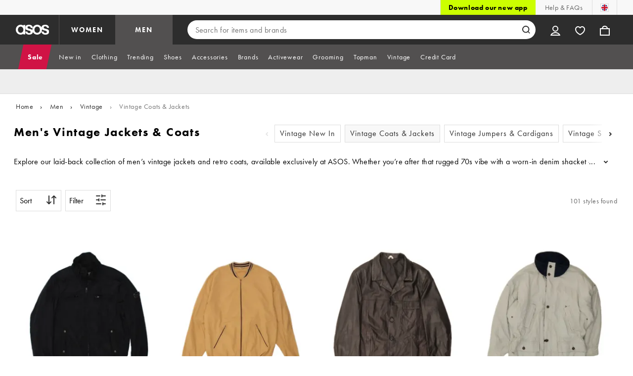

--- FILE ---
content_type: application/javascript
request_url: https://www.asos.com/SB90H9/2J1/0D2/xjmudgdY/ruaazVaiOi5z5N/CBoHAg/a29DFQZ/9K1gB
body_size: 170071
content:
(function(){if(typeof Array.prototype.entries!=='function'){Object.defineProperty(Array.prototype,'entries',{value:function(){var index=0;const array=this;return {next:function(){if(index<array.length){return {value:[index,array[index++]],done:false};}else{return {done:true};}},[Symbol.iterator]:function(){return this;}};},writable:true,configurable:true});}}());(function(){pL();Acl();Thl();var P6=function(){Os=["\x61\x70\x70\x6c\x79","\x66\x72\x6f\x6d\x43\x68\x61\x72\x43\x6f\x64\x65","\x53\x74\x72\x69\x6e\x67","\x63\x68\x61\x72\x43\x6f\x64\x65\x41\x74"];};var Ik=function(KD,lR){return KD[Os[cA]](lR);};var SR=function(N3,jI){return N3>>>jI|N3<<32-jI;};var Oh=function(){return r6.apply(this,[zP,arguments]);};var ks=function DQ(z6,OD){'use strict';var VD=DQ;switch(z6){case kw:{var Rc=OD[f2];gJ.push(sh);var xk;return xk=Y6(Vl,[KU()[Ds(lI)](Bh,VE,jk),Rc]),gJ.pop(),xk;}break;case bC:{var Hk=OD[f2];return typeof Hk;}break;case Z0:{var SE;gJ.push(v6);return SE=fR()[H6(js)](S5,YE,kQ,KT),gJ.pop(),SE;}break;case Q:{return this;}break;case Bt:{var hO=OD[f2];var pJ=OD[NL];var Ng=OD[Lt];return hO[pJ]=Ng;}break;case Qw:{var mQ=OD[f2];var Pg=OD[NL];var L5=OD[Lt];gJ.push(Fs);mQ[Pg]=L5[YJ()[FI(qk)](Hg,Lc,T6)];gJ.pop();}break;case w2:{gJ.push(s5);this[KU()[Ds(Th)].call(null,KT,mR,ME)]=K6(cO);var J6=this[EU()[GJ(gT)].call(null,MR,sA,Yc,qk,Yc)][cO][EU()[GJ(qk)].apply(null,[LQ,t5,XQ,qk,MQ])];if(NE(f3()[cU(Ys)](Nh,tJ),J6[GQ()[J3(qk)](RA,MQ,gR,sA,g3)]))throw J6[KU()[Ds(Ec)](B3,BE,N6)];var dJ;return dJ=this[KU()[Ds(p6)].call(null,cR,wD,gT)],gJ.pop(),dJ;}break;case mP:{var NI=OD[f2];var dD=OD[NL];var C6=OD[Lt];gJ.push(D5);NI[dD]=C6[YJ()[FI(qk)].apply(null,[qQ,Lc,ER])];gJ.pop();}break;case st:{var QO=OD[f2];gJ.push(KR);var V1;return V1=QO&&xc(QT(typeof YJ()[FI(UA)],'undefined')?YJ()[FI(S5)](K6(K6([])),E6,CE):YJ()[FI(HQ)].call(null,K6(cR),Dk,qs),typeof Aj[f3()[cU(FA)](bQ,PJ)])&&NE(QO[nQ()[xE(NQ)].call(null,vR,wg)],Aj[f3()[cU(FA)](bQ,PJ)])&&QT(QO,Aj[f3()[cU(FA)](bQ,PJ)][KU()[Ds(wB)].call(null,Ln,Xw,bS)])?nQ()[xE(Tq)](D9,EG):typeof QO,gJ.pop(),V1;}break;case O1:{var Uv=OD[f2];return typeof Uv;}break;case sw:{var vx=OD[f2];return typeof vx;}break;case Ml:{var mx=OD[f2];var Kp;gJ.push(NG);return Kp=mx&&xc(YJ()[FI(S5)].apply(null,[Th,E6,PT]),typeof Aj[f3()[cU(FA)](Sk,PJ)])&&NE(mx[NE(typeof nQ()[xE(QN)],QK('',[][[]]))?nQ()[xE(v7)](Bv,S5):nQ()[xE(NQ)](vR,EE)],Aj[f3()[cU(FA)](Sk,PJ)])&&QT(mx,Aj[f3()[cU(FA)].apply(null,[Sk,PJ])][QT(typeof KU()[Ds(Hg)],'undefined')?KU()[Ds(wB)].call(null,Bh,Tb,bS):KU()[Ds(MZ)](gT,lB,PK)])?nQ()[xE(Tq)].call(null,D9,tM):typeof mx,gJ.pop(),Kp;}break;case wl:{var Jr=OD[f2];var gn;gJ.push(Jv);return gn=Jr&&xc(YJ()[FI(S5)](KF,E6,dO),typeof Aj[NE(typeof f3()[cU(JM)],QK([],[][[]]))?f3()[cU(g3)](vZ,cn):f3()[cU(FA)].apply(null,[mK,PJ])])&&NE(Jr[nQ()[xE(NQ)](vR,EG)],Aj[f3()[cU(FA)](mK,PJ)])&&QT(Jr,Aj[f3()[cU(FA)].apply(null,[mK,PJ])][KU()[Ds(wB)](fq,qs,bS)])?QT(typeof nQ()[xE(Wq)],QK([],[][[]]))?nQ()[xE(Tq)](D9,Dq):nQ()[xE(v7)].apply(null,[RZ,SG]):typeof Jr,gJ.pop(),gn;}break;case E:{var IK=OD[f2];return typeof IK;}break;case lt:{var ZG=OD[f2];gJ.push(HF);var wq=Aj[fR()[H6(cO)](wB,Up,Nr,Yv)](ZG);var jX=[];for(var lp in wq)jX[f3()[cU(cA)].apply(null,[mU,CZ])](lp);jX[nQ()[xE(Th)](p9,Lg)]();var Vv;return Vv=function qM(){gJ.push(Jv);for(;jX[f3()[cU(cO)](Jq,lI)];){var IB=jX[f3()[cU(A9)].call(null,zr,HQ)]();if(MG(IB,wq)){var dN;return qM[YJ()[FI(qk)](Jv,Lc,LX)]=IB,qM[KU()[Ds(Th)](HX,Kh,ME)]=K6(cR),gJ.pop(),dN=qM,dN;}}qM[KU()[Ds(Th)].apply(null,[K6([]),Kh,ME])]=K6(cO);var Ex;return gJ.pop(),Ex=qM,Ex;},gJ.pop(),Vv;}break;case nW:{var jB=OD[f2];gJ.push(K7);var xv;return xv=jB&&xc(YJ()[FI(S5)](fq,E6,I3),typeof Aj[f3()[cU(FA)](Dn,PJ)])&&NE(jB[nQ()[xE(NQ)](vR,V9)],Aj[f3()[cU(FA)].apply(null,[Dn,PJ])])&&QT(jB,Aj[f3()[cU(FA)](Dn,PJ)][KU()[Ds(wB)](zn,DB,bS)])?nQ()[xE(Tq)].apply(null,[D9,wx]):typeof jB,gJ.pop(),xv;}break;case P0:{return this;}break;case mW:{var nx=OD[f2];return typeof nx;}break;case Y1:{var V7=OD[f2];var VM=OD[NL];var sN=OD[Lt];gJ.push(Lv);try{var kx=gJ.length;var Pp=K6(NL);var ZF;return ZF=Y6(Vl,[GQ()[J3(qk)](RA,LQ,Yr,NM,g3),EU()[GJ(XN)](B3,d8,Yv,wB,LQ),KU()[Ds(Ec)].call(null,FF,c3,N6),V7.call(VM,sN)]),gJ.pop(),ZF;}catch(bv){gJ.splice(L7(kx,cR),Infinity,Lv);var kp;return kp=Y6(Vl,[GQ()[J3(qk)](RA,Yr,Yr,NM,g3),f3()[cU(Ys)](QZ,tJ),QT(typeof KU()[Ds(x9)],QK([],[][[]]))?KU()[Ds(Ec)].apply(null,[K6(cO),c3,N6]):KU()[Ds(MZ)].apply(null,[xB,SB,DS]),bv]),gJ.pop(),kp;}gJ.pop();}break;case P:{var JK=OD[f2];gJ.push(H8);var pO;return pO=JK&&xc(YJ()[FI(S5)](MZ,E6,Kg),typeof Aj[f3()[cU(FA)](LK,PJ)])&&NE(JK[nQ()[xE(NQ)](vR,gA)],Aj[f3()[cU(FA)](LK,PJ)])&&QT(JK,Aj[f3()[cU(FA)](LK,PJ)][KU()[Ds(wB)](K6(K6([])),BU,bS)])?nQ()[xE(Tq)].call(null,D9,LN):typeof JK,gJ.pop(),pO;}break;case k0:{return this;}break;case lb:{var sG=OD[f2];var lX=OD[NL];var NB=OD[Lt];return sG[lX]=NB;}break;}};var Gv=function(T9,mF){return T9^mF;};var zB=function(){return US.apply(this,[l0,arguments]);};var fx=function(){kB=["\x6c\x65\x6e\x67\x74\x68","\x41\x72\x72\x61\x79","\x63\x6f\x6e\x73\x74\x72\x75\x63\x74\x6f\x72","\x6e\x75\x6d\x62\x65\x72"];};var fv=function(){return US.apply(this,[q0,arguments]);};var cv=function(XS){var Q9=XS%4;if(Q9===2)Q9=3;var zK=42+Q9;var zG;if(zK===42){zG=function I9(EB,DN){return EB*DN;};}else if(zK===43){zG=function j7(Eq,Kn){return Eq+Kn;};}else{zG=function KB(pp,Mp){return pp-Mp;};}return zG;};var r9=function tK(BX,Vq){'use strict';var gG=tK;switch(BX){case p0:{var n9=Vq[f2];var Yp=Vq[NL];var UB=Vq[Lt];gJ.push(BO);try{var WM=gJ.length;var AG=K6({});var RG;return RG=Y6(Vl,[GQ()[J3(qk)](RA,K6(K6(cR)),lI,jn,g3),EU()[GJ(XN)].call(null,B3,Fq,pS,wB,MM),KU()[Ds(Ec)](K6(cO),BJ,N6),n9.call(Yp,UB)]),gJ.pop(),RG;}catch(hK){gJ.splice(L7(WM,cR),Infinity,BO);var xX;return xX=Y6(Vl,[GQ()[J3(qk)](RA,HX,JZ,jn,g3),f3()[cU(Ys)].call(null,gp,tJ),KU()[Ds(Ec)](XN,BJ,N6),hK]),gJ.pop(),xX;}gJ.pop();}break;case Tl:{return this;}break;case n0:{var wK=Vq[f2];gJ.push(dp);var g9;return g9=Y6(Vl,[QT(typeof KU()[Ds(cB)],QK([],[][[]]))?KU()[Ds(lI)](LZ,O7,jk):KU()[Ds(MZ)].call(null,K6(K6(cO)),N9,ZS),wK]),gJ.pop(),g9;}break;case f2:{return this;}break;case Jb:{return this;}break;case Gb:{var IG;gJ.push(U7);return IG=fR()[H6(js)].call(null,S5,YE,BN,OX),gJ.pop(),IG;}break;case jC:{var kq=Vq[f2];gJ.push(cn);var D8=Aj[fR()[H6(cO)](wB,Up,zI,sx)](kq);var kr=[];for(var sn in D8)kr[f3()[cU(cA)].apply(null,[YD,CZ])](sn);kr[nQ()[xE(Th)](p9,ND)]();var YF;return YF=function Rn(){gJ.push(Ov);for(;kr[f3()[cU(cO)](Xg,lI)];){var Mx=kr[QT(typeof f3()[cU(cO)],'undefined')?f3()[cU(A9)](ZQ,HQ):f3()[cU(g3)](wx,dx)]();if(MG(Mx,D8)){var BZ;return Rn[YJ()[FI(qk)](gR,Lc,VR)]=Mx,Rn[KU()[Ds(Th)].apply(null,[OX,QI,ME])]=K6(cR),gJ.pop(),BZ=Rn,BZ;}}Rn[KU()[Ds(Th)](Fn,QI,ME)]=K6(cO);var HB;return gJ.pop(),HB=Rn,HB;},gJ.pop(),YF;}break;case Q:{gJ.push(U9);this[QT(typeof KU()[Ds(gR)],QK('',[][[]]))?KU()[Ds(Th)].call(null,Fn,ET,ME):KU()[Ds(MZ)](Lp,tx,lI)]=K6(cO);var T7=this[EU()[GJ(gT)](MR,Rx,cR,qk,cO)][cO][EU()[GJ(qk)].apply(null,[LQ,Qx,NX,qk,cB])];if(NE(QT(typeof f3()[cU(jF)],QK([],[][[]]))?f3()[cU(Ys)](W7,tJ):f3()[cU(g3)].call(null,UN,P8),T7[GQ()[J3(qk)](RA,Lp,S5,Rx,g3)]))throw T7[KU()[Ds(Ec)].call(null,Yr,Xg,N6)];var Dr;return Dr=this[KU()[Ds(p6)].apply(null,[v7,bQ,gT])],gJ.pop(),Dr;}break;case O1:{var v8=Vq[f2];gJ.push(EX);var Qv;return Qv=v8&&xc(YJ()[FI(S5)].apply(null,[K6(K6([])),E6,DO]),typeof Aj[f3()[cU(FA)].call(null,OI,PJ)])&&NE(v8[nQ()[xE(NQ)](vR,Y3)],Aj[f3()[cU(FA)].call(null,OI,PJ)])&&QT(v8,Aj[QT(typeof f3()[cU(Tq)],QK([],[][[]]))?f3()[cU(FA)](OI,PJ):f3()[cU(g3)].call(null,vM,s7)][KU()[Ds(wB)](qk,HT,bS)])?nQ()[xE(Tq)](D9,r8):typeof v8,gJ.pop(),Qv;}break;case nj:{var CG=Vq[f2];return typeof CG;}break;case Nj:{var Uq=Vq[f2];var KG=Vq[NL];var nB=Vq[Lt];gJ.push(EN);Uq[KG]=nB[YJ()[FI(qk)].call(null,g3,Lc,KE)];gJ.pop();}break;case kL:{var Sr=Vq[f2];var C8=Vq[NL];var kn=Vq[Lt];return Sr[C8]=kn;}break;case nW:{var hX=Vq[f2];var jp=Vq[NL];var r7=Vq[Lt];gJ.push(qv);try{var lx=gJ.length;var VZ=K6(K6(f2));var BM;return BM=Y6(Vl,[GQ()[J3(qk)](RA,CS,SF,lM,g3),EU()[GJ(XN)].call(null,B3,hn,cA,wB,NN),KU()[Ds(Ec)](jZ,dE,N6),hX.call(jp,r7)]),gJ.pop(),BM;}catch(lq){gJ.splice(L7(lx,cR),Infinity,qv);var Sx;return Sx=Y6(Vl,[GQ()[J3(qk)].apply(null,[RA,pG,RA,lM,g3]),QT(typeof f3()[cU(AN)],QK([],[][[]]))?f3()[cU(Ys)].apply(null,[DK,tJ]):f3()[cU(g3)](KR,Fq),KU()[Ds(Ec)](A9,dE,N6),lq]),gJ.pop(),Sx;}gJ.pop();}break;case wY:{return this;}break;case w2:{var wN=Vq[f2];var vG;gJ.push(V8);return vG=Y6(Vl,[KU()[Ds(lI)](gR,HS,jk),wN]),gJ.pop(),vG;}break;case Ed:{return this;}break;case P0:{return this;}break;case dw:{var UF;gJ.push(Fv);return UF=fR()[H6(js)].apply(null,[S5,YE,z7,FF]),gJ.pop(),UF;}break;case KC:{var WF=Vq[f2];gJ.push(Dq);var PF=Aj[fR()[H6(cO)].call(null,wB,Up,hn,S5)](WF);var kF=[];for(var sK in PF)kF[NE(typeof f3()[cU(LZ)],'undefined')?f3()[cU(g3)].apply(null,[Hv,qB]):f3()[cU(cA)](q9,CZ)](sK);kF[nQ()[xE(Th)](p9,CB)]();var T8;return T8=function Cx(){gJ.push(Ar);for(;kF[f3()[cU(cO)].call(null,SJ,lI)];){var mr=kF[f3()[cU(A9)](Gs,HQ)]();if(MG(mr,PF)){var Qp;return Cx[YJ()[FI(qk)].apply(null,[Jv,Lc,lc])]=mr,Cx[KU()[Ds(Th)](F8,pU,ME)]=K6(cR),gJ.pop(),Qp=Cx,Qp;}}Cx[NE(typeof KU()[Ds(Dp)],QK('',[][[]]))?KU()[Ds(MZ)].apply(null,[p9,JN,L8]):KU()[Ds(Th)].call(null,LZ,pU,ME)]=K6(cO);var Wp;return gJ.pop(),Wp=Cx,Wp;},gJ.pop(),T8;}break;case LL:{gJ.push(Jq);this[KU()[Ds(Th)].call(null,XM,Wg,ME)]=K6(cO);var E9=this[EU()[GJ(gT)](MR,VN,sx,qk,lI)][cO][EU()[GJ(qk)](LQ,EM,Lp,qk,bF)];if(NE(QT(typeof f3()[cU(LQ)],'undefined')?f3()[cU(Ys)](On,tJ):f3()[cU(g3)].call(null,OM,Hp),E9[GQ()[J3(qk)](RA,Zv,vr,VN,g3)]))throw E9[KU()[Ds(Ec)].call(null,Dp,fJ,N6)];var N7;return N7=this[KU()[Ds(p6)].call(null,K6(K6(cR)),IO,gT)],gJ.pop(),N7;}break;case Bj:{var hN=Vq[f2];var rS;gJ.push(VX);return rS=hN&&xc(YJ()[FI(S5)](Th,E6,RQ),typeof Aj[f3()[cU(FA)].call(null,mM,PJ)])&&NE(hN[nQ()[xE(NQ)](vR,LM)],Aj[f3()[cU(FA)].call(null,mM,PJ)])&&QT(hN,Aj[NE(typeof f3()[cU(Jv)],'undefined')?f3()[cU(g3)](DB,jr):f3()[cU(FA)].call(null,mM,PJ)][KU()[Ds(wB)](jZ,AZ,bS)])?nQ()[xE(Tq)](D9,KX):typeof hN,gJ.pop(),rS;}break;case tY:{var wX=Vq[f2];return typeof wX;}break;}};var nv=function(hF){var dM='';for(var IN=0;IN<hF["length"];IN++){dM+=hF[IN]["toString"](16)["length"]===2?hF[IN]["toString"](16):"0"["concat"](hF[IN]["toString"](16));}return dM;};var Gp=function fB(Bq,HM){var Wv=fB;var Y7=Jp(new Number(rz),Wx);var Dx=Y7;Y7.set(Bq);while(Dx+Bq!=Pb){switch(Dx+Bq){case Ij:{var jN=HM[f2];gJ.push(jS);Bq-=sC;var GX=Y6(Vl,[KU()[Ds(F8)](F8,X6,WX),jN[cO]]);MG(qN[cR],jN)&&(GX[f3()[cU(SF)](PG,SF)]=jN[qN[cR]]),MG(NQ,jN)&&(GX[KU()[Ds(JZ)](pG,j8,LG)]=jN[qN[Yc]],GX[f3()[cU(RA)](JF,UA)]=jN[cA]),this[EU()[GJ(gT)].call(null,MR,mX,lK,qk,Tq)][f3()[cU(cA)](bK,CZ)](GX);gJ.pop();}break;case mb:{Aj[fR()[H6(cO)].call(null,wB,Up,cG,x9)][YJ()[FI(gT)](K6(cR),vS,vR)](MS,hq,Y6(Vl,[QT(typeof YJ()[FI(Lc)],QK([],[][[]]))?YJ()[FI(qk)].apply(null,[QN,Lc,Hq]):YJ()[FI(HQ)].apply(null,[K6({}),G8,d9]),qx,YJ()[FI(CS)].apply(null,[HQ,rX,YM]),K6(cO),QT(typeof YJ()[FI(F9)],QK([],[][[]]))?YJ()[FI(vr)](Ec,nG,t7):YJ()[FI(HQ)](LZ,lv,Nx),K6(qN[Ln]),GQ()[J3(NQ)](lr,LZ,zn,W9,gT),K6(cO)]));var g7;Bq-=d1;return gJ.pop(),g7=MS[hq],g7;}break;case Ol:{Aj[fR()[H6(cO)](wB,Up,vv,bF)][YJ()[FI(gT)].apply(null,[NX,vS,X8])](qO,X9,Y6(Vl,[QT(typeof YJ()[FI(OZ)],QK('',[][[]]))?YJ()[FI(qk)](Fn,Lc,sT):YJ()[FI(HQ)].call(null,K6(K6({})),Kx,G9),JB,YJ()[FI(CS)](v7,rX,cK),K6(qN[Ln]),QT(typeof YJ()[FI(Ln)],QK('',[][[]]))?YJ()[FI(vr)](xB,nG,YB):YJ()[FI(HQ)](I8,QB,M8),K6(cO),GQ()[J3(NQ)].call(null,lr,Dp,cO,Np,gT),K6(cO)]));var bp;return gJ.pop(),bp=qO[X9],bp;}break;case TP:{Bq+=Ej;var H7=HM[f2];gJ.push(nZ);var WN=H7[EU()[GJ(qk)](LQ,QF,K6(K6([])),qk,OX)]||{};WN[GQ()[J3(qk)].apply(null,[RA,K6(K6({})),SF,Nn,g3])]=EU()[GJ(XN)](B3,Pr,K6(K6({})),wB,MM),delete WN[NE(typeof KU()[Ds(61)],QK('',[][[]]))?KU()[Ds(11)](K6([]),401,596):KU()[Ds(36)].apply(null,[K6(1),1606,119])],H7[NE(typeof EU()[GJ(HX)],QK(NE(typeof YJ()[FI(g3)],QK([],[][[]]))?YJ()[FI(HQ)].apply(null,[OX,xS,Xv]):YJ()[FI(cO)].apply(null,[Pv,Ys,Tb]),[][[]]))?EU()[GJ(MZ)].call(null,CK,pX,Yv,cZ,CS):EU()[GJ(qk)](LQ,QF,gR,qk,lI)]=WN;gJ.pop();}break;case nH:{var OS;Bq-=vH;return gJ.pop(),OS=Tv,OS;}break;case Lb:{Bq-=Qw;return gJ.pop(),x7=f9,x7;}break;case nb:{if(QT(QX,undefined)&&QT(QX,null)&&bX(QX[f3()[cU(cO)](Xc,lI)],cO)){try{var Mv=gJ.length;var mp=K6(K6(f2));var tr=Aj[KU()[Ds(Ap)](RX,XR,tp)](QX)[GQ()[J3(gT)].apply(null,[SX,K6(K6({})),hx,lr,p9])](YJ()[FI(zn)](MM,Bh,AM));if(bX(tr[f3()[cU(cO)](Xc,lI)],p9)){Tv=Aj[f3()[cU(MM)].call(null,kQ,Or)](tr[p9],qN[x9]);}}catch(Rq){gJ.splice(L7(Mv,cR),Infinity,tX);}}Bq+=Oz;}break;case Nz:{var MS=HM[f2];Bq-=pP;var hq=HM[NL];var qx=HM[Lt];gJ.push(pv);}break;case FY:{var S8=HM[f2];gJ.push(HG);var kX=Y6(Vl,[KU()[Ds(F8)].apply(null,[NN,bh,WX]),S8[cO]]);Bq+=nw;MG(cR,S8)&&(kX[f3()[cU(SF)].apply(null,[kk,SF])]=S8[cR]),MG(NQ,S8)&&(kX[KU()[Ds(JZ)](cR,kh,LG)]=S8[NQ],kX[f3()[cU(RA)].call(null,vc,UA)]=S8[cA]),this[EU()[GJ(gT)].apply(null,[MR,YK,K6({}),qk,Yc])][NE(typeof f3()[cU(HX)],QK([],[][[]]))?f3()[cU(g3)].call(null,Ox,c7):f3()[cU(cA)](CJ,CZ)](kX);gJ.pop();}break;case BP:{var gZ=HM[f2];gJ.push(px);Bq-=hC;var p7=gZ[EU()[GJ(qk)](LQ,dK,Yr,qk,Yc)]||{};p7[GQ()[J3(qk)](RA,p6,Ys,B9,g3)]=QT(typeof EU()[GJ(Th)],'undefined')?EU()[GJ(XN)].apply(null,[B3,s8,zn,wB,B3]):EU()[GJ(MZ)].call(null,gr,Ev,I8,PN,NX),delete p7[KU()[Ds(36)].apply(null,[82,1385,119])],gZ[EU()[GJ(qk)].call(null,LQ,dK,K6(K6({})),qk,DS)]=p7;gJ.pop();}break;case ZH:{var VO=Ir(Aj[NE(typeof nQ()[xE(NX)],QK([],[][[]]))?nQ()[xE(v7)](qX,ON):nQ()[xE(cA)].apply(null,[cR,M8])][YJ()[FI(p9)](NX,TN,nr)][NE(typeof KU()[Ds(rv)],QK([],[][[]]))?KU()[Ds(MZ)](K6(K6(cO)),UX,V9):KU()[Ds(SB)](K6({}),SM,Vn)][NE(typeof EU()[GJ(AN)],'undefined')?EU()[GJ(MZ)](YE,RK,Ln,On,rp):EU()[GJ(FA)](cG,x8,K6(K6({})),js,gT)](NE(typeof KU()[Ds(cM)],'undefined')?KU()[Ds(MZ)](QN,J8,d8):KU()[Ds(rx)].apply(null,[sx,bU,qk])),null)?KU()[Ds(p9)].call(null,LQ,Gr,qQ):KU()[Ds(cR)].apply(null,[K6(cR),Rx,ZS]);var gN=[wG,TG,Sp,H9,WZ,Mr,VO];var f9=gN[KU()[Ds(cB)](cr,SZ,cr)](KU()[Ds(jF)](Dp,KS,Jv));var x7;Bq+=Y1;}break;case dz:{var qO=HM[f2];var X9=HM[NL];var JB=HM[Lt];gJ.push(R8);Bq-=R;}break;case nP:{var XZ=HM[f2];Bq-=c1;gJ.push(dG);var tZ=Y6(Vl,[QT(typeof KU()[Ds(Ln)],QK('',[][[]]))?KU()[Ds(F8)](G7,cs,WX):KU()[Ds(MZ)].call(null,MM,Xr,qq),XZ[qN[Ln]]]);MG(cR,XZ)&&(tZ[f3()[cU(SF)](Qr,SF)]=XZ[cR]),MG(Cf[YJ()[FI(CK)](CS,PJ,GB)](),XZ)&&(tZ[KU()[Ds(JZ)](XQ,Dv,LG)]=XZ[Cf[YJ()[FI(CK)](cS,PJ,GB)]()],tZ[NE(typeof f3()[cU(vF)],QK('',[][[]]))?f3()[cU(g3)](IM,L8):f3()[cU(RA)].apply(null,[hp,UA])]=XZ[qN[DS]]),this[EU()[GJ(gT)](MR,K9,B3,qk,F8)][f3()[cU(cA)](Cr,CZ)](tZ);gJ.pop();}break;case UW:{Bq-=S2;var mB=HM[f2];gJ.push(qr);var jK=mB[QT(typeof EU()[GJ(MM)],'undefined')?EU()[GJ(qk)](LQ,DZ,DS,qk,XN):EU()[GJ(MZ)](Vp,bq,Yr,DM,XN)]||{};jK[GQ()[J3(qk)](RA,F8,Ec,Iv,g3)]=EU()[GJ(XN)].call(null,B3,AK,JZ,wB,Hg),delete jK[QT(typeof KU()[Ds(132)],QK('',[][[]]))?KU()[Ds(36)].apply(null,[K6(K6(1)),1544,119]):KU()[Ds(11)].apply(null,[K6({}),983,731])],mB[EU()[GJ(qk)](LQ,DZ,LS,qk,Bh)]=jK;gJ.pop();}break;case j1:{gJ.push(vp);var wG=Aj[nQ()[xE(cA)](cR,M8)][YJ()[FI(m9)].call(null,lI,G7,rA)]||Aj[YJ()[FI(p9)](RX,TN,nr)][YJ()[FI(m9)].call(null,MM,G7,rA)]?KU()[Ds(p9)](NQ,Gr,qQ):KU()[Ds(cR)].call(null,LS,Rx,ZS);var TG=Ir(Aj[NE(typeof nQ()[xE(RX)],QK([],[][[]]))?nQ()[xE(v7)](l9,C7):nQ()[xE(cA)](cR,M8)][YJ()[FI(p9)](fq,TN,nr)][KU()[Ds(SB)].call(null,AN,SM,Vn)][EU()[GJ(FA)](cG,x8,K6([]),js,Th)](NE(typeof f3()[cU(vq)],QK('',[][[]]))?f3()[cU(g3)](M9,t9):f3()[cU(B3)](Nk,rx)),null)?KU()[Ds(p9)].call(null,B3,Gr,qQ):KU()[Ds(cR)](xB,Rx,ZS);var Sp=Ir(typeof Aj[NE(typeof fR()[H6(g3)],QK([],[][[]]))?fR()[H6(cR)].call(null,kS,Nh,Fp,g3):fR()[H6(AN)](CS,IZ,n8,MM)][f3()[cU(B3)](Nk,rx)],f3()[cU(vr)](sX,Vn))&&Aj[fR()[H6(AN)](CS,IZ,n8,HQ)][f3()[cU(B3)](Nk,rx)]?KU()[Ds(p9)](FF,Gr,qQ):KU()[Ds(cR)].call(null,vr,Rx,ZS);var H9=Ir(typeof Aj[nQ()[xE(cA)].apply(null,[cR,M8])][f3()[cU(B3)](Nk,rx)],f3()[cU(vr)].apply(null,[sX,Vn]))?NE(typeof KU()[Ds(Yv)],'undefined')?KU()[Ds(MZ)](Ec,xF,nM):KU()[Ds(p9)](K6({}),Gr,qQ):KU()[Ds(cR)](K6(cR),Rx,ZS);var WZ=QT(typeof Aj[nQ()[xE(cA)].call(null,cR,M8)][QT(typeof KU()[Ds(gF)],QK('',[][[]]))?KU()[Ds(rn)].apply(null,[LZ,HA,lI]):KU()[Ds(MZ)].apply(null,[cA,q7,lZ])],f3()[cU(vr)].apply(null,[sX,Vn]))||QT(typeof Aj[YJ()[FI(p9)].apply(null,[K6({}),TN,nr])][NE(typeof KU()[Ds(TK)],QK('',[][[]]))?KU()[Ds(MZ)](CS,PS,SN):KU()[Ds(rn)](D9,HA,lI)],f3()[cU(vr)](sX,Vn))?KU()[Ds(p9)].call(null,Pv,Gr,qQ):KU()[Ds(cR)].apply(null,[g3,Rx,ZS]);var Mr=Ir(Aj[nQ()[xE(cA)].call(null,cR,M8)][YJ()[FI(p9)].call(null,G7,TN,nr)][QT(typeof KU()[Ds(F9)],QK([],[][[]]))?KU()[Ds(SB)].call(null,Bh,SM,Vn):KU()[Ds(MZ)].call(null,Gn,dZ,TK)][QT(typeof EU()[GJ(Yv)],'undefined')?EU()[GJ(FA)].apply(null,[cG,x8,fq,js,Ln]):EU()[GJ(MZ)].call(null,EF,zr,D9,MQ,Zv)](QT(typeof N8()[Kr(qk)],QK([],[][[]]))?N8()[Kr(Yr)](Yv,YS,wB,XN,pG,lS):N8()[Kr(CS)](xO,FN,hr,cS,Zv,l9)),null)?NE(typeof KU()[Ds(z8)],QK([],[][[]]))?KU()[Ds(MZ)](K6(K6(cR)),Vx,G7):KU()[Ds(p9)](Ec,Gr,qQ):KU()[Ds(cR)].apply(null,[K6(K6([])),Rx,ZS]);Bq-=Y;}break;case rP:{var nS;gJ.push(nX);return nS=[Aj[fR()[H6(AN)](CS,IZ,O9,Ap)][YJ()[FI(E6)].apply(null,[qQ,js,dq])]?Aj[NE(typeof fR()[H6(Ys)],'undefined')?fR()[H6(cR)].call(null,jM,zp,Ys,sr):fR()[H6(AN)](CS,IZ,O9,NN)][YJ()[FI(E6)].apply(null,[Yc,js,dq])]:f3()[cU(B8)](gj,Z7),Aj[QT(typeof fR()[H6(cB)],QK([],[][[]]))?fR()[H6(AN)](CS,IZ,O9,Hg):fR()[H6(cR)].call(null,PX,RN,EK,jZ)][KU()[Ds(Zq)].apply(null,[K6(cO),cN,jq])]?Aj[fR()[H6(AN)](CS,IZ,O9,XM)][KU()[Ds(Zq)].apply(null,[XQ,cN,jq])]:f3()[cU(B8)].call(null,gj,Z7),Aj[fR()[H6(AN)](CS,IZ,O9,gT)][nQ()[xE(Br)](vS,SS)]?Aj[fR()[H6(AN)](CS,IZ,O9,cS)][nQ()[xE(Br)](vS,SS)]:f3()[cU(B8)](gj,Z7),Ir(typeof Aj[fR()[H6(AN)](CS,IZ,O9,cr)][nQ()[xE(xO)](Yc,Mh)],f3()[cU(vr)].apply(null,[Ov,Vn]))?Aj[NE(typeof fR()[H6(Pv)],'undefined')?fR()[H6(cR)].call(null,Ox,sS,U9,Yr):fR()[H6(AN)](CS,IZ,O9,fq)][nQ()[xE(xO)].call(null,Yc,Mh)][f3()[cU(cO)](v5,lI)]:Oq(cR)],gJ.pop(),nS;}break;case Ul:{var QX=HM[f2];var Tv;Bq-=m2;gJ.push(tX);}break;case Nj:{Bq+=HL;return String(...HM);}break;case DW:{return parseInt(...HM);}break;}}};var LF=function(Tn,MF){return Tn>=MF;};var jC,Xt,f2,NL,bt,Gb,w2,Ff,l0,Z0,Lt;var Ir=function(fG,Sv){return fG!=Sv;};function Acl(){w2=+ ! +[]+! +[]+! +[],l0=[+ ! +[]]+[+[]]-+ ! +[],bt=! +[]+! +[]+! +[]+! +[],Lt=! +[]+! +[],Gb=[+ ! +[]]+[+[]]-[],Xt=+ ! +[]+! +[]+! +[]+! +[]+! +[]+! +[]+! +[],Ff=[+ ! +[]]+[+[]]-+ ! +[]-+ ! +[],f2=+[],Z0=+ ! +[]+! +[]+! +[]+! +[]+! +[],jC=+ ! +[]+! +[]+! +[]+! +[]+! +[]+! +[],NL=+ ! +[];}var GZ=function(){Ax=[];};var UM=function(){if(Aj["Date"]["now"]&&typeof Aj["Date"]["now"]()==='number'){return Aj["Date"]["now"]();}else{return +new (Aj["Date"])();}};var rM=function(tB,CM){return tB<CM;};var BS=function(xn,YN){var XF=Aj["Math"]["round"](Aj["Math"]["random"]()*(YN-xn)+xn);return XF;};var z9=function(){return r6.apply(this,[dw,arguments]);};var A8=function(mZ,sp){return mZ instanceof sp;};var Xx=function(HZ){var lN=HZ[0]-HZ[1];var JG=HZ[2]-HZ[3];var RB=HZ[4]-HZ[5];var k8=Aj["Math"]["sqrt"](lN*lN+JG*JG+RB*RB);return Aj["Math"]["floor"](k8);};var xc=function(KZ,l7){return KZ==l7;};var NO=function(mv){if(mv===undefined||mv==null){return 0;}var F7=mv["toLowerCase"]()["replace"](/[^a-z]+/gi,'');return F7["length"];};var BB=function(){return ["\x6c\x65\x6e\x67\x74\x68","\x41\x72\x72\x61\x79","\x63\x6f\x6e\x73\x74\x72\x75\x63\x74\x6f\x72","\x6e\x75\x6d\x62\x65\x72"];};var QK=function(Mq,TB){return Mq+TB;};var Fr=function(){return Aj["Math"]["floor"](Aj["Math"]["random"]()*100000+10000);};var In=function(){return ["\x00","v2M6W","\rMU5#4#LW<\x07\nQ/$\'\rY","3\rO","6\x074%ZI","\vTY70)9ZZ","E+\x07.)GG\t&Y5=3YP","F8O5|Y+\x07\n%GZ\x00N","C/G",".W","0","+0yl","L7\"9WZ)\x00\x07","/\\O\b6\nX","+#N~\vY$#8XkQ/T3","iS(5)","DAY#%","W<N6\"XH*","_O","#8}Z","/G+\x07Jk$#\x00[M","_\f&","8>NWC3","\x3fQZ","S","\fX","1\nhp\fNN","-G,","WB\vH=\x3f1","O\rS\x07\x3f ","\x07\x00]3","UI)2)r~","\'<",";UZ D$0\b\fCWZP(\f","I","U-P7W\'P,.8","\"-A","\x00H\v5=>\tOV\x40","N].K8","H*alRO\x00XPv\nK\x40/K4^M\'f)ZM\x00XJ5:\vKQZ.9K\x00_14\x3fAU3u\nL\\8\nP\re\'\"SKT","Y62","\b;xF]Y8V(\v",")\"\x40F5\'U\"=","D5\vJ","&:\b\vKTw2F\x3f","L;.\\Q","","\vH8!,D\\[*","]3L\x3f\x00)PH-","A]\by$:\t>LLQ/d/M\bS+0\' X","Q\x00O\n(FA\nH","Ldju0<{#","uMY27IL","",")%-\x40G",";\n","","jN,!","J5N0\x002)P","4\r_H\x40","<UI\n_%","\to~kl\tj1k-\bbpq[L*TgIc\x00y",";","}r&","dW\x40\tP;","%Oa","4\'\tO","P","7>$",")\n","5:","8\v\\S*\x07.","\x3fJ\vv\nM]3hRV\v#\x07}8\x07\nK3\'\b","\bS <\bHQX4V#X[ ",",\rPU)25gZ\x00","q+ub/0","]!4)G]","&\rU","NH","\x002#FK-\x07k20/\rK[_4L=7ZL1)\"","\x3fTR1:\"M^","0U>","!]3O~[/O;","&E","/","VY/\"\x40o","D^]:W(U","#.sb,\vX$","g6.e8\"","MKC.","Y##/\x40G\f1E3","H\v\"0","&%U]P\v% Z^\\+A\x00>Z\x07P","WJ*X\x07%YVR<lZ;p(  ko\b\x07E","6ZQ 2","W2L<\fT","UY","\x00+","8","SPWh{$<Eu6_1[#I6{o","VT","5\vQ\x40\x07H$IL]2L"," >UC6\rN;<","/G)\x07M/](","\f[\"","! %ZK*\x07\nL$!","U","\x00WS(","#:X","Q\x3f\rVx$\x07\'","i_","P\v%!"," X\rl)\x3f)FL-du7\\]w2L4MLy+$ QJZ%\tI\r{_\vp\x403W","5Xk","3F]PR(3zH","dYB4E;K","1)B","* ","!\rYJ\x3f!\rKL[/>JAR*\x07f<FA\fYJ7u\\","",">/%:XJ[/","X9Q","S{[9G","*","D/pu+38`W\n","","_\"","\x00","\bU\"0\t/XW\x402A56XX)4","KS7","__#","T%!G]","\tZTU>G","/N","\x40","K -%\x40|.65Y$D]W)K5","*\\\rx 2$","3-","\t","&2/\\","`\x07Y","Q!0\rD","IZ\tl","\rc7!. ","\'<Dc\nN<3\'\bEV","N;L\x00[ \x00","9;YKU:G","-[W","%6A","!+","X <EJ]8L.\nPR","CKU3\'$\\YX(C.","r/t\x00R$#>","\v=<","!+\t","8TH7%\rdg\tU\r>!","{}7\x3f,z","\x3f]T","NP","\'\tXQ%V(M\bR\"S).R[\tH9;[OAGs","_0K","6$\x3fW\\\x00","HDv","&4\b\f","\vv","PU6","O2","L3#","KJu)","\nK>\bPYe0)\"\x40KEx5\'^Q[3L\rY","9U2Y)(%AC","PR )]I","\x3fT1\x076vh&Z","\x40O","\vN71\f^Y\x408A2^","\x00L5//UZ\v\x007#\fIJ]-V","]/84O\\",">\nX","\x07Y%","Y\v\"0>OUQ3V","k^S\bMt","KJQ3V\\","D2K4K5E5","S\t#8^","\x00Q$,","ZYS8z","ITQ<P\\I1","\x00H8","80\f","u 4NU)V\x3fMAH*S\")GZ\b\x00H$0[EV4V\x3f\x00[\rYe(\x3f\x40O\x00`;[X\\Q/.^[,\x07#>ULI9;VXJU$5\\H6S+9GZZJv4[$yAY\x3fM6\\MN$\x07)>iSU\bY>:Q","N\r3!","GK","MI ","Q6>\'4`A\rl\x3f;\f",";]J","\t\\W,\x07)Y^\x07N!\rK_Q","36\t^","Y9OV\x40.`#<T","\x3fFM","Q+G4",":","%","2YLU1N\x00^Y7","Q3W7\fXP ","h.!>IWP8P","]&","l3{","Z86EV","\"S+\x002>AM","Y\"","*\nQ](","","(3\x3fQ","/!AB","PZ",".O","\tJ","O0d","_\x3f9","H*%$Q]",",*-GZ-U9\r^","Q\x3f.Vo12)","}RC4F.DV\nr>e","\n\\\r"];};var K6=function(lF){return !lF;};var rB=function(){return r6.apply(this,[JY,arguments]);};var k7=function(h9){return Aj["unescape"](Aj["encodeURIComponent"](h9));};var jv=function(YZ,Wr){return YZ>>Wr;};var K8=function(bZ){try{if(bZ!=null&&!Aj["isNaN"](bZ)){var Pq=Aj["parseFloat"](bZ);if(!Aj["isNaN"](Pq)){return Pq["toFixed"](2);}}}catch(c8){}return -1;};var U8=function gS(pr,ZN){'use strict';var k9=gS;switch(pr){case Ej:{var rZ;gJ.push(qn);return rZ=K6(MG(NE(typeof KU()[Ds(rv)],QK('',[][[]]))?KU()[Ds(MZ)](Hg,sB,ZB):KU()[Ds(wB)](KF,mk,bS),Aj[nQ()[xE(cA)](cR,RI)][KU()[Ds(lK)](bF,LM,CS)][KU()[Ds(tq)].call(null,FF,qU,pX)][f3()[cU(OZ)](hR,sr)])||MG(KU()[Ds(wB)].call(null,K6(K6(cR)),mk,bS),Aj[nQ()[xE(cA)](cR,RI)][KU()[Ds(lK)](K6(K6(cR)),LM,CS)][KU()[Ds(tq)](G7,qU,pX)][f3()[cU(TK)](Aq,KO)])),gJ.pop(),rZ;}break;case l0:{gJ.push(ES);try{var Bp=gJ.length;var FB=K6(NL);var zZ=new (Aj[nQ()[xE(cA)].call(null,cR,zc)][KU()[Ds(lK)].apply(null,[K6(K6([])),ZO,CS])][KU()[Ds(tq)].call(null,MQ,OJ,pX)][f3()[cU(OZ)].apply(null,[bQ,sr])])();var VB=new (Aj[nQ()[xE(cA)](cR,zc)][KU()[Ds(lK)](cA,ZO,CS)][QT(typeof KU()[Ds(UZ)],QK([],[][[]]))?KU()[Ds(tq)].call(null,LQ,OJ,pX):KU()[Ds(MZ)](K6(K6(cO)),kN,NF)][f3()[cU(TK)].call(null,cK,KO)])();var xZ;return gJ.pop(),xZ=K6(K6(f2)),xZ;}catch(Wn){gJ.splice(L7(Bp,cR),Infinity,ES);var Lq;return Lq=NE(Wn[NE(typeof nQ()[xE(NF)],'undefined')?nQ()[xE(v7)].apply(null,[Nq,WX]):nQ()[xE(NQ)].apply(null,[vR,w5])][GQ()[J3(p9)](tp,bF,Gn,kN,g3)],YJ()[FI(FA)](CS,VX,zT)),gJ.pop(),Lq;}gJ.pop();}break;case cC:{gJ.push(c9);if(K6(Aj[NE(typeof nQ()[xE(cS)],QK('',[][[]]))?nQ()[xE(v7)](Kv,JX):nQ()[xE(cA)](cR,JN)][f3()[cU(pv)](zM,Xv)])){var fK=NE(typeof Aj[nQ()[xE(cA)](cR,JN)][KU()[Ds(b7)](lI,dX,pS)],f3()[cU(vr)].call(null,cx,Vn))?KU()[Ds(p9)](JM,pq,qQ):QT(typeof EU()[GJ(wB)],QK(YJ()[FI(cO)](bF,Ys,Q2),[][[]]))?EU()[GJ(v7)].apply(null,[Lc,Yq,Hg,NQ,FF]):EU()[GJ(MZ)](Sq,GF,K6(K6(cR)),s9,NX);var GM;return gJ.pop(),GM=fK,GM;}var Op;return Op=YJ()[FI(zN)](fq,S5,hE),gJ.pop(),Op;}break;case Xt:{gJ.push(GB);var TZ=f3()[cU(Yv)](Lr,QN);var XB=K6(K6(f2));try{var jx=gJ.length;var CF=K6({});var Pn=cO;try{var wM=Aj[nQ()[xE(qQ)](OZ,jM)][KU()[Ds(wB)](K6(K6({})),xb,bS)][nQ()[xE(lI)].call(null,I8,T6)];Aj[fR()[H6(cO)](wB,Up,jr,p6)][YJ()[FI(js)].call(null,RX,HX,Ps)](wM)[nQ()[xE(lI)].call(null,I8,T6)]();}catch(f8){gJ.splice(L7(jx,cR),Infinity,GB);if(f8[f3()[cU(YM)](YQ,ZS)]&&NE(typeof f8[QT(typeof f3()[cU(Zv)],'undefined')?f3()[cU(YM)](YQ,ZS):f3()[cU(g3)](Ux,PB)],YJ()[FI(MM)].apply(null,[LZ,g3,fg]))){f8[NE(typeof f3()[cU(Tp)],QK([],[][[]]))?f3()[cU(g3)].apply(null,[g8,VS]):f3()[cU(YM)].call(null,YQ,ZS)][GQ()[J3(gT)].apply(null,[SX,UA,MM,WK,p9])](nQ()[xE(jZ)](Dq,Y5))[f3()[cU(Wq)](qX,GS)](function(dB){gJ.push(qG);if(dB[nQ()[xE(XQ)].call(null,tq,PO)](YJ()[FI(gq)](K6(K6(cO)),NQ,gz))){XB=K6(f2);}if(dB[nQ()[xE(XQ)].apply(null,[tq,PO])](KU()[Ds(br)](Th,HK,z8))){Pn++;}gJ.pop();});}}TZ=NE(Pn,g3)||XB?KU()[Ds(p9)](K6([]),zR,qQ):NE(typeof KU()[Ds(FA)],QK('',[][[]]))?KU()[Ds(MZ)](Yc,fM,Jq):KU()[Ds(cR)](lI,wD,ZS);}catch(Xn){gJ.splice(L7(jx,cR),Infinity,GB);TZ=f3()[cU(HX)].call(null,TU,vF);}var sM;return gJ.pop(),sM=TZ,sM;}break;case mW:{gJ.push(Z9);var E7=YJ()[FI(zN)](sr,S5,bA);try{var l8=gJ.length;var bG=K6(NL);E7=QT(typeof Aj[YJ()[FI(OG)](K6(cO),LG,SQ)],f3()[cU(vr)].call(null,JN,Vn))?KU()[Ds(p9)].call(null,K6([]),Z3,qQ):KU()[Ds(cR)](cr,OA,ZS);}catch(zF){gJ.splice(L7(l8,cR),Infinity,Z9);E7=f3()[cU(HX)].call(null,vk,vF);}var SO;return gJ.pop(),SO=E7,SO;}break;case k0:{gJ.push(HF);var E8=YJ()[FI(zN)](cr,S5,nJ);try{var xN=gJ.length;var PM=K6(NL);E8=Aj[YJ()[FI(WG)].apply(null,[HQ,qQ,BJ])][KU()[Ds(wB)].call(null,xO,RE,bS)][YJ()[FI(Dp)](K6(K6(cO)),OX,wh)](fR()[H6(RX)](AN,K9,Rx,RA))?NE(typeof KU()[Ds(B3)],'undefined')?KU()[Ds(MZ)](zN,V9,kv):KU()[Ds(p9)].call(null,jq,MT,qQ):NE(typeof KU()[Ds(Pv)],QK([],[][[]]))?KU()[Ds(MZ)](XQ,ME,GN):KU()[Ds(cR)](jZ,II,ZS);}catch(tF){gJ.splice(L7(xN,cR),Infinity,HF);E8=NE(typeof f3()[cU(NN)],'undefined')?f3()[cU(g3)].apply(null,[N6,d7]):f3()[cU(HX)](qc,vF);}var RS;return gJ.pop(),RS=E8,RS;}break;case hz:{gJ.push(mq);var xM=YJ()[FI(zN)].apply(null,[Or,S5,bR]);try{var tG=gJ.length;var ZM=K6({});xM=QT(typeof Aj[f3()[cU(OB)].call(null,xD,KX)],f3()[cU(vr)](Qn,Vn))?NE(typeof KU()[Ds(jF)],QK('',[][[]]))?KU()[Ds(MZ)](K6({}),Dq,VX):KU()[Ds(p9)](HQ,lJ,qQ):KU()[Ds(cR)](K6(K6([])),hg,ZS);}catch(b9){gJ.splice(L7(tG,cR),Infinity,mq);xM=f3()[cU(HX)](Bc,vF);}var mn;return gJ.pop(),mn=xM,mn;}break;case Bf:{gJ.push(OG);var Px=MG(EU()[GJ(Pv)](cO,rN,js,js,bF),Aj[nQ()[xE(cA)](cR,TM)])||bX(Aj[fR()[H6(AN)](CS,IZ,FM,KF)][f3()[cU(v9)](vX,Gn)],cO)||bX(Aj[NE(typeof fR()[H6(HQ)],QK([],[][[]]))?fR()[H6(cR)](MX,J7,J9,gT):fR()[H6(AN)](CS,IZ,FM,p6)][YJ()[FI(pF)].apply(null,[Yc,LB,vN])],cO);var cF=Aj[nQ()[xE(cA)](cR,TM)][YJ()[FI(KM)].apply(null,[FF,Vn,M9])](f3()[cU(tp)].apply(null,[FS,B3]))[NE(typeof fR()[H6(sr)],QK([],[][[]]))?fR()[H6(cR)].apply(null,[bS,Y8,DB,KT]):fR()[H6(lI)].apply(null,[XN,p6,Ur,sr])];var GO=Aj[nQ()[xE(cA)](cR,TM)][YJ()[FI(KM)](K6(K6(cR)),Vn,M9)](YJ()[FI(wZ)].call(null,Dp,Q7,Ug))[QT(typeof fR()[H6(cR)],'undefined')?fR()[H6(lI)](XN,p6,Ur,cR):fR()[H6(cR)](PZ,Cr,JN,Yv)];var tN=Aj[nQ()[xE(cA)].apply(null,[cR,TM])][YJ()[FI(KM)].call(null,xO,Vn,M9)](NE(typeof fR()[H6(MZ)],'undefined')?fR()[H6(cR)].apply(null,[tx,dS,lI,lI]):fR()[H6(F9)](DS,DX,WX,Yr))[NE(typeof fR()[H6(cB)],'undefined')?fR()[H6(cR)](hB,sX,FO,Or):fR()[H6(lI)](XN,p6,Ur,Pv)];var zX;return zX=YJ()[FI(cO)](K6(K6({})),Ys,Hq)[f3()[cU(I8)].apply(null,[qF,gT])](Px?KU()[Ds(p9)].apply(null,[js,ZZ,qQ]):KU()[Ds(cR)](p9,g8,ZS),KU()[Ds(jF)].apply(null,[K6(cO),Ur,Jv]))[f3()[cU(I8)](qF,gT)](cF?KU()[Ds(p9)](B3,ZZ,qQ):KU()[Ds(cR)].call(null,bS,g8,ZS),KU()[Ds(jF)](Tp,Ur,Jv))[f3()[cU(I8)](qF,gT)](GO?KU()[Ds(p9)].apply(null,[Pv,ZZ,qQ]):KU()[Ds(cR)].apply(null,[OX,g8,ZS]),KU()[Ds(jF)](js,Ur,Jv))[f3()[cU(I8)].apply(null,[qF,gT])](tN?KU()[Ds(p9)](js,ZZ,qQ):KU()[Ds(cR)].call(null,gR,g8,ZS)),gJ.pop(),zX;}break;case zP:{gJ.push(f7);try{var WB=gJ.length;var M7=K6(NL);var xq=qN[Ln];var hM=Aj[QT(typeof fR()[H6(cR)],'undefined')?fR()[H6(cO)](wB,Up,TM,XM):fR()[H6(cR)](m8,rN,TS,Pv)][NE(typeof KU()[Ds(pM)],QK([],[][[]]))?KU()[Ds(MZ)](NN,Cq,OF):KU()[Ds(B3)].apply(null,[LQ,mt,TN])](Aj[YJ()[FI(p9)].call(null,hx,TN,dp)],YJ()[FI(wr)].apply(null,[K6(cO),KO,Nn]));if(hM){xq++;if(hM[YJ()[FI(qk)].apply(null,[OX,Lc,TE])]){hM=hM[YJ()[FI(qk)].apply(null,[K6(K6(cO)),Lc,TE])];xq+=QK(KN(hM[f3()[cU(cO)](Uh,lI)]&&NE(hM[f3()[cU(cO)].call(null,Uh,lI)],qN[cR]),cR),KN(hM[GQ()[J3(p9)].call(null,tp,K6(K6({})),HQ,Yx,g3)]&&NE(hM[GQ()[J3(p9)].call(null,tp,SF,Jv,Yx,g3)],YJ()[FI(wr)].apply(null,[K6(cR),KO,Nn])),qN[Yc]));}}var Rp;return Rp=xq[nQ()[xE(lI)](I8,lA)](),gJ.pop(),Rp;}catch(NS){gJ.splice(L7(WB,cR),Infinity,f7);var R7;return R7=YJ()[FI(zN)](RX,S5,HE),gJ.pop(),R7;}gJ.pop();}break;case NL:{var hG=ZN[f2];var pB;gJ.push(xG);return pB=Aj[fR()[H6(cO)](wB,Up,SS,cR)][KU()[Ds(B3)](Jv,QE,TN)](Aj[fR()[H6(AN)](CS,IZ,BG,xO)][nQ()[xE(RX)](x9,Ix)],hG),gJ.pop(),pB;}break;case mP:{gJ.push(np);var fS=function(hG){return gS.apply(this,[NL,arguments]);};var kM=[nQ()[xE(xO)](Yc,Kx),N8()[Kr(vr)].apply(null,[RX,Cv,CS,Dp,jF,zx])];var dr=kM[fR()[H6(Th)](cA,bF,Cv,Tq)](function(QG){var Kq=fS(QG);gJ.push(RX);if(K6(K6(Kq))&&K6(K6(Kq[f3()[cU(S5)](Er,LS)]))&&K6(K6(Kq[f3()[cU(S5)].call(null,Er,LS)][nQ()[xE(lI)](I8,Bn)]))){Kq=Kq[f3()[cU(S5)](Er,LS)][nQ()[xE(lI)](I8,Bn)]();var Hr=QK(NE(Kq[f3()[cU(vS)].call(null,GG,Z8)](KU()[Ds(Xp)](HX,cn,GS)),Oq(cR)),KN(Aj[NE(typeof YJ()[FI(MM)],'undefined')?YJ()[FI(HQ)].apply(null,[js,dx,Or]):YJ()[FI(Ap)](K6([]),cR,Z7)](bX(Kq[f3()[cU(vS)].apply(null,[GG,Z8])](NE(typeof f3()[cU(lI)],'undefined')?f3()[cU(g3)].call(null,wn,w9):f3()[cU(xO)](nq,O8)),Oq(cR))),cR));var cp;return gJ.pop(),cp=Hr,cp;}else{var tv;return tv=YJ()[FI(zN)](cr,S5,Lx),gJ.pop(),tv;}gJ.pop();});var AB;return AB=dr[NE(typeof KU()[Ds(QB)],'undefined')?KU()[Ds(MZ)](FA,Rr,Ep):KU()[Ds(cB)].apply(null,[Jv,EA,cr])](YJ()[FI(cO)](JZ,Ys,wc)),gJ.pop(),AB;}break;case ZY:{gJ.push(hB);throw new (Aj[YJ()[FI(FA)].call(null,MM,VX,pq)])(NE(typeof YJ()[FI(JM)],QK('',[][[]]))?YJ()[FI(HQ)].call(null,Dp,S9,gv):YJ()[FI(OZ)].apply(null,[CZ,Yn,Qq]));}break;case Nj:{var B7=ZN[f2];var dn=ZN[NL];gJ.push(DK);if(xc(dn,null)||bX(dn,B7[f3()[cU(cO)](Fc,lI)]))dn=B7[f3()[cU(cO)].apply(null,[Fc,lI])];for(var An=cO,Zx=new (Aj[KU()[Ds(CS)](RA,x8,TK)])(dn);rM(An,dn);An++)Zx[An]=B7[An];var Fx;return gJ.pop(),Fx=Zx,Fx;}break;case WY:{var qp=ZN[f2];var En=ZN[NL];gJ.push(h8);var dv=xc(null,qp)?null:Ir(f3()[cU(vr)].call(null,FS,Vn),typeof Aj[f3()[cU(FA)](sh,PJ)])&&qp[Aj[f3()[cU(FA)](sh,PJ)][NE(typeof nQ()[xE(HX)],QK([],[][[]]))?nQ()[xE(v7)].call(null,HN,zv):nQ()[xE(I8)](nn,zD)]]||qp[nQ()[xE(x9)](Yv,rG)];if(Ir(null,dv)){var Zr,Jn,I7,Ip,RF=[],Rv=K6(cO),Iq=K6(cR);try{var nN=gJ.length;var Gx=K6([]);if(I7=(dv=dv.call(qp))[YJ()[FI(JM)](KF,YM,j9)],NE(cO,En)){if(QT(Aj[fR()[H6(cO)](wB,Up,Av,Tp)](dv),dv)){Gx=K6(K6(NL));return;}Rv=K6(cR);}else for(;K6(Rv=(Zr=I7.call(dv))[KU()[Ds(Th)](g3,ZR,ME)])&&(RF[f3()[cU(cA)](wv,CZ)](Zr[QT(typeof YJ()[FI(FA)],QK([],[][[]]))?YJ()[FI(qk)].call(null,bS,Lc,EM):YJ()[FI(HQ)](xS,vq,vn)]),QT(RF[f3()[cU(cO)](Hq,lI)],En));Rv=K6(cO));}catch(Zp){Iq=K6(cO),Jn=Zp;}finally{gJ.splice(L7(nN,cR),Infinity,h8);try{var IS=gJ.length;var q8=K6(NL);if(K6(Rv)&&Ir(null,dv[f3()[cU(xO)].call(null,ZO,O8)])&&(Ip=dv[f3()[cU(xO)](ZO,O8)](),QT(Aj[fR()[H6(cO)].apply(null,[wB,Up,Av,jq])](Ip),Ip))){q8=K6(K6(NL));return;}}finally{gJ.splice(L7(IS,cR),Infinity,h8);if(q8){gJ.pop();}if(Iq)throw Jn;}if(Gx){gJ.pop();}}var WS;return gJ.pop(),WS=RF,WS;}gJ.pop();}break;case O1:{var n7=ZN[f2];gJ.push(CN);if(Aj[KU()[Ds(CS)](FF,Nk,TK)][NE(typeof fR()[H6(NQ)],'undefined')?fR()[H6(cR)](lI,E6,hp,LQ):fR()[H6(Ec)].call(null,XN,vp,Hn,rp)](n7)){var A7;return gJ.pop(),A7=n7,A7;}gJ.pop();}break;case S:{var fX=ZN[f2];return fX;}break;case gz:{gJ.push(Er);if(K6(MG(nQ()[xE(LQ)](ZS,AT),Aj[fR()[H6(AN)](CS,IZ,fE,AN)]))){var Jx;return gJ.pop(),Jx=null,Jx;}var Y9=Aj[fR()[H6(AN)](CS,IZ,fE,S5)][nQ()[xE(LQ)].call(null,ZS,AT)];var NZ=Y9[QT(typeof YJ()[FI(FA)],'undefined')?YJ()[FI(tp)].call(null,Tq,LQ,xU):YJ()[FI(HQ)].call(null,Tq,WK,j9)];var Sn=Y9[f3()[cU(KM)].apply(null,[OI,tS])];var lG=Y9[GQ()[J3(qk)].apply(null,[RA,D9,Ys,q6,g3])];var ZX;return ZX=[NZ,NE(Sn,cO)?cO:bX(Sn,cO)?Oq(cR):Oq(NQ),lG||fR()[H6(Yr)](g3,sF,fE,p6)],gJ.pop(),ZX;}break;case Q0:{var pZ={};gJ.push(nO);var Mn={};try{var cq=gJ.length;var jG=K6(K6(f2));var wF=new (Aj[f3()[cU(hv)](EZ,I8)])(qN[Ln],cO)[fR()[H6(x9)].call(null,qk,BF,sZ,lK)](f3()[cU(pM)](nq,pN));var mS=wF[f3()[cU(NF)](zO,Hp)](nQ()[xE(zN)](g3,gx));var IF=wF[f3()[cU(xx)](cc,VG)](mS[NE(typeof GQ()[J3(v7)],QK([],[][[]]))?GQ()[J3(cA)].apply(null,[b8,Pv,G7,P9,KR]):GQ()[J3(sr)](zx,JZ,F9,wx,Yv)]);var Zn=wF[f3()[cU(xx)](cc,VG)](mS[KU()[Ds(LZ)].call(null,cA,Nv,F9)]);pZ=Y6(Vl,[N8()[Kr(NX)](pS,nM,wB,v7,cS,FA),IF,nQ()[xE(hB)].apply(null,[UA,bI]),Zn]);var bM=new (Aj[f3()[cU(hv)].call(null,EZ,I8)])(Cf[nQ()[xE(MM)](JZ,nc)](),qN[Ln])[NE(typeof fR()[H6(JM)],QK([],[][[]]))?fR()[H6(cR)].apply(null,[Fq,L8,nn,HQ]):fR()[H6(x9)](qk,BF,sZ,KF)](NE(typeof KU()[Ds(br)],'undefined')?KU()[Ds(MZ)].call(null,xB,zS,V8):KU()[Ds(vF)].apply(null,[Dp,VF,vF]));var sq=bM[f3()[cU(NF)](zO,Hp)](nQ()[xE(zN)](g3,gx));var YX=bM[f3()[cU(xx)].call(null,cc,VG)](sq[GQ()[J3(sr)].apply(null,[zx,MZ,ZS,wx,Yv])]);var Hx=bM[f3()[cU(xx)](cc,VG)](sq[KU()[Ds(LZ)](K6(cR),Nv,F9)]);Mn=Y6(Vl,[N8()[Kr(Pv)](hx,nM,XN,NQ,v7,TK),YX,GQ()[J3(LS)](sv,xS,pS,kG,CS),Hx]);}finally{gJ.splice(L7(cq,cR),Infinity,nO);var DF;return DF=Y6(Vl,[NE(typeof KU()[Ds(Or)],QK([],[][[]]))?KU()[Ds(MZ)](cS,Hq,QS):KU()[Ds(pM)](K6([]),CB,Un),pZ[N8()[Kr(NX)].apply(null,[cA,nM,wB,SF,sx,FA])]||null,f3()[cU(lS)](qS,xx),pZ[nQ()[xE(hB)].call(null,UA,bI)]||null,KU()[Ds(NF)].call(null,vr,MO,bF),Mn[QT(typeof N8()[Kr(LS)],QK(YJ()[FI(cO)](cA,Ys,V2),[][[]]))?N8()[Kr(Pv)](xB,nM,XN,Tq,Ap,TK):N8()[Kr(CS)].call(null,JZ,RM,MN,Ec,cS,m7)]||null,KU()[Ds(xx)](nG,mN,xB),Mn[GQ()[J3(LS)](sv,Ln,Tq,kG,CS)]||null]),gJ.pop(),DF;}gJ.pop();}break;case Nd:{var dF=ZN[f2];gJ.push(AS);if(NE([QT(typeof YJ()[FI(AN)],'undefined')?YJ()[FI(qv)](K6(K6(cO)),SF,Ts):YJ()[FI(HQ)].apply(null,[lK,U7,gv]),QT(typeof nQ()[xE(D9)],QK([],[][[]]))?nQ()[xE(NF)].call(null,Th,Lh):nQ()[xE(v7)](kZ,fZ),NE(typeof nQ()[xE(lK)],'undefined')?nQ()[xE(v7)].apply(null,[mG,Cn]):nQ()[xE(xx)](zN,qZ)][NE(typeof f3()[cU(Ap)],'undefined')?f3()[cU(g3)].call(null,Qq,KT):f3()[cU(vS)](dR,Z8)](dF[YJ()[FI(lK)](Ap,Xq,DG)][QT(typeof nQ()[xE(cO)],QK('',[][[]]))?nQ()[xE(Ap)].apply(null,[jZ,bC]):nQ()[xE(v7)](zq,t8)]),Oq(cR))){gJ.pop();return;}Aj[QT(typeof nQ()[xE(vr)],QK([],[][[]]))?nQ()[xE(rv)](Zq,LR):nQ()[xE(v7)](MB,Cp)](function(){gJ.push(r8);var Tx=K6({});try{var QM=gJ.length;var JS=K6(K6(f2));if(K6(Tx)&&dF[YJ()[FI(lK)](KT,Xq,gU)]&&(dF[YJ()[FI(lK)].apply(null,[K6(K6(cR)),Xq,gU])][QT(typeof fR()[H6(Th)],QK(YJ()[FI(cO)](SF,Ys,lw),[][[]]))?fR()[H6(lI)](XN,p6,FZ,D7):fR()[H6(cR)](H8,bB,cO,Ap)](EU()[GJ(HX)].call(null,NX,L9,FF,Dp,jq))||dF[YJ()[FI(lK)].apply(null,[K6(cO),Xq,gU])][fR()[H6(lI)](XN,p6,FZ,QN)](KU()[Ds(KM)](UA,NJ,KM)))){Tx=K6(K6(NL));}}catch(rr){gJ.splice(L7(QM,cR),Infinity,r8);dF[YJ()[FI(lK)](Wq,Xq,gU)][KU()[Ds(wZ)].call(null,JM,PT,Or)](new (Aj[f3()[cU(gM)].call(null,jw,Ap)])(nQ()[xE(Un)](KT,UJ),Y6(Vl,[EU()[GJ(LS)].apply(null,[vS,Bx,Bh,XN,Lc]),K6(K6([])),QT(typeof nQ()[xE(cA)],'undefined')?nQ()[xE(wr)].call(null,Ec,rq):nQ()[xE(v7)].apply(null,[nG,fN]),K6([]),EU()[GJ(Tq)](pn,vB,G7,gT,UA),K6(K6([]))])));}if(K6(Tx)&&NE(dF[QT(typeof KU()[Ds(OB)],'undefined')?KU()[Ds(Dq)](p9,KJ,YG):KU()[Ds(MZ)].call(null,Tp,wp,tp)],fR()[H6(MQ)](Yv,q9,X7,LZ))){Tx=K6(K6([]));}if(Tx){dF[YJ()[FI(lK)](K6(K6({})),Xq,gU)][KU()[Ds(wZ)].call(null,nG,PT,Or)](new (Aj[f3()[cU(gM)](jw,Ap)])(f3()[cU(nn)].call(null,t9,XX),Y6(Vl,[EU()[GJ(LS)](vS,Bx,RA,XN,SF),K6(K6(NL)),nQ()[xE(wr)].call(null,Ec,rq),K6(NL),EU()[GJ(Tq)].call(null,pn,vB,XM,gT,FA),K6(K6([]))])));}gJ.pop();},cO);gJ.pop();}break;case zf:{gJ.push(XQ);throw new (Aj[YJ()[FI(FA)].call(null,jZ,VX,QZ)])(YJ()[FI(OZ)](LZ,Yn,Hv));}break;case qf:{var bn=ZN[f2];var XG=ZN[NL];gJ.push(Qx);if(xc(XG,null)||bX(XG,bn[NE(typeof f3()[cU(v9)],QK([],[][[]]))?f3()[cU(g3)](qq,SS):f3()[cU(cO)](FD,lI)]))XG=bn[f3()[cU(cO)](FD,lI)];for(var C9=cO,xr=new (Aj[KU()[Ds(CS)](xO,pq,TK)])(XG);rM(C9,XG);C9++)xr[C9]=bn[C9];var Tr;return gJ.pop(),Tr=xr,Tr;}break;case Fz:{var hZ=ZN[f2];var bN=ZN[NL];gJ.push(CX);var nF=xc(null,hZ)?null:Ir(f3()[cU(vr)](AX,Vn),typeof Aj[f3()[cU(FA)](tn,PJ)])&&hZ[Aj[NE(typeof f3()[cU(S5)],QK('',[][[]]))?f3()[cU(g3)](IX,bx):f3()[cU(FA)].call(null,tn,PJ)][nQ()[xE(I8)](nn,xT)]]||hZ[nQ()[xE(x9)].apply(null,[Yv,HG])];if(Ir(null,nF)){var wS,Q8,UG,ln,hS=[],TF=K6(qN[Ln]),w7=K6(cR);try{var fF=gJ.length;var W8=K6({});if(UG=(nF=nF.call(hZ))[YJ()[FI(JM)](Th,YM,hr)],NE(cO,bN)){if(QT(Aj[QT(typeof fR()[H6(NX)],'undefined')?fR()[H6(cO)](wB,Up,TX,lK):fR()[H6(cR)](JZ,cX,fp,jF)](nF),nF)){W8=K6(K6(NL));return;}TF=K6(Cf[YJ()[FI(Zv)](zN,gM,P7)]());}else for(;K6(TF=(wS=UG.call(nF))[KU()[Ds(Th)](pG,d5,ME)])&&(hS[f3()[cU(cA)](gX,CZ)](wS[YJ()[FI(qk)](K6(cR),Lc,Sc)]),QT(hS[NE(typeof f3()[cU(S7)],'undefined')?f3()[cU(g3)].apply(null,[qq,gB]):f3()[cU(cO)](UJ,lI)],bN));TF=K6(cO));}catch(fr){w7=K6(cO),Q8=fr;}finally{gJ.splice(L7(fF,cR),Infinity,CX);try{var R9=gJ.length;var rO=K6(K6(f2));if(K6(TF)&&Ir(null,nF[f3()[cU(xO)](rF,O8)])&&(ln=nF[f3()[cU(xO)].apply(null,[rF,O8])](),QT(Aj[fR()[H6(cO)](wB,Up,TX,jq)](ln),ln))){rO=K6(K6([]));return;}}finally{gJ.splice(L7(R9,cR),Infinity,CX);if(rO){gJ.pop();}if(w7)throw Q8;}if(W8){gJ.pop();}}var Gq;return gJ.pop(),Gq=hS,Gq;}gJ.pop();}break;}};var Vr=function(){AF=["M\x07/-]\x40","\t6","","X\x008DV\rT`y12LA=","(4N6","P","-9CqF6\t.","8;.","O.J<3","=SM- ,.4C\r.2X","A","\\",">\r","Y27","o","HD\b","\x07xV","2EDE$F*)","b\t\v+Kf\nR+L/N\v\x07/DL\x007","","6QA","7_P\f1.\v\x3f0!","R/]<3B&:","U&9[","&D\'","(7\n]\x40\x00,L=!X","#N\x00\x00\f\x07U","U0\n","-0_\b48\x00[V\x00","614U\t9","<<C\x40</3\nD/XT","/",".\vcQ-","\bM\n\x07)^f7)",">|.t","#;4C","E\t1","P\\M`J<+GL\x07\x00:\x00\bV#]\x3f&6T\t8","<*0C >","NB","L%G:3C","*|!4>e9",";2","\x07)\nD","\r2&XTc!Z8","3D)GMG%]}n/\rDr7-v\t0PtSt9N`Rn:ST(\x00\rDL<K5:0m1\"\b)m","e2[25","[\x00PTZ","E6\x40>\"{\f71DL\x00","0P ^C(y2.E\x07","\x07\x00)D","SQ/86;8T\r","4\x07\b\na\t/0G_\x00C4\x402)","I3Y1&R","\f.","e","\x07-\r`","//E5d\t\v.N","s%[+.H\t#)\bB","x<Ar\rA2H>3N1)\f","V\x07<","QF","4_\r\r","<\x07K}\nC","R\rE#B3D$4\fSJ","M\"7 \\F5\n\t\x3f:","","-;*","IZ","",",DBw!]45{+","3",".-1","","0G","j"," B06^_","-OS\tU2","<I]2I$]5","F\t6\\<XD%G","v\\_u)UnE\\Ka[jYTraor\x000MZa2[<>","J\r8*UW-","a\r{\"\x40I\n-K-6+2","XB\x40T","832T5\x07","^J<","^","&5<\x3fT\r}#DV\fN","(","32F","\x00_V\n","2T;<\x07\\C",".3Y\t\x00\x07\x07B\x40*","#F3!B16\n\\d\v=)-","4.6","/\v\fT",":YB","O)G)\"YV:U\f","\nW/^C:E6H12J","\t<[x\vT","]\rL\vC6!!rg-","3A","IXA4F/N(\n_K","5","!E6\x40>\"d5DL\x007.\v\x3f0!","411T\"0","g\n\rYQ\x40g","j6\rDV","\x3f*_/I","++\v^Q\x004",">3QW4\t\x3f,","\x078\vTP<8(7%E>1I","p","QV","H\b+:\x07\faU\x008<\x3fb\x07>)dRLz$*I","VUL3#N","z","<C\x40-","<CA;+\n\x3f",")4","\v<\x3f:","\fX\x40","F/[&H","\x00:0DJ8\f","\t","\\L\f<","\f.\'^)\nX~","d\vI4P}G\r\r)","Y85M:\r\x00U","\x00O5p$h1\x40lq~-58c\"ad-E.p-*0D5p#C6^(j-.G:4V[G\\<\x07<2 h4#-)2\x07\nm&~-7,\r9ho-Y+/:|.\t\f2n\'S!qj$56\"$\\d.\vh2 `;*2y5sqo>ti,\t\'\"xd-*:6co]%F\'WxB=\"\"qd.-\r\vT(=2d=p$aP23N\x0055.D`./6uV-832Q`$i$ndO$>9\x07td\')<F2y5p$irEa=!:\"Wd.>K3ocd-866PD`$0x\\$&/Sqd-\f-\fe\\)2dLpqj\fg>5\x3f<\"\"[`):<<g#n!G%F\"Ohr&\"\"qd:\n\f`;2r2cp$KQ-j\'-F3\v\x00[k,+:|-6i5S]H1h\\::qd`/M\v\x40-8\"\x3fe$R\tho\f\"qo\x3f\b[K)=^-8\f2i5|2Lhu}U15(\"qf5,Ll\vp\x073Cy7]$a\n\v~n-%!0~`.):<\vS>8 D5p/OM[=569qd11M\v,p-8=qj+o>50\b\"qo8d-80>_D`$0x$&\'0\\d.%$.\',2D.|Uq-j/E1\"{B.-=t-8i5Zqpx+j.MQ-[j8\'h6%f;\t/oD\x07Q>)f,P6hMZ\b#/p/\t\x3fz5za|4hj\'5-\x00F5\'ip->r:g\r$k\'h,[=%%\x00]\x00Y+p.84G5p\x3f!~h,I_\"1YG8,-9p-\'o2HfS\f0hC5\x3f<\"!\\k_:/fp.84G5p/q[eZ-53P1ID8lp>>;cp$M\r^mh55\t.|.(*<:9U8\f2jp$ca/j\'5\bS<d$82i3^$a\ng3n-%\"Gf\x00*7\"$d-;=_v\t^0j=56*\"\"ss#9<f\x40-80c$lxh-j/##91\"{B.8#.p+%].7O^(j->.1Vd.*<o7<B\v82QXaj\v,R5599[h./>5{_,&i6y\'#5j$55\"${V\b*<n+9p-<%i5r1w\vFa\"-\"!]];j\x3f|.\b2k#f<G^-M-55\"/V\b*<i/<\x40-8%C\r^$a\ns\x07,f-\f\"qo\\\f (s]ol5y$ah\fX\v55Wd#a/\ff; :p$am\bsZ5599\x40h,*\f<!82b \x07,0xy]&\'0\\d.8+c\',2EZUq-j/!31\"tv*7\n\vt-7&i5ZQpxw[=57>\b3bd+\n\x07<`U<=c!p$KZmj\\%!1~`. (;kI\f2`$c!\x3fj(\'\")wtV*\r\v\x40-8!c$khuyc\"qd&,D0:\x00\x003 D5pTJ#D\v/O+\"29$5D8l[,-\"p=8i5r0L&{\v*pL!R+\x00\n9/p/\'z5zall/O+\")av:*\v-:p-+*p&^qmu%\"ad-(*<\ve>8Kkp$cj L6-b<\fh4+2y5vM\\\x07\x00%\"ad.\x00E/p)-\n5z0a~\x074I^M\r\n!Gd>)59p\x07\t,Cy7&Bxh,j) #S{p.#3\"=;c(82j5p\"[e]\x3f[(qg*h79p-7*u$hkb5 wt,/>u\'\t-\b2av#Y#\v\rI&2\"sT.(\n\x07p ADcp$LB6L-5\bSaf*<$V-80C\x07V$a~\fwZ-57\\d-\v\'\fS+/))A\n\v\x00m 9eh-a3\np*5Ke`$aAdZ-57>\b3bd#*<\bc\x40-8&o\'H$ao3=x5505p.\x00;\b{&(1%}&g\\oz<\f=\"\"qd.\v-\'zS\\222i>z4h. j-6.\f\"qo$8>\b=1:i5p=wb:j\x00>,+2\"x|\'\f\bb94Kpp$ao,p5 1]_= \x00XC8i6]+#D12q_56\"$_d.]+mf\x40-8&&HwuG>n-5<\"\"[o7/>5k89X\\Wxc.\r\"%u><G:22i>3kl55.X\\\x00*7;!t-\b2k yb:j\x006%8\"&qd>*<4$=:r1Yp$NX-j+3\r9w\x00\b:1\"p-8m\x400a}(j->F:\v_d.Y.X02i.eWEa.\x00\"GD\x00*7#$c\n82i7t*Ib\bjk2\"\x00U>(*4,\x07p(*12i>uh\f~-5\t*Sad_):<:8}>8 D5p/m\r]Z-57\x3f_d.\'1\x40-8Ec$k\'h)O=5 \x07f*\')l5PaG*b)96+2\"{|]11#k+/m9pah\fL-5+USaf\x00*7+\'\t-*\x075zaa/H:\b4V\x00F.*<+9p\x00\tk>p$N0m,j/#)T%{B.\x003inr89c%\x07aE-qr5]SD>(f\x40-8o2Hc\x3f)y5% Gk(*<\t;C[(,i5Z7ipx(j->\x3f:qd,+9p\x00\tk;cp$M0D+0hC7c\"qd&:,;#=gg&3!_5`$c6^9.J5\r9Y><fd\',1E\f]\x07M$<f.5 \x07]n\x00*7\rV-86=-Z.b:i)E\x3f$\n\\d.$4p$82i1Vaj\tg>5\x3f<\"\"^A>(*<\nzC8KcF&Oh50r4>6EA\')<zp\'1mEYg)Ee-\'\"xd-*;4V-86p<zaB9=7\x3f*\"\"sF8\x3f<(p-y5paj<uI>5\x3f<\"\"[o7(*<:g]#J`$eDl/J\\96+2\"xF\\\v4\f\x00R\\4;dLpan\bty#n\r\x00q`.\n\x00XC8i6]+#D12q_56\"&ST.(/1\x07p Ay5r\x07x&{\fL-5\'ad(;,+/fc(*4G5p/T$!j-557Yk$\f*<7n-=:22i>0kh*S\x00\x3fSuh-(*<<\rTC8i5Z\x3fd0x\x00r^8\b%\x00t<\vG:r0ZLpa`>\x00mF\r)^w:<V-80CPD`&Oht~\'5SHt<\'k\x0022i>C\x3fTh46L-5jP\bGn*<.V-86pp$c!$Z-57:%\rbd&(<PZ1FA\x07M_9q~-7#n\v\x07]I\x003/,==wT82i5Wk7X+j->9-&qU>)\';9p\x07Cy7zS\vj&k\"\"qI/:<P8i5\\\rz)Z&j-%5\"%XU>(+i,\x07p<`","qw","_W\b83<E","4F\x00y\x00I\'A)","7P\vN/]}$D)CEK\v<\r4;1\v}]]ET/\t2%A\t\x00",")j","7QQ\n\x006:","q,\r2 \\X\vGH:","8\v\nD\x40\f-\x3f","H4]-}C",")\x07\b=7;B8.\x07",",>y\t- AT","0","]22H\x07\x00:","dIX6=reWz","=YI","q%T/y/.F\x00-C]P-K\x3f* CY<SXX\bI4\x40+\"\v.M","G8\x3f_ ","*:t\x000F\x00","\x006","*$J]","~>8","*D\x07\fUa-\n","n6E,L3.^+=&<b\x40\f6\x3f,","A0Y1>m","\vQA","0[2*[","&Te8Y","\v)6P\x00T\vS)F3","Y\fD$L3",".\x3f!D","U.M8!B","A3","\t8KbN4A84B","UQ;<\x077;!C18LC#O2h(3D\x07/","2T><MPS","",")ne","\x07\x00(","\b.\'","9,0U\t)IB","Y","R-&%C\t\n.Gc\x00S5E)",".X8>\fD.:,;","8O","[8*D57&F\x40-\')*0_\t\v.","O,E8$_\x3f>\r\nEH+8","%.73X)G","\x00#.\'T\n","-","\x00_K<\b\t","):F","0!<","<<G\x40\r=,;\'n/X\x00nU.J).D","Q>3o","4A8-\'AT","<\\W\fL,","7(U\\",":_ 3","KTK\tY/B\v7","S)N3&G","\n\bC","_B","4A+","\\E[`r3&_{\x00\fT\x402y","5","&\x40/4_",".","E8]r-J\x078\n\x40Q","2T=8AT!A4H","-;7U+Z","\x07M\fE","<JT\vTmE4 CY\x07>\r_W","3+7GW>\t7X4O+n",".M","Xc!Y)2Y\t\'+\fBQ\n=8=04]"," X\tE5L5Np.E","VI\x006",":iZD/U,xv/\"|=U^B\x408#4","*8\x07","","\b02]\x00^\bA4\x402)h\x00)\f\\\x40","^\t","7CR\x40","CP\r4\t","Z","-d[",")G9\"S#","\nN-F(4N>","$D8","Tp)Q8+y\r\x004","4\n^","\r8\v\\C\x00A","U.B","\n\r*;;U/4L","Q\x00\x3f:","+\t/,;","hb(","*\x3f7;:DK\\G\x00","`","\vBJ","K^S[4 B=\x074D\x40\v","P$L"];};var KN=function(p8,FX){return p8<<FX;};var OV=function xWY(FtY,hHY){'use strict';var pzY=xWY;switch(FtY){case E:{var OWY=function(pV,SCY){gJ.push(k0Y);if(K6(w0Y)){for(var UfY=cO;rM(UfY,gq);++UfY){if(rM(UfY,Tq)||NE(UfY,RX)||NE(UfY,qN[wB])||NE(UfY,G7)){ImY[UfY]=Oq(cR);}else{ImY[UfY]=w0Y[f3()[cU(cO)](dh,lI)];w0Y+=Aj[YJ()[FI(cA)](p6,gR,q5)][QT(typeof nQ()[xE(Pv)],'undefined')?nQ()[xE(qk)].apply(null,[bS,n3]):nQ()[xE(v7)].call(null,jbY,d7)](UfY);}}}var dCY=YJ()[FI(cO)].call(null,RX,Ys,LU);for(var vdY=cO;rM(vdY,pV[f3()[cU(cO)](dh,lI)]);vdY++){var vbY=pV[YJ()[FI(cR)](Lp,WX,NR)](vdY);var YCY=n0Y(jv(SCY,gT),qN[XN]);SCY*=Cf[QT(typeof nQ()[xE(qk)],QK('',[][[]]))?nQ()[xE(js)](SF,MD):nQ()[xE(v7)].call(null,XM,FA)]();SCY&=qN[gT];SCY+=qN[CS];SCY&=Cf[KU()[Ds(vr)].apply(null,[p9,wA,CK])]();var wbY=ImY[pV[GQ()[J3(XN)](J8,HQ,D9,MT,qk)](vdY)];if(NE(typeof vbY[YJ()[FI(cB)](NX,zn,bg)],YJ()[FI(S5)].call(null,CS,E6,Wk))){var lfY=vbY[YJ()[FI(cB)].apply(null,[KF,zn,bg])](cO);if(LF(lfY,qN[qk])&&rM(lfY,gq)){wbY=ImY[lfY];}}if(LF(wbY,Cf[nQ()[xE(MM)](JZ,Q5)]())){var cPY=lPY(YCY,w0Y[f3()[cU(cO)].call(null,dh,lI)]);wbY+=cPY;wbY%=w0Y[f3()[cU(cO)].apply(null,[dh,lI])];vbY=w0Y[wbY];}dCY+=vbY;}var FV;return gJ.pop(),FV=dCY,FV;};var ljY=function(bjY){var s2Y=[0x428a2f98,0x71374491,0xb5c0fbcf,0xe9b5dba5,0x3956c25b,0x59f111f1,0x923f82a4,0xab1c5ed5,0xd807aa98,0x12835b01,0x243185be,0x550c7dc3,0x72be5d74,0x80deb1fe,0x9bdc06a7,0xc19bf174,0xe49b69c1,0xefbe4786,0x0fc19dc6,0x240ca1cc,0x2de92c6f,0x4a7484aa,0x5cb0a9dc,0x76f988da,0x983e5152,0xa831c66d,0xb00327c8,0xbf597fc7,0xc6e00bf3,0xd5a79147,0x06ca6351,0x14292967,0x27b70a85,0x2e1b2138,0x4d2c6dfc,0x53380d13,0x650a7354,0x766a0abb,0x81c2c92e,0x92722c85,0xa2bfe8a1,0xa81a664b,0xc24b8b70,0xc76c51a3,0xd192e819,0xd6990624,0xf40e3585,0x106aa070,0x19a4c116,0x1e376c08,0x2748774c,0x34b0bcb5,0x391c0cb3,0x4ed8aa4a,0x5b9cca4f,0x682e6ff3,0x748f82ee,0x78a5636f,0x84c87814,0x8cc70208,0x90befffa,0xa4506ceb,0xbef9a3f7,0xc67178f2];var CYY=0x6a09e667;var j0Y=0xbb67ae85;var L4=0x3c6ef372;var ttY=0xa54ff53a;var qlY=0x510e527f;var ZfY=0x9b05688c;var rmY=0x1f83d9ab;var KjY=0x5be0cd19;var qwY=k7(bjY);var TlY=qwY["length"]*8;qwY+=Aj["String"]["fromCharCode"](0x80);var HjY=qwY["length"]/4+2;var Z2Y=Aj["Math"]["ceil"](HjY/16);var FbY=new (Aj["Array"])(Z2Y);for(var xwY=0;xwY<Z2Y;xwY++){FbY[xwY]=new (Aj["Array"])(16);for(var TfY=0;TfY<16;TfY++){FbY[xwY][TfY]=qwY["charCodeAt"](xwY*64+TfY*4)<<24|qwY["charCodeAt"](xwY*64+TfY*4+1)<<16|qwY["charCodeAt"](xwY*64+TfY*4+2)<<8|qwY["charCodeAt"](xwY*64+TfY*4+3)<<0;}}var fPY=TlY/Aj["Math"]["pow"](2,32);FbY[Z2Y-1][14]=Aj["Math"]["floor"](fPY);FbY[Z2Y-1][15]=TlY;for(var Z4=0;Z4<Z2Y;Z4++){var zwY=new (Aj["Array"])(64);var FmY=CYY;var WjY=j0Y;var fjY=L4;var sYY=ttY;var APY=qlY;var HV=ZfY;var t0Y=rmY;var WzY=KjY;for(var FzY=0;FzY<64;FzY++){var WHY=void 0,TwY=void 0,ptY=void 0,mPY=void 0,ktY=void 0,ZbY=void 0;if(FzY<16)zwY[FzY]=FbY[Z4][FzY];else{WHY=SR(zwY[FzY-15],7)^SR(zwY[FzY-15],18)^zwY[FzY-15]>>>3;TwY=SR(zwY[FzY-2],17)^SR(zwY[FzY-2],19)^zwY[FzY-2]>>>10;zwY[FzY]=zwY[FzY-16]+WHY+zwY[FzY-7]+TwY;}TwY=SR(APY,6)^SR(APY,11)^SR(APY,25);ptY=APY&HV^~APY&t0Y;mPY=WzY+TwY+ptY+s2Y[FzY]+zwY[FzY];WHY=SR(FmY,2)^SR(FmY,13)^SR(FmY,22);ktY=FmY&WjY^FmY&fjY^WjY&fjY;ZbY=WHY+ktY;WzY=t0Y;t0Y=HV;HV=APY;APY=sYY+mPY>>>0;sYY=fjY;fjY=WjY;WjY=FmY;FmY=mPY+ZbY>>>0;}CYY=CYY+FmY;j0Y=j0Y+WjY;L4=L4+fjY;ttY=ttY+sYY;qlY=qlY+APY;ZfY=ZfY+HV;rmY=rmY+t0Y;KjY=KjY+WzY;}return [CYY>>24&0xff,CYY>>16&0xff,CYY>>8&0xff,CYY&0xff,j0Y>>24&0xff,j0Y>>16&0xff,j0Y>>8&0xff,j0Y&0xff,L4>>24&0xff,L4>>16&0xff,L4>>8&0xff,L4&0xff,ttY>>24&0xff,ttY>>16&0xff,ttY>>8&0xff,ttY&0xff,qlY>>24&0xff,qlY>>16&0xff,qlY>>8&0xff,qlY&0xff,ZfY>>24&0xff,ZfY>>16&0xff,ZfY>>8&0xff,ZfY&0xff,rmY>>24&0xff,rmY>>16&0xff,rmY>>8&0xff,rmY&0xff,KjY>>24&0xff,KjY>>16&0xff,KjY>>8&0xff,KjY&0xff];};var JfY=function(){var pCY=cbY();var fzY=-1;if(pCY["indexOf"]('Trident/7.0')>-1)fzY=11;else if(pCY["indexOf"]('Trident/6.0')>-1)fzY=10;else if(pCY["indexOf"]('Trident/5.0')>-1)fzY=9;else fzY=0;return fzY>=9;};var SmY=function(){var RtY=tmY();var vYY=Aj["Object"]["prototype"]["hasOwnProperty"].call(Aj["Navigator"]["prototype"],'mediaDevices');var XK=Aj["Object"]["prototype"]["hasOwnProperty"].call(Aj["Navigator"]["prototype"],'serviceWorker');var IlY=! !Aj["window"]["browser"];var EtY=typeof Aj["ServiceWorker"]==='function';var dYY=typeof Aj["ServiceWorkerContainer"]==='function';var ZwY=typeof Aj["frames"]["ServiceWorkerRegistration"]==='function';var GdY=Aj["window"]["location"]&&Aj["window"]["location"]["protocol"]==='http:';var kHY=RtY&&(!vYY||!XK||!EtY||!IlY||!dYY||!ZwY)&&!GdY;return kHY;};var tmY=function(){var LlY=cbY();var fV=/(iPhone|iPad).*AppleWebKit(?!.*(Version|CriOS))/i["test"](LlY);var tbY=Aj["navigator"]["platform"]==='MacIntel'&&Aj["navigator"]["maxTouchPoints"]>1&&/(Safari)/["test"](LlY)&&!Aj["window"]["MSStream"]&&typeof Aj["navigator"]["standalone"]!=='undefined';return fV||tbY;};var hjY=function(RV){var KzY=Aj["Math"]["floor"](Aj["Math"]["random"]()*100000+10000);var q4=Aj["String"](RV*KzY);var nwY=0;var jHY=[];var TmY=q4["length"]>=18?true:false;while(jHY["length"]<6){jHY["push"](Aj["parseInt"](q4["slice"](nwY,nwY+2),10));nwY=TmY?nwY+3:nwY+2;}var lzY=Xx(jHY);return [KzY,lzY];};var dfY=function(x0Y){if(x0Y===null||x0Y===undefined){return 0;}var KwY=function ZjY(MWY){return x0Y["toLowerCase"]()["includes"](MWY["toLowerCase"]());};var GHY=0;(KWY&&KWY["fields"]||[])["some"](function(mjY){var JWY=mjY["type"];var hzY=mjY["labels"];if(hzY["some"](KwY)){GHY=VHY[JWY];if(mjY["extensions"]&&mjY["extensions"]["labels"]&&mjY["extensions"]["labels"]["some"](function(LwY){return x0Y["toLowerCase"]()["includes"](LwY["toLowerCase"]());})){GHY=VHY[mjY["extensions"]["type"]];}return true;}return false;});return GHY;};var pWY=function(stY){if(stY===undefined||stY==null){return false;}var zzY=function twY(lV){return stY["toLowerCase"]()===lV["toLowerCase"]();};return sfY["some"](zzY);};var gV=function(qCY){try{var O0Y=new (Aj["Set"])(Aj["Object"]["values"](VHY));return qCY["split"](';')["some"](function(cdY){var HHY=cdY["split"](',');var TjY=Aj["Number"](HHY[HHY["length"]-1]);return O0Y["has"](TjY);});}catch(flY){return false;}};var DV=function(BV){var g0Y='';var CPY=0;if(BV==null||Aj["document"]["activeElement"]==null){return Y6(Vl,["elementFullId",g0Y,"elementIdType",CPY]);}var zV=['id','name','for','placeholder','aria-label','aria-labelledby'];zV["forEach"](function(E0Y){if(!BV["hasAttribute"](E0Y)||g0Y!==''&&CPY!==0){return;}var c2Y=BV["getAttribute"](E0Y);if(g0Y===''&&(c2Y!==null||c2Y!==undefined)){g0Y=c2Y;}if(CPY===0){CPY=dfY(c2Y);}});return Y6(Vl,["elementFullId",g0Y,"elementIdType",CPY]);};var l0Y=function(MjY){var QWY;if(MjY==null){QWY=Aj["document"]["activeElement"];}else QWY=MjY;if(Aj["document"]["activeElement"]==null)return -1;var EzY=QWY["getAttribute"]('name');if(EzY==null){var BmY=QWY["getAttribute"]('id');if(BmY==null)return -1;else return Q2Y(BmY);}return Q2Y(EzY);};var v0Y=function(rjY){var g2Y=-1;var KV=[];if(! !rjY&&typeof rjY==='string'&&rjY["length"]>0){var fwY=rjY["split"](';');if(fwY["length"]>1&&fwY[fwY["length"]-1]===''){fwY["pop"]();}g2Y=Aj["Math"]["floor"](Aj["Math"]["random"]()*fwY["length"]);var tdY=fwY[g2Y]["split"](',');for(var ldY in tdY){if(!Aj["isNaN"](tdY[ldY])&&!Aj["isNaN"](Aj["parseInt"](tdY[ldY],10))){KV["push"](tdY[ldY]);}}}else{var ndY=Aj["String"](BS(1,5));var rWY='1';var X4=Aj["String"](BS(20,70));var KbY=Aj["String"](BS(100,300));var SWY=Aj["String"](BS(100,300));KV=[ndY,rWY,X4,KbY,SWY];}return [g2Y,KV];};var P0Y=function(JlY,rbY){var RWY=typeof JlY==='string'&&JlY["length"]>0;var AV=!Aj["isNaN"](rbY)&&(Aj["Number"](rbY)===-1||QfY()<Aj["Number"](rbY));if(!(RWY&&AV)){return false;}var vHY='^([a-fA-F0-9]{31,32})$';return JlY["search"](vHY)!==-1;};var kfY=function(hmY,MwY,fYY){var mlY;do{mlY=hlY(p0,[hmY,MwY]);}while(NE(lPY(mlY,fYY),cO));return mlY;};var OYY=function(XlY){gJ.push(lWY);var GYY=tmY(XlY);var vV=Aj[NE(typeof fR()[H6(g3)],QK(QT(typeof YJ()[FI(wB)],QK('',[][[]]))?YJ()[FI(cO)].call(null,Yc,Ys,W2):YJ()[FI(HQ)].apply(null,[x9,Hg,RM]),[][[]]))?fR()[H6(cR)](DmY,rdY,xK,F9):fR()[H6(cO)](wB,Up,SjY,S5)][KU()[Ds(wB)].call(null,js,gs,bS)][YJ()[FI(Dp)].call(null,D9,OX,RI)].call(Aj[YJ()[FI(RA)].call(null,p6,xx,ZWY)][KU()[Ds(wB)](K6(K6([])),gs,bS)],GQ()[J3(S5)](KO,NQ,Zv,r8,js));var gYY=Aj[fR()[H6(cO)](wB,Up,SjY,FF)][KU()[Ds(wB)](cr,gs,bS)][YJ()[FI(Dp)].apply(null,[jq,OX,RI])].call(Aj[YJ()[FI(RA)](p9,xx,ZWY)][KU()[Ds(wB)](K6(cR),gs,bS)],NE(typeof nQ()[xE(MM)],QK([],[][[]]))?nQ()[xE(v7)](TPY,VN):nQ()[xE(JZ)](DS,ls));var BwY=K6(K6(Aj[nQ()[xE(cA)].call(null,cR,j3)][EU()[GJ(HQ)](LjY,JF,qk,XN,Lp)]));var qWY=NE(typeof Aj[f3()[cU(Ap)](UR,xO)],NE(typeof YJ()[FI(cr)],QK([],[][[]]))?YJ()[FI(HQ)].apply(null,[K6(K6([])),IdY,YYY]):YJ()[FI(S5)](D9,E6,zh));var PHY=NE(typeof Aj[KU()[Ds(xO)].call(null,Yc,XO,FWY)],YJ()[FI(S5)].call(null,Wq,E6,zh));var qjY=NE(typeof Aj[N8()[Kr(gT)](p9,fmY,wB,K6(K6({})),LZ,Th)][f3()[cU(Jv)].call(null,Dg,S5)],YJ()[FI(S5)](Fn,E6,zh));var BjY=Aj[nQ()[xE(cA)].call(null,cR,j3)][YJ()[FI(bS)](jF,CZ,Zc)]&&NE(Aj[nQ()[xE(cA)](cR,j3)][YJ()[FI(bS)](pG,CZ,Zc)][GQ()[J3(FA)](OZ,sr,lI,pq,gT)],f3()[cU(Fn)](tA,Ys));var IWY=GYY&&(K6(vV)||K6(gYY)||K6(qWY)||K6(BwY)||K6(PHY)||K6(qjY))&&K6(BjY);var FwY;return gJ.pop(),FwY=IWY,FwY;};var LYY=function(b0Y){gJ.push(smY);var ECY;return ECY=t2Y()[fR()[H6(qk)].call(null,p9,xB,KQ,Fn)](function LV(BYY){gJ.push(b2Y);while(cR)switch(BYY[YJ()[FI(p6)](K6(K6(cO)),ZHY,pK)]=BYY[QT(typeof YJ()[FI(OX)],QK([],[][[]]))?YJ()[FI(JM)](OX,YM,Sq):YJ()[FI(HQ)].apply(null,[wB,HF,tq])]){case qN[Ln]:if(MG(fR()[H6(MM)].call(null,HQ,OCY,Yq,Tp),Aj[NE(typeof fR()[H6(Dp)],'undefined')?fR()[H6(cR)](rfY,Cp,Wq,xO):fR()[H6(AN)].apply(null,[CS,IZ,gHY,Or])])){BYY[YJ()[FI(JM)](K6(cR),YM,Sq)]=NQ;break;}{var hCY;return hCY=BYY[YJ()[FI(MQ)](js,Wq,DzY)](f3()[cU(xO)].call(null,QF,O8),null),gJ.pop(),hCY;}case NQ:{var f0Y;return f0Y=BYY[YJ()[FI(MQ)](HX,Wq,DzY)](f3()[cU(xO)].call(null,QF,O8),Aj[fR()[H6(AN)](CS,IZ,gHY,cR)][NE(typeof fR()[H6(js)],'undefined')?fR()[H6(cR)](QS,qG,UN,cR):fR()[H6(MM)](HQ,OCY,Yq,Wq)][NE(typeof GQ()[J3(vr)],QK(YJ()[FI(cO)].call(null,Lc,Ys,rj),[][[]]))?GQ()[J3(cA)].call(null,YfY,FA,Gn,dx,PB):GQ()[J3(vr)](OK,HX,CS,sdY,vr)](b0Y)),gJ.pop(),f0Y;}case qN[DS]:case QT(typeof YJ()[FI(NX)],'undefined')?YJ()[FI(pS)].apply(null,[OX,qk,Qn]):YJ()[FI(HQ)](nG,xB,qK):{var OHY;return OHY=BYY[nQ()[xE(JM)].apply(null,[hx,gp])](),gJ.pop(),OHY;}}gJ.pop();},null,null,null,Aj[YJ()[FI(OX)].call(null,RX,AN,dA)]),gJ.pop(),ECY;};var nYY=function(){if(K6({})){}else if(K6([])){}else if(K6([])){}else if(K6(f2)){return function EHY(plY){gJ.push(K7);var AlY=Aj[GQ()[J3(g3)].apply(null,[qK,K6([]),cA,Bv,g3])](cbY());var zYY=Aj[QT(typeof GQ()[J3(v7)],QK(YJ()[FI(cO)](K6(cR),Ys,PL),[][[]]))?GQ()[J3(g3)].apply(null,[qK,cR,Lc,Bv,g3]):GQ()[J3(cA)](AM,Lc,vr,Dp,dV)](plY[QT(typeof nQ()[xE(NX)],QK('',[][[]]))?nQ()[xE(cr)](QB,OjY):nQ()[xE(v7)](g8,Ux)]);var MfY;return MfY=lYY(QK(AlY,zYY))[nQ()[xE(lI)](I8,g6)](),gJ.pop(),MfY;};}else{}};var ItY=function(){gJ.push(pK);try{var gWY=gJ.length;var htY=K6(NL);var lwY=UM();var bWY=NwY()[YJ()[FI(Ys)](wB,wZ,tT)](new (Aj[f3()[cU(QN)].apply(null,[Bk,h8])])(NE(typeof KU()[Ds(cS)],QK('',[][[]]))?KU()[Ds(MZ)].apply(null,[RX,fM,L8]):KU()[Ds(CZ)].call(null,K6(K6([])),jU,nO),QT(typeof YJ()[FI(rp)],QK('',[][[]]))?YJ()[FI(gR)](bF,ME,vCY):YJ()[FI(HQ)](ZS,jCY,B3)),fR()[H6(v7)](NQ,szY,wmY,FA));var m4=UM();var IwY=L7(m4,lwY);var LdY;return LdY=Y6(Vl,[nQ()[xE(Gn)].call(null,UZ,Z3),bWY,KU()[Ds(Wq)](p9,t3,D7),IwY]),gJ.pop(),LdY;}catch(VtY){gJ.splice(L7(gWY,cR),Infinity,pK);var T2Y;return gJ.pop(),T2Y={},T2Y;}gJ.pop();};var NwY=function(){gJ.push(qs);var P4=Aj[nQ()[xE(p6)].apply(null,[LS,TD])][QT(typeof KU()[Ds(MM)],'undefined')?KU()[Ds(Hg)](S5,Fg,S5):KU()[Ds(MZ)](cR,F4,Lc)]?Aj[nQ()[xE(p6)](LS,TD)][KU()[Ds(Hg)](K6(K6({})),Fg,S5)]:Oq(cR);var nHY=Aj[nQ()[xE(p6)].call(null,LS,TD)][YJ()[FI(A9)](cR,pv,HO)]?Aj[QT(typeof nQ()[xE(AN)],'undefined')?nQ()[xE(p6)](LS,TD):nQ()[xE(v7)].call(null,xS,t9)][YJ()[FI(A9)](Dp,pv,HO)]:Oq(qN[cR]);var HtY=Aj[fR()[H6(AN)].call(null,CS,IZ,qZ,cB)][KU()[Ds(ZS)].apply(null,[js,cn,slY])]?Aj[fR()[H6(AN)].call(null,CS,IZ,qZ,lK)][KU()[Ds(ZS)].call(null,MM,cn,slY)]:Oq(cR);var bfY=Aj[QT(typeof fR()[H6(cA)],QK(YJ()[FI(cO)](wB,Ys,xP),[][[]]))?fR()[H6(AN)].apply(null,[CS,IZ,qZ,cO]):fR()[H6(cR)](mN,Ap,E2Y,Tq)][YJ()[FI(XM)](QN,KX,vtY)]?Aj[fR()[H6(AN)].apply(null,[CS,IZ,qZ,xO])][YJ()[FI(XM)](HQ,KX,vtY)]():Oq(cR);var MCY=Aj[fR()[H6(AN)](CS,IZ,qZ,g3)][YJ()[FI(D7)](K6(cR),RA,b5)]?Aj[fR()[H6(AN)](CS,IZ,qZ,nG)][YJ()[FI(D7)].apply(null,[g3,RA,b5])]:Oq(cR);var RwY=Oq(cR);var KHY=[YJ()[FI(cO)](Fn,Ys,xP),RwY,NE(typeof nQ()[xE(A9)],QK([],[][[]]))?nQ()[xE(v7)](XzY,RHY):nQ()[xE(Zv)].call(null,xx,zI),hlY(GL,[]),hlY(lt,[]),hlY(Hl,[]),hlY(Id,[]),hlY(Ow,[]),hlY(pW,[]),P4,nHY,HtY,bfY,MCY];var UWY;return UWY=KHY[KU()[Ds(cB)](RA,PO,cr)](YJ()[FI(Ln)](D7,N6,KI)),gJ.pop(),UWY;};var RYY=function(){gJ.push(MX);var BCY;return BCY=ICY(P,[Aj[nQ()[xE(cA)](cR,GE)]]),gJ.pop(),BCY;};var mfY=function(){var vjY=[xdY,ZtY];var r0Y=swY(klY);gJ.push(pjY);if(QT(r0Y,K6(K6(f2)))){try{var zHY=gJ.length;var DbY=K6({});var sCY=Aj[KU()[Ds(Ap)].call(null,cS,FT,tp)](r0Y)[GQ()[J3(gT)](SX,Tq,Yr,zc,p9)](YJ()[FI(zn)](Jv,Bh,qR));if(LF(sCY[f3()[cU(cO)](WU,lI)],g3)){var UYY=Aj[f3()[cU(MM)].apply(null,[CT,Or])](sCY[NQ],qk);UYY=Aj[f3()[cU(bS)](l3,N6)](UYY)?xdY:UYY;vjY[cO]=UYY;}}catch(j4){gJ.splice(L7(zHY,cR),Infinity,pjY);}}var hWY;return gJ.pop(),hWY=vjY,hWY;};var Y4=function(){var tjY=[Oq(qN[cR]),Oq(cR)];var EYY=swY(NfY);gJ.push(rx);if(QT(EYY,K6({}))){try{var HzY=gJ.length;var Y0Y=K6(NL);var gbY=Aj[KU()[Ds(Ap)].apply(null,[cR,Qc,tp])](EYY)[GQ()[J3(gT)](SX,gR,Yv,sZ,p9)](NE(typeof YJ()[FI(Tq)],QK([],[][[]]))?YJ()[FI(HQ)].apply(null,[RA,qk,mq]):YJ()[FI(zn)](UA,Bh,Yq));if(LF(gbY[f3()[cU(cO)](Kx,lI)],qN[cA])){var ztY=Aj[f3()[cU(MM)].call(null,XT,Or)](gbY[cR],qk);var c0Y=Aj[QT(typeof f3()[cU(gR)],QK([],[][[]]))?f3()[cU(MM)].apply(null,[XT,Or]):f3()[cU(g3)].call(null,Sq,KmY)](gbY[cA],qk);ztY=Aj[f3()[cU(bS)](vn,N6)](ztY)?Oq(qN[cR]):ztY;c0Y=Aj[f3()[cU(bS)].call(null,vn,N6)](c0Y)?Oq(cR):c0Y;tjY=[c0Y,ztY];}}catch(QCY){gJ.splice(L7(HzY,cR),Infinity,rx);}}var CfY;return gJ.pop(),CfY=tjY,CfY;};var G4=function(){gJ.push(UzY);var PWY=YJ()[FI(cO)].apply(null,[Bh,Ys,JE]);var BfY=swY(NfY);if(BfY){try{var I4=gJ.length;var mHY=K6(NL);var q0Y=Aj[KU()[Ds(Ap)].apply(null,[cB,AJ,tp])](BfY)[GQ()[J3(gT)](SX,Bh,cO,NG,p9)](YJ()[FI(zn)](G7,Bh,Ev));PWY=q0Y[qN[Ln]];}catch(zjY){gJ.splice(L7(I4,cR),Infinity,UzY);}}var K2Y;return gJ.pop(),K2Y=PWY,K2Y;};var mtY=function(){var HdY=swY(NfY);gJ.push(qfY);if(HdY){try{var O4=gJ.length;var RmY=K6([]);var GlY=Aj[NE(typeof KU()[Ds(Fn)],'undefined')?KU()[Ds(MZ)].call(null,XN,SZ,Ln):KU()[Ds(Ap)].call(null,cO,I1,tp)](HdY)[NE(typeof GQ()[J3(HQ)],'undefined')?GQ()[J3(cA)](DCY,DS,Tq,sWY,LPY):GQ()[J3(gT)].apply(null,[SX,bF,ZS,kv,p9])](YJ()[FI(zn)].apply(null,[K6(K6(cR)),Bh,bQ]));if(LF(GlY[f3()[cU(cO)](lD,lI)],gT)){var S2Y=Aj[f3()[cU(MM)].apply(null,[Z5,Or])](GlY[XN],qk);var OzY;return OzY=Aj[f3()[cU(bS)].call(null,Ag,N6)](S2Y)||NE(S2Y,Oq(cR))?Oq(cR):S2Y,gJ.pop(),OzY;}}catch(SV){gJ.splice(L7(O4,cR),Infinity,qfY);var ZmY;return gJ.pop(),ZmY=Oq(qN[cR]),ZmY;}}var M2Y;return gJ.pop(),M2Y=Oq(cR),M2Y;};var czY=function(){gJ.push(O9);var R4=swY(NfY);if(R4){try{var AbY=gJ.length;var qV=K6(NL);var RCY=Aj[KU()[Ds(Ap)](UA,Zc,tp)](R4)[GQ()[J3(gT)].call(null,SX,Zv,S5,LM,p9)](YJ()[FI(zn)].call(null,jZ,Bh,hr));if(NE(RCY[f3()[cU(cO)].apply(null,[EE,lI])],gT)){var HPY;return gJ.pop(),HPY=RCY[wB],HPY;}}catch(fbY){gJ.splice(L7(AbY,cR),Infinity,O9);var FlY;return gJ.pop(),FlY=null,FlY;}}var jPY;return gJ.pop(),jPY=null,jPY;};var WfY=function(djY,cV){gJ.push(vv);for(var z2Y=qN[Ln];rM(z2Y,cV[NE(typeof f3()[cU(D7)],QK([],[][[]]))?f3()[cU(g3)](qtY,SX):f3()[cU(cO)](jU,lI)]);z2Y++){var WPY=cV[z2Y];WPY[YJ()[FI(CS)](NX,rX,HWY)]=WPY[YJ()[FI(CS)](FA,rX,HWY)]||K6({});WPY[YJ()[FI(vr)](Ap,nG,s4)]=K6(K6({}));if(MG(YJ()[FI(qk)](NN,Lc,xA),WPY))WPY[QT(typeof GQ()[J3(Dp)],QK([],[][[]]))?GQ()[J3(NQ)](lr,XN,LS,lWY,gT):GQ()[J3(cA)].call(null,lB,B3,fq,TdY,IbY)]=K6(f2);Aj[NE(typeof fR()[H6(MM)],'undefined')?fR()[H6(cR)].apply(null,[B9,q7,XmY,LS]):fR()[H6(cO)](wB,Up,xYY,MZ)][YJ()[FI(gT)](x9,vS,AtY)](djY,v2Y(WPY[f3()[cU(Bh)](jjY,tp)]),WPY);}gJ.pop();};var VwY=function(DYY,FCY,W4){gJ.push(gx);if(FCY)WfY(DYY[KU()[Ds(wB)](I8,mO,bS)],FCY);if(W4)WfY(DYY,W4);Aj[fR()[H6(cO)](wB,Up,ID,B3)][YJ()[FI(gT)].apply(null,[K6(K6(cR)),vS,SD])](DYY,KU()[Ds(wB)](DS,mO,bS),Y6(Vl,[GQ()[J3(NQ)](lr,K6(K6({})),I8,ps,gT),K6([])]));var VbY;return gJ.pop(),VbY=DYY,VbY;};var v2Y=function(H4){gJ.push(pS);var A2Y=BtY(H4,YJ()[FI(MM)](p6,g3,OF));var f4;return f4=xc(nQ()[xE(Tq)](D9,hB),QbY(A2Y))?A2Y:Aj[YJ()[FI(cA)](p9,gR,nX)](A2Y),gJ.pop(),f4;};var BtY=function(d2Y,ntY){gJ.push(U9);if(Ir(KU()[Ds(Dp)].apply(null,[Lc,MT,MZ]),QbY(d2Y))||K6(d2Y)){var RjY;return gJ.pop(),RjY=d2Y,RjY;}var CtY=d2Y[Aj[f3()[cU(FA)](XV,PJ)][nQ()[xE(A9)].apply(null,[RX,EA])]];if(QT(sV(cO),CtY)){var HYY=CtY.call(d2Y,ntY||KU()[Ds(S5)].call(null,lK,Tg,Tq));if(Ir(KU()[Ds(Dp)](NX,MT,MZ),QbY(HYY))){var MmY;return gJ.pop(),MmY=HYY,MmY;}throw new (Aj[YJ()[FI(FA)].call(null,g3,VX,m5)])(NE(typeof f3()[cU(nG)],QK([],[][[]]))?f3()[cU(g3)].apply(null,[PB,AZ]):f3()[cU(Or)](xjY,M4));}var w4;return w4=(NE(YJ()[FI(MM)].call(null,wB,g3,G6),ntY)?Aj[YJ()[FI(cA)](HQ,gR,dP)]:Aj[YJ()[FI(bF)].call(null,K6(cO),v9,PbY)])(d2Y),gJ.pop(),w4;};var wjY=function(TWY){if(K6(TWY)){FYY=LQ;WwY=qN[NX];AYY=NX;NWY=vr;OwY=vr;FfY=qN[LS];QlY=vr;XWY=vr;jfY=vr;}};var B0Y=function(){gJ.push(EN);GfY=YJ()[FI(cO)](K6(cO),Ys,O6);RbY=qN[Ln];W2Y=qN[Ln];rHY=qN[Ln];gCY=YJ()[FI(cO)](Fn,Ys,O6);bwY=cO;B4=cO;UjY=cO;YbY=QT(typeof YJ()[FI(EdY)],QK([],[][[]]))?YJ()[FI(cO)](MZ,Ys,O6):YJ()[FI(HQ)].apply(null,[cO,Qq,qS]);jtY=cO;q2Y=qN[Ln];gJ.pop();AwY=cO;HmY=cO;PYY=cO;dmY=cO;};var kCY=function(){D0Y=cO;gJ.push(cN);ZdY=YJ()[FI(cO)](Yc,Ys,IQ);EjY={};FjY=YJ()[FI(cO)](Yr,Ys,IQ);gJ.pop();Z0Y=cO;tV=cO;};var lHY=function(cYY,pdY,MV){gJ.push(R8);try{var JYY=gJ.length;var D2Y=K6(NL);var wfY=cO;var YtY=K6(NL);if(QT(pdY,qN[cR])&&LF(W2Y,AYY)){if(K6(l4[QT(typeof YJ()[FI(QN)],'undefined')?YJ()[FI(XQ)](F9,nn,rc):YJ()[FI(HQ)](OX,sA,C2Y)])){YtY=K6(K6([]));l4[YJ()[FI(XQ)].apply(null,[JZ,nn,rc])]=K6(K6({}));}var VV;return VV=Y6(Vl,[nQ()[xE(FF)](qk,fE),wfY,nQ()[xE(cS)].call(null,cA,dO),YtY,KU()[Ds(NN)](xB,UCY,Ap),RbY]),gJ.pop(),VV;}if(NE(pdY,cR)&&rM(RbY,WwY)||QT(pdY,cR)&&rM(W2Y,AYY)){var Q4=cYY?cYY:Aj[nQ()[xE(cA)](cR,wd)][YJ()[FI(LQ)](g3,rx,bbY)];var cCY=Oq(cR);var K0Y=Oq(cR);if(Q4&&Q4[YJ()[FI(LZ)](RA,XX,dQ)]&&Q4[YJ()[FI(G7)](fq,bS,GtY)]){cCY=Aj[KU()[Ds(gT)].apply(null,[D7,Is,pN])][NE(typeof f3()[cU(Gn)],QK('',[][[]]))?f3()[cU(g3)](xmY,dG):f3()[cU(hx)](wlY,AfY)](Q4[NE(typeof YJ()[FI(xO)],'undefined')?YJ()[FI(HQ)].call(null,cO,h2Y,KO):YJ()[FI(LZ)].call(null,Ln,XX,dQ)]);K0Y=Aj[KU()[Ds(gT)](NQ,Is,pN)][f3()[cU(hx)](wlY,AfY)](Q4[NE(typeof YJ()[FI(hx)],QK([],[][[]]))?YJ()[FI(HQ)](S5,gfY,JwY):YJ()[FI(G7)](cA,bS,GtY)]);}else if(Q4&&Q4[NE(typeof KU()[Ds(CS)],QK([],[][[]]))?KU()[Ds(MZ)].apply(null,[Tp,fWY,cO]):KU()[Ds(KF)].apply(null,[Ln,p3,PZ])]&&Q4[fR()[H6(Pv)].call(null,XN,LS,LWY,Gn)]){cCY=Aj[KU()[Ds(gT)].apply(null,[pG,Is,pN])][f3()[cU(hx)](wlY,AfY)](Q4[NE(typeof KU()[Ds(xO)],QK('',[][[]]))?KU()[Ds(MZ)](Pv,ZYY,cZ):KU()[Ds(KF)](zN,p3,PZ)]);K0Y=Aj[KU()[Ds(gT)](OX,Is,pN)][f3()[cU(hx)](wlY,AfY)](Q4[fR()[H6(Pv)].call(null,XN,LS,LWY,Yc)]);}var TYY=Q4[f3()[cU(tq)](A0Y,lS)];if(xc(TYY,null))TYY=Q4[YJ()[FI(lK)](K6(cR),Xq,OM)];var jzY=l0Y(TYY);wfY=L7(UM(),MV);var ltY=YJ()[FI(cO)].apply(null,[XQ,Ys,Bg])[f3()[cU(I8)].call(null,pq,gT)](HmY,KU()[Ds(jF)].call(null,cB,DZ,Jv))[f3()[cU(I8)](pq,gT)](pdY,KU()[Ds(jF)].apply(null,[XN,DZ,Jv]))[f3()[cU(I8)].call(null,pq,gT)](wfY,NE(typeof KU()[Ds(Jv)],QK([],[][[]]))?KU()[Ds(MZ)](fq,dx,RN):KU()[Ds(jF)].apply(null,[LS,DZ,Jv]))[f3()[cU(I8)](pq,gT)](cCY,KU()[Ds(jF)].call(null,AN,DZ,Jv))[f3()[cU(I8)](pq,gT)](K0Y);if(QT(pdY,cR)){ltY=YJ()[FI(cO)](lI,Ys,Bg)[QT(typeof f3()[cU(NN)],QK('',[][[]]))?f3()[cU(I8)](pq,gT):f3()[cU(g3)](kbY,BbY)](ltY,KU()[Ds(jF)].call(null,Ap,DZ,Jv))[f3()[cU(I8)](pq,gT)](jzY);var QHY=Ir(typeof Q4[NE(typeof KU()[Ds(XN)],QK([],[][[]]))?KU()[Ds(MZ)](K6(cR),bK,zr):KU()[Ds(D9)](gR,xzY,I0Y)],f3()[cU(vr)](wwY,Vn))?Q4[KU()[Ds(D9)].apply(null,[p6,xzY,I0Y])]:Q4[YJ()[FI(qQ)](Pv,MlY,DCY)];if(Ir(QHY,null)&&QT(QHY,cR))ltY=YJ()[FI(cO)].call(null,sr,Ys,Bg)[f3()[cU(I8)](pq,gT)](ltY,KU()[Ds(jF)].call(null,cR,DZ,Jv))[NE(typeof f3()[cU(p6)],'undefined')?f3()[cU(g3)](Ox,lI):f3()[cU(I8)](pq,gT)](QHY);}if(Ir(typeof Q4[YJ()[FI(jZ)](K6(K6([])),xO,Lk)],QT(typeof f3()[cU(cr)],QK('',[][[]]))?f3()[cU(vr)].call(null,wwY,Vn):f3()[cU(g3)](CWY,DK))&&NE(Q4[YJ()[FI(jZ)].apply(null,[v7,xO,Lk])],K6(K6(f2))))ltY=YJ()[FI(cO)].call(null,K6(cR),Ys,Bg)[f3()[cU(I8)](pq,gT)](ltY,KU()[Ds(fq)].apply(null,[Ys,AR,zN]));ltY=(QT(typeof YJ()[FI(Lc)],QK('',[][[]]))?YJ()[FI(cO)](jF,Ys,Bg):YJ()[FI(HQ)](NX,pq,fdY))[f3()[cU(I8)](pq,gT)](ltY,YJ()[FI(Ln)](K6(cO),N6,qc));rHY=QK(QK(QK(QK(QK(rHY,HmY),pdY),wfY),cCY),K0Y);GfY=QK(GfY,ltY);}if(NE(pdY,qN[cR]))RbY++;else W2Y++;HmY++;var zPY;return zPY=Y6(Vl,[nQ()[xE(FF)].call(null,qk,fE),wfY,NE(typeof nQ()[xE(Th)],'undefined')?nQ()[xE(v7)].apply(null,[xfY,EmY]):nQ()[xE(cS)](cA,dO),YtY,KU()[Ds(NN)](LZ,UCY,Ap),RbY]),gJ.pop(),zPY;}catch(LtY){gJ.splice(L7(JYY,cR),Infinity,R8);}gJ.pop();};var StY=function(GCY,CwY,xtY){gJ.push(Yr);try{var DfY=gJ.length;var g4=K6(K6(f2));var PtY=GCY?GCY:Aj[nQ()[xE(cA)](cR,qr)][QT(typeof YJ()[FI(A9)],QK([],[][[]]))?YJ()[FI(LQ)].call(null,NX,rx,qYY):YJ()[FI(HQ)](JM,dX,js)];var qbY=cO;var L2Y=Oq(cR);var xV=qN[cR];var J4=K6(K6(f2));if(LF(Z0Y,FYY)){if(K6(l4[QT(typeof YJ()[FI(KT)],'undefined')?YJ()[FI(XQ)](FF,nn,BlY):YJ()[FI(HQ)](K6(K6([])),vX,szY)])){J4=K6(K6([]));l4[YJ()[FI(XQ)](MQ,nn,BlY)]=K6(f2);}var W0Y;return W0Y=Y6(Vl,[nQ()[xE(FF)](qk,cWY),qbY,KU()[Ds(sx)](K6(K6(cO)),zlY,hx),L2Y,nQ()[xE(cS)].call(null,cA,Rr),J4]),gJ.pop(),W0Y;}if(rM(Z0Y,FYY)&&PtY&&QT(PtY[YJ()[FI(Lc)](F9,GS,rCY)],undefined)){L2Y=PtY[YJ()[FI(Lc)](K6(K6([])),GS,rCY)];var A4=PtY[YJ()[FI(B3)](K6(K6({})),HQ,DK)];var ZlY=PtY[KU()[Ds(zN)](sr,OCY,js)]?cR:cO;var YzY=PtY[nQ()[xE(hx)](cr,h8)]?cR:cO;var mmY=PtY[fR()[H6(Tp)](XN,sdY,CK,cR)]?cR:cO;var BdY=PtY[f3()[cU(qv)].apply(null,[dq,Br])]?Cf[YJ()[FI(Zv)](hx,gM,OtY)]():cO;var tfY=QK(QK(QK(JmY(ZlY,gT),JmY(YzY,g3)),JmY(mmY,NQ)),BdY);qbY=L7(UM(),xtY);var HbY=l0Y(null);var SlY=cO;if(A4&&L2Y){if(QT(A4,cO)&&QT(L2Y,cO)&&QT(A4,L2Y))L2Y=Oq(cR);else L2Y=QT(L2Y,cO)?L2Y:A4;}if(NE(YzY,qN[Ln])&&NE(mmY,cO)&&NE(BdY,cO)&&bX(L2Y,Tq)){if(NE(CwY,cA)&&LF(L2Y,Tq)&&WYY(L2Y,gfY))L2Y=Oq(NQ);else if(LF(L2Y,I8)&&WYY(L2Y,qN[Tq]))L2Y=Oq(cA);else if(LF(L2Y,qN[I8])&&WYY(L2Y,slY))L2Y=Oq(g3);else L2Y=Oq(NQ);}if(QT(HbY,H2Y)){kmY=cO;H2Y=HbY;}else kmY=QK(kmY,cR);var LmY=X2Y(L2Y);if(NE(LmY,qN[Ln])){var jwY=(QT(typeof YJ()[FI(xO)],QK([],[][[]]))?YJ()[FI(cO)](Jv,Ys,kZ):YJ()[FI(HQ)](bF,EK,VjY))[f3()[cU(I8)](JjY,gT)](Z0Y,KU()[Ds(jF)].apply(null,[Ys,CK,Jv]))[f3()[cU(I8)].call(null,JjY,gT)](CwY,KU()[Ds(jF)](CZ,CK,Jv))[f3()[cU(I8)].apply(null,[JjY,gT])](qbY,KU()[Ds(jF)].call(null,I8,CK,Jv))[f3()[cU(I8)].apply(null,[JjY,gT])](L2Y,KU()[Ds(jF)](Lc,CK,Jv))[f3()[cU(I8)](JjY,gT)](SlY,KU()[Ds(jF)].call(null,LS,CK,Jv))[f3()[cU(I8)].apply(null,[JjY,gT])](tfY,NE(typeof KU()[Ds(EdY)],QK([],[][[]]))?KU()[Ds(MZ)](DS,XQ,sdY):KU()[Ds(jF)](gR,CK,Jv))[QT(typeof f3()[cU(F8)],'undefined')?f3()[cU(I8)](JjY,gT):f3()[cU(g3)].call(null,UmY,cmY)](HbY);if(QT(typeof PtY[QT(typeof YJ()[FI(bS)],QK([],[][[]]))?YJ()[FI(jZ)].call(null,QN,xO,zbY):YJ()[FI(HQ)](cA,blY,Qn)],f3()[cU(vr)](Av,Vn))&&NE(PtY[YJ()[FI(jZ)](jZ,xO,zbY)],K6([])))jwY=YJ()[FI(cO)].call(null,xB,Ys,kZ)[NE(typeof f3()[cU(EdY)],QK('',[][[]]))?f3()[cU(g3)].apply(null,[OX,cwY]):f3()[cU(I8)](JjY,gT)](jwY,f3()[cU(b7)].apply(null,[AHY,pF]));jwY=YJ()[FI(cO)](XQ,Ys,kZ)[f3()[cU(I8)](JjY,gT)](jwY,YJ()[FI(Ln)].apply(null,[QN,N6,SZ]));FjY=QK(FjY,jwY);tV=QK(QK(QK(QK(QK(QK(tV,Z0Y),CwY),qbY),L2Y),tfY),HbY);}else xV=cO;}if(xV&&PtY&&PtY[YJ()[FI(Lc)].call(null,K6(K6([])),GS,rCY)]){Z0Y++;}var ClY;return ClY=Y6(Vl,[nQ()[xE(FF)](qk,cWY),qbY,KU()[Ds(sx)].apply(null,[K6(K6([])),zlY,hx]),L2Y,nQ()[xE(cS)].call(null,cA,Rr),J4]),gJ.pop(),ClY;}catch(KdY){gJ.splice(L7(DfY,cR),Infinity,Yr);}gJ.pop();};var JHY=function(I2Y,CjY,YPY,pmY,UwY){gJ.push(wZ);try{var WtY=gJ.length;var tlY=K6({});var x2Y=K6({});var UdY=cO;var GK=KU()[Ds(cR)](K6(cR),Cr,ZS);var KlY=YPY;var AjY=pmY;if(NE(CjY,cR)&&rM(jtY,FfY)||QT(CjY,cR)&&rM(q2Y,QlY)){var CdY=I2Y?I2Y:Aj[nQ()[xE(cA)](cR,xlY)][YJ()[FI(LQ)](NX,rx,Yq)];var nfY=Oq(cR),BWY=Oq(cR);if(CdY&&CdY[QT(typeof YJ()[FI(g3)],QK('',[][[]]))?YJ()[FI(LZ)](K6(K6([])),XX,UO):YJ()[FI(HQ)].call(null,G7,D4,gr)]&&CdY[YJ()[FI(G7)](Yr,bS,IzY)]){nfY=Aj[KU()[Ds(gT)](JZ,L9,pN)][f3()[cU(hx)](C4,AfY)](CdY[YJ()[FI(LZ)].call(null,CZ,XX,UO)]);BWY=Aj[KU()[Ds(gT)](hx,L9,pN)][f3()[cU(hx)](C4,AfY)](CdY[YJ()[FI(G7)].apply(null,[Or,bS,IzY])]);}else if(CdY&&CdY[KU()[Ds(KF)](K6(K6(cO)),NM,PZ)]&&CdY[fR()[H6(Pv)].apply(null,[XN,LS,s7,HX])]){nfY=Aj[KU()[Ds(gT)].call(null,x9,L9,pN)][f3()[cU(hx)](C4,AfY)](CdY[KU()[Ds(KF)].apply(null,[ZS,NM,PZ])]);BWY=Aj[KU()[Ds(gT)](xB,L9,pN)][f3()[cU(hx)].apply(null,[C4,AfY])](CdY[fR()[H6(Pv)](XN,LS,s7,AN)]);}else if(CdY&&CdY[YJ()[FI(Bh)](K6(K6([])),mwY,q6)]&&NE(FK(CdY[QT(typeof YJ()[FI(cB)],'undefined')?YJ()[FI(Bh)].call(null,sx,mwY,q6):YJ()[FI(HQ)](CZ,nWY,UV)]),KU()[Ds(Dp)](Ec,HWY,MZ))){if(bX(CdY[YJ()[FI(Bh)].apply(null,[QN,mwY,q6])][NE(typeof f3()[cU(XN)],'undefined')?f3()[cU(g3)].call(null,RK,UZ):f3()[cU(cO)](h2Y,lI)],qN[Ln])){var qHY=CdY[YJ()[FI(Bh)].apply(null,[hx,mwY,q6])][cO];if(qHY&&qHY[YJ()[FI(LZ)].call(null,K6(K6(cO)),XX,UO)]&&qHY[NE(typeof YJ()[FI(xB)],QK('',[][[]]))?YJ()[FI(HQ)](fq,gjY,UN):YJ()[FI(G7)](K6(cR),bS,IzY)]){nfY=Aj[KU()[Ds(gT)].call(null,x9,L9,pN)][f3()[cU(hx)](C4,AfY)](qHY[YJ()[FI(LZ)].call(null,AN,XX,UO)]);BWY=Aj[KU()[Ds(gT)].apply(null,[jZ,L9,pN])][f3()[cU(hx)](C4,AfY)](qHY[YJ()[FI(G7)](rp,bS,IzY)]);}else if(qHY&&qHY[KU()[Ds(KF)](K6(cR),NM,PZ)]&&qHY[fR()[H6(Pv)](XN,LS,s7,NN)]){nfY=Aj[QT(typeof KU()[Ds(rp)],QK('',[][[]]))?KU()[Ds(gT)].call(null,Bh,L9,pN):KU()[Ds(MZ)](K6(K6(cO)),FZ,Sq)][f3()[cU(hx)](C4,AfY)](qHY[KU()[Ds(KF)].apply(null,[x9,NM,PZ])]);BWY=Aj[KU()[Ds(gT)].apply(null,[cA,L9,pN])][NE(typeof f3()[cU(F9)],QK('',[][[]]))?f3()[cU(g3)](PwY,nO):f3()[cU(hx)].apply(null,[C4,AfY])](qHY[fR()[H6(Pv)].call(null,XN,LS,s7,MZ)]);}GK=KU()[Ds(p9)].apply(null,[Ec,DCY,qQ]);}else{x2Y=K6(K6({}));}}if(K6(x2Y)){UdY=L7(UM(),UwY);var w2Y=YJ()[FI(cO)](Lp,Ys,V9)[f3()[cU(I8)](HfY,gT)](dmY,KU()[Ds(jF)](gR,hbY,Jv))[QT(typeof f3()[cU(cO)],QK('',[][[]]))?f3()[cU(I8)](HfY,gT):f3()[cU(g3)](d8,Ec)](CjY,NE(typeof KU()[Ds(Dp)],QK('',[][[]]))?KU()[Ds(MZ)].apply(null,[AN,wwY,mzY]):KU()[Ds(jF)](gR,hbY,Jv))[f3()[cU(I8)](HfY,gT)](UdY,NE(typeof KU()[Ds(xO)],QK([],[][[]]))?KU()[Ds(MZ)](K6(K6(cO)),N0Y,VfY):KU()[Ds(jF)].apply(null,[Tp,hbY,Jv]))[f3()[cU(I8)](HfY,gT)](nfY,KU()[Ds(jF)](FA,hbY,Jv))[QT(typeof f3()[cU(Ap)],QK([],[][[]]))?f3()[cU(I8)](HfY,gT):f3()[cU(g3)](IjY,IjY)](BWY,KU()[Ds(jF)](HQ,hbY,Jv))[QT(typeof f3()[cU(Th)],QK([],[][[]]))?f3()[cU(I8)](HfY,gT):f3()[cU(g3)](wwY,V2Y)](GK);if(Ir(typeof CdY[NE(typeof YJ()[FI(cR)],'undefined')?YJ()[FI(HQ)](RA,wmY,AdY):YJ()[FI(jZ)](KT,xO,Nx)],f3()[cU(vr)].call(null,GV,Vn))&&NE(CdY[YJ()[FI(jZ)].apply(null,[S5,xO,Nx])],K6(NL)))w2Y=YJ()[FI(cO)].apply(null,[js,Ys,V9])[f3()[cU(I8)](HfY,gT)](w2Y,f3()[cU(b7)](Nk,pF));YbY=(QT(typeof YJ()[FI(FF)],'undefined')?YJ()[FI(cO)](JZ,Ys,V9):YJ()[FI(HQ)].call(null,AN,dS,KR))[f3()[cU(I8)].apply(null,[HfY,gT])](QK(YbY,w2Y),YJ()[FI(Ln)](NN,N6,wp));AwY=QK(QK(QK(QK(QK(AwY,dmY),CjY),UdY),nfY),BWY);if(NE(CjY,qN[cR]))jtY++;else q2Y++;dmY++;KlY=cO;AjY=cO;}}var cjY;return cjY=Y6(Vl,[QT(typeof nQ()[xE(KT)],QK([],[][[]]))?nQ()[xE(FF)].apply(null,[qk,sS]):nQ()[xE(v7)].call(null,TdY,FWY),UdY,fR()[H6(sr)].apply(null,[MM,NX,SX,MM]),KlY,NE(typeof fR()[H6(cO)],'undefined')?fR()[H6(cR)].call(null,O2Y,sZ,U7,G7):fR()[H6(bF)](MM,f2Y,SX,G7),AjY,YJ()[FI(Or)](K6(cO),rp,YM),x2Y]),gJ.pop(),cjY;}catch(F0Y){gJ.splice(L7(WtY,cR),Infinity,wZ);}gJ.pop();};var SwY=function(C0Y,jdY,HCY){gJ.push(jYY);try{var zdY=gJ.length;var nCY=K6(NL);var r2Y=cO;var TzY=K6(K6(f2));if(NE(jdY,cR)&&rM(bwY,NWY)||QT(jdY,cR)&&rM(B4,OwY)){var p2Y=C0Y?C0Y:Aj[nQ()[xE(cA)].apply(null,[cR,xR])][YJ()[FI(LQ)](hx,rx,YU)];if(p2Y&&QT(p2Y[YJ()[FI(EdY)].call(null,LZ,LjY,n3)],YJ()[FI(tq)](cr,hn,sR))){TzY=K6(K6({}));var pHY=Oq(cR);var GmY=Oq(cR);if(p2Y&&p2Y[YJ()[FI(LZ)].apply(null,[K6({}),XX,ZQ])]&&p2Y[YJ()[FI(G7)](xS,bS,k0Y)]){pHY=Aj[KU()[Ds(gT)](K6(K6(cO)),Gh,pN)][QT(typeof f3()[cU(Ln)],'undefined')?f3()[cU(hx)](dP,AfY):f3()[cU(g3)](Qn,gK)](p2Y[YJ()[FI(LZ)].apply(null,[MZ,XX,ZQ])]);GmY=Aj[KU()[Ds(gT)].call(null,K6(K6([])),Gh,pN)][f3()[cU(hx)](dP,AfY)](p2Y[QT(typeof YJ()[FI(A9)],QK([],[][[]]))?YJ()[FI(G7)](FF,bS,k0Y):YJ()[FI(HQ)](p6,dlY,SX)]);}else if(p2Y&&p2Y[KU()[Ds(KF)](K6(K6([])),HO,PZ)]&&p2Y[fR()[H6(Pv)].call(null,XN,LS,r4,ZS)]){pHY=Aj[KU()[Ds(gT)](Pv,Gh,pN)][NE(typeof f3()[cU(cS)],'undefined')?f3()[cU(g3)].call(null,hbY,HK):f3()[cU(hx)](dP,AfY)](p2Y[KU()[Ds(KF)].apply(null,[Ln,HO,PZ])]);GmY=Aj[KU()[Ds(gT)].apply(null,[NQ,Gh,pN])][f3()[cU(hx)].call(null,dP,AfY)](p2Y[QT(typeof fR()[H6(AN)],QK(QT(typeof YJ()[FI(gT)],QK('',[][[]]))?YJ()[FI(cO)](Ec,Ys,L0):YJ()[FI(HQ)].call(null,gT,pG,Lp),[][[]]))?fR()[H6(Pv)].apply(null,[XN,LS,r4,cS]):fR()[H6(cR)](Yr,NdY,DWY,Dp)]);}r2Y=L7(UM(),HCY);var PdY=(NE(typeof YJ()[FI(bF)],QK('',[][[]]))?YJ()[FI(HQ)](cO,vv,zlY):YJ()[FI(cO)](K6(K6({})),Ys,L0))[f3()[cU(I8)](JQ,gT)](PYY,KU()[Ds(jF)].call(null,Lc,P2Y,Jv))[f3()[cU(I8)](JQ,gT)](jdY,NE(typeof KU()[Ds(Dp)],QK([],[][[]]))?KU()[Ds(MZ)].apply(null,[jZ,U7,rX]):KU()[Ds(jF)].call(null,CS,P2Y,Jv))[NE(typeof f3()[cU(D7)],QK([],[][[]]))?f3()[cU(g3)](sdY,clY):f3()[cU(I8)](JQ,gT)](r2Y,KU()[Ds(jF)].call(null,xS,P2Y,Jv))[f3()[cU(I8)](JQ,gT)](pHY,KU()[Ds(jF)].apply(null,[Hg,P2Y,Jv]))[f3()[cU(I8)](JQ,gT)](GmY);if(QT(typeof p2Y[NE(typeof YJ()[FI(S5)],QK([],[][[]]))?YJ()[FI(HQ)](QN,dWY,L8):YJ()[FI(jZ)](DS,xO,xs)],f3()[cU(vr)](NCY,Vn))&&NE(p2Y[YJ()[FI(jZ)](K6(cR),xO,xs)],K6([])))PdY=YJ()[FI(cO)].apply(null,[K6(cO),Ys,L0])[f3()[cU(I8)](JQ,gT)](PdY,QT(typeof f3()[cU(S5)],'undefined')?f3()[cU(b7)](Ig,pF):f3()[cU(g3)].apply(null,[X8,l2Y]));UjY=QK(QK(QK(QK(QK(UjY,PYY),jdY),r2Y),pHY),GmY);gCY=(NE(typeof YJ()[FI(Lp)],'undefined')?YJ()[FI(HQ)].call(null,K6(cO),bx,TdY):YJ()[FI(cO)].apply(null,[Yr,Ys,L0]))[f3()[cU(I8)](JQ,gT)](QK(gCY,PdY),NE(typeof YJ()[FI(FA)],'undefined')?YJ()[FI(HQ)].apply(null,[pG,Bx,rtY]):YJ()[FI(Ln)](jZ,N6,ED));if(NE(jdY,cR))bwY++;else B4++;}}if(NE(jdY,cR))bwY++;else B4++;PYY++;var JdY;return JdY=Y6(Vl,[nQ()[xE(FF)].call(null,qk,cT),r2Y,NE(typeof f3()[cU(B3)],QK([],[][[]]))?f3()[cU(g3)].call(null,qk,vv):f3()[cU(br)](G5,p9),TzY]),gJ.pop(),JdY;}catch(wV){gJ.splice(L7(zdY,cR),Infinity,jYY);}gJ.pop();};var KCY=function(T4,glY,DHY){gJ.push(S5);try{var NbY=gJ.length;var MdY=K6({});var SzY=cO;var B2Y=K6({});if(LF(D0Y,XWY)){if(K6(l4[YJ()[FI(XQ)].call(null,xB,nn,qzY)])){B2Y=K6(K6(NL));l4[YJ()[FI(XQ)].apply(null,[CS,nn,qzY])]=K6(f2);}var hdY;return hdY=Y6(Vl,[nQ()[xE(FF)].call(null,qk,QwY),SzY,nQ()[xE(cS)](cA,YWY),B2Y]),gJ.pop(),hdY;}var MK=T4?T4:Aj[nQ()[xE(cA)](cR,MB)][YJ()[FI(LQ)](NN,rx,NlY)];var dzY=MK[f3()[cU(tq)].apply(null,[xK,lS])];if(xc(dzY,null))dzY=MK[YJ()[FI(lK)](cr,Xq,btY)];var TbY=pWY(dzY[GQ()[J3(qk)].apply(null,[RA,K6(cR),jq,OZ,g3])]);var qdY=QT(tWY[f3()[cU(vS)](Qn,Z8)](T4&&T4[GQ()[J3(qk)].apply(null,[RA,rp,LQ,OZ,g3])]),Oq(cR));if(K6(TbY)&&K6(qdY)){var xHY;return xHY=Y6(Vl,[QT(typeof nQ()[xE(hx)],QK('',[][[]]))?nQ()[xE(FF)].call(null,qk,QwY):nQ()[xE(v7)](dx,sHY),SzY,nQ()[xE(cS)](cA,YWY),B2Y]),gJ.pop(),xHY;}var CV=l0Y(dzY);var JtY=NE(typeof YJ()[FI(AN)],'undefined')?YJ()[FI(HQ)](Th,kbY,SX):YJ()[FI(cO)].call(null,K6(cO),Ys,QZ);var SdY=YJ()[FI(cO)].call(null,cB,Ys,QZ);var d0Y=YJ()[FI(cO)](K6([]),Ys,QZ);var VlY=YJ()[FI(cO)].call(null,FA,Ys,QZ);if(NE(glY,p9)){JtY=MK[QT(typeof fR()[H6(MZ)],'undefined')?fR()[H6(HX)].apply(null,[wB,hn,l2Y,fq]):fR()[H6(cR)].call(null,mN,sr,Av,cA)];SdY=MK[EU()[GJ(S5)](U2Y,l2Y,K6(K6([])),wB,zn)];d0Y=MK[QT(typeof fR()[H6(DS)],QK([],[][[]]))?fR()[H6(LS)].call(null,wB,gr,l2Y,Lc):fR()[H6(cR)](kjY,Up,bx,lI)];VlY=MK[QT(typeof f3()[cU(CZ)],'undefined')?f3()[cU(Xp)].call(null,I8,Pv):f3()[cU(g3)].call(null,zn,VK)];}SzY=L7(UM(),DHY);var XdY=(QT(typeof YJ()[FI(CS)],'undefined')?YJ()[FI(cO)](CZ,Ys,QZ):YJ()[FI(HQ)].apply(null,[vr,QN,vp]))[f3()[cU(I8)].call(null,cZ,gT)](D0Y,KU()[Ds(jF)](JM,gq,Jv))[f3()[cU(I8)].apply(null,[cZ,gT])](glY,NE(typeof KU()[Ds(hx)],QK([],[][[]]))?KU()[Ds(MZ)].apply(null,[FA,xjY,t8]):KU()[Ds(jF)](SF,gq,Jv))[f3()[cU(I8)](cZ,gT)](JtY,QT(typeof KU()[Ds(Xp)],QK([],[][[]]))?KU()[Ds(jF)](CS,gq,Jv):KU()[Ds(MZ)].call(null,Lp,hfY,NHY))[f3()[cU(I8)].apply(null,[cZ,gT])](SdY,KU()[Ds(jF)](K6(cR),gq,Jv))[f3()[cU(I8)](cZ,gT)](d0Y,KU()[Ds(jF)].apply(null,[zN,gq,Jv]))[f3()[cU(I8)].apply(null,[cZ,gT])](VlY,NE(typeof KU()[Ds(cR)],QK('',[][[]]))?KU()[Ds(MZ)].call(null,MZ,N0Y,Cv):KU()[Ds(jF)](FA,gq,Jv))[f3()[cU(I8)].call(null,cZ,gT)](SzY,QT(typeof KU()[Ds(zN)],QK([],[][[]]))?KU()[Ds(jF)].apply(null,[NX,gq,Jv]):KU()[Ds(MZ)](g3,sr,Hv))[f3()[cU(I8)].call(null,cZ,gT)](CV);ZdY=YJ()[FI(cO)](F9,Ys,QZ)[f3()[cU(I8)](cZ,gT)](QK(ZdY,XdY),YJ()[FI(Ln)].apply(null,[K6({}),N6,LK]));D0Y++;var njY;return njY=Y6(Vl,[nQ()[xE(FF)].call(null,qk,QwY),SzY,nQ()[xE(cS)](cA,YWY),B2Y]),gJ.pop(),njY;}catch(E4){gJ.splice(L7(NbY,cR),Infinity,S5);}gJ.pop();};var v4=function(ObY,tHY){gJ.push(s0Y);try{var OlY=gJ.length;var PzY=K6(K6(f2));var p4=cO;var nV=K6({});if(LF(Aj[fR()[H6(cO)].call(null,wB,Up,c7,QN)][nQ()[xE(F9)].apply(null,[xO,CWY])](EjY)[f3()[cU(cO)].call(null,vc,lI)],jfY)){var BzY;return BzY=Y6(Vl,[nQ()[xE(FF)](qk,Mh),p4,nQ()[xE(cS)](cA,rdY),nV]),gJ.pop(),BzY;}var OfY=ObY?ObY:Aj[nQ()[xE(cA)].call(null,cR,NmY)][YJ()[FI(LQ)](ZS,rx,S0Y)];var n2Y=OfY[f3()[cU(tq)](YdY,lS)];if(xc(n2Y,null))n2Y=OfY[QT(typeof YJ()[FI(bF)],QK([],[][[]]))?YJ()[FI(lK)].apply(null,[Dp,Xq,s5]):YJ()[FI(HQ)].apply(null,[lK,Nn,zlY])];if(n2Y[nQ()[xE(Ap)](jZ,pK)]&&QT(n2Y[nQ()[xE(Ap)].call(null,jZ,pK)][QT(typeof f3()[cU(xS)],QK('',[][[]]))?f3()[cU(QB)](IV,Yr):f3()[cU(g3)](jCY,Sq)](),YJ()[FI(qv)].call(null,JM,SF,dlY))){var dwY;return dwY=Y6(Vl,[NE(typeof nQ()[xE(EdY)],'undefined')?nQ()[xE(v7)](CB,nlY):nQ()[xE(FF)](qk,Mh),p4,QT(typeof nQ()[xE(fq)],QK([],[][[]]))?nQ()[xE(cS)](cA,rdY):nQ()[xE(v7)](gdY,tPY),nV]),gJ.pop(),dwY;}var zfY=DV(n2Y);var VzY=zfY[QT(typeof GQ()[J3(Pv)],'undefined')?GQ()[J3(Ln)](br,K6(K6({})),I8,wPY,HQ):GQ()[J3(cA)](BN,qk,RA,wwY,UN)];var JV=zfY[NE(typeof YJ()[FI(wB)],QK('',[][[]]))?YJ()[FI(HQ)](Wq,lbY,Ox):YJ()[FI(b7)].call(null,QN,KF,qZ)];var ACY=l0Y(n2Y);var QV=cO;var YmY=cO;var mV=cO;var CCY=qN[Ln];if(QT(JV,NQ)&&QT(JV,v7)){QV=NE(n2Y[YJ()[FI(qk)](nG,Lc,RI)],undefined)?cO:n2Y[NE(typeof YJ()[FI(Tp)],QK([],[][[]]))?YJ()[FI(HQ)].call(null,K6(K6({})),jS,WX):YJ()[FI(qk)](xB,Lc,RI)][f3()[cU(cO)](vc,lI)];YmY=UtY(n2Y[YJ()[FI(qk)].call(null,S5,Lc,RI)]);mV=NO(n2Y[YJ()[FI(qk)](wB,Lc,RI)]);CCY=dHY(n2Y[NE(typeof YJ()[FI(zN)],'undefined')?YJ()[FI(HQ)](xB,JF,KX):YJ()[FI(qk)].apply(null,[rp,Lc,RI])]);}if(JV){if(K6(QdY[JV])){QdY[JV]=VzY;}else if(QT(QdY[JV],VzY)){JV=VHY[f3()[cU(MQ)].call(null,kS,UZ)];}}p4=L7(UM(),tHY);if(n2Y[YJ()[FI(qk)].call(null,K6(K6(cR)),Lc,RI)]&&n2Y[YJ()[FI(qk)](K6(K6({})),Lc,RI)][f3()[cU(cO)].apply(null,[vc,lI])]){EjY[VzY]=Y6(Vl,[nQ()[xE(Jv)].apply(null,[PN,PCY]),ACY,KU()[Ds(zn)](K6(K6({})),kS,Xp),VzY,QT(typeof nQ()[xE(Bh)],QK('',[][[]]))?nQ()[xE(Fn)].apply(null,[KF,PS]):nQ()[xE(v7)].apply(null,[NlY,K4]),QV,N8()[Kr(MM)](LZ,fdY,v7,K6(K6([])),XN,CzY),YmY,nQ()[xE(NN)].apply(null,[XX,mD]),mV,NE(typeof YJ()[FI(NN)],QK('',[][[]]))?YJ()[FI(HQ)].call(null,rp,clY,pv):YJ()[FI(br)].apply(null,[MM,p9,ER]),CCY,nQ()[xE(FF)](qk,Mh),p4,YJ()[FI(vS)].apply(null,[JM,vF,BR]),JV]);}else{delete EjY[VzY];}var dPY;return dPY=Y6(Vl,[NE(typeof nQ()[xE(F9)],'undefined')?nQ()[xE(v7)](Xq,Xp):nQ()[xE(FF)](qk,Mh),p4,nQ()[xE(cS)](cA,rdY),nV]),gJ.pop(),dPY;}catch(pYY){gJ.splice(L7(OlY,cR),Infinity,s0Y);}gJ.pop();};var x4=function(){return [tV,rHY,AwY,UjY];};var jlY=function(){return [Z0Y,HmY,dmY,PYY];};var hYY=function(){gJ.push(KYY);var sbY=Aj[fR()[H6(cO)](wB,Up,gz,Wq)][KU()[Ds(OX)].call(null,Ap,GU,OG)](EjY)[KU()[Ds(nG)].call(null,G7,Z6,YM)](function(n4,DwY){return ICY.apply(this,[qb,arguments]);},YJ()[FI(cO)](NQ,Ys,MD));var z4;return gJ.pop(),z4=[FjY,GfY,YbY,gCY,ZdY,sbY],z4;};var X2Y=function(NK){gJ.push(cB);var gmY=Aj[YJ()[FI(p9)](lK,TN,cM)][NE(typeof f3()[cU(gT)],QK('',[][[]]))?f3()[cU(g3)](RN,kWY):f3()[cU(rv)].apply(null,[kjY,p6])];if(xc(Aj[YJ()[FI(p9)].apply(null,[K6(cO),TN,cM])][f3()[cU(rv)](kjY,p6)],null)){var Q0Y;return gJ.pop(),Q0Y=cO,Q0Y;}var VdY=gmY[EU()[GJ(FA)].call(null,cG,Zq,K6(K6(cR)),js,LS)](GQ()[J3(qk)].apply(null,[RA,g3,Ap,XjY,g3]));var gwY=xc(VdY,null)?Oq(cR):YHY(VdY);if(NE(gwY,cR)&&bX(kmY,js)&&NE(NK,Oq(NQ))){var THY;return gJ.pop(),THY=cR,THY;}else{var JCY;return gJ.pop(),JCY=cO,JCY;}gJ.pop();};var H0Y=function(h0Y){var ZzY=K6({});gJ.push(lmY);var nzY=xdY;var PmY=ZtY;var PfY=cO;var c4=Cf[YJ()[FI(Zv)](A9,gM,Aq)]();var GwY=ICY(Dj,[]);var CmY=K6([]);var S4=swY(klY);if(h0Y||S4){var LHY;return LHY=Y6(Vl,[nQ()[xE(F9)](xO,LWY),mfY(),f3()[cU(HX)](hs,vF),S4||GwY,KU()[Ds(xB)].call(null,Tp,kv,PN),ZzY,f3()[cU(hB)](pR,CS),CmY]),gJ.pop(),LHY;}if(ICY(cC,[])){var bCY=Aj[nQ()[xE(cA)].call(null,cR,Fw)][f3()[cU(nG)](j2Y,slY)][YJ()[FI(Xp)](D7,FA,Bx)](QK(WdY,bYY));var GbY=Aj[QT(typeof nQ()[xE(HQ)],'undefined')?nQ()[xE(cA)](cR,Fw):nQ()[xE(v7)](mYY,D9)][f3()[cU(nG)].apply(null,[j2Y,slY])][QT(typeof YJ()[FI(MM)],'undefined')?YJ()[FI(Xp)].apply(null,[G7,FA,Bx]):YJ()[FI(HQ)](XQ,PJ,zS)](QK(WdY,wtY));var TtY=Aj[nQ()[xE(cA)](cR,Fw)][f3()[cU(nG)](j2Y,slY)][YJ()[FI(Xp)].apply(null,[vr,FA,Bx])](QK(WdY,CbY));if(K6(bCY)&&K6(GbY)&&K6(TtY)){CmY=K6(K6([]));var nK;return nK=Y6(Vl,[QT(typeof nQ()[xE(B3)],QK([],[][[]]))?nQ()[xE(F9)].call(null,xO,LWY):nQ()[xE(v7)](jWY,RfY),[nzY,PmY],QT(typeof f3()[cU(MM)],QK('',[][[]]))?f3()[cU(HX)](hs,vF):f3()[cU(g3)](gM,AK),GwY,KU()[Ds(xB)](I8,kv,PN),ZzY,NE(typeof f3()[cU(hB)],QK([],[][[]]))?f3()[cU(g3)].call(null,bmY,C7):f3()[cU(hB)].apply(null,[pR,CS]),CmY]),gJ.pop(),nK;}else{if(bCY&&QT(bCY[f3()[cU(vS)](Ic,Z8)](QT(typeof YJ()[FI(jZ)],QK([],[][[]]))?YJ()[FI(zn)](K6(K6([])),Bh,RdY):YJ()[FI(HQ)].call(null,A9,k4,Wq)),Oq(cR))&&K6(Aj[f3()[cU(bS)](wT,N6)](Aj[f3()[cU(MM)].call(null,jU,Or)](bCY[GQ()[J3(gT)](SX,OX,JZ,QF,p9)](QT(typeof YJ()[FI(CS)],QK([],[][[]]))?YJ()[FI(zn)](pS,Bh,RdY):YJ()[FI(HQ)](K6(K6([])),X7,SHY))[qN[Ln]],qk)))&&K6(Aj[f3()[cU(bS)].call(null,wT,N6)](Aj[NE(typeof f3()[cU(HX)],'undefined')?f3()[cU(g3)].call(null,qYY,js):f3()[cU(MM)](jU,Or)](bCY[NE(typeof GQ()[J3(FA)],QK([],[][[]]))?GQ()[J3(cA)].call(null,FO,MM,MZ,t7,cx):GQ()[J3(gT)].apply(null,[SX,jF,xS,QF,p9])](YJ()[FI(zn)](HQ,Bh,RdY))[cR],qk)))){PfY=Aj[NE(typeof f3()[cU(JM)],'undefined')?f3()[cU(g3)](vR,kbY):f3()[cU(MM)](jU,Or)](bCY[GQ()[J3(gT)](SX,bF,sr,QF,p9)](YJ()[FI(zn)](F9,Bh,RdY))[cO],qk);c4=Aj[QT(typeof f3()[cU(vr)],QK('',[][[]]))?f3()[cU(MM)](jU,Or):f3()[cU(g3)](DX,W7)](bCY[GQ()[J3(gT)](SX,xS,CZ,QF,p9)](NE(typeof YJ()[FI(xS)],QK([],[][[]]))?YJ()[FI(HQ)](RA,jM,pfY):YJ()[FI(zn)](A9,Bh,RdY))[cR],qk);}else{ZzY=K6(K6({}));}if(GbY&&QT(GbY[f3()[cU(vS)](Ic,Z8)](YJ()[FI(zn)](K6({}),Bh,RdY)),Oq(cR))&&K6(Aj[f3()[cU(bS)].apply(null,[wT,N6])](Aj[NE(typeof f3()[cU(MZ)],QK([],[][[]]))?f3()[cU(g3)](dX,lr):f3()[cU(MM)].call(null,jU,Or)](GbY[GQ()[J3(gT)](SX,F9,UA,QF,p9)](YJ()[FI(zn)](K6(cR),Bh,RdY))[cO],qk)))&&K6(Aj[f3()[cU(bS)].call(null,wT,N6)](Aj[f3()[cU(MM)](jU,Or)](GbY[GQ()[J3(gT)](SX,I8,bS,QF,p9)](YJ()[FI(zn)].call(null,OX,Bh,RdY))[cR],qN[x9])))){nzY=Aj[f3()[cU(MM)](jU,Or)](GbY[GQ()[J3(gT)].call(null,SX,cr,HX,QF,p9)](QT(typeof YJ()[FI(Ys)],QK([],[][[]]))?YJ()[FI(zn)].apply(null,[nG,Bh,RdY]):YJ()[FI(HQ)](Yv,MHY,LzY))[cO],qk);}else{ZzY=K6(K6(NL));}if(TtY&&NE(typeof TtY,YJ()[FI(MM)](Ec,g3,c6))){GwY=TtY;}else{ZzY=K6(f2);GwY=TtY||GwY;}}}else{PfY=zWY;c4=kYY;nzY=N2Y;PmY=t4;GwY=LCY;}if(K6(ZzY)){if(bX(UM(),JmY(PfY,NmY))){CmY=K6(K6(NL));var k2Y;return k2Y=Y6(Vl,[nQ()[xE(F9)](xO,LWY),[xdY,ZtY],f3()[cU(HX)].call(null,hs,vF),ICY(Dj,[]),KU()[Ds(xB)](S5,kv,PN),ZzY,f3()[cU(hB)].call(null,pR,CS),CmY]),gJ.pop(),k2Y;}else{if(bX(UM(),L7(JmY(PfY,NmY),RlY(JmY(JmY(qN[x9],c4),NmY),EdY)))){CmY=K6(K6({}));}var XHY;return XHY=Y6(Vl,[QT(typeof nQ()[xE(jZ)],QK([],[][[]]))?nQ()[xE(F9)].apply(null,[xO,LWY]):nQ()[xE(v7)].call(null,bq,d9),[nzY,PmY],f3()[cU(HX)].call(null,hs,vF),GwY,KU()[Ds(xB)](NQ,kv,PN),ZzY,f3()[cU(hB)](pR,CS),CmY]),gJ.pop(),XHY;}}var EwY;return EwY=Y6(Vl,[nQ()[xE(F9)](xO,LWY),[nzY,PmY],f3()[cU(HX)](hs,vF),GwY,KU()[Ds(xB)](UA,kv,PN),ZzY,f3()[cU(hB)](pR,CS),CmY]),gJ.pop(),EwY;};var JzY=function(){gJ.push(SF);var kzY=bX(arguments[QT(typeof f3()[cU(Tp)],'undefined')?f3()[cU(cO)](r8,lI):f3()[cU(g3)](P7,NYY)],cO)&&QT(arguments[cO],undefined)?arguments[cO]:K6({});MbY=YJ()[FI(cO)](Hg,Ys,DB);G0Y=Oq(cR);var IfY=ICY(cC,[]);if(K6(kzY)){if(IfY){Aj[nQ()[xE(cA)](cR,mdY)][f3()[cU(nG)].apply(null,[DjY,slY])][fR()[H6(Tq)].call(null,qk,GjY,gF,SF)](M0Y);Aj[nQ()[xE(cA)](cR,mdY)][f3()[cU(nG)](DjY,slY)][fR()[H6(Tq)](qk,GjY,gF,HX)](wHY);}var mbY;return gJ.pop(),mbY=K6({}),mbY;}var dtY=G4();if(dtY){if(P0Y(dtY,YJ()[FI(zN)](B3,S5,NG))){MbY=dtY;G0Y=Oq(cR);if(IfY){var QYY=Aj[nQ()[xE(cA)].call(null,cR,mdY)][f3()[cU(nG)](DjY,slY)][YJ()[FI(Xp)](SF,FA,gHY)](M0Y);var bV=Aj[nQ()[xE(cA)](cR,mdY)][QT(typeof f3()[cU(F8)],QK([],[][[]]))?f3()[cU(nG)](DjY,slY):f3()[cU(g3)](AK,CK)][YJ()[FI(Xp)](NN,FA,gHY)](wHY);if(QT(MbY,QYY)||K6(P0Y(QYY,bV))){Aj[nQ()[xE(cA)].apply(null,[cR,mdY])][NE(typeof f3()[cU(qv)],'undefined')?f3()[cU(g3)](Pv,AWY):f3()[cU(nG)].call(null,DjY,slY)][QT(typeof EU()[GJ(LS)],'undefined')?EU()[GJ(vr)](m7,tS,K6(cR),XN,cA):EU()[GJ(MZ)].call(null,Ix,AdY,fq,QzY,JZ)](M0Y,MbY);Aj[nQ()[xE(cA)](cR,mdY)][f3()[cU(nG)](DjY,slY)][QT(typeof EU()[GJ(NX)],'undefined')?EU()[GJ(vr)](m7,tS,HQ,XN,A9):EU()[GJ(MZ)](Qn,JbY,K6(cR),t5,x9)](wHY,G0Y);}}}else if(IfY){var UHY=Aj[nQ()[xE(cA)](cR,mdY)][f3()[cU(nG)].apply(null,[DjY,slY])][YJ()[FI(Xp)](Yv,FA,gHY)](wHY);if(UHY&&NE(UHY,YJ()[FI(zN)](wB,S5,NG))){Aj[nQ()[xE(cA)](cR,mdY)][f3()[cU(nG)](DjY,slY)][QT(typeof fR()[H6(Tq)],QK([],[][[]]))?fR()[H6(Tq)].apply(null,[qk,GjY,gF,cA]):fR()[H6(cR)].call(null,MHY,Qr,XwY,js)](M0Y);Aj[nQ()[xE(cA)](cR,mdY)][f3()[cU(nG)].call(null,DjY,slY)][fR()[H6(Tq)](qk,GjY,gF,QN)](wHY);MbY=YJ()[FI(cO)].apply(null,[Lc,Ys,DB]);G0Y=Oq(cR);}}}if(IfY){MbY=Aj[QT(typeof nQ()[xE(FF)],QK('',[][[]]))?nQ()[xE(cA)](cR,mdY):nQ()[xE(v7)](vCY,Y2Y)][f3()[cU(nG)].apply(null,[DjY,slY])][YJ()[FI(Xp)].apply(null,[K6(cR),FA,gHY])](M0Y);G0Y=Aj[nQ()[xE(cA)](cR,mdY)][f3()[cU(nG)](DjY,slY)][YJ()[FI(Xp)](K6(K6({})),FA,gHY)](wHY);if(K6(P0Y(MbY,G0Y))){Aj[nQ()[xE(cA)].call(null,cR,mdY)][f3()[cU(nG)](DjY,slY)][NE(typeof fR()[H6(cB)],QK([],[][[]]))?fR()[H6(cR)].call(null,cO,D9,gR,fq):fR()[H6(Tq)](qk,GjY,gF,g3)](M0Y);Aj[nQ()[xE(cA)](cR,mdY)][f3()[cU(nG)](DjY,slY)][fR()[H6(Tq)].apply(null,[qk,GjY,gF,cr])](wHY);MbY=YJ()[FI(cO)].apply(null,[K6([]),Ys,DB]);G0Y=Oq(qN[cR]);}}var VCY;return gJ.pop(),VCY=P0Y(MbY,G0Y),VCY;};var pwY=function(ElY){gJ.push(YfY);if(ElY[YJ()[FI(Dp)].apply(null,[LS,OX,IYY])](MYY)){var rlY=ElY[MYY];if(K6(rlY)){gJ.pop();return;}var wzY=rlY[GQ()[J3(gT)].call(null,SX,Dp,cR,kdY,p9)](YJ()[FI(zn)].apply(null,[K6(cO),Bh,ZK]));if(LF(wzY[NE(typeof f3()[cU(NN)],'undefined')?f3()[cU(g3)](bdY,PCY):f3()[cU(cO)](V6,lI)],NQ)){MbY=wzY[cO];G0Y=wzY[cR];if(ICY(cC,[])){try{var vmY=gJ.length;var QPY=K6(NL);Aj[nQ()[xE(cA)](cR,Qn)][f3()[cU(nG)].apply(null,[rzY,slY])][NE(typeof EU()[GJ(XN)],'undefined')?EU()[GJ(MZ)].apply(null,[EmY,ZS,I8,Xp,Lc]):EU()[GJ(vr)](m7,kdY,Tp,XN,Yv)](M0Y,MbY);Aj[nQ()[xE(cA)].apply(null,[cR,Qn])][QT(typeof f3()[cU(lI)],'undefined')?f3()[cU(nG)].apply(null,[rzY,slY]):f3()[cU(g3)].apply(null,[EbY,bq])][EU()[GJ(vr)](m7,kdY,K6(K6(cO)),XN,gR)](wHY,G0Y);}catch(U0Y){gJ.splice(L7(vmY,cR),Infinity,YfY);}}}}gJ.pop();};var jmY=function(vlY,VWY){gJ.push(YS);var fHY=MtY;var YwY=rK(VWY);var mCY=YJ()[FI(cO)](K6({}),Ys,AE)[f3()[cU(I8)](j8,gT)](Aj[YJ()[FI(p9)](B3,TN,bq)][YJ()[FI(bS)](AN,CZ,R6)][GQ()[J3(FA)](OZ,g3,Jv,gzY,gT)],GQ()[J3(Pv)](s9,KF,D9,L0Y,NQ))[f3()[cU(I8)].call(null,j8,gT)](Aj[YJ()[FI(p9)].apply(null,[NX,TN,bq])][NE(typeof YJ()[FI(tq)],QK('',[][[]]))?YJ()[FI(HQ)](Ys,VfY,wwY):YJ()[FI(bS)](F8,CZ,R6)][YJ()[FI(QB)](NQ,KM,NCY)],NE(typeof fR()[H6(AN)],QK([],[][[]]))?fR()[H6(cR)](CWY,gr,zCY,hx):fR()[H6(I8)].call(null,Yv,p0Y,L0Y,x9))[f3()[cU(I8)](j8,gT)](vlY,YJ()[FI(rv)](XQ,Ln,nJ))[f3()[cU(I8)](j8,gT)](fHY);if(YwY){mCY+=YJ()[FI(hB)].apply(null,[lI,Dq,OmY])[f3()[cU(I8)](j8,gT)](YwY);}var VmY=XfY();VmY[QT(typeof f3()[cU(HQ)],QK('',[][[]]))?f3()[cU(VG)](fWY,js):f3()[cU(g3)](NM,G2Y)](YJ()[FI(VG)](NN,zN,Qx),mCY,K6(K6([])));VmY[YJ()[FI(XbY)](A9,CzY,nJ)]=function(){gJ.push(l9);bX(VmY[NE(typeof nQ()[xE(Pv)],QK('',[][[]]))?nQ()[xE(v7)](sB,UX):nQ()[xE(D9)].call(null,vF,HO)],cA)&&vfY&&vfY(VmY);gJ.pop();};VmY[YJ()[FI(z8)].apply(null,[p6,btY,Ov])]();gJ.pop();};var CHY=function(cfY){gJ.push(wWY);var WmY=bX(arguments[f3()[cU(cO)](AI,lI)],cR)&&QT(arguments[cR],undefined)?arguments[cR]:K6({});var ffY=bX(arguments[f3()[cU(cO)].apply(null,[AI,lI])],NQ)&&QT(arguments[NQ],undefined)?arguments[NQ]:K6(K6(f2));var V4=new (Aj[f3()[cU(XbY)].call(null,HR,m8)])();if(WmY){V4[QT(typeof KU()[Ds(XM)],'undefined')?KU()[Ds(LQ)](XM,Kc,F8):KU()[Ds(MZ)].call(null,MZ,pbY,kwY)](GQ()[J3(Tp)](N6,Ys,LS,dO,gT));}if(ffY){V4[KU()[Ds(LQ)](F9,Kc,F8)](NE(typeof YJ()[FI(Hg)],QK('',[][[]]))?YJ()[FI(HQ)](K6(K6({})),TV,ddY):YJ()[FI(pM)].apply(null,[HX,CK,v5]));}if(bX(V4[YJ()[FI(NF)].call(null,x9,Hp,cI)],cO)){try{var BHY=gJ.length;var bHY=K6({});jmY(Aj[KU()[Ds(CS)](K6({}),nh,TK)][N8()[Kr(AN)](Bh,Mc,g3,Ln,qQ,MM)](V4)[NE(typeof KU()[Ds(Lc)],QK([],[][[]]))?KU()[Ds(MZ)](K6(K6({})),IV,qs):KU()[Ds(cB)].apply(null,[XM,rE,cr])](NE(typeof KU()[Ds(gR)],QK('',[][[]]))?KU()[Ds(MZ)](AN,EN,V0Y):KU()[Ds(jF)](F8,bC,Jv)),cfY);}catch(U4){gJ.splice(L7(BHY,cR),Infinity,wWY);}}gJ.pop();};var DtY=function(){return MbY;};var rK=function(WCY){gJ.push(Yc);var FHY=null;try{var MzY=gJ.length;var AzY=K6(K6(f2));if(WCY){FHY=czY();}if(K6(FHY)&&ICY(cC,[])){FHY=Aj[nQ()[xE(cA)](cR,cK)][f3()[cU(nG)](SX,slY)][YJ()[FI(Xp)](zN,FA,Fv)](QK(WdY,hV));}}catch(wYY){gJ.splice(L7(MzY,cR),Infinity,Yc);var HlY;return gJ.pop(),HlY=null,HlY;}var IHY;return gJ.pop(),IHY=FHY,IHY;};var GzY=function(VYY){gJ.push(G8);var llY=Y6(Vl,[KU()[Ds(G7)].call(null,Ap,DzY,m7),ICY(E,[VYY]),N8()[Kr(v7)](FA,ZCY,HQ,D7,Fn,tzY),VYY[fR()[H6(AN)](CS,IZ,J2Y,bS)]&&VYY[fR()[H6(AN)](CS,IZ,J2Y,Pv)][nQ()[xE(xO)](Yc,AHY)]?VYY[fR()[H6(AN)].apply(null,[CS,IZ,J2Y,xB])][nQ()[xE(xO)](Yc,AHY)][f3()[cU(cO)].call(null,GP,lI)]:Oq(qN[cR]),f3()[cU(Un)].call(null,w0,OB),ICY(Bf,[VYY]),N8()[Kr(Dp)](K6(K6({})),vv,CS,xO,zn,Un),NE(NtY(VYY[QT(typeof KU()[Ds(Lp)],'undefined')?KU()[Ds(lK)].apply(null,[lK,LN,CS]):KU()[Ds(MZ)].call(null,x9,fCY,Z7)]),QT(typeof KU()[Ds(Yv)],QK([],[][[]]))?KU()[Ds(Dp)](RX,bC,MZ):KU()[Ds(MZ)].apply(null,[K6([]),YB,RN]))?cR:cO,EU()[GJ(Yv)].call(null,WX,HWY,xB,js,D9),ICY(jC,[VYY]),N8()[Kr(S5)](F8,LWY,CS,Th,Yc,FF),ICY(Jt,[VYY])]);var dbY;return gJ.pop(),dbY=llY,dbY;};var QmY=function(kK){gJ.push(kWY);if(K6(kK)||K6(kK[YJ()[FI(N6)].apply(null,[K6([]),JZ,xP])])){var WWY;return gJ.pop(),WWY=[],WWY;}var rwY=kK[YJ()[FI(N6)](sx,JZ,xP)];var bPY=ICY(P,[rwY]);var tCY=GzY(rwY);var NjY=GzY(Aj[nQ()[xE(cA)].call(null,cR,vk)]);var SfY=tCY[NE(typeof N8()[Kr(p9)],'undefined')?N8()[Kr(CS)].apply(null,[g3,cx,vwY,K6(cR),CZ,F2Y]):N8()[Kr(S5)](lK,qJ,CS,vr,cR,FF)];var T0Y=NjY[N8()[Kr(S5)](NQ,qJ,CS,K6(cR),LS,FF)];var lCY=YJ()[FI(cO)].apply(null,[zn,Ys,I1])[f3()[cU(I8)](CQ,gT)](tCY[QT(typeof KU()[Ds(Pv)],'undefined')?KU()[Ds(G7)](jF,xs,m7):KU()[Ds(MZ)].call(null,jq,Fq,gfY)],QT(typeof KU()[Ds(Fn)],'undefined')?KU()[Ds(jF)](XN,PL,Jv):KU()[Ds(MZ)].apply(null,[K6(K6(cO)),bS,YG]))[f3()[cU(I8)](CQ,gT)](tCY[N8()[Kr(v7)].apply(null,[FF,TD,HQ,rp,Fn,tzY])],KU()[Ds(jF)](Ys,PL,Jv))[f3()[cU(I8)].apply(null,[CQ,gT])](tCY[N8()[Kr(Dp)].apply(null,[JM,nk,CS,XM,NN,Un])][nQ()[xE(lI)](I8,GD)](),KU()[Ds(jF)](ZS,PL,Jv))[f3()[cU(I8)](CQ,gT)](tCY[NE(typeof f3()[cU(rp)],QK([],[][[]]))?f3()[cU(g3)](NV,R0Y):f3()[cU(Un)](JR,OB)],KU()[Ds(jF)](pS,PL,Jv))[f3()[cU(I8)].apply(null,[CQ,gT])](tCY[NE(typeof EU()[GJ(HQ)],QK(YJ()[FI(cO)](KF,Ys,I1),[][[]]))?EU()[GJ(MZ)].call(null,z8,wdY,MQ,rdY,hx):EU()[GJ(Yv)].call(null,WX,mD,cR,js,I8)]);var XtY=YJ()[FI(cO)](Ln,Ys,I1)[f3()[cU(I8)](CQ,gT)](NjY[KU()[Ds(G7)](Lp,xs,m7)],KU()[Ds(jF)].call(null,rp,PL,Jv))[QT(typeof f3()[cU(lK)],QK([],[][[]]))?f3()[cU(I8)].call(null,CQ,gT):f3()[cU(g3)](KX,jS)](NjY[N8()[Kr(v7)].apply(null,[cO,TD,HQ,LZ,Ap,tzY])],KU()[Ds(jF)].apply(null,[cB,PL,Jv]))[f3()[cU(I8)].apply(null,[CQ,gT])](NjY[N8()[Kr(Dp)](K6([]),nk,CS,F8,js,Un)][nQ()[xE(lI)](I8,GD)](),QT(typeof KU()[Ds(D9)],'undefined')?KU()[Ds(jF)].call(null,K6(cO),PL,Jv):KU()[Ds(MZ)].call(null,Or,LN,lS))[f3()[cU(I8)](CQ,gT)](NjY[NE(typeof f3()[cU(Fn)],QK('',[][[]]))?f3()[cU(g3)](bq,lbY):f3()[cU(Un)](JR,OB)],KU()[Ds(jF)].call(null,MQ,PL,Jv))[f3()[cU(I8)].apply(null,[CQ,gT])](NjY[EU()[GJ(Yv)](WX,mD,Tq,js,Lc)]);var rV=SfY[YJ()[FI(l2Y)](K6(K6([])),xB,T5)];var PlY=T0Y[NE(typeof YJ()[FI(p6)],'undefined')?YJ()[FI(HQ)](FA,LPY,BbY):YJ()[FI(l2Y)].apply(null,[p6,xB,T5])];var z0Y=SfY[NE(typeof YJ()[FI(cA)],'undefined')?YJ()[FI(HQ)].apply(null,[K6(K6({})),FA,wWY]):YJ()[FI(l2Y)](qQ,xB,T5)];var DlY=T0Y[YJ()[FI(l2Y)](NX,xB,T5)];var BK=YJ()[FI(cO)].call(null,K6(K6(cO)),Ys,I1)[f3()[cU(I8)].apply(null,[CQ,gT])](z0Y,YJ()[FI(VX)](K6(cO),tp,bR))[f3()[cU(I8)].apply(null,[CQ,gT])](PlY);var LbY=YJ()[FI(cO)].apply(null,[Ec,Ys,I1])[f3()[cU(I8)](CQ,gT)](rV,f3()[cU(l2Y)].apply(null,[lH,sx]))[f3()[cU(I8)](CQ,gT)](DlY);var YjY;return YjY=[Y6(Vl,[nQ()[xE(zn)](fq,ss),lCY]),Y6(Vl,[nQ()[xE(nG)](WX,YR),XtY]),Y6(Vl,[YJ()[FI(UZ)](K6([]),Un,KQ),BK]),Y6(Vl,[YJ()[FI(GS)].apply(null,[K6(K6([])),gT,w5]),LbY]),Y6(Vl,[NE(typeof KU()[Ds(S5)],QK([],[][[]]))?KU()[Ds(MZ)](jF,t5,gM):KU()[Ds(qQ)].apply(null,[xS,JQ,FA]),bPY])],gJ.pop(),YjY;};var mWY=function(OdY){return RzY(OdY)||ICY(nw,[OdY])||rYY(OdY)||ICY(zP,[]);};var rYY=function(DdY,KtY){gJ.push(DmY);if(K6(DdY)){gJ.pop();return;}if(NE(typeof DdY,YJ()[FI(MM)](D9,g3,GR))){var ZV;return gJ.pop(),ZV=ICY(rz,[DdY,KtY]),ZV;}var YV=Aj[NE(typeof fR()[H6(sr)],QK(YJ()[FI(cO)](Tq,Ys,Xw),[][[]]))?fR()[H6(cR)].call(null,WV,mYY,sX,ZS):fR()[H6(cO)](wB,Up,xbY,hx)][KU()[Ds(wB)](K6(K6({})),mt,bS)][NE(typeof nQ()[xE(qQ)],QK('',[][[]]))?nQ()[xE(v7)](WlY,PS):nQ()[xE(lI)](I8,jQ)].call(DdY)[f3()[cU(XM)](PR,Zq)](gT,Oq(cR));if(NE(YV,QT(typeof fR()[H6(Yc)],QK([],[][[]]))?fR()[H6(cO)](wB,Up,xbY,lK):fR()[H6(cR)](nbY,SN,zlY,jZ))&&DdY[QT(typeof nQ()[xE(qQ)],'undefined')?nQ()[xE(NQ)](vR,YQ):nQ()[xE(v7)].call(null,wmY,pM)])YV=DdY[nQ()[xE(NQ)](vR,YQ)][GQ()[J3(p9)].call(null,tp,Yc,Lc,AX,g3)];if(NE(YV,nQ()[xE(KT)](p6,sS))||NE(YV,f3()[cU(XbY)](qZ,m8))){var bzY;return bzY=Aj[KU()[Ds(CS)].apply(null,[SF,W7,TK])][N8()[Kr(AN)](CZ,UV,g3,K6({}),gR,MM)](DdY),gJ.pop(),bzY;}if(NE(YV,f3()[cU(N6)](BbY,QB))||new (Aj[f3()[cU(QN)](WT,h8)])(f3()[cU(VX)](R2Y,KF))[YJ()[FI(xx)](Or,NzY,UO)](YV)){var hwY;return gJ.pop(),hwY=ICY(rz,[DdY,KtY]),hwY;}gJ.pop();};var RzY=function(vWY){gJ.push(m2Y);if(Aj[KU()[Ds(CS)](Dp,UCY,TK)][fR()[H6(Ec)](XN,vp,xF,ZS)](vWY)){var tYY;return gJ.pop(),tYY=ICY(rz,[vWY]),tYY;}gJ.pop();};var UK=function(){gJ.push(kjY);try{var ftY=gJ.length;var YlY=K6([]);if(JfY()||SmY()){var LfY;return gJ.pop(),LfY=[],LfY;}var PjY=Aj[nQ()[xE(cA)].apply(null,[cR,PCY])][QT(typeof YJ()[FI(F9)],'undefined')?YJ()[FI(p9)].call(null,lI,TN,SHY):YJ()[FI(HQ)](lK,qmY,GjY)][NE(typeof YJ()[FI(Yc)],'undefined')?YJ()[FI(HQ)](NX,qF,N4):YJ()[FI(wr)].apply(null,[gR,KO,KmY])](EU()[GJ(DS)](szY,nM,Hg,wB,MM));PjY[KU()[Ds(jZ)](jq,XYY,gq)][NE(typeof f3()[cU(GS)],QK([],[][[]]))?f3()[cU(g3)].call(null,rx,BbY):f3()[cU(UZ)].call(null,Yk,pS)]=f3()[cU(GS)](fmY,zn);Aj[nQ()[xE(cA)].apply(null,[cR,PCY])][YJ()[FI(p9)](Tp,TN,SHY)][f3()[cU(slY)](bmY,gM)][QT(typeof f3()[cU(g3)],'undefined')?f3()[cU(vF)].call(null,vtY,vX):f3()[cU(g3)](btY,gHY)](PjY);var ctY=PjY[YJ()[FI(N6)](cS,JZ,IdY)];var AmY=ICY(Gb,[PjY]);var KK=X0Y(ctY);var KfY=ICY(wH,[ctY]);PjY[YJ()[FI(slY)](Th,rn,HI)]=KU()[Ds(Lc)].call(null,Ap,q9,cM);var SYY=QmY(PjY);PjY[nQ()[xE(XM)](NX,bI)]();var SK=[][f3()[cU(I8)](J0Y,gT)](mWY(AmY),[Y6(Vl,[YJ()[FI(vF)](fq,D7,s5),KK]),Y6(Vl,[EU()[GJ(Ln)](DK,nM,K6(K6([])),cA,Th),KfY])],mWY(SYY),[Y6(Vl,[f3()[cU(Zq)](pK,Xq),NE(typeof YJ()[FI(x9)],QK('',[][[]]))?YJ()[FI(HQ)](D7,P2Y,tS):YJ()[FI(cO)](F8,Ys,LR)])]);var EV;return gJ.pop(),EV=SK,EV;}catch(TCY){gJ.splice(L7(ftY,cR),Infinity,kjY);var jV;return gJ.pop(),jV=[],jV;}gJ.pop();};var X0Y=function(vK){gJ.push(EfY);if(vK[QT(typeof KU()[Ds(qk)],QK('',[][[]]))?KU()[Ds(lK)].call(null,Tq,hbY,CS):KU()[Ds(MZ)].apply(null,[FF,qQ,XX])]&&bX(Aj[fR()[H6(cO)].apply(null,[wB,Up,sWY,F8])][nQ()[xE(F9)](xO,FM)](vK[KU()[Ds(lK)].call(null,K6(cR),hbY,CS)])[f3()[cU(cO)].call(null,qX,lI)],Cf[nQ()[xE(MM)].call(null,JZ,hE)]())){var vzY=[];for(var gtY in vK[KU()[Ds(lK)](lK,hbY,CS)]){if(Aj[fR()[H6(cO)](wB,Up,sWY,LZ)][KU()[Ds(wB)](MM,QZ,bS)][QT(typeof YJ()[FI(js)],QK('',[][[]]))?YJ()[FI(Dp)].apply(null,[K6(cR),OX,kS]):YJ()[FI(HQ)](MZ,cB,D9)].call(vK[KU()[Ds(lK)](sr,hbY,CS)],gtY)){vzY[f3()[cU(cA)].apply(null,[j9,CZ])](gtY);}}var FdY=nv(ljY(vzY[KU()[Ds(cB)].call(null,FF,HwY,cr)](KU()[Ds(jF)].call(null,js,m0Y,Jv))));var PPY;return gJ.pop(),PPY=FdY,PPY;}else{var QtY;return QtY=EU()[GJ(v7)].apply(null,[Lc,K7,gT,NQ,B3]),gJ.pop(),QtY;}gJ.pop();};var XCY=function(){gJ.push(PG);var SbY=KU()[Ds(Or)](cS,cI,Lc);try{var WbY=gJ.length;var QjY=K6({});var UlY=ICY(Nt,[]);var d4=YJ()[FI(Zq)](v7,zmY,Z5);if(Aj[nQ()[xE(cA)](cR,WR)][f3()[cU(WG)](W7,OG)]&&Aj[nQ()[xE(cA)].apply(null,[cR,WR])][f3()[cU(WG)].call(null,W7,OG)][YJ()[FI(gfY)].apply(null,[pG,pX,Vb])]){var wCY=Aj[nQ()[xE(cA)](cR,WR)][NE(typeof f3()[cU(OX)],QK('',[][[]]))?f3()[cU(g3)].call(null,kV,j2Y):f3()[cU(WG)].apply(null,[W7,OG])][YJ()[FI(gfY)](F9,pX,Vb)];d4=YJ()[FI(cO)](K6(K6(cR)),Ys,JD)[NE(typeof f3()[cU(Zv)],'undefined')?f3()[cU(g3)].apply(null,[j9,JbY]):f3()[cU(I8)].call(null,On,gT)](wCY[KU()[Ds(EdY)](K6(cR),rq,p9)],KU()[Ds(jF)].apply(null,[K6(K6(cO)),BN,Jv]))[f3()[cU(I8)].call(null,On,gT)](wCY[NE(typeof fR()[H6(LS)],QK([],[][[]]))?fR()[H6(cR)](GWY,FN,sjY,bF):fR()[H6(UA)].apply(null,[AN,Wq,qn,QN])],QT(typeof KU()[Ds(WG)],QK([],[][[]]))?KU()[Ds(jF)](cR,BN,Jv):KU()[Ds(MZ)](K6(cO),r8,EWY))[f3()[cU(I8)].apply(null,[On,gT])](wCY[f3()[cU(pF)](Oc,v9)]);}var xCY=YJ()[FI(cO)].apply(null,[KT,Ys,JD])[f3()[cU(I8)].call(null,On,gT)](d4,QT(typeof KU()[Ds(jF)],QK([],[][[]]))?KU()[Ds(jF)](vr,BN,Jv):KU()[Ds(MZ)].apply(null,[v7,r4,EdY]))[f3()[cU(I8)](On,gT)](UlY);var nmY;return gJ.pop(),nmY=xCY,nmY;}catch(PV){gJ.splice(L7(WbY,cR),Infinity,PG);var UbY;return gJ.pop(),UbY=SbY,UbY;}gJ.pop();};var b4=function(){var cHY=ICY(kj,[]);var C6Y=ICY(IW,[]);var NgY=ICY(YW,[]);gJ.push(UZ);var v5Y=YJ()[FI(cO)](RX,Ys,v6)[f3()[cU(I8)](XgY,gT)](cHY,QT(typeof KU()[Ds(p6)],QK([],[][[]]))?KU()[Ds(jF)](Pv,Xv,Jv):KU()[Ds(MZ)](XM,tq,NCY))[f3()[cU(I8)].call(null,XgY,gT)](C6Y,KU()[Ds(jF)].apply(null,[B3,Xv,Jv]))[NE(typeof f3()[cU(vS)],QK([],[][[]]))?f3()[cU(g3)](hB,KsY):f3()[cU(I8)](XgY,gT)](NgY);var nTY;return gJ.pop(),nTY=v5Y,nTY;};var zTY=function(){gJ.push(XwY);var UhY=function(){return U8.apply(this,[Ej,arguments]);};var h3Y=function(){return U8.apply(this,[l0,arguments]);};var VQY=function PAY(){gJ.push(pgY);var chY=[];for(var jEY in Aj[nQ()[xE(cA)](cR,hDY)][NE(typeof KU()[Ds(Lc)],QK([],[][[]]))?KU()[Ds(MZ)].apply(null,[Wq,G7,nn]):KU()[Ds(lK)](Yr,zsY,CS)][NE(typeof KU()[Ds(Gn)],QK('',[][[]]))?KU()[Ds(MZ)].apply(null,[JZ,D9,pF]):KU()[Ds(tq)](xB,Xw,pX)]){if(Aj[fR()[H6(cO)](wB,Up,D4,Gn)][KU()[Ds(wB)].apply(null,[Ys,zA,bS])][YJ()[FI(Dp)].call(null,K6({}),OX,Bn)].call(Aj[nQ()[xE(cA)].apply(null,[cR,hDY])][KU()[Ds(lK)](Gn,zsY,CS)][KU()[Ds(tq)].apply(null,[K6([]),Xw,pX])],jEY)){chY[f3()[cU(cA)](PwY,CZ)](jEY);for(var wgY in Aj[nQ()[xE(cA)].apply(null,[cR,hDY])][KU()[Ds(lK)](wB,zsY,CS)][QT(typeof KU()[Ds(rp)],'undefined')?KU()[Ds(tq)].call(null,D7,Xw,pX):KU()[Ds(MZ)](pS,lZ,KYY)][jEY]){if(Aj[QT(typeof fR()[H6(v7)],QK([],[][[]]))?fR()[H6(cO)](wB,Up,D4,qQ):fR()[H6(cR)].apply(null,[j2Y,h2Y,z6Y,Th])][KU()[Ds(wB)](K6([]),zA,bS)][YJ()[FI(Dp)].call(null,K6([]),OX,Bn)].call(Aj[NE(typeof nQ()[xE(cR)],QK('',[][[]]))?nQ()[xE(v7)].apply(null,[U2Y,XYY]):nQ()[xE(cA)].apply(null,[cR,hDY])][KU()[Ds(lK)](K6(K6([])),zsY,CS)][KU()[Ds(tq)](K6(K6([])),Xw,pX)][jEY],wgY)){chY[f3()[cU(cA)](PwY,CZ)](wgY);}}}}var YcY;return YcY=nv(ljY(Aj[QT(typeof GQ()[J3(sr)],'undefined')?GQ()[J3(NX)](Un,jq,Yr,sh,g3):GQ()[J3(cA)](SX,v7,Bh,xO,EfY)][QT(typeof KU()[Ds(bS)],QK('',[][[]]))?KU()[Ds(qv)].apply(null,[Or,NYY,Bh]):KU()[Ds(MZ)](HX,Zv,YYY)](chY))),gJ.pop(),YcY;};if(K6(K6(Aj[nQ()[xE(cA)](cR,FR)][KU()[Ds(lK)](qk,G6Y,CS)]))&&K6(K6(Aj[nQ()[xE(cA)](cR,FR)][KU()[Ds(lK)].call(null,KT,G6Y,CS)][KU()[Ds(tq)].apply(null,[K6(K6([])),LU,pX])]))){if(K6(K6(Aj[nQ()[xE(cA)](cR,FR)][KU()[Ds(lK)](HX,G6Y,CS)][KU()[Ds(tq)].apply(null,[K6(K6([])),LU,pX])][f3()[cU(OZ)](KA,sr)]))&&K6(K6(Aj[NE(typeof nQ()[xE(MM)],'undefined')?nQ()[xE(v7)](Jq,FA):nQ()[xE(cA)].call(null,cR,FR)][QT(typeof KU()[Ds(pG)],QK([],[][[]]))?KU()[Ds(lK)](cr,G6Y,CS):KU()[Ds(MZ)](Ap,Ep,U7)][KU()[Ds(tq)].call(null,I8,LU,pX)][f3()[cU(TK)].apply(null,[nLY,KO])]))){if(NE(typeof Aj[nQ()[xE(cA)](cR,FR)][KU()[Ds(lK)].call(null,MZ,G6Y,CS)][KU()[Ds(tq)].apply(null,[Lp,LU,pX])][f3()[cU(OZ)].call(null,KA,sr)],YJ()[FI(S5)].apply(null,[cO,E6,nD]))&&NE(typeof Aj[QT(typeof nQ()[xE(v7)],QK([],[][[]]))?nQ()[xE(cA)](cR,FR):nQ()[xE(v7)].call(null,wn,Ur)][KU()[Ds(lK)].call(null,NQ,G6Y,CS)][NE(typeof KU()[Ds(F9)],QK([],[][[]]))?KU()[Ds(MZ)].call(null,RX,NV,HF):KU()[Ds(tq)](MZ,LU,pX)][NE(typeof f3()[cU(QN)],'undefined')?f3()[cU(g3)].call(null,FWY,zbY):f3()[cU(OZ)].call(null,KA,sr)],YJ()[FI(S5)](DS,E6,nD))){var YJY=UhY()&&h3Y()?VQY():KU()[Ds(cR)](KF,dT,ZS);var RJY=YJY[QT(typeof nQ()[xE(Gn)],'undefined')?nQ()[xE(lI)](I8,dh):nQ()[xE(v7)].apply(null,[nG,QF])]();var F1Y;return gJ.pop(),F1Y=RJY,F1Y;}}}var ZsY;return ZsY=YJ()[FI(zN)].call(null,jq,S5,Jk),gJ.pop(),ZsY;};var ZhY=function(IhY){gJ.push(D5Y);try{var kEY=gJ.length;var QJY=K6(NL);IhY();throw Aj[f3()[cU(Ln)](wh,F8)](VLY);}catch(ERY){gJ.splice(L7(kEY,cR),Infinity,D5Y);var tcY=ERY[GQ()[J3(p9)].call(null,tp,Or,p9,VPY,g3)],C3Y=ERY[EU()[GJ(NQ)](gAY,Dn,hx,XN,bF)],CEY=ERY[QT(typeof f3()[cU(br)],'undefined')?f3()[cU(YM)](Bb,ZS):f3()[cU(g3)].apply(null,[VRY,EdY])];var lTY;return lTY=Y6(Vl,[f3()[cU(XjY)](M9,pG),CEY[QT(typeof GQ()[J3(CS)],QK([],[][[]]))?GQ()[J3(gT)](SX,OX,Tq,Cq,p9):GQ()[J3(cA)](HQ,Yv,RA,pJY,vQY)](QT(typeof nQ()[xE(XbY)],'undefined')?nQ()[xE(jZ)](Dq,Vp):nQ()[xE(v7)](E1Y,IYY))[NE(typeof f3()[cU(l2Y)],'undefined')?f3()[cU(g3)].apply(null,[cK,lcY]):f3()[cU(cO)].call(null,bE,lI)],GQ()[J3(p9)](tp,XN,bS,VPY,g3),tcY,EU()[GJ(NQ)](gAY,Dn,HQ,XN,S5),C3Y]),gJ.pop(),lTY;}gJ.pop();};var PLY=function(){gJ.push(zr);var tsY;try{var FcY=gJ.length;var HcY=K6([]);tsY=MG(f3()[cU(fN)](pI,m7),Aj[nQ()[xE(cA)](cR,wg)]);tsY=hlY(p0,[tsY?qN[xS]:Cf[YJ()[FI(Dq)].call(null,lK,vq,RJ)](),tsY?qN[RX]:qN[UA]]);}catch(DPY){gJ.splice(L7(FcY,cR),Infinity,zr);tsY=f3()[cU(HX)](Vk,vF);}var R3Y;return R3Y=tsY[nQ()[xE(lI)](I8,IA)](),gJ.pop(),R3Y;};var dJY=function(){gJ.push(QsY);var shY;try{var RTY=gJ.length;var b5Y=K6([]);shY=K6(K6(Aj[nQ()[xE(cA)].apply(null,[cR,Bb])][f3()[cU(OB)](qc,KX)]))&&NE(Aj[nQ()[xE(cA)].apply(null,[cR,Bb])][NE(typeof f3()[cU(NQ)],QK('',[][[]]))?f3()[cU(g3)].apply(null,[GN,OjY]):f3()[cU(OB)](qc,KX)][nQ()[xE(Lc)](cO,WA)],f3()[cU(jcY)](kR,VX));shY=shY?JmY(qN[MM],hlY(p0,[cR,Or])):kfY(qN[cR],qN[lI],qN[MM]);}catch(NRY){gJ.splice(L7(RTY,cR),Infinity,QsY);shY=f3()[cU(HX)](x6,vF);}var MEY;return MEY=shY[nQ()[xE(lI)](I8,ml)](),gJ.pop(),MEY;};var S5Y=function(){gJ.push(wQY);var KPY;try{var jJY=gJ.length;var H5Y=K6(K6(f2));KPY=K6(K6(Aj[nQ()[xE(cA)](cR,XH)][nQ()[xE(B3)](btY,fI)]))||K6(K6(Aj[nQ()[xE(cA)].apply(null,[cR,XH])][KU()[Ds(vS)](K6(K6([])),jT,QN)]))||K6(K6(Aj[nQ()[xE(cA)].call(null,cR,XH)][nQ()[xE(Bh)].call(null,w5Y,pRY)]))||K6(K6(Aj[nQ()[xE(cA)](cR,XH)][EU()[GJ(Tp)](OZ,YK,hx,vr,G7)]));KPY=hlY(p0,[KPY?cR:qN[F9],KPY?HK:gx]);}catch(LhY){gJ.splice(L7(jJY,cR),Infinity,wQY);KPY=f3()[cU(HX)](Gc,vF);}var zhY;return zhY=KPY[nQ()[xE(lI)].apply(null,[I8,lH])](),gJ.pop(),zhY;};var IPY=function(){gJ.push(zmY);var WRY;try{var fRY=gJ.length;var AhY=K6(K6(f2));var T5Y=Aj[YJ()[FI(p9)].apply(null,[D9,TN,b2Y])][YJ()[FI(wr)](cR,KO,Z1Y)](f3()[cU(cM)](qr,m9));T5Y[KU()[Ds(QB)](Jv,BbY,KO)](GQ()[J3(qk)](RA,AN,D7,wx,g3),N8()[Kr(Yv)](cr,OLY,g3,rp,fq,Hp));T5Y[KU()[Ds(QB)](v7,BbY,KO)](NE(typeof KU()[Ds(MQ)],'undefined')?KU()[Ds(MZ)](Fn,n8,XEY):KU()[Ds(rv)](MZ,Nk,Z7),QT(typeof nQ()[xE(Jv)],QK([],[][[]]))?nQ()[xE(NX)](vr,REY):nQ()[xE(v7)].apply(null,[GF,r4]));WRY=QT(T5Y[KU()[Ds(rv)].call(null,NX,Nk,Z7)],undefined);WRY=WRY?JmY(gJY,hlY(p0,[cR,Or])):kfY(cR,qN[lI],Cf[nQ()[xE(Or)].apply(null,[wr,W9])]());}catch(jLY){gJ.splice(L7(fRY,cR),Infinity,zmY);WRY=NE(typeof f3()[cU(OX)],QK('',[][[]]))?f3()[cU(g3)].apply(null,[R0Y,zsY]):f3()[cU(HX)](Hq,vF);}var pPY;return pPY=WRY[nQ()[xE(lI)](I8,fA)](),gJ.pop(),pPY;};var l5Y=function(){var TAY;var rQY;var mDY;var dcY;gJ.push(bRY);return dcY=XJY()[fR()[H6(qk)](p9,xB,IZ,Yr)](function BAY(kcY){gJ.push(jCY);while(cR)switch(kcY[NE(typeof YJ()[FI(cS)],'undefined')?YJ()[FI(HQ)].call(null,I8,pK,bTY):YJ()[FI(p6)](Wq,ZHY,wh)]=kcY[YJ()[FI(JM)](Wq,YM,BI)]){case qN[Ln]:if(K6(MG(fR()[H6(JM)](XN,b2Y,C5Y,gT),Aj[QT(typeof fR()[H6(qk)],'undefined')?fR()[H6(AN)](CS,IZ,WV,HX):fR()[H6(cR)](s8,wx,mkY,bF)])&&MG(KU()[Ds(hB)].apply(null,[K6(K6(cO)),vQ,E6]),Aj[fR()[H6(AN)].call(null,CS,IZ,WV,vr)][fR()[H6(JM)].apply(null,[XN,b2Y,C5Y,lK])]))){kcY[YJ()[FI(JM)](xB,YM,BI)]=qN[Th];break;}kcY[YJ()[FI(p6)].apply(null,[LZ,ZHY,wh])]=cR;kcY[YJ()[FI(JM)](Gn,YM,BI)]=g3;{var BhY;return BhY=XJY()[f3()[cU(rp)].apply(null,[CN,XN])](Aj[fR()[H6(AN)](CS,IZ,WV,Bh)][fR()[H6(JM)](XN,b2Y,C5Y,D7)][KU()[Ds(hB)].apply(null,[Yr,vQ,E6])]()),gJ.pop(),BhY;}case g3:TAY=kcY[NE(typeof KU()[Ds(KM)],QK('',[][[]]))?KU()[Ds(MZ)](sx,SG,zv):KU()[Ds(JM)](cS,x3,OB)];rQY=TAY[GQ()[J3(HX)](cr,nG,A9,Ar,p9)];mDY=TAY[KU()[Ds(VG)].apply(null,[K6(cO),BT,vR])];{var A3Y;return A3Y=kcY[YJ()[FI(MQ)](K6(K6([])),Wq,XE)](f3()[cU(xO)].call(null,qJ,O8),RlY(mDY,JmY(JmY(Cf[nQ()[xE(EdY)].call(null,ME,q7)](),Cf[nQ()[xE(EdY)].apply(null,[ME,q7])]()),Cf[nQ()[xE(EdY)](ME,q7)]()))[f3()[cU(M4)].call(null,pq,kjY)](NQ)),gJ.pop(),A3Y;}case qk:kcY[YJ()[FI(p6)].apply(null,[jZ,ZHY,wh])]=qk;kcY[nQ()[xE(tq)](PJ,mD)]=kcY[YJ()[FI(Lp)].apply(null,[NQ,OB,jU])](cR);{var IJY;return IJY=kcY[YJ()[FI(MQ)].apply(null,[bS,Wq,XE])](QT(typeof f3()[cU(NF)],QK('',[][[]]))?f3()[cU(xO)](qJ,O8):f3()[cU(g3)](G5Y,qF),f3()[cU(HX)].call(null,Mg,vF)),gJ.pop(),IJY;}case HQ:kcY[YJ()[FI(JM)].apply(null,[p6,YM,BI])]=v7;break;case AN:{var QQY;return QQY=kcY[YJ()[FI(MQ)].apply(null,[K6(K6({})),Wq,XE])](f3()[cU(xO)].apply(null,[qJ,O8]),EU()[GJ(v7)](Lc,blY,FA,NQ,v7)),gJ.pop(),QQY;}case v7:case YJ()[FI(pS)](Ap,qk,mh):{var jTY;return jTY=kcY[nQ()[xE(JM)](hx,mEY)](),gJ.pop(),jTY;}}gJ.pop();},null,null,[[cR,qk]],Aj[YJ()[FI(OX)](v7,AN,ps)]),gJ.pop(),dcY;};var RhY=function(IgY,lQY){return U8(O1,[IgY])||U8(WY,[IgY,lQY])||JgY(IgY,lQY)||U8(ZY,[]);};var JgY=function(HDY,ELY){gJ.push(SLY);if(K6(HDY)){gJ.pop();return;}if(NE(typeof HDY,QT(typeof YJ()[FI(rv)],'undefined')?YJ()[FI(MM)](gR,g3,wh):YJ()[FI(HQ)](xS,Hv,vR))){var YIY;return gJ.pop(),YIY=U8(Nj,[HDY,ELY]),YIY;}var x6Y=Aj[fR()[H6(cO)](wB,Up,J2Y,p6)][KU()[Ds(wB)](rp,IU,bS)][nQ()[xE(lI)](I8,JD)].call(HDY)[f3()[cU(XM)](PA,Zq)](gT,Oq(cR));if(NE(x6Y,fR()[H6(cO)](wB,Up,J2Y,S5))&&HDY[nQ()[xE(NQ)](vR,DE)])x6Y=HDY[nQ()[xE(NQ)](vR,DE)][GQ()[J3(p9)].apply(null,[tp,AN,gT,Cv,g3])];if(NE(x6Y,nQ()[xE(KT)](p6,HN))||NE(x6Y,QT(typeof f3()[cU(Hg)],QK([],[][[]]))?f3()[cU(XbY)](FPY,m8):f3()[cU(g3)].apply(null,[cZ,P8]))){var QEY;return QEY=Aj[KU()[Ds(CS)](FA,gB,TK)][N8()[Kr(AN)](zn,s5,g3,K6(K6({})),hx,MM)](HDY),gJ.pop(),QEY;}if(NE(x6Y,QT(typeof f3()[cU(cr)],QK('',[][[]]))?f3()[cU(N6)].call(null,Hn,QB):f3()[cU(g3)](w1Y,Nh))||new (Aj[f3()[cU(QN)].apply(null,[tU,h8])])(f3()[cU(VX)].call(null,PkY,KF))[NE(typeof YJ()[FI(TK)],QK([],[][[]]))?YJ()[FI(HQ)].apply(null,[XN,xbY,xG]):YJ()[FI(xx)].apply(null,[Yv,NzY,Yk])](x6Y)){var bcY;return gJ.pop(),bcY=U8(Nj,[HDY,ELY]),bcY;}gJ.pop();};var wRY=function(){var BRY;var LTY;var U5Y;var fgY;var qTY;var hIY;var bQY;gJ.push(DX);var n1Y;var NQY;var pEY;var b1Y;return b1Y=ALY()[fR()[H6(qk)].apply(null,[p9,xB,sdY,cA])](function GEY(XhY){gJ.push(cG);while(cR)switch(XhY[YJ()[FI(p6)](NQ,ZHY,Dk)]=XhY[YJ()[FI(JM)].apply(null,[zN,YM,j8])]){case cO:qTY=function KLY(QAY,gQY){gJ.push(Ec);var dQY=[nQ()[xE(FF)](qk,qAY),nQ()[xE(qv)].apply(null,[ZHY,I5Y]),nQ()[xE(b7)](JM,jWY),EU()[GJ(sr)].call(null,pcY,cM,K6([]),NQ,bF),nQ()[xE(br)](pv,FM),KU()[Ds(XbY)](LQ,E2Y,S7),QT(typeof KU()[Ds(XbY)],QK('',[][[]]))?KU()[Ds(z8)](K6(cR),KX,lbY):KU()[Ds(MZ)](JM,LQ,TJY),QT(typeof YJ()[FI(pG)],'undefined')?YJ()[FI(TK)].call(null,Yv,OZ,XT):YJ()[FI(HQ)](S5,P7,VfY),nQ()[xE(vS)](rn,N3Y),f3()[cU(CDY)].apply(null,[XsY,FA]),YJ()[FI(Un)](cS,slY,jIY)];var lDY=[QT(typeof KU()[Ds(gfY)],'undefined')?KU()[Ds(pM)].apply(null,[Bh,rTY,Un]):KU()[Ds(MZ)].apply(null,[LS,rCY,Vn]),f3()[cU(lS)](tEY,xx),QT(typeof KU()[Ds(cO)],'undefined')?KU()[Ds(NF)](MM,Ox,bF):KU()[Ds(MZ)](cr,fN,VG),KU()[Ds(xx)](FF,cM,xB)];var MQY={};var YRY=NX;if(QT(typeof gQY[KU()[Ds(tq)](B3,Hn,pX)],f3()[cU(vr)](J7,Vn))){MQY[N8()[Kr(cB)](Ln,hv,g3,K6({}),LQ,m8)]=gQY[NE(typeof KU()[Ds(Dp)],'undefined')?KU()[Ds(MZ)].apply(null,[p9,bx,W7]):KU()[Ds(tq)].apply(null,[xS,Hn,pX])];}if(QAY[QT(typeof KU()[Ds(slY)],QK('',[][[]]))?KU()[Ds(tq)].call(null,K6(cO),Hn,pX):KU()[Ds(MZ)](nG,M4,XgY)]){MQY[YJ()[FI(pv)].apply(null,[Dp,Fn,Ac])]=QAY[KU()[Ds(tq)](DS,Hn,pX)];}if(NE(QAY[f3()[cU(I0Y)].call(null,ZDY,dG)],cO)){for(var jhY in dQY){MQY[KU()[Ds(Un)](xO,TsY,KX)[f3()[cU(I8)].call(null,SHY,gT)](YRY)]=fgY(QAY[YJ()[FI(YM)](Ec,gF,PD)][dQY[jhY]]);YRY+=qN[cR];if(NE(gQY[QT(typeof f3()[cU(fq)],QK([],[][[]]))?f3()[cU(I0Y)](ZDY,dG):f3()[cU(g3)](kRY,Xp)],cO)){MQY[KU()[Ds(Un)](K6({}),TsY,KX)[f3()[cU(I8)].call(null,SHY,gT)](YRY)]=fgY(gQY[YJ()[FI(YM)](CZ,gF,PD)][dQY[jhY]]);}YRY+=cR;}YRY=qN[Tq];var l1Y=QAY[YJ()[FI(YM)](Yr,gF,PD)][nQ()[xE(Xp)](F8,nO)];var q6Y=gQY[YJ()[FI(YM)](Ln,gF,PD)][nQ()[xE(Xp)](F8,nO)];for(var jAY in BRY){if(l1Y){MQY[(NE(typeof KU()[Ds(jcY)],QK([],[][[]]))?KU()[Ds(MZ)].apply(null,[Gn,kdY,t9]):KU()[Ds(Un)](JM,TsY,KX))[f3()[cU(I8)].apply(null,[SHY,gT])](YRY)]=fgY(l1Y[BRY[jAY]]);}YRY+=Cf[QT(typeof YJ()[FI(LS)],QK([],[][[]]))?YJ()[FI(Zv)](Bh,gM,K7):YJ()[FI(HQ)].apply(null,[Ap,j2Y,rzY])]();if(NE(gQY[f3()[cU(I0Y)].call(null,ZDY,dG)],cO)&&q6Y){MQY[KU()[Ds(Un)].call(null,NX,TsY,KX)[f3()[cU(I8)](SHY,gT)](YRY)]=fgY(q6Y[BRY[jAY]]);}YRY+=cR;}YRY=rp;for(var BJY in lDY){MQY[KU()[Ds(Un)](Ln,TsY,KX)[f3()[cU(I8)].call(null,SHY,gT)](YRY)]=fgY(QAY[YJ()[FI(YM)](v7,gF,PD)][QT(typeof KU()[Ds(Pv)],QK('',[][[]]))?KU()[Ds(wr)].apply(null,[xS,XEY,l2Y]):KU()[Ds(MZ)].call(null,K6(K6([])),vv,ZYY)][lDY[BJY]]);YRY+=cR;if(NE(gQY[f3()[cU(I0Y)].call(null,ZDY,dG)],cO)){MQY[KU()[Ds(Un)].call(null,F9,TsY,KX)[f3()[cU(I8)](SHY,gT)](YRY)]=fgY(gQY[YJ()[FI(YM)](Th,gF,PD)][KU()[Ds(wr)](v7,XEY,l2Y)][lDY[BJY]]);}YRY+=cR;}}if(QAY[NE(typeof YJ()[FI(tq)],QK([],[][[]]))?YJ()[FI(HQ)](LQ,Nv,AfY):YJ()[FI(YM)].apply(null,[fq,gF,PD])]&&QAY[YJ()[FI(YM)](OX,gF,PD)][YJ()[FI(XjY)](x9,WG,bIY)]){MQY[KU()[Ds(l2Y)](I8,NYY,XQ)]=QAY[YJ()[FI(YM)].call(null,DS,gF,PD)][YJ()[FI(XjY)].call(null,cS,WG,bIY)];}if(gQY[YJ()[FI(YM)](Yv,gF,PD)]&&gQY[YJ()[FI(YM)](NX,gF,PD)][YJ()[FI(XjY)].apply(null,[K6({}),WG,bIY])]){MQY[NE(typeof KU()[Ds(XQ)],QK([],[][[]]))?KU()[Ds(MZ)](Yc,gfY,ZB):KU()[Ds(N6)](Yv,V8,cS)]=gQY[NE(typeof YJ()[FI(br)],'undefined')?YJ()[FI(HQ)](K6(cR),vv,V8):YJ()[FI(YM)](S5,gF,PD)][YJ()[FI(XjY)](B3,WG,bIY)];}var GgY;return GgY=Y6(Vl,[NE(typeof f3()[cU(p9)],'undefined')?f3()[cU(g3)](Nq,d5Y):f3()[cU(I0Y)].call(null,ZDY,dG),QAY[f3()[cU(I0Y)].apply(null,[ZDY,dG])]||gQY[f3()[cU(I0Y)](ZDY,dG)],YJ()[FI(YM)].apply(null,[zn,gF,PD]),MQY]),gJ.pop(),GgY;};fgY=function(fX){return U8.apply(this,[S,arguments]);};U5Y=function vDY(V6Y,hJY){gJ.push(HLY);var SQY;return SQY=new (Aj[NE(typeof YJ()[FI(vF)],'undefined')?YJ()[FI(HQ)].apply(null,[G7,Ar,O5Y]):YJ()[FI(OX)](MZ,AN,dH)])(function(p6Y){gJ.push(RK);try{var VDY=gJ.length;var sEY=K6({});var G1Y=cO;var Q6Y;var tRY=V6Y?V6Y[N8()[Kr(DS)](B3,NG,js,K6({}),ZS,ME)]:Aj[N8()[Kr(DS)](MM,NG,js,K6(K6(cO)),RX,ME)];if(K6(tRY)||QT(tRY[KU()[Ds(wB)](fq,pk,bS)][NE(typeof nQ()[xE(cB)],QK([],[][[]]))?nQ()[xE(v7)](nJY,YYY):nQ()[xE(NQ)](vR,LI)][GQ()[J3(p9)](tp,B3,gT,RdY,g3)],N8()[Kr(DS)](Yc,NG,js,Pv,fq,ME))){var cRY;return cRY=p6Y(Y6(Vl,[f3()[cU(I0Y)].apply(null,[GG,dG]),DjY,YJ()[FI(YM)].apply(null,[vr,gF,IR]),{},KU()[Ds(tq)].apply(null,[Or,EO,pX]),Oq(Cf[NE(typeof YJ()[FI(KM)],'undefined')?YJ()[FI(HQ)](Yr,d7,WG):YJ()[FI(Zv)].apply(null,[qk,gM,smY])]())])),gJ.pop(),cRY;}var EsY=UM();if(NE(hJY,KU()[Ds(VX)](K6(K6(cO)),PY,cG))){Q6Y=new tRY(Aj[f3()[cU(PJ)].call(null,Ih,OJY)][N8()[Kr(Ln)](JZ,IdY,AN,HQ,F9,K7)](new (Aj[KU()[Ds(UZ)](vr,VN,v9)])([nQ()[xE(QB)](RA,mgY)],Y6(Vl,[GQ()[J3(qk)](RA,K6({}),jq,qZ,g3),YJ()[FI(OB)](Ec,rtY,rD)]))));}else{Q6Y=new tRY(hJY);}Q6Y[KU()[Ds(GS)](I8,AE,Gn)][QT(typeof KU()[Ds(rv)],QK([],[][[]]))?KU()[Ds(slY)].apply(null,[ZS,lJ,lK]):KU()[Ds(MZ)].apply(null,[qQ,B9,DM])]();G1Y=L7(UM(),EsY);Q6Y[KU()[Ds(GS)](bF,AE,Gn)][YJ()[FI(v9)].apply(null,[Th,CDY,JD])]=function(hsY){gJ.push(LEY);Q6Y[KU()[Ds(GS)].apply(null,[qQ,PO,Gn])][f3()[cU(OJY)].apply(null,[gU,LQ])]();p6Y(Y6(Vl,[f3()[cU(I0Y)](jw,dG),cO,QT(typeof YJ()[FI(nG)],QK([],[][[]]))?YJ()[FI(YM)](DS,gF,qT):YJ()[FI(HQ)](rp,TX,r4),hsY[YJ()[FI(YM)](v7,gF,qT)],KU()[Ds(tq)].call(null,qQ,qE,pX),G1Y]));gJ.pop();};Aj[nQ()[xE(rv)].call(null,Zq,TD)](function(){gJ.push(wPY);var WEY;return WEY=p6Y(Y6(Vl,[NE(typeof f3()[cU(wB)],'undefined')?f3()[cU(g3)](mYY,smY):f3()[cU(I0Y)](bDY,dG),TV,NE(typeof YJ()[FI(wZ)],'undefined')?YJ()[FI(HQ)](K6(K6(cO)),sX,xEY):YJ()[FI(YM)](LZ,gF,RT),{},KU()[Ds(tq)](Gn,dR,pX),G1Y])),gJ.pop(),WEY;},qN[JM]);}catch(sTY){gJ.splice(L7(VDY,cR),Infinity,RK);var mRY;return mRY=p6Y(Y6(Vl,[NE(typeof f3()[cU(l2Y)],'undefined')?f3()[cU(g3)](Ys,rfY):f3()[cU(I0Y)].call(null,GG,dG),Kv,NE(typeof YJ()[FI(l2Y)],QK('',[][[]]))?YJ()[FI(HQ)](UA,gv,CQY):YJ()[FI(YM)](Tp,gF,IR),Y6(Vl,[YJ()[FI(XjY)].apply(null,[Yv,WG,cT]),hlY(nj,[sTY&&sTY[QT(typeof f3()[cU(PJ)],QK([],[][[]]))?f3()[cU(YM)](gh,ZS):f3()[cU(g3)].call(null,tPY,SEY)]?sTY[f3()[cU(YM)].apply(null,[gh,ZS])]:Aj[YJ()[FI(cA)](K6(K6([])),gR,YQ)](sTY)])]),QT(typeof KU()[Ds(UA)],'undefined')?KU()[Ds(tq)](K6(cR),EO,pX):KU()[Ds(MZ)].apply(null,[K6({}),Iv,Ur]),Oq(cR)])),gJ.pop(),mRY;}gJ.pop();}),gJ.pop(),SQY;};LTY=function bJY(){var DAY;var TRY;var MgY;var XRY;var T3Y;var PEY;var z3Y;var R5Y;var kJY;gJ.push(rq);var lAY;var DsY;var kLY;var RPY;var OcY;var sQY;var xhY;var H3Y;var xgY;var zRY;var cJY;var TEY;var ZEY;return ZEY=ALY()[NE(typeof fR()[H6(lI)],QK(YJ()[FI(cO)](Yr,Ys,zt),[][[]]))?fR()[H6(cR)].call(null,vwY,Vx,pgY,Ys):fR()[H6(qk)].apply(null,[p9,xB,rdY,Gn])](function BQY(W1Y){gJ.push(ORY);while(cR)switch(W1Y[YJ()[FI(p6)](Pv,ZHY,H3)]=W1Y[YJ()[FI(JM)].apply(null,[bS,YM,TH])]){case cO:TRY=function(){return U8.apply(this,[gz,arguments]);};DAY=function(){return U8.apply(this,[Q0,arguments]);};W1Y[YJ()[FI(p6)].apply(null,[K6(cO),ZHY,H3])]=NQ;MgY=Aj[f3()[cU(WG)](Lv,OG)][YJ()[FI(fN)].call(null,Gn,pS,N6Y)]();W1Y[YJ()[FI(JM)](Ap,YM,TH)]=wB;{var L1Y;return L1Y=ALY()[f3()[cU(rp)](pbY,XN)](Aj[YJ()[FI(OX)].call(null,UA,AN,gt)][N8()[Kr(Tp)].apply(null,[D7,M8,cA,p6,D7,cO])]([LYY(BRY),DAY()])),gJ.pop(),L1Y;}case wB:XRY=W1Y[KU()[Ds(JM)](K6(cR),zU,OB)];T3Y=RhY(XRY,NQ);PEY=T3Y[cO];z3Y=T3Y[cR];R5Y=TRY();kJY=Aj[f3()[cU(LG)].apply(null,[F3,cR])][YJ()[FI(jcY)](K6(K6({})),fq,w6Y)]()[nQ()[xE(VG)].call(null,hB,l6)]()[GQ()[J3(Tq)].call(null,NX,Yr,Tp,O7,gT)];lAY=new (Aj[nQ()[xE(OX)](D7,ZD)])()[nQ()[xE(lI)](I8,Q3)]();DsY=Aj[fR()[H6(AN)](CS,IZ,ATY,G7)],kLY=DsY[NE(typeof nQ()[xE(MM)],'undefined')?nQ()[xE(v7)](Hv,Nq):nQ()[xE(qv)](ZHY,nl)],RPY=DsY[EU()[GJ(Yv)](WX,BEY,Or,js,UA)],OcY=DsY[KU()[Ds(G7)](K6(K6(cO)),ID,m7)],sQY=DsY[QT(typeof KU()[Ds(Yv)],QK('',[][[]]))?KU()[Ds(Zq)].apply(null,[Jv,d9,jq]):KU()[Ds(MZ)].call(null,sr,j9,GF)],xhY=DsY[YJ()[FI(cM)](sr,M4,pD)],H3Y=DsY[NE(typeof nQ()[xE(OG)],'undefined')?nQ()[xE(v7)].call(null,rG,LM):nQ()[xE(XbY)](Lp,qR)],xgY=DsY[KU()[Ds(gfY)](K6(K6({})),KA,NzY)],zRY=DsY[nQ()[xE(z8)].call(null,MQ,rh)];cJY=Aj[QT(typeof f3()[cU(A9)],QK([],[][[]]))?f3()[cU(WG)](Lv,OG):f3()[cU(g3)](mN,tx)][QT(typeof YJ()[FI(Dq)],QK('',[][[]]))?YJ()[FI(fN)].apply(null,[K6({}),pS,N6Y]):YJ()[FI(HQ)].apply(null,[MQ,QzY,IM])]();TEY=Aj[KU()[Ds(gT)].call(null,F9,vk,pN)][QT(typeof KU()[Ds(Th)],QK('',[][[]]))?KU()[Ds(gq)].apply(null,[JZ,BE,kTY]):KU()[Ds(MZ)].apply(null,[K6(cR),XmY,pF])](L7(cJY,MgY));{var xRY;return xRY=W1Y[YJ()[FI(MQ)].call(null,K6(K6([])),Wq,IT)](f3()[cU(xO)](Eg,O8),Y6(Vl,[f3()[cU(I0Y)](vM,dG),cO,YJ()[FI(YM)](K6(cO),gF,wR),Y6(Vl,[nQ()[xE(FF)](qk,MA),lAY,nQ()[xE(qv)].apply(null,[ZHY,nl]),kLY?kLY:null,nQ()[xE(b7)](JM,wlY),kJY,QT(typeof EU()[GJ(vr)],QK(NE(typeof YJ()[FI(MZ)],QK('',[][[]]))?YJ()[FI(HQ)].call(null,sr,Qn,smY):YJ()[FI(cO)](K6(K6(cO)),Ys,nl),[][[]]))?EU()[GJ(sr)].apply(null,[pcY,wdY,LS,NQ,Gn]):EU()[GJ(MZ)](Nh,MB,Or,ddY,cA),sQY,nQ()[xE(br)].call(null,pv,z1Y),xhY,KU()[Ds(XbY)](cA,F5Y,S7),RPY?RPY:null,QT(typeof KU()[Ds(p6)],QK('',[][[]]))?KU()[Ds(z8)].call(null,nG,RdY,lbY):KU()[Ds(MZ)].apply(null,[K6(cO),E6,z1Y]),OcY,YJ()[FI(TK)].call(null,lI,OZ,Z5),R5Y,nQ()[xE(vS)].apply(null,[rn,TdY]),xgY,f3()[cU(CDY)](IV,FA),zRY,YJ()[FI(Un)].apply(null,[FA,slY,BA]),H3Y,nQ()[xE(Xp)](F8,XwY),PEY,NE(typeof KU()[Ds(Yr)],QK('',[][[]]))?KU()[Ds(MZ)].apply(null,[D7,rfY,mwY]):KU()[Ds(wr)](jF,EDY,l2Y),z3Y]),QT(typeof KU()[Ds(vr)],'undefined')?KU()[Ds(tq)].apply(null,[MM,mO,pX]):KU()[Ds(MZ)](MZ,lmY,DmY),TEY])),gJ.pop(),xRY;}case FA:W1Y[YJ()[FI(p6)](Zv,ZHY,H3)]=FA;W1Y[nQ()[xE(tq)](PJ,F5)]=W1Y[NE(typeof YJ()[FI(LQ)],QK('',[][[]]))?YJ()[FI(HQ)].apply(null,[K6(K6({})),GjY,HN]):YJ()[FI(Lp)](CZ,OB,rR)](NQ);{var DIY;return DIY=W1Y[YJ()[FI(MQ)].apply(null,[HQ,Wq,IT])](f3()[cU(xO)].call(null,Eg,O8),Y6(Vl,[f3()[cU(I0Y)](vM,dG),L8,YJ()[FI(YM)].apply(null,[bS,gF,wR]),Y6(Vl,[YJ()[FI(XjY)].call(null,p6,WG,R6),hlY(nj,[W1Y[nQ()[xE(tq)].apply(null,[PJ,F5])]&&W1Y[nQ()[xE(tq)](PJ,F5)][f3()[cU(YM)](zT,ZS)]?W1Y[nQ()[xE(tq)].apply(null,[PJ,F5])][f3()[cU(YM)].apply(null,[zT,ZS])]:Aj[YJ()[FI(cA)](K6(K6([])),gR,nf)](W1Y[nQ()[xE(tq)].call(null,PJ,F5)])])])])),gJ.pop(),DIY;}case cB:case NE(typeof YJ()[FI(lI)],'undefined')?YJ()[FI(HQ)](QN,HgY,wn):YJ()[FI(pS)](D9,qk,Kc):{var d3Y;return d3Y=W1Y[nQ()[xE(JM)](hx,jkY)](),gJ.pop(),d3Y;}}gJ.pop();},null,null,[[NQ,FA]],Aj[YJ()[FI(OX)](F8,AN,bf)]),gJ.pop(),ZEY;};BRY=[KU()[Ds(OG)](HQ,Kx,pG),KU()[Ds(x9)].call(null,zN,jO,XM),f3()[cU(CK)].apply(null,[Fq,YM]),QT(typeof KU()[Ds(sx)],QK('',[][[]]))?KU()[Ds(WG)].apply(null,[UA,hE,rtY]):KU()[Ds(MZ)](Fn,vB,jjY),GQ()[J3(I8)](O1Y,Yv,Jv,XsY,p9),nQ()[xE(XbY)](Lp,lgY),nQ()[xE(pM)](wZ,Fp),QT(typeof EU()[GJ(x9)],QK([],[][[]]))?EU()[GJ(bF)].call(null,Ur,lr,xO,HQ,Dp):EU()[GJ(MZ)].call(null,mdY,GF,K6(K6({})),xfY,UA),KU()[Ds(pF)](x9,Qn,Yr),N8()[Kr(sr)].call(null,K6(K6({})),IEY,AN,KF,OX,NQ)];XhY[YJ()[FI(p6)](Pv,ZHY,Dk)]=qN[Yr];if(K6(OYY(K6(K6([]))))){XhY[YJ()[FI(JM)](js,YM,j8)]=Cf[nQ()[xE(CS)].apply(null,[dG,DTY])]();break;}{var HhY;return HhY=XhY[QT(typeof YJ()[FI(JM)],QK('',[][[]]))?YJ()[FI(MQ)](K6(K6(cR)),Wq,xzY):YJ()[FI(HQ)].call(null,zn,vtY,GV)](f3()[cU(xO)](cN,O8),Y6(Vl,[f3()[cU(I0Y)](t7,dG),fCY,QT(typeof YJ()[FI(JM)],'undefined')?YJ()[FI(YM)](wB,gF,f6):YJ()[FI(HQ)].apply(null,[p6,nX,A5Y]),{}])),gJ.pop(),HhY;}case gT:XhY[QT(typeof YJ()[FI(JM)],'undefined')?YJ()[FI(JM)](K6(K6(cO)),YM,j8):YJ()[FI(HQ)](K6(K6({})),hr,clY)]=qk;{var lRY;return lRY=ALY()[QT(typeof f3()[cU(CDY)],QK([],[][[]]))?f3()[cU(rp)](mzY,XN):f3()[cU(g3)](vZ,S1Y)](Aj[YJ()[FI(OX)](bF,AN,F5)][NE(typeof N8()[Kr(cA)],QK(YJ()[FI(cO)](p6,Ys,jw),[][[]]))?N8()[Kr(CS)](NQ,Gn,xEY,FF,HQ,PN):N8()[Kr(Tp)].call(null,cO,jgY,cA,AN,wB,cO)]([LTY(),U5Y(Aj[nQ()[xE(cA)](cR,Dk)],KU()[Ds(VX)](KF,s3,cG))])),gJ.pop(),lRY;}case qN[x9]:hIY=XhY[QT(typeof KU()[Ds(NX)],QK('',[][[]]))?KU()[Ds(JM)](Tp,MU,OB):KU()[Ds(MZ)](Bh,zn,Xv)];bQY=RhY(hIY,NQ);n1Y=bQY[cO];NQY=bQY[cR];pEY=qTY(n1Y,NQY);{var bEY;return bEY=XhY[YJ()[FI(MQ)](rp,Wq,xzY)](f3()[cU(xO)](cN,O8),pEY),gJ.pop(),bEY;}case qN[F8]:XhY[NE(typeof YJ()[FI(OZ)],QK('',[][[]]))?YJ()[FI(HQ)](NX,rq,ZYY):YJ()[FI(p6)].call(null,sr,ZHY,Dk)]=S5;XhY[nQ()[xE(tq)].apply(null,[PJ,fkY])]=XhY[YJ()[FI(Lp)](RX,OB,On)](p9);{var fLY;return fLY=XhY[YJ()[FI(MQ)](K6({}),Wq,xzY)](f3()[cU(xO)](cN,O8),Y6(Vl,[f3()[cU(I0Y)].call(null,t7,dG),qN[MQ],YJ()[FI(YM)](RX,gF,f6),Y6(Vl,[YJ()[FI(XjY)](K6(K6([])),WG,ATY),hlY(nj,[XhY[nQ()[xE(tq)].apply(null,[PJ,fkY])]&&XhY[nQ()[xE(tq)](PJ,fkY)][f3()[cU(YM)].apply(null,[s5Y,ZS])]?XhY[nQ()[xE(tq)].apply(null,[PJ,fkY])][f3()[cU(YM)].apply(null,[s5Y,ZS])]:Aj[QT(typeof YJ()[FI(Wq)],QK([],[][[]]))?YJ()[FI(cA)].call(null,K6(K6(cR)),gR,C5Y):YJ()[FI(HQ)](sr,Z1Y,wQY)](XhY[NE(typeof nQ()[xE(GS)],QK([],[][[]]))?nQ()[xE(v7)](rRY,wr):nQ()[xE(tq)](PJ,fkY)])])])])),gJ.pop(),fLY;}case Yv:case QT(typeof YJ()[FI(Tq)],QK([],[][[]]))?YJ()[FI(pS)].call(null,cS,qk,BEY):YJ()[FI(HQ)](CZ,N6Y,OgY):{var NIY;return NIY=XhY[nQ()[xE(JM)].call(null,hx,YfY)](),gJ.pop(),NIY;}}gJ.pop();},null,null,[[p9,S5]],Aj[YJ()[FI(OX)].call(null,hx,AN,R3)]),gJ.pop(),b1Y;};var EEY=function(){gJ.push(FhY);if(vAY){gJ.pop();return;}vAY=function(dF){return U8.apply(this,[Nd,arguments]);};Aj[YJ()[FI(p9)].apply(null,[K6({}),TN,LJY])][NE(typeof N8()[Kr(MM)],'undefined')?N8()[Kr(CS)](vr,W3Y,FhY,Wq,Dp,C2Y):N8()[Kr(bF)](RX,HF,v7,K6(K6(cO)),bF,OLY)](f3()[cU(cM)].call(null,F5Y,m9),vAY);gJ.pop();};var AAY=function(){gJ.push(OCY);if(vAY){Aj[YJ()[FI(p9)].apply(null,[Zv,TN,tIY])][YJ()[FI(M4)](MM,XN,Aq)](f3()[cU(cM)].call(null,SIY,m9),vAY);vAY=null;}gJ.pop();};var xJY=function(VcY,r3Y){return pDY(OH,[VcY])||U8(Fz,[VcY,r3Y])||h1Y(VcY,r3Y)||U8(zf,[]);};var h1Y=function(nAY,cLY){gJ.push(NF);if(K6(nAY)){gJ.pop();return;}if(NE(typeof nAY,YJ()[FI(MM)](Ln,g3,wkY))){var SJY;return gJ.pop(),SJY=U8(qf,[nAY,cLY]),SJY;}var vTY=Aj[fR()[H6(cO)].apply(null,[wB,Up,LB,HQ])][KU()[Ds(wB)].call(null,LQ,URY,bS)][nQ()[xE(lI)](I8,Yk)].call(nAY)[f3()[cU(XM)](bDY,Zq)](gT,Oq(cR));if(NE(vTY,fR()[H6(cO)](wB,Up,LB,bF))&&nAY[nQ()[xE(NQ)].call(null,vR,jkY)])vTY=nAY[nQ()[xE(NQ)].call(null,vR,jkY)][GQ()[J3(p9)].call(null,tp,B3,XQ,kjY,g3)];if(NE(vTY,nQ()[xE(KT)](p6,hbY))||NE(vTY,f3()[cU(XbY)](IzY,m8))){var AQY;return AQY=Aj[KU()[Ds(CS)].apply(null,[Yv,s9,TK])][N8()[Kr(AN)].apply(null,[pG,Z8,g3,cA,bF,MM])](nAY),gJ.pop(),AQY;}if(NE(vTY,QT(typeof f3()[cU(NQ)],QK('',[][[]]))?f3()[cU(N6)](fp,QB):f3()[cU(g3)](XjY,xbY))||new (Aj[f3()[cU(QN)](rIY,h8)])(f3()[cU(VX)].apply(null,[r1Y,KF]))[YJ()[FI(xx)].call(null,Hg,NzY,ON)](vTY)){var c3Y;return gJ.pop(),c3Y=U8(qf,[nAY,cLY]),c3Y;}gJ.pop();};var EgY=function(GsY,FsY){gJ.push(sjY);var j6Y=JHY(GsY,FsY,wDY,NDY,Aj[QT(typeof nQ()[xE(NX)],QK([],[][[]]))?nQ()[xE(cA)].apply(null,[cR,jc]):nQ()[xE(v7)].apply(null,[ddY,UAY])].bmak[f3()[cU(pN)](WI,JZ)]);if(j6Y&&K6(j6Y[YJ()[FI(Or)].call(null,p6,rp,kWY)])){wDY=j6Y[fR()[H6(sr)](MM,NX,cs,Th)];NDY=j6Y[fR()[H6(bF)](MM,f2Y,cs,pS)];bsY+=j6Y[nQ()[xE(FF)](qk,FJ)];if(MRY&&NE(FsY,NQ)&&rM(CJY,cR)){D6Y=p9;qcY(K6({}));CJY++;}}gJ.pop();};var B3Y=function(J1Y,hQY){gJ.push(Jq);var GcY=lHY(J1Y,hQY,Aj[nQ()[xE(cA)].apply(null,[cR,wT])].bmak[f3()[cU(pN)](B6,JZ)]);if(GcY){bsY+=GcY[nQ()[xE(FF)](qk,Ah)];if(MRY&&GcY[nQ()[xE(cS)](cA,Uh)]){D6Y=qN[cA];qcY(K6([]),GcY[nQ()[xE(cS)].apply(null,[cA,Uh])]);}else if(MRY&&NE(hQY,qN[DS])){D6Y=cR;MPY=K6(K6(NL));qcY(K6(NL));}if(MRY&&K6(MPY)&&NE(GcY[KU()[Ds(NN)].apply(null,[MM,VfY,Ap])],Yv)){D6Y=MZ;qcY(K6(NL));}}gJ.pop();};var PhY=function(IsY,YEY){gJ.push(KcY);var rEY=KCY(IsY,YEY,Aj[nQ()[xE(cA)].apply(null,[cR,jjY])].bmak[f3()[cU(pN)](Ar,JZ)]);if(rEY){bsY+=rEY[nQ()[xE(FF)](qk,vB)];if(MRY&&rEY[nQ()[xE(cS)].apply(null,[cA,LX])]){D6Y=g3;qcY(K6(NL),rEY[nQ()[xE(cS)](cA,LX)]);}}gJ.pop();};var BPY=function(L3Y){gJ.push(AZ);var rDY=v4(L3Y,Aj[nQ()[xE(cA)].apply(null,[cR,Qk])].bmak[f3()[cU(pN)](hg,JZ)]);if(rDY){bsY+=rDY[nQ()[xE(FF)].call(null,qk,WI)];if(MRY&&rDY[nQ()[xE(cS)].call(null,cA,EP)]){D6Y=g3;qcY(K6([]),rDY[nQ()[xE(cS)](cA,EP)]);}}gJ.pop();};var OAY=function(WsY,ghY){gJ.push(bDY);var tDY=StY(WsY,ghY,Aj[nQ()[xE(cA)](cR,BY)].bmak[f3()[cU(pN)].apply(null,[T3,JZ])]);if(tDY){bsY+=tDY[nQ()[xE(FF)].apply(null,[qk,tU])];if(MRY&&tDY[QT(typeof nQ()[xE(TK)],'undefined')?nQ()[xE(cS)](cA,Kc):nQ()[xE(v7)](McY,W5Y)]){D6Y=g3;qcY(K6({}),tDY[nQ()[xE(cS)](cA,Kc)]);}else if(MRY&&NE(ghY,cR)&&(NE(tDY[KU()[Ds(sx)](nG,wI,hx)],qN[Tp])||NE(tDY[KU()[Ds(sx)].call(null,K6(cR),wI,hx)],CS))){D6Y=cA;qcY(K6(NL));}}gJ.pop();};var x1Y=function(XIY,sLY){gJ.push(K7);var N5Y=SwY(XIY,sLY,Aj[nQ()[xE(cA)](cR,GWY)].bmak[f3()[cU(pN)](hp,JZ)]);if(N5Y){bsY+=N5Y[nQ()[xE(FF)](qk,WK)];if(MRY&&NE(sLY,cA)&&N5Y[f3()[cU(br)](AIY,p9)]){D6Y=NQ;qcY(K6([]));}}gJ.pop();};var JDY=function(PRY){var s1Y=SRY[PRY];if(QT(FLY,s1Y)){if(NE(s1Y,WAY)){DgY();}else if(NE(s1Y,JQY)){whY();}FLY=s1Y;}};var ssY=function(vIY){gJ.push(S0Y);JDY(vIY);try{var RQY=gJ.length;var G3Y=K6([]);var nsY=MRY?EdY:vr;if(rM(FDY,nsY)){var qPY=L7(UM(),Aj[nQ()[xE(cA)].apply(null,[cR,K3])].bmak[f3()[cU(pN)](O3,JZ)]);var U6Y=YJ()[FI(cO)](HQ,Ys,rI)[f3()[cU(I8)].call(null,zO,gT)](vIY,KU()[Ds(jF)](QN,s4,Jv))[QT(typeof f3()[cU(NQ)],'undefined')?f3()[cU(I8)](zO,gT):f3()[cU(g3)](sjY,kS)](qPY,YJ()[FI(Ln)].call(null,cO,N6,Rg));h6Y=QK(h6Y,U6Y);}FDY++;}catch(GTY){gJ.splice(L7(RQY,cR),Infinity,S0Y);}gJ.pop();};var whY=function(){gJ.push(qzY);if(BgY){var n3Y=Y6(Vl,[GQ()[J3(qk)](RA,XM,lI,zv,g3),YJ()[FI(LS)](QN,Hg,BE),NE(typeof f3()[cU(fEY)],'undefined')?f3()[cU(g3)](HX,f3Y):f3()[cU(tq)](NR,lS),Aj[QT(typeof YJ()[FI(FF)],QK('',[][[]]))?YJ()[FI(p9)](K6(cR),TN,pjY):YJ()[FI(HQ)](Ec,qr,OG)][nQ()[xE(Ux)](CK,xJ)],YJ()[FI(lK)](K6(K6(cR)),Xq,qmY),Aj[YJ()[FI(p9)](cR,TN,pjY)][KU()[Ds(SB)](p9,bK,Vn)]]);PhY(n3Y,XN);}gJ.pop();};var DgY=function(){gJ.push(fmY);if(BgY){var STY=Y6(Vl,[NE(typeof GQ()[J3(F9)],QK(QT(typeof YJ()[FI(MZ)],QK([],[][[]]))?YJ()[FI(cO)](JM,Ys,M0):YJ()[FI(HQ)](xO,vB,hx),[][[]]))?GQ()[J3(cA)](cA,KF,RA,HX,kZ):GQ()[J3(qk)](RA,KT,xO,FZ,g3),f3()[cU(xS)].apply(null,[pA,Jv]),NE(typeof f3()[cU(tq)],QK('',[][[]]))?f3()[cU(g3)](QS,D5Y):f3()[cU(tq)].apply(null,[bc,lS]),Aj[YJ()[FI(p9)].apply(null,[K6(K6(cR)),TN,Bn])][QT(typeof nQ()[xE(Ux)],QK([],[][[]]))?nQ()[xE(Ux)](CK,ZI):nQ()[xE(v7)](qq,rCY)],YJ()[FI(lK)](K6({}),Xq,jO),Aj[YJ()[FI(p9)](K6(K6(cO)),TN,Bn)][KU()[Ds(SB)].apply(null,[K6(K6(cO)),kZ,Vn])]]);PhY(STY,gT);}gJ.pop();};var ZIY=function(){gJ.push(tTY);if(K6(QLY)){try{var zDY=gJ.length;var ULY=K6(NL);sgY=QK(sgY,N8()[Kr(Ec)](g3,f7,cR,F9,NN,GS));var jQY=Aj[YJ()[FI(p9)](Ln,TN,Cr)][YJ()[FI(wr)].call(null,K6(cR),KO,k4)](QT(typeof EU()[GJ(UA)],'undefined')?EU()[GJ(lI)].call(null,m8,VPY,nG,g3,Tq):EU()[GJ(MZ)](Nx,Nh,cr,g8,Wq));if(QT(jQY[NE(typeof KU()[Ds(qv)],'undefined')?KU()[Ds(MZ)].call(null,KT,xzY,Yr):KU()[Ds(jZ)].call(null,UA,D4,gq)],undefined)){sgY=QK(sgY,NE(typeof f3()[cU(Dp)],QK('',[][[]]))?f3()[cU(g3)].apply(null,[NV,UAY]):f3()[cU(jk)](EI,XM));Y3Y=Aj[QT(typeof KU()[Ds(FF)],'undefined')?KU()[Ds(gT)](Dp,KJ,pN):KU()[Ds(MZ)].call(null,cO,wp,XX)][YJ()[FI(KX)](AN,lM,EAY)](RlY(Y3Y,qN[Gn]));}else{sgY=QK(sgY,KU()[Ds(CDY)](K6({}),ZT,wZ));Y3Y=Aj[KU()[Ds(gT)](gT,KJ,pN)][YJ()[FI(KX)](wB,lM,EAY)](RlY(Y3Y,Cf[QT(typeof YJ()[FI(F9)],QK([],[][[]]))?YJ()[FI(gF)](AN,AfY,dQ):YJ()[FI(HQ)](I8,jIY,MTY)]()));}}catch(cTY){gJ.splice(L7(zDY,cR),Infinity,tTY);sgY=QK(sgY,QT(typeof f3()[cU(FA)],'undefined')?f3()[cU(vR)](Ek,MM):f3()[cU(g3)](AHY,CZ));Y3Y=Aj[KU()[Ds(gT)](XN,KJ,pN)][YJ()[FI(KX)](OX,lM,EAY)](RlY(Y3Y,Cf[YJ()[FI(gF)].call(null,Fn,AfY,dQ)]()));}QLY=K6(K6(NL));}var f1Y=QT(typeof YJ()[FI(b7)],QK([],[][[]]))?YJ()[FI(cO)](K6(K6({})),Ys,BY):YJ()[FI(HQ)].call(null,SF,SZ,MX);var VJY=f3()[cU(mQY)](ZR,Q7);if(QT(typeof Aj[YJ()[FI(p9)].apply(null,[cR,TN,Cr])][f3()[cU(EfY)].call(null,JcY,PN)],f3()[cU(vr)](mLY,Vn))){VJY=f3()[cU(EfY)](JcY,PN);f1Y=nQ()[xE(S7)].call(null,nG,wk);}else if(QT(typeof Aj[QT(typeof YJ()[FI(Dq)],'undefined')?YJ()[FI(p9)].call(null,Ec,TN,Cr):YJ()[FI(HQ)](Wq,msY,nbY)][NE(typeof fR()[H6(p9)],QK([],[][[]]))?fR()[H6(cR)].call(null,zx,qq,ddY,OX):fR()[H6(Wq)](CS,kRY,LcY,NQ)],QT(typeof f3()[cU(OZ)],QK('',[][[]]))?f3()[cU(vr)](mLY,Vn):f3()[cU(g3)](S7,vcY))){VJY=NE(typeof fR()[H6(Wq)],'undefined')?fR()[H6(cR)].call(null,jM,GIY,Fp,cB):fR()[H6(Wq)](CS,kRY,LcY,cS);f1Y=YJ()[FI(tS)].call(null,xB,FF,IX);}else if(QT(typeof Aj[YJ()[FI(p9)].apply(null,[K6(cO),TN,Cr])][EU()[GJ(F9)].apply(null,[zAY,LcY,XM,gT,v7])],f3()[cU(vr)].apply(null,[mLY,Vn]))){VJY=EU()[GJ(F9)].call(null,zAY,LcY,jq,gT,HQ);f1Y=KU()[Ds(ZHY)].call(null,wB,Yg,rX);}else if(QT(typeof Aj[YJ()[FI(p9)].call(null,Fn,TN,Cr)][f3()[cU(m9)].apply(null,[tJY,NN])],f3()[cU(vr)](mLY,Vn))){VJY=f3()[cU(m9)](tJY,NN);f1Y=GQ()[J3(F9)].call(null,UmY,K6(K6({})),jZ,wv,cB);}if(Aj[YJ()[FI(p9)].call(null,fq,TN,Cr)][N8()[Kr(bF)](Tp,qr,v7,K6(K6(cR)),sx,OLY)]&&QT(VJY,f3()[cU(mQY)](ZR,Q7))){vLY=O6Y.bind(null,VJY);GRY=thY.bind(null,NQ);JPY=thY.bind(null,qN[DS]);Aj[QT(typeof YJ()[FI(XbY)],'undefined')?YJ()[FI(p9)](D9,TN,Cr):YJ()[FI(HQ)](jF,vsY,EZ)][QT(typeof N8()[Kr(qk)],QK(YJ()[FI(cO)](K6(K6(cO)),Ys,BY),[][[]]))?N8()[Kr(bF)](v7,qr,v7,Lc,pG,OLY):N8()[Kr(CS)].call(null,QN,XM,Ec,K6([]),cr,NlY)](f1Y,vLY,K6(K6([])));Aj[nQ()[xE(cA)].call(null,cR,EAY)][NE(typeof N8()[Kr(lI)],'undefined')?N8()[Kr(CS)](jZ,sx,gx,Yr,sr,NX):N8()[Kr(bF)].call(null,K6(K6(cR)),qr,v7,K6([]),SF,OLY)](N8()[Kr(xS)].apply(null,[K6(K6(cO)),SLY,g3,ZS,cB,jZ]),GRY,K6(K6(NL)));Aj[nQ()[xE(cA)].apply(null,[cR,EAY])][N8()[Kr(bF)](AN,qr,v7,Yr,bF,OLY)](YJ()[FI(KO)].call(null,Pv,JM,s3),JPY,K6(K6([])));}gJ.pop();};var g1Y=function(){gJ.push(rF);if(NE(AEY,cO)&&Aj[nQ()[xE(cA)].call(null,cR,pR)][N8()[Kr(bF)].call(null,K6([]),Er,v7,jZ,A9,OLY)]){Aj[nQ()[xE(cA)](cR,pR)][N8()[Kr(bF)].call(null,lI,Er,v7,hx,RA,OLY)](NE(typeof YJ()[FI(MM)],QK('',[][[]]))?YJ()[FI(HQ)](Ln,bIY,CQY):YJ()[FI(zmY)](K6(K6([])),OJY,MO),gEY,K6(K6([])));Aj[nQ()[xE(cA)](cR,pR)][N8()[Kr(bF)](pS,Er,v7,Yr,fq,OLY)](KU()[Ds(CzY)](xO,qE,Hg),NAY,K6(K6([])));AEY=cR;}gJ.pop();wDY=cO;NDY=cO;};var dEY=function(){gJ.push(UgY);if(K6(sRY)){try{var fJY=gJ.length;var zEY=K6(NL);sgY=QK(sgY,YJ()[FI(pX)](Lc,Zq,L6));if(K6(K6(Aj[YJ()[FI(p9)](gR,TN,II)]))){sgY=QK(sgY,f3()[cU(jk)].call(null,W3,XM));Y3Y*=qN[p6];}else{sgY=QK(sgY,KU()[Ds(CDY)](pG,Us,wZ));Y3Y*=NM;}}catch(YkY){gJ.splice(L7(fJY,cR),Infinity,UgY);sgY=QK(sgY,f3()[cU(vR)].call(null,F6,MM));Y3Y*=NM;}sRY=K6(K6({}));}var k6Y=YJ()[FI(cO)](Yr,Ys,G);var wAY=Oq(cR);var DcY=Aj[NE(typeof YJ()[FI(pF)],'undefined')?YJ()[FI(HQ)](K6(cO),K4,NlY):YJ()[FI(p9)](JZ,TN,II)][nQ()[xE(vR)](z8,CU)](f3()[cU(cM)](GP,m9));for(var LgY=cO;rM(LgY,DcY[QT(typeof f3()[cU(YM)],QK('',[][[]]))?f3()[cU(cO)].apply(null,[O5,lI]):f3()[cU(g3)].apply(null,[ZO,TJY])]);LgY++){var mJY=DcY[LgY];var gsY=Q2Y(mJY[EU()[GJ(FA)].call(null,cG,Yk,K6(cO),js,CZ)](GQ()[J3(p9)](tp,UA,Or,JQ,g3)));var nEY=Q2Y(mJY[EU()[GJ(FA)].apply(null,[cG,Yk,K6(cR),js,Bh])](YJ()[FI(F9)](DS,Xp,CD)));var kAY=mJY[QT(typeof EU()[GJ(MQ)],QK(YJ()[FI(cO)](D7,Ys,G),[][[]]))?EU()[GJ(FA)](cG,Yk,K6([]),js,MQ):EU()[GJ(MZ)](jjY,nM,K6(K6(cO)),Kx,jF)](KU()[Ds(pX)](B3,vU,Ec));var b3Y=xc(kAY,null)?qN[Ln]:cR;var SDY=mJY[EU()[GJ(FA)].call(null,cG,Yk,K6({}),js,CS)](GQ()[J3(qk)].call(null,RA,Jv,Tp,MP,g3));var OIY=xc(SDY,null)?Oq(cR):YHY(SDY);var tQY=mJY[EU()[GJ(FA)](cG,Yk,pG,js,RX)](QT(typeof GQ()[J3(Lp)],QK([],[][[]]))?GQ()[J3(Th)](Kv,K6(cR),OX,R5,js):GQ()[J3(cA)](gB,Dp,Hg,dp,Rx));if(xc(tQY,null))wAY=Oq(qN[cR]);else{tQY=tQY[fR()[H6(xO)].apply(null,[MZ,Y6Y,MP,sx])]();if(NE(tQY,YJ()[FI(XX)].call(null,bF,wr,Ph)))wAY=cO;else if(NE(tQY,KU()[Ds(XX)](fq,UJ,p6)))wAY=cR;else wAY=Cf[YJ()[FI(CK)](Tp,PJ,k6)]();}var hTY=mJY[KU()[Ds(Br)](Tp,Gk,xO)];var ETY=mJY[YJ()[FI(qk)].apply(null,[K6(cR),Lc,QJ])];var K1Y=cO;var LAY=cO;if(hTY&&QT(hTY[f3()[cU(cO)].call(null,O5,lI)],cO)){LAY=cR;}if(ETY&&QT(ETY[f3()[cU(cO)].apply(null,[O5,lI])],cO)&&(K6(LAY)||QT(ETY,hTY))){K1Y=cR;}if(QT(OIY,NQ)){k6Y=YJ()[FI(cO)](CZ,Ys,G)[QT(typeof f3()[cU(Lp)],'undefined')?f3()[cU(I8)].apply(null,[Kc,gT]):f3()[cU(g3)].apply(null,[AtY,vtY])](QK(k6Y,OIY),KU()[Ds(jF)](jF,mD,Jv))[f3()[cU(I8)](Kc,gT)](wAY,KU()[Ds(jF)](K6(cO),mD,Jv))[f3()[cU(I8)].apply(null,[Kc,gT])](K1Y,KU()[Ds(jF)](D9,mD,Jv))[f3()[cU(I8)](Kc,gT)](b3Y,KU()[Ds(jF)].call(null,gT,mD,Jv))[f3()[cU(I8)].apply(null,[Kc,gT])](nEY,KU()[Ds(jF)](FA,mD,Jv))[QT(typeof f3()[cU(slY)],QK('',[][[]]))?f3()[cU(I8)](Kc,gT):f3()[cU(g3)](Qx,RM)](gsY,KU()[Ds(jF)](K6(cO),mD,Jv))[f3()[cU(I8)](Kc,gT)](LAY,YJ()[FI(Ln)](QN,N6,O6));}}var zgY;return gJ.pop(),zgY=k6Y,zgY;};var N1Y=function(){gJ.push(Fq);if(K6(z5Y)){try{var HEY=gJ.length;var Z6Y=K6(K6(f2));sgY=QK(sgY,QT(typeof nQ()[xE(hB)],'undefined')?nQ()[xE(gAY)](XQ,pjY):nQ()[xE(v7)].call(null,K3Y,LJY));if(K6(K6(Aj[nQ()[xE(cA)](cR,XLY)][GQ()[J3(JZ)](FF,K6(K6(cR)),p6,MB,MM)]||Aj[NE(typeof nQ()[xE(MM)],QK([],[][[]]))?nQ()[xE(v7)](Aq,Jq):nQ()[xE(cA)](cR,XLY)][nQ()[xE(MlY)](OJY,BQ)]||Aj[nQ()[xE(cA)](cR,XLY)][YJ()[FI(m8)](XM,Zv,zq)]))){sgY=QK(sgY,QT(typeof f3()[cU(HX)],'undefined')?f3()[cU(jk)](mU,XM):f3()[cU(g3)].apply(null,[PIY,Xr]));Y3Y+=qN[Lp];}else{sgY=QK(sgY,NE(typeof KU()[Ds(Ec)],QK('',[][[]]))?KU()[Ds(MZ)](p6,GWY,nhY):KU()[Ds(CDY)].call(null,Ap,WO,wZ));Y3Y+=mwY;}}catch(g5Y){gJ.splice(L7(HEY,cR),Infinity,Fq);sgY=QK(sgY,QT(typeof f3()[cU(KF)],QK([],[][[]]))?f3()[cU(vR)].apply(null,[RI,MM]):f3()[cU(g3)].call(null,REY,CgY));Y3Y+=mwY;}z5Y=K6(K6([]));}var bkY=Aj[nQ()[xE(cA)](cR,XLY)][YJ()[FI(NzY)].call(null,gT,Dp,sQ)]?Cf[YJ()[FI(Zv)].call(null,p9,gM,vwY)]():cO;var BIY=Aj[nQ()[xE(cA)](cR,XLY)][QT(typeof YJ()[FI(gR)],'undefined')?YJ()[FI(m8)](jF,Zv,zq):YJ()[FI(HQ)](G7,ZS,O1Y)]&&MG(YJ()[FI(m8)].call(null,K6(cO),Zv,zq),Aj[NE(typeof nQ()[xE(FWY)],QK('',[][[]]))?nQ()[xE(v7)](wx,sX):nQ()[xE(cA)].apply(null,[cR,XLY])])?cR:Cf[QT(typeof nQ()[xE(cR)],QK('',[][[]]))?nQ()[xE(MM)].call(null,JZ,pk):nQ()[xE(v7)].call(null,QTY,rdY)]();var CTY=xc(typeof Aj[YJ()[FI(p9)].apply(null,[nG,TN,cx])][KU()[Ds(E6)](cS,OR,sr)],f3()[cU(Yc)](SZ,XQ))?Cf[QT(typeof YJ()[FI(Or)],'undefined')?YJ()[FI(Zv)].apply(null,[K6(cO),gM,vwY]):YJ()[FI(HQ)](K6([]),Or,BlY)]():cO;var ITY=Aj[nQ()[xE(cA)].apply(null,[cR,XLY])][KU()[Ds(lK)](Zv,bq,CS)]&&Aj[QT(typeof nQ()[xE(LZ)],QK('',[][[]]))?nQ()[xE(cA)].call(null,cR,XLY):nQ()[xE(v7)].apply(null,[IzY,kdY])][KU()[Ds(lK)](Tq,bq,CS)][nQ()[xE(Yn)].call(null,Dp,t9)]?cR:cO;var ZRY=Aj[NE(typeof fR()[H6(xO)],QK([],[][[]]))?fR()[H6(cR)](zJY,Lv,FM,Gn):fR()[H6(AN)](CS,IZ,TX,pS)][f3()[cU(Q7)](WA,MlY)]?cR:cO;var wLY=Aj[NE(typeof nQ()[xE(pv)],QK('',[][[]]))?nQ()[xE(v7)](vS,U2Y):nQ()[xE(cA)](cR,XLY)][EU()[GJ(JZ)](Ux,rzY,D7,p9,RA)]?cR:cO;var ShY=QT(typeof Aj[YJ()[FI(FWY)](xS,m7,wlY)],f3()[cU(vr)](xbY,Vn))?cR:cO;var PTY=Aj[NE(typeof nQ()[xE(OZ)],QK('',[][[]]))?nQ()[xE(v7)](dx,CzY):nQ()[xE(cA)](cR,XLY)][EU()[GJ(cr)](Cn,YYY,cR,MZ,OX)]&&bX(Aj[fR()[H6(cO)](wB,Up,NcY,jF)][KU()[Ds(wB)](RA,Ts,bS)][nQ()[xE(lI)](I8,TE)].call(Aj[QT(typeof nQ()[xE(NX)],QK('',[][[]]))?nQ()[xE(cA)].call(null,cR,XLY):nQ()[xE(v7)].apply(null,[P5Y,QB])][EU()[GJ(cr)](Cn,YYY,cB,MZ,fq)])[f3()[cU(vS)].call(null,HE,Z8)](YJ()[FI(nO)].apply(null,[HQ,m8,k4])),cO)?cR:qN[Ln];var tLY=NE(typeof Aj[nQ()[xE(cA)](cR,XLY)][nQ()[xE(Wq)](jcY,LJY)],QT(typeof YJ()[FI(Bh)],QK('',[][[]]))?YJ()[FI(S5)](Ap,E6,KA):YJ()[FI(HQ)].call(null,F8,LN,O7))||NE(typeof Aj[nQ()[xE(cA)](cR,XLY)][f3()[cU(zn)].call(null,nZ,Zv)],YJ()[FI(S5)](SF,E6,KA))||NE(typeof Aj[nQ()[xE(cA)](cR,XLY)][YJ()[FI(hx)].call(null,cO,TK,tk)],QT(typeof YJ()[FI(KX)],'undefined')?YJ()[FI(S5)](wB,E6,KA):YJ()[FI(HQ)](K6(cR),m8,AZ))?qN[cR]:cO;var KRY=MG(nQ()[xE(Xq)](XbY,wk),Aj[QT(typeof nQ()[xE(qk)],'undefined')?nQ()[xE(cA)].apply(null,[cR,XLY]):nQ()[xE(v7)].call(null,A5Y,Hq)])?Aj[nQ()[xE(cA)](cR,XLY)][nQ()[xE(Xq)](XbY,wk)]:cO;var ksY=NE(typeof Aj[fR()[H6(AN)].apply(null,[CS,IZ,TX,D9])][QT(typeof nQ()[xE(ZS)],QK([],[][[]]))?nQ()[xE(btY)].apply(null,[G7,JF]):nQ()[xE(v7)].apply(null,[tn,YE])],YJ()[FI(S5)](B3,E6,KA))?qN[cR]:cO;var kIY=NE(typeof Aj[NE(typeof fR()[H6(CZ)],QK(YJ()[FI(cO)](Ec,Ys,XL),[][[]]))?fR()[H6(cR)].apply(null,[Un,H8,BN,pS]):fR()[H6(AN)](CS,IZ,TX,zN)][f3()[cU(vX)](VN,LZ)],QT(typeof YJ()[FI(F9)],QK('',[][[]]))?YJ()[FI(S5)](K6(cR),E6,KA):YJ()[FI(HQ)].call(null,Ln,Jq,tX))?cR:cO;var E6Y=K6(Aj[KU()[Ds(CS)](ZS,ON,TK)][KU()[Ds(wB)](K6(K6(cO)),Ts,bS)][f3()[cU(Wq)](jr,GS)])?cR:cO;var hRY=MG(KU()[Ds(m8)](Ec,UE,rv),Aj[nQ()[xE(cA)](cR,XLY)])?cR:cO;var FQY=EU()[GJ(Gn)].apply(null,[BO,HS,K6([]),p9,Ap])[f3()[cU(I8)].apply(null,[GWY,gT])](bkY,NE(typeof YJ()[FI(lM)],QK('',[][[]]))?YJ()[FI(HQ)](SF,LJY,AIY):YJ()[FI(hn)](Ln,EdY,Rs))[QT(typeof f3()[cU(M4)],QK('',[][[]]))?f3()[cU(I8)](GWY,gT):f3()[cU(g3)].call(null,P2Y,Bx)](BIY,f3()[cU(kjY)].apply(null,[nR,TN]))[QT(typeof f3()[cU(Yv)],QK('',[][[]]))?f3()[cU(I8)](GWY,gT):f3()[cU(g3)](BN,MX)](CTY,N8()[Kr(JZ)](g3,s0Y,wB,g3,AN,LG))[f3()[cU(I8)](GWY,gT)](ITY,nQ()[xE(zx)].call(null,h8,Xk))[NE(typeof f3()[cU(RA)],QK([],[][[]]))?f3()[cU(g3)](PbY,b2Y):f3()[cU(I8)](GWY,gT)](ZRY,nQ()[xE(LB)](lI,cD))[f3()[cU(I8)].apply(null,[GWY,gT])](wLY,QT(typeof YJ()[FI(vS)],QK([],[][[]]))?YJ()[FI(DK)](pG,fN,xs):YJ()[FI(HQ)](xO,mX,OTY))[f3()[cU(I8)](GWY,gT)](ShY,NE(typeof KU()[Ds(OG)],QK('',[][[]]))?KU()[Ds(MZ)](Ap,Yr,YE):KU()[Ds(NzY)].apply(null,[Lc,IO,cR]))[f3()[cU(I8)](GWY,gT)](PTY,KU()[Ds(FWY)].call(null,K6({}),Ix,VX))[f3()[cU(I8)](GWY,gT)](tLY,YJ()[FI(ZDY)](xS,I0Y,c7))[f3()[cU(I8)](GWY,gT)](KRY,QT(typeof fR()[H6(cO)],'undefined')?fR()[H6(jF)].apply(null,[p9,xTY,s0Y,gT]):fR()[H6(cR)](HAY,Ox,BG,Ec))[f3()[cU(I8)](GWY,gT)](ksY,KU()[Ds(nO)].call(null,B3,AcY,Ux))[f3()[cU(I8)](GWY,gT)](kIY,QT(typeof fR()[H6(cA)],QK([],[][[]]))?fR()[H6(rp)](p9,s8,s0Y,jq):fR()[H6(cR)](gAY,kZ,w5Y,Dp))[NE(typeof f3()[cU(Lc)],'undefined')?f3()[cU(g3)](KX,BEY):f3()[cU(I8)](GWY,gT)](E6Y,GQ()[J3(cr)](PN,x9,gT,s0Y,p9))[f3()[cU(I8)](GWY,gT)](hRY);var j5Y;return gJ.pop(),j5Y=FQY,j5Y;};var D1Y=function(){var zkY;var XDY;gJ.push(s0Y);return XDY=JJY()[NE(typeof fR()[H6(Yv)],QK([],[][[]]))?fR()[H6(cR)](Dq,pG,DK,FF):fR()[H6(qk)].apply(null,[p9,xB,V2Y,DS])](function r6Y(JEY){gJ.push(Dk);while(cR)switch(JEY[YJ()[FI(p6)].apply(null,[Ys,ZHY,xI])]=JEY[YJ()[FI(JM)].apply(null,[D9,YM,kE])]){case qN[Ln]:JEY[YJ()[FI(p6)].apply(null,[S5,ZHY,xI])]=cO;JEY[YJ()[FI(JM)](Yc,YM,kE)]=qN[DS];{var YDY;return YDY=JJY()[f3()[cU(rp)](GN,XN)](wRY()),gJ.pop(),YDY;}case cA:zkY=JEY[KU()[Ds(JM)](Ap,zQ,OB)];Aj[fR()[H6(cO)](wB,Up,Aq,jF)][f3()[cU(cB)](U3,Lc)](F6Y,zkY[YJ()[FI(YM)].apply(null,[OX,gF,zt])],Y6(Vl,[EU()[GJ(I8)](KM,JF,K6(K6({})),g3,Lc),zkY[f3()[cU(I0Y)](pRY,dG)]]));JEY[YJ()[FI(JM)].apply(null,[Dp,YM,kE])]=CS;break;case XN:JEY[YJ()[FI(p6)](F9,ZHY,xI)]=XN;JEY[QT(typeof nQ()[xE(qk)],QK('',[][[]]))?nQ()[xE(tq)].call(null,PJ,wD):nQ()[xE(v7)](OZ,Fq)]=JEY[YJ()[FI(Lp)](sx,OB,lA)](qN[Ln]);case CS:case QT(typeof YJ()[FI(KF)],'undefined')?YJ()[FI(pS)](sx,qk,ls):YJ()[FI(HQ)].apply(null,[G7,DjY,jM]):{var v1Y;return v1Y=JEY[QT(typeof nQ()[xE(wB)],QK([],[][[]]))?nQ()[xE(JM)](hx,Qn):nQ()[xE(v7)](kdY,Lv)](),gJ.pop(),v1Y;}}gJ.pop();},null,null,[[cO,XN]],Aj[YJ()[FI(OX)](K6(K6([])),AN,C3)]),gJ.pop(),XDY;};var dhY=function(){var sIY=mtY();gJ.push(EbY);if(QT(sIY,Oq(cR))&&QT(sIY,Aj[YJ()[FI(bF)](Ec,v9,LcY)][YJ()[FI(cG)](jF,hx,EH)])&&bX(sIY,SAY)){SAY=sIY;var YgY=QfY();var ADY=JmY(L7(sIY,YgY),qN[gR]);GQY(ADY);}gJ.pop();};var k3Y=function(pAY){gJ.push(s7);var WLY=bX(arguments[f3()[cU(cO)].call(null,bC,lI)],qN[cR])&&QT(arguments[cR],undefined)?arguments[cR]:K6([]);if(K6(WLY)||xc(pAY,null)){gJ.pop();return;}l4[YJ()[FI(XQ)](K6({}),nn,Mc)]=K6(K6(f2));m3Y=K6(K6(f2));var lEY=pAY[NE(typeof f3()[cU(jcY)],QK('',[][[]]))?f3()[cU(g3)](m7,S3Y):f3()[cU(I0Y)](Y6Y,dG)];var DEY=pAY[EU()[GJ(OX)].apply(null,[CK,GLY,lI,js,Tq])];var sDY;if(QT(DEY,undefined)&&bX(DEY[f3()[cU(cO)].apply(null,[bC,lI])],cO)){try{var ODY=gJ.length;var FgY=K6([]);sDY=Aj[QT(typeof GQ()[J3(RX)],QK([],[][[]]))?GQ()[J3(NX)](Un,Ap,qk,NlY,g3):GQ()[J3(cA)](bF,A9,KT,kdY,TS)][KU()[Ds(KT)].apply(null,[F8,H1Y,Ln])](DEY);}catch(cAY){gJ.splice(L7(ODY,cR),Infinity,s7);}}if(QT(lEY,undefined)&&NE(lEY,PZ)&&QT(sDY,undefined)&&sDY[KU()[Ds(DK)].apply(null,[KF,qLY,x9])]&&NE(sDY[KU()[Ds(DK)](cO,qLY,x9)],K6(K6(NL)))){m3Y=K6(K6({}));var zLY=VsY(swY(NfY));var Q3Y=Aj[f3()[cU(MM)](cs,Or)](RlY(UM(),NmY),qk);if(QT(zLY,undefined)&&K6(Aj[f3()[cU(bS)](Qh,N6)](zLY))&&bX(zLY,qN[Ln])){if(QT(tAY[f3()[cU(EdY)](qzY,pX)],undefined)){Aj[YJ()[FI(pN)].call(null,zN,Br,cWY)](tAY[f3()[cU(EdY)](qzY,pX)]);}if(bX(Q3Y,cO)&&bX(zLY,Q3Y)){tAY[QT(typeof f3()[cU(D7)],QK('',[][[]]))?f3()[cU(EdY)].apply(null,[qzY,pX]):f3()[cU(g3)](Nx,MlY)]=Aj[nQ()[xE(cA)](cR,EJY)][nQ()[xE(rv)](Zq,Cq)](function(){KQY();},JmY(L7(zLY,Q3Y),qN[gR]));}else{tAY[QT(typeof f3()[cU(SB)],QK('',[][[]]))?f3()[cU(EdY)](qzY,pX):f3()[cU(g3)](gX,NHY)]=Aj[nQ()[xE(cA)].call(null,cR,EJY)][nQ()[xE(rv)](Zq,Cq)](function(){KQY();},JmY(d6Y,NmY));}}}gJ.pop();if(m3Y){B0Y();}};var HRY=function(){gJ.push(rdY);var SsY=bX(n0Y(tAY[fR()[H6(NX)](HQ,LB,qJ,Lc)],rLY),cO)||bX(n0Y(tAY[QT(typeof fR()[H6(OX)],QK(YJ()[FI(cO)](MM,Ys,Aw),[][[]]))?fR()[H6(NX)].call(null,HQ,LB,qJ,vr):fR()[H6(cR)](wWY,Yx,R8,fq)],TIY),cO)||bX(n0Y(tAY[NE(typeof fR()[H6(vr)],QK([],[][[]]))?fR()[H6(cR)](qS,cWY,bK,SF):fR()[H6(NX)](HQ,LB,qJ,A9)],K5Y),cO)||bX(n0Y(tAY[QT(typeof fR()[H6(p9)],QK([],[][[]]))?fR()[H6(NX)].apply(null,[HQ,LB,qJ,zn]):fR()[H6(cR)].call(null,wwY,LWY,Iv,XM)],RsY),qN[Ln]);var q3Y;return gJ.pop(),q3Y=SsY,q3Y;};var PgY=function(){gJ.push(gv);var RLY=bX(n0Y(tAY[NE(typeof fR()[H6(RA)],'undefined')?fR()[H6(cR)].call(null,D7,OK,RZ,JZ):fR()[H6(NX)](HQ,LB,pfY,zn)],NPY),qN[Ln]);var MAY;return gJ.pop(),MAY=RLY,MAY;};var qgY=function(){var r5Y=K6([]);var UDY=HRY();gJ.push(hx);var t3Y=PgY();if(NE(tAY[YJ()[FI(xB)](KT,Yc,SN)],K6(NL))&&t3Y){tAY[YJ()[FI(xB)].call(null,Fn,Yc,SN)]=K6(K6({}));r5Y=K6(K6(NL));}tAY[fR()[H6(NX)].call(null,HQ,LB,vR,F8)]=qN[Ln];var M5Y=XfY();M5Y[f3()[cU(VG)](N4,js)](YJ()[FI(Z8)].call(null,lK,MZ,vcY),CIY,K6(K6({})));M5Y[f3()[cU(UX)](Cr,bF)]=function(){gDY&&gDY(M5Y,r5Y,UDY);};var WgY=Aj[NE(typeof GQ()[J3(Tq)],QK([],[][[]]))?GQ()[J3(cA)].call(null,CDY,sr,zn,jZ,nWY):GQ()[J3(NX)](Un,Ec,RX,PJ,g3)][KU()[Ds(qv)](HX,rn,Bh)](XcY);var TQY=fR()[H6(A9)].call(null,AN,GIY,rn,wB)[NE(typeof f3()[cU(CS)],QK([],[][[]]))?f3()[cU(g3)](zCY,smY):f3()[cU(I8)](p0Y,gT)](WgY,nQ()[xE(EfY)](FF,J8));M5Y[YJ()[FI(z8)](Lp,btY,VjY)](TQY);gJ.pop();};var RAY=function(hgY){if(hgY)return K6(K6([]));var AsY=hYY();var WQY=AsY&&AsY[p9];return WQY&&gV(WQY);};var KQY=function(){gJ.push(xDY);tAY[nQ()[xE(jq)](pX,P2Y)]=K6({});gJ.pop();qcY(K6(K6(NL)));};var ngY=hHY[f2];var WkY=hHY[NL];var hPY=hHY[Lt];var FRY=function(KJY){"@babel/helpers - typeof";gJ.push(m2Y);FRY=xc(NE(typeof YJ()[FI(wB)],'undefined')?YJ()[FI(HQ)](Ys,KR,br):YJ()[FI(S5)].call(null,K6(cO),E6,rR),typeof Aj[f3()[cU(FA)](Cp,PJ)])&&xc(NE(typeof nQ()[xE(DS)],QK('',[][[]]))?nQ()[xE(v7)](Cv,vCY):nQ()[xE(Tq)](D9,cK),typeof Aj[f3()[cU(FA)](Cp,PJ)][nQ()[xE(I8)].apply(null,[nn,UU])])?function(Uv){return ks.apply(this,[O1,arguments]);}:function(QO){return ks.apply(this,[st,arguments]);};var BDY;return gJ.pop(),BDY=FRY(KJY),BDY;};var t2Y=function(){"use strict";var zIY=function(XPY,SgY,fsY){return Y6.apply(this,[KY,arguments]);};var sJY=function(qJY,dTY,WIY,CAY){gJ.push(dV);var Y1Y=dTY&&A8(dTY[KU()[Ds(wB)].call(null,jq,HO,bS)],OsY)?dTY:OsY;var FTY=Aj[fR()[H6(cO)](wB,Up,LX,Yc)][YJ()[FI(js)].apply(null,[K6({}),HX,MC])](Y1Y[KU()[Ds(wB)](RA,HO,bS)]);var bhY=new GJY(CAY||[]);mAY(FTY,NE(typeof GQ()[J3(MZ)],QK(YJ()[FI(cO)](gR,Ys,QY),[][[]]))?GQ()[J3(cA)](bRY,K6(K6([])),Ap,Lv,TM):GQ()[J3(js)].apply(null,[Bh,Yv,XN,G6Y,XN]),Y6(Vl,[NE(typeof YJ()[FI(Lp)],'undefined')?YJ()[FI(HQ)].apply(null,[Bh,M8,BO]):YJ()[FI(qk)].apply(null,[cR,Lc,gQ]),ncY(qJY,WIY,bhY)]));var KEY;return gJ.pop(),KEY=FTY,KEY;};var OsY=function(){};var vRY=function(){};var PsY=function(){};var XTY=function(QcY,gRY){function vPY(dkY,NTY,S6Y,BLY){gJ.push(rAY);var wsY=ks(Y1,[QcY[dkY],QcY,NTY]);if(QT(f3()[cU(Ys)].call(null,MHY,tJ),wsY[NE(typeof GQ()[J3(cA)],QK(YJ()[FI(cO)].call(null,D7,Ys,Sj),[][[]]))?GQ()[J3(cA)](P2Y,NX,AN,Vn,jk):GQ()[J3(qk)](RA,K6(K6({})),Bh,gX,g3)])){var KDY=wsY[KU()[Ds(Ec)](LQ,gE,N6)],mhY=KDY[QT(typeof YJ()[FI(JZ)],QK('',[][[]]))?YJ()[FI(qk)].call(null,D9,Lc,XI):YJ()[FI(HQ)].call(null,js,MB,FA)];var KIY;return KIY=mhY&&xc(KU()[Ds(Dp)].call(null,F8,N5,MZ),FRY(mhY))&&JsY.call(mhY,KU()[Ds(lI)].apply(null,[Yc,f3Y,jk]))?gRY[NE(typeof KU()[Ds(js)],QK('',[][[]]))?KU()[Ds(MZ)].apply(null,[D9,gT,v6]):KU()[Ds(F9)](MM,lQ,btY)](mhY[NE(typeof KU()[Ds(Gn)],'undefined')?KU()[Ds(MZ)](K6({}),nr,lv):KU()[Ds(lI)].apply(null,[Zv,f3Y,jk])])[YJ()[FI(Yr)].apply(null,[Tq,CS,OU])](function(fhY){gJ.push(tp);vPY(YJ()[FI(JM)](KF,YM,lmY),fhY,S6Y,BLY);gJ.pop();},function(qsY){gJ.push(kS);vPY(f3()[cU(Ys)].call(null,hfY,tJ),qsY,S6Y,BLY);gJ.pop();}):gRY[KU()[Ds(F9)](v7,lQ,btY)](mhY)[YJ()[FI(Yr)](Tq,CS,OU)](function(VgY){gJ.push(JjY);KDY[YJ()[FI(qk)](lI,Lc,kO)]=VgY,S6Y(KDY);gJ.pop();},function(gLY){var RDY;gJ.push(lLY);return RDY=vPY(f3()[cU(Ys)].apply(null,[ms,tJ]),gLY,S6Y,BLY),gJ.pop(),RDY;}),gJ.pop(),KIY;}BLY(wsY[KU()[Ds(Ec)](rp,gE,N6)]);gJ.pop();}gJ.push(D5);var GhY;mAY(this,GQ()[J3(js)].call(null,Bh,K6(K6(cO)),RX,CWY,XN),Y6(Vl,[YJ()[FI(qk)](ZS,Lc,ER),function kQY(dgY,VIY){var g6Y=function(){return new gRY(function(J3Y,ChY){vPY(dgY,VIY,J3Y,ChY);});};gJ.push(lWY);var ZPY;return ZPY=GhY=GhY?GhY[YJ()[FI(Yr)].apply(null,[CS,CS,EDY])](g6Y,g6Y):g6Y(),gJ.pop(),ZPY;}]));gJ.pop();};var c6Y=function(YhY){return Y6.apply(this,[Ef,arguments]);};var mIY=function(rgY){return Y6.apply(this,[DY,arguments]);};var GJY=function(OEY){gJ.push(Ys);this[EU()[GJ(gT)].call(null,MR,vR,K6(K6([])),qk,UA)]=[Y6(Vl,[KU()[Ds(F8)](FA,J6Y,WX),nQ()[xE(Ec)](S5,K7)])],OEY[NE(typeof f3()[cU(Lp)],'undefined')?f3()[cU(g3)](pcY,mkY):f3()[cU(Wq)](YS,GS)](c6Y,this),this[YJ()[FI(cr)].call(null,KF,lI,E2Y)](K6(cO));gJ.pop();};var FJY=function(xAY){gJ.push(Lr);if(xAY||NE(QT(typeof YJ()[FI(Th)],QK('',[][[]]))?YJ()[FI(cO)].call(null,x9,Ys,PU):YJ()[FI(HQ)](Fn,wlY,NzY),xAY)){var sAY=xAY[w3Y];if(sAY){var hhY;return gJ.pop(),hhY=sAY.call(xAY),hhY;}if(xc(YJ()[FI(S5)](K6(K6(cO)),E6,sU),typeof xAY[YJ()[FI(JM)].call(null,UA,YM,AT)])){var KhY;return gJ.pop(),KhY=xAY,KhY;}if(K6(Aj[f3()[cU(bS)](JD,N6)](xAY[f3()[cU(cO)](Sg,lI)]))){var UJY=Oq(cR),g3Y=function GPY(){gJ.push(J0Y);for(;rM(++UJY,xAY[f3()[cU(cO)](hR,lI)]);)if(JsY.call(xAY,UJY)){var D3Y;return GPY[YJ()[FI(qk)](Pv,Lc,xs)]=xAY[UJY],GPY[KU()[Ds(Th)](hx,Y3,ME)]=K6(cR),gJ.pop(),D3Y=GPY,D3Y;}GPY[YJ()[FI(qk)](Lp,Lc,xs)]=DRY;GPY[KU()[Ds(Th)](K6(K6(cO)),Y3,ME)]=K6(cO);var KgY;return gJ.pop(),KgY=GPY,KgY;};var cgY;return cgY=g3Y[YJ()[FI(JM)](Yc,YM,AT)]=g3Y,gJ.pop(),cgY;}}throw new (Aj[YJ()[FI(FA)](hx,VX,jc)])(QK(FRY(xAY),QT(typeof nQ()[xE(RA)],QK([],[][[]]))?nQ()[xE(xS)](pF,LT):nQ()[xE(v7)](P2Y,sHY)));};gJ.push(wlY);t2Y=function ZLY(){return xcY;};var DRY;var xcY={};var RIY=Aj[fR()[H6(cO)].call(null,wB,Up,zc,wB)][NE(typeof KU()[Ds(p6)],QK('',[][[]]))?KU()[Ds(MZ)].apply(null,[Yc,McY,ZZ]):KU()[Ds(wB)](Pv,k3,bS)];var JsY=RIY[NE(typeof YJ()[FI(XN)],QK('',[][[]]))?YJ()[FI(HQ)].call(null,jZ,rzY,VhY):YJ()[FI(Dp)].call(null,CS,OX,sO)];var mAY=Aj[fR()[H6(cO)](wB,Up,zc,zN)][YJ()[FI(gT)].apply(null,[NQ,vS,RgY])]||function(NI,dD,C6){return ks.apply(this,[mP,arguments]);};var QIY=xc(YJ()[FI(S5)](RA,E6,UI),typeof Aj[NE(typeof f3()[cU(Ec)],QK([],[][[]]))?f3()[cU(g3)](PJY,V0Y):f3()[cU(FA)].call(null,wk,PJ)])?Aj[f3()[cU(FA)].apply(null,[wk,PJ])]:{};var w3Y=QIY[QT(typeof nQ()[xE(Yc)],'undefined')?nQ()[xE(I8)].call(null,nn,LU):nQ()[xE(v7)](AIY,PkY)]||nQ()[xE(x9)](Yv,tU);var vEY=QIY[f3()[cU(CZ)].call(null,ET,D9)]||(NE(typeof nQ()[xE(Zv)],QK([],[][[]]))?nQ()[xE(v7)](Yx,zN):nQ()[xE(Yc)](EdY,SQ));var pLY=QIY[QT(typeof EU()[GJ(cO)],QK([],[][[]]))?EU()[GJ(cO)].call(null,Th,tk,lK,MZ,ZS):EU()[GJ(MZ)].apply(null,[YAY,V2Y,F8,Dq,RA])]||f3()[cU(Lp)](rk,pv);try{var J5Y=gJ.length;var zQY=K6({});zIY({},QT(typeof YJ()[FI(js)],QK('',[][[]]))?YJ()[FI(cO)](XN,Ys,AO):YJ()[FI(HQ)].call(null,K6(K6(cR)),DK,Hv));}catch(Q5Y){gJ.splice(L7(J5Y,cR),Infinity,wlY);zIY=function(sG,lX,NB){return ks.apply(this,[lb,arguments]);};}xcY[KU()[Ds(xS)].apply(null,[K6(K6([])),ER,hn])]=sJY;var EIY=KU()[Ds(UA)].apply(null,[QN,RO,Yc]);var QhY=QT(typeof N8()[Kr(MZ)],'undefined')?N8()[Kr(p9)](K6(K6(cO)),RQ,MM,MQ,CZ,GS):N8()[Kr(CS)](x9,YS,XwY,Th,RA,nM);var MhY=KU()[Ds(RX)].call(null,g3,qU,PJ);var VTY=GQ()[J3(HQ)].call(null,pcY,K6(K6(cR)),Ap,PL,CS);var s6Y={};var P1Y={};zIY(P1Y,w3Y,function(){return ks.apply(this,[P0,arguments]);});var CLY=Aj[fR()[H6(cO)].apply(null,[wB,Up,zc,Pv])][f3()[cU(gR)](rh,gfY)];var d1Y=CLY&&CLY(CLY(FJY([])));d1Y&&QT(d1Y,RIY)&&JsY.call(d1Y,w3Y)&&(P1Y=d1Y);var lsY=PsY[KU()[Ds(wB)].apply(null,[K6(K6(cO)),k3,bS])]=OsY[NE(typeof KU()[Ds(F9)],QK('',[][[]]))?KU()[Ds(MZ)].call(null,LS,QTY,f2Y):KU()[Ds(wB)].apply(null,[K6(K6([])),k3,bS])]=Aj[fR()[H6(cO)](wB,Up,zc,cB)][YJ()[FI(js)].call(null,LQ,HX,b6)](P1Y);function P6Y(WJY){gJ.push(jS);[NE(typeof YJ()[FI(cO)],QK('',[][[]]))?YJ()[FI(HQ)](v7,VN,dq):YJ()[FI(JM)].apply(null,[K6(cR),YM,pq]),f3()[cU(Ys)].apply(null,[Up,tJ]),NE(typeof f3()[cU(MQ)],QK([],[][[]]))?f3()[cU(g3)](c9,qG):f3()[cU(xO)].apply(null,[Vp,O8])][f3()[cU(Wq)].apply(null,[p3Y,GS])](function(UEY){zIY(WJY,UEY,function(ZTY){var NsY;gJ.push(MR);return NsY=this[GQ()[J3(js)].call(null,Bh,p9,D7,D5,XN)](UEY,ZTY),gJ.pop(),NsY;});});gJ.pop();}function ncY(nPY,NEY,KAY){var VAY=EIY;return function(JRY,kDY){gJ.push(VN);if(NE(VAY,MhY))throw new (Aj[f3()[cU(Ln)](HH,F8)])(fR()[H6(gT)](sr,cZ,LJ,D7));if(NE(VAY,VTY)){if(NE(f3()[cU(Ys)].apply(null,[gk,tJ]),JRY))throw kDY;var hAY;return hAY=Y6(Vl,[YJ()[FI(qk)].apply(null,[A9,Lc,IE]),DRY,KU()[Ds(Th)](K6(cR),ng,ME),K6(Cf[nQ()[xE(MM)](JZ,UD)]())]),gJ.pop(),hAY;}for(KAY[QT(typeof f3()[cU(lI)],QK([],[][[]]))?f3()[cU(Hg)](WE,jZ):f3()[cU(g3)].call(null,Lx,GF)]=JRY,KAY[KU()[Ds(Ec)](Yc,f5,N6)]=kDY;;){var L5Y=KAY[QT(typeof N8()[Kr(CS)],QK([],[][[]]))?N8()[Kr(wB)](HQ,zO,gT,K6(cR),lK,KT):N8()[Kr(CS)](Th,Jv,REY,Lc,zN,R8)];if(L5Y){var HTY=UPY(L5Y,KAY);if(HTY){if(NE(HTY,s6Y))continue;var m6Y;return gJ.pop(),m6Y=HTY,m6Y;}}if(NE(QT(typeof YJ()[FI(F8)],QK([],[][[]]))?YJ()[FI(JM)].apply(null,[Lp,YM,Bc]):YJ()[FI(HQ)](Th,MO,NdY),KAY[f3()[cU(Hg)](WE,jZ)]))KAY[KU()[Ds(JM)].apply(null,[K6([]),dU,OB])]=KAY[f3()[cU(ZS)](ER,wr)]=KAY[KU()[Ds(Ec)].apply(null,[p6,f5,N6])];else if(NE(f3()[cU(Ys)].call(null,gk,tJ),KAY[NE(typeof f3()[cU(Ec)],'undefined')?f3()[cU(g3)](Vx,Qx):f3()[cU(Hg)].apply(null,[WE,jZ])])){if(NE(VAY,EIY))throw VAY=VTY,KAY[KU()[Ds(Ec)](K6(cR),f5,N6)];KAY[GQ()[J3(MM)](cM,Ys,Ln,zO,Dp)](KAY[KU()[Ds(Ec)](JZ,f5,N6)]);}else NE(f3()[cU(xO)].apply(null,[fL,O8]),KAY[f3()[cU(Hg)](WE,jZ)])&&KAY[YJ()[FI(MQ)].call(null,K6(cR),Wq,AJ)](QT(typeof f3()[cU(Ln)],QK('',[][[]]))?f3()[cU(xO)].call(null,fL,O8):f3()[cU(g3)](zAY,Qn),KAY[QT(typeof KU()[Ds(UA)],QK('',[][[]]))?KU()[Ds(Ec)].call(null,ZS,f5,N6):KU()[Ds(MZ)](cB,PJY,dRY)]);VAY=MhY;var gcY=ks(Y1,[nPY,NEY,KAY]);if(NE(EU()[GJ(XN)](B3,cQ,Jv,wB,xO),gcY[GQ()[J3(qk)](RA,UA,Lp,GE,g3)])){if(VAY=KAY[KU()[Ds(Th)](Yc,ng,ME)]?VTY:QhY,NE(gcY[KU()[Ds(Ec)](Yv,f5,N6)],s6Y))continue;var rcY;return rcY=Y6(Vl,[YJ()[FI(qk)].apply(null,[cB,Lc,IE]),gcY[KU()[Ds(Ec)].apply(null,[Pv,f5,N6])],KU()[Ds(Th)].apply(null,[lK,ng,ME]),KAY[KU()[Ds(Th)](HQ,ng,ME)]]),gJ.pop(),rcY;}NE(f3()[cU(Ys)](gk,tJ),gcY[GQ()[J3(qk)].call(null,RA,pG,pG,GE,g3)])&&(VAY=VTY,KAY[f3()[cU(Hg)](WE,jZ)]=QT(typeof f3()[cU(NQ)],'undefined')?f3()[cU(Ys)].apply(null,[gk,tJ]):f3()[cU(g3)](AgY,qYY),KAY[KU()[Ds(Ec)].call(null,Yv,f5,N6)]=gcY[KU()[Ds(Ec)](KF,f5,N6)]);}gJ.pop();};}function UPY(E3Y,p5Y){gJ.push(gp);var v6Y=p5Y[f3()[cU(Hg)].call(null,WR,jZ)];var PcY=E3Y[nQ()[xE(I8)].call(null,nn,rJ)][v6Y];if(NE(PcY,DRY)){var m5Y;return p5Y[N8()[Kr(wB)](K6(cO),SEY,gT,cr,D9,KT)]=null,NE(f3()[cU(Ys)](DmY,tJ),v6Y)&&E3Y[QT(typeof nQ()[xE(S5)],QK([],[][[]]))?nQ()[xE(I8)].apply(null,[nn,rJ]):nQ()[xE(v7)].call(null,KmY,qtY)][f3()[cU(xO)].call(null,xsY,O8)]&&(p5Y[f3()[cU(Hg)].call(null,WR,jZ)]=f3()[cU(xO)](xsY,O8),p5Y[NE(typeof KU()[Ds(Tq)],QK([],[][[]]))?KU()[Ds(MZ)](LZ,qAY,X3Y):KU()[Ds(Ec)](SF,CW,N6)]=DRY,UPY(E3Y,p5Y),NE(f3()[cU(Ys)].apply(null,[DmY,tJ]),p5Y[f3()[cU(Hg)](WR,jZ)]))||QT(f3()[cU(xO)](xsY,O8),v6Y)&&(p5Y[f3()[cU(Hg)].apply(null,[WR,jZ])]=f3()[cU(Ys)].apply(null,[DmY,tJ]),p5Y[KU()[Ds(Ec)](OX,CW,N6)]=new (Aj[YJ()[FI(FA)](cS,VX,Ks)])(QK(QK(YJ()[FI(F8)].call(null,xO,l2Y,VQ),v6Y),KU()[Ds(Yr)](K6([]),OgY,M4)))),gJ.pop(),m5Y=s6Y,m5Y;}var OQY=ks(Y1,[PcY,E3Y[nQ()[xE(I8)](nn,rJ)],p5Y[KU()[Ds(Ec)](xB,CW,N6)]]);if(NE(f3()[cU(Ys)](DmY,tJ),OQY[NE(typeof GQ()[J3(cA)],'undefined')?GQ()[J3(cA)](J7,Tq,cO,HgY,FA):GQ()[J3(qk)](RA,K6(K6(cO)),MQ,QS,g3)])){var j1Y;return p5Y[f3()[cU(Hg)].call(null,WR,jZ)]=f3()[cU(Ys)](DmY,tJ),p5Y[QT(typeof KU()[Ds(Gn)],QK('',[][[]]))?KU()[Ds(Ec)](Fn,CW,N6):KU()[Ds(MZ)](Yc,zM,Np)]=OQY[KU()[Ds(Ec)](jq,CW,N6)],p5Y[N8()[Kr(wB)].apply(null,[qQ,SEY,gT,K6(K6(cR)),wB,KT])]=null,gJ.pop(),j1Y=s6Y,j1Y;}var Y5Y=OQY[KU()[Ds(Ec)].call(null,LQ,CW,N6)];var HIY;return HIY=Y5Y?Y5Y[KU()[Ds(Th)](xS,Jg,ME)]?(p5Y[E3Y[QT(typeof YJ()[FI(AN)],'undefined')?YJ()[FI(JZ)](K6(cR),b7,kdY):YJ()[FI(HQ)](DS,mYY,EZ)]]=Y5Y[QT(typeof YJ()[FI(RX)],QK('',[][[]]))?YJ()[FI(qk)](ZS,Lc,RE):YJ()[FI(HQ)].call(null,K6(cO),Ix,D9)],p5Y[NE(typeof YJ()[FI(cR)],QK('',[][[]]))?YJ()[FI(HQ)].apply(null,[K6(K6(cR)),q9,DZ]):YJ()[FI(JM)].apply(null,[Lp,YM,pRY])]=E3Y[f3()[cU(pG)](f2Y,CDY)],QT(QT(typeof f3()[cU(Hg)],QK([],[][[]]))?f3()[cU(xO)](xsY,O8):f3()[cU(g3)](A5Y,SN),p5Y[f3()[cU(Hg)].call(null,WR,jZ)])&&(p5Y[f3()[cU(Hg)].apply(null,[WR,jZ])]=QT(typeof YJ()[FI(DS)],QK('',[][[]]))?YJ()[FI(JM)](Lp,YM,pRY):YJ()[FI(HQ)](D7,b7,Pr),p5Y[KU()[Ds(Ec)](OX,CW,N6)]=DRY),p5Y[N8()[Kr(wB)].call(null,K6(cO),SEY,gT,K6(cR),KF,KT)]=null,s6Y):Y5Y:(p5Y[f3()[cU(Hg)](WR,jZ)]=f3()[cU(Ys)](DmY,tJ),p5Y[KU()[Ds(Ec)](xB,CW,N6)]=new (Aj[YJ()[FI(FA)](K6(K6({})),VX,Ks)])(NE(typeof KU()[Ds(lI)],'undefined')?KU()[Ds(MZ)](F9,QwY,gv):KU()[Ds(MQ)](LS,ST,m8)),p5Y[N8()[Kr(wB)].apply(null,[p9,SEY,gT,Hg,OX,KT])]=null,s6Y),gJ.pop(),HIY;}vRY[NE(typeof KU()[Ds(ZS)],'undefined')?KU()[Ds(MZ)](qk,NM,GWY):KU()[Ds(wB)](Ys,k3,bS)]=PsY;mAY(lsY,nQ()[xE(NQ)].call(null,vR,EO),Y6(Vl,[YJ()[FI(qk)].apply(null,[xO,Lc,XJ]),PsY,YJ()[FI(vr)](LZ,nG,E3),K6(qN[Ln])]));mAY(PsY,NE(typeof nQ()[xE(gT)],QK('',[][[]]))?nQ()[xE(v7)](JbY,kbY):nQ()[xE(NQ)](vR,EO),Y6(Vl,[YJ()[FI(qk)](K6(cO),Lc,XJ),vRY,NE(typeof YJ()[FI(pG)],'undefined')?YJ()[FI(HQ)].call(null,Ec,S7,P8):YJ()[FI(vr)].apply(null,[FF,nG,E3]),K6(cO)]));vRY[nQ()[xE(UA)].call(null,Jv,dP)]=zIY(PsY,pLY,GQ()[J3(AN)](k1Y,K6(K6([])),p6,kQ,Dp));xcY[YJ()[FI(Gn)](Tp,tq,pI)]=function(QgY){gJ.push(G9);var nDY=xc(YJ()[FI(S5)](HQ,E6,p1),typeof QgY)&&QgY[nQ()[xE(NQ)](vR,CO)];var qDY;return qDY=K6(K6(nDY))&&(NE(nDY,vRY)||NE(GQ()[J3(AN)](k1Y,v7,zn,UsY,Dp),nDY[nQ()[xE(UA)].apply(null,[Jv,OF])]||nDY[QT(typeof GQ()[J3(qk)],'undefined')?GQ()[J3(p9)].call(null,tp,KF,Pv,ZK,g3):GQ()[J3(cA)](TK,cA,HQ,CB,Rx)])),gJ.pop(),qDY;};xcY[QT(typeof f3()[cU(jF)],QK('',[][[]]))?f3()[cU(jF)](zg,A9):f3()[cU(g3)](cK,Ur)]=function(q1Y){gJ.push(l6Y);Aj[fR()[H6(cO)].call(null,wB,Up,Cv,KF)][KU()[Ds(cr)].apply(null,[Bh,EDY,AN])]?Aj[fR()[H6(cO)](wB,Up,Cv,qk)][KU()[Ds(cr)](Pv,EDY,AN)](q1Y,PsY):(q1Y[nQ()[xE(RX)].call(null,x9,QTY)]=PsY,zIY(q1Y,pLY,GQ()[J3(AN)](k1Y,Ln,Th,s5,Dp)));q1Y[KU()[Ds(wB)].apply(null,[K6(K6({})),z5,bS])]=Aj[fR()[H6(cO)](wB,Up,Cv,gT)][YJ()[FI(js)].call(null,Zv,HX,vk)](lsY);var rPY;return gJ.pop(),rPY=q1Y,rPY;};xcY[f3()[cU(rp)].call(null,H3,XN)]=function(Rc){return ks.apply(this,[kw,arguments]);};P6Y(XTY[KU()[Ds(wB)].call(null,CS,k3,bS)]);zIY(XTY[KU()[Ds(wB)].apply(null,[Hg,k3,bS])],vEY,function(){return ks.apply(this,[k0,arguments]);});xcY[GQ()[J3(v7)](gfY,JM,I8,FU,HQ)]=XTY;xcY[fR()[H6(qk)](p9,xB,MP,gT)]=function(T6Y,sPY,ZJY,b6Y,q5Y){gJ.push(fZ);NE(sV(cO),q5Y)&&(q5Y=Aj[YJ()[FI(OX)](bF,AN,fL)]);var JTY=new XTY(sJY(T6Y,sPY,ZJY,b6Y),q5Y);var YTY;return YTY=xcY[YJ()[FI(Gn)].call(null,K6({}),tq,ILY)](sPY)?JTY:JTY[YJ()[FI(JM)].call(null,lK,YM,k0Y)]()[QT(typeof YJ()[FI(sr)],QK('',[][[]]))?YJ()[FI(Yr)].apply(null,[K6([]),CS,kwY]):YJ()[FI(HQ)].call(null,K6(K6(cR)),LcY,VPY)](function(O3Y){var YLY;gJ.push(kTY);return YLY=O3Y[KU()[Ds(Th)](K6(K6(cR)),AT,ME)]?O3Y[YJ()[FI(qk)].call(null,HX,Lc,Xc)]:JTY[YJ()[FI(JM)](B3,YM,IbY)](),gJ.pop(),YLY;}),gJ.pop(),YTY;};P6Y(lsY);zIY(lsY,pLY,KU()[Ds(Gn)].call(null,K6([]),Ok,wr));zIY(lsY,w3Y,function(){return ks.apply(this,[Q,arguments]);});zIY(lsY,nQ()[xE(lI)].call(null,I8,S3),function(){return ks.apply(this,[Z0,arguments]);});xcY[nQ()[xE(F9)].apply(null,[xO,PE])]=function(ZG){return ks.apply(this,[lt,arguments]);};xcY[KU()[Ds(OX)](MQ,wT,OG)]=FJY;GJY[QT(typeof KU()[Ds(SF)],QK([],[][[]]))?KU()[Ds(wB)](K6(cO),k3,bS):KU()[Ds(MZ)](G7,hn,cK)]=Y6(Vl,[nQ()[xE(NQ)](vR,EO),GJY,YJ()[FI(cr)](K6(cR),lI,PC),function phY(c1Y){gJ.push(Nx);if(this[YJ()[FI(p6)].call(null,bS,ZHY,g5)]=cO,this[YJ()[FI(JM)].call(null,K6(K6([])),YM,wE)]=cO,this[KU()[Ds(JM)](NX,Vs,OB)]=this[f3()[cU(ZS)](TdY,wr)]=DRY,this[NE(typeof KU()[Ds(RA)],QK([],[][[]]))?KU()[Ds(MZ)].apply(null,[K6([]),CsY,qYY]):KU()[Ds(Th)].apply(null,[Yc,UT,ME])]=K6(cR),this[QT(typeof N8()[Kr(cR)],'undefined')?N8()[Kr(wB)].call(null,Lp,d8,gT,Jv,LZ,KT):N8()[Kr(CS)].apply(null,[LQ,TX,h8,Pv,NQ,hx])]=null,this[f3()[cU(Hg)](UQ,jZ)]=YJ()[FI(JM)].apply(null,[Hg,YM,wE]),this[KU()[Ds(Ec)](p6,YA,N6)]=DRY,this[QT(typeof EU()[GJ(js)],QK(YJ()[FI(cO)](K6(cO),Ys,gj),[][[]]))?EU()[GJ(gT)].call(null,MR,tM,jq,qk,NX):EU()[GJ(MZ)].apply(null,[sZ,BEY,K6(K6({})),QRY,KF])][QT(typeof f3()[cU(FA)],QK('',[][[]]))?f3()[cU(Wq)](HA,GS):f3()[cU(g3)](Fq,TPY)](mIY),K6(c1Y))for(var V1Y in this)NE(KU()[Ds(AN)](K6(K6({})),x3,Pv),V1Y[YJ()[FI(cR)].call(null,F8,WX,Vp)](qN[Ln]))&&JsY.call(this,V1Y)&&K6(Aj[f3()[cU(bS)](zQ,N6)](xPY(V1Y[f3()[cU(XM)](jD,Zq)](cR))))&&(this[V1Y]=DRY);gJ.pop();},nQ()[xE(JM)].call(null,hx,bk),function(){return ks.apply(this,[w2,arguments]);},GQ()[J3(MM)].apply(null,[cM,DS,KF,wd,Dp]),function rhY(I3Y){gJ.push(CRY);if(this[KU()[Ds(Th)](cO,zh,ME)])throw I3Y;var dDY=this;function OhY(t6Y,JIY){gJ.push(NLY);Q1Y[GQ()[J3(qk)](RA,vr,Lc,jIY,g3)]=f3()[cU(Ys)].call(null,Nr,tJ);Q1Y[KU()[Ds(Ec)].apply(null,[K6(cR),Ws,N6])]=I3Y;dDY[YJ()[FI(JM)](cR,YM,LR)]=t6Y;JIY&&(dDY[f3()[cU(Hg)].apply(null,[SA,jZ])]=YJ()[FI(JM)](LZ,YM,LR),dDY[KU()[Ds(Ec)](K6(K6([])),Ws,N6)]=DRY);var I1Y;return gJ.pop(),I1Y=K6(K6(JIY)),I1Y;}for(var FIY=L7(this[EU()[GJ(gT)](MR,VF,K6(K6(cR)),qk,cS)][f3()[cU(cO)](xD,lI)],Cf[YJ()[FI(Zv)](nG,gM,hDY)]());LF(FIY,cO);--FIY){var MJY=this[EU()[GJ(gT)].call(null,MR,VF,vr,qk,A9)][FIY],Q1Y=MJY[EU()[GJ(qk)](LQ,SjY,FF,qk,xB)];if(NE(nQ()[xE(Ec)](S5,MO),MJY[KU()[Ds(F8)](K6(K6(cO)),cW,WX)])){var c5Y;return c5Y=OhY(YJ()[FI(pS)].apply(null,[K6([]),qk,Cc])),gJ.pop(),c5Y;}if(WYY(MJY[KU()[Ds(F8)](K6(K6(cO)),cW,WX)],this[NE(typeof YJ()[FI(p9)],QK('',[][[]]))?YJ()[FI(HQ)](Dp,dp,SIY):YJ()[FI(p6)](qk,ZHY,cI)])){var CcY=JsY.call(MJY,f3()[cU(SF)].call(null,gx,SF)),UcY=JsY.call(MJY,KU()[Ds(JZ)].apply(null,[K6(K6(cR)),X5,LG]));if(CcY&&UcY){if(rM(this[YJ()[FI(p6)](Jv,ZHY,cI)],MJY[f3()[cU(SF)].apply(null,[gx,SF])])){var kgY;return kgY=OhY(MJY[f3()[cU(SF)](gx,SF)],K6(cO)),gJ.pop(),kgY;}if(rM(this[YJ()[FI(p6)](D7,ZHY,cI)],MJY[KU()[Ds(JZ)](K6(cO),X5,LG)])){var V5Y;return V5Y=OhY(MJY[KU()[Ds(JZ)](MZ,X5,LG)]),gJ.pop(),V5Y;}}else if(CcY){if(rM(this[YJ()[FI(p6)](JM,ZHY,cI)],MJY[NE(typeof f3()[cU(RX)],QK([],[][[]]))?f3()[cU(g3)](J2Y,Ux):f3()[cU(SF)](gx,SF)])){var JAY;return JAY=OhY(MJY[f3()[cU(SF)](gx,SF)],K6(cO)),gJ.pop(),JAY;}}else{if(K6(UcY))throw new (Aj[f3()[cU(Ln)].call(null,BR,F8)])(NE(typeof nQ()[xE(Ln)],QK('',[][[]]))?nQ()[xE(v7)].call(null,dWY,A6Y):nQ()[xE(Yr)](kTY,cQ));if(rM(this[YJ()[FI(p6)].call(null,UA,ZHY,cI)],MJY[KU()[Ds(JZ)](K6([]),X5,LG)])){var MsY;return MsY=OhY(MJY[NE(typeof KU()[Ds(Yr)],QK([],[][[]]))?KU()[Ds(MZ)](cR,r4,Y2Y):KU()[Ds(JZ)].apply(null,[KT,X5,LG])]),gJ.pop(),MsY;}}}}gJ.pop();},YJ()[FI(MQ)].apply(null,[cO,Wq,Fh]),function BcY(qhY,UIY){gJ.push(Pr);for(var ZcY=L7(this[EU()[GJ(gT)](MR,YAY,K6([]),qk,A9)][f3()[cU(cO)](vh,lI)],cR);LF(ZcY,cO);--ZcY){var csY=this[EU()[GJ(gT)].apply(null,[MR,YAY,MM,qk,qk])][ZcY];if(WYY(csY[KU()[Ds(F8)](K6(cR),kT,WX)],this[YJ()[FI(p6)](G7,ZHY,TI)])&&JsY.call(csY,KU()[Ds(JZ)].call(null,Tp,SQ,LG))&&rM(this[YJ()[FI(p6)].call(null,ZS,ZHY,TI)],csY[KU()[Ds(JZ)].call(null,cr,SQ,LG)])){var IAY=csY;break;}}IAY&&(NE(KU()[Ds(Zv)](qQ,Vh,vq),qhY)||NE(KU()[Ds(pS)](F8,mI,MM),qhY))&&WYY(IAY[KU()[Ds(F8)](K6(K6([])),kT,WX)],UIY)&&WYY(UIY,IAY[KU()[Ds(JZ)](fq,SQ,LG)])&&(IAY=null);var xIY=IAY?IAY[EU()[GJ(qk)](LQ,BlY,x9,qk,fq)]:{};xIY[QT(typeof GQ()[J3(NQ)],QK(QT(typeof YJ()[FI(wB)],QK('',[][[]]))?YJ()[FI(cO)].apply(null,[lI,Ys,gt]):YJ()[FI(HQ)].call(null,cR,zN,HWY),[][[]]))?GQ()[J3(qk)].apply(null,[RA,cA,AN,YAY,g3]):GQ()[J3(cA)](V3Y,sr,F9,wPY,Y2Y)]=qhY;xIY[KU()[Ds(Ec)].call(null,KF,bh,N6)]=UIY;var tkY;return tkY=IAY?(this[f3()[cU(Hg)](Gg,jZ)]=YJ()[FI(JM)](Zv,YM,Oz),this[YJ()[FI(JM)].apply(null,[bF,YM,Oz])]=IAY[KU()[Ds(JZ)].call(null,K6(K6([])),SQ,LG)],s6Y):this[EU()[GJ(js)].call(null,nO,BlY,Wq,gT,F8)](xIY),gJ.pop(),tkY;},EU()[GJ(js)].apply(null,[nO,PL,Ys,gT,sx]),function B5Y(wIY,X5Y){gJ.push(gp);if(NE(f3()[cU(Ys)](DmY,tJ),wIY[GQ()[J3(qk)].apply(null,[RA,S5,Lc,QS,g3])]))throw wIY[KU()[Ds(Ec)](xB,CW,N6)];NE(QT(typeof KU()[Ds(lI)],QK('',[][[]]))?KU()[Ds(Zv)](FA,pk,vq):KU()[Ds(MZ)](p9,vN,rJY),wIY[GQ()[J3(qk)].apply(null,[RA,bF,Ln,QS,g3])])||NE(QT(typeof KU()[Ds(Zv)],QK([],[][[]]))?KU()[Ds(pS)].apply(null,[xB,wp,MM]):KU()[Ds(MZ)](Dp,qYY,CRY),wIY[GQ()[J3(qk)].call(null,RA,cr,cO,QS,g3)])?this[YJ()[FI(JM)](xO,YM,pRY)]=wIY[KU()[Ds(Ec)](NQ,CW,N6)]:NE(f3()[cU(xO)](xsY,O8),wIY[GQ()[J3(qk)](RA,A9,Wq,QS,g3)])?(this[KU()[Ds(p6)](A9,MO,gT)]=this[KU()[Ds(Ec)].apply(null,[K6(K6(cR)),CW,N6])]=wIY[KU()[Ds(Ec)](KF,CW,N6)],this[f3()[cU(Hg)](WR,jZ)]=NE(typeof f3()[cU(cr)],QK('',[][[]]))?f3()[cU(g3)](FM,zmY):f3()[cU(xO)].call(null,xsY,O8),this[NE(typeof YJ()[FI(RX)],'undefined')?YJ()[FI(HQ)](cr,J0Y,rAY):YJ()[FI(JM)](Lp,YM,pRY)]=YJ()[FI(pS)](HQ,qk,zD)):NE(NE(typeof EU()[GJ(cR)],'undefined')?EU()[GJ(MZ)](SZ,VS,K6([]),YK,xS):EU()[GJ(XN)].apply(null,[B3,rzY,Zv,wB,Ys]),wIY[QT(typeof GQ()[J3(g3)],'undefined')?GQ()[J3(qk)].call(null,RA,Ap,HX,QS,g3):GQ()[J3(cA)](mq,Pv,Ln,XYY,b7)])&&X5Y&&(this[YJ()[FI(JM)].call(null,QN,YM,pRY)]=X5Y);var v3Y;return gJ.pop(),v3Y=s6Y,v3Y;},YJ()[FI(CZ)](bF,S7,NT),function ccY(LIY){gJ.push(Ap);for(var gPY=L7(this[EU()[GJ(gT)](MR,zx,qk,qk,D7)][f3()[cU(cO)].call(null,DG,lI)],cR);LF(gPY,cO);--gPY){var DQY=this[QT(typeof EU()[GJ(AN)],'undefined')?EU()[GJ(gT)].call(null,MR,zx,sx,qk,JM):EU()[GJ(MZ)](nRY,BsY,K6(K6(cR)),mX,RA)][gPY];if(NE(DQY[KU()[Ds(JZ)](hx,vcY,LG)],LIY)){var zcY;return this[EU()[GJ(js)].apply(null,[nO,rtY,K6([]),gT,Jv])](DQY[EU()[GJ(qk)].apply(null,[LQ,rtY,AN,qk,cO])],DQY[f3()[cU(RA)](GIY,UA)]),mIY(DQY),gJ.pop(),zcY=s6Y,zcY;}}gJ.pop();},YJ()[FI(Lp)](Hg,OB,hU),function dAY(bLY){gJ.push(q7);for(var MDY=L7(this[QT(typeof EU()[GJ(g3)],'undefined')?EU()[GJ(gT)](MR,Ar,qk,qk,A9):EU()[GJ(MZ)](R0Y,Lp,XN,tJY,Ec)][f3()[cU(cO)].call(null,TJ,lI)],cR);LF(MDY,qN[Ln]);--MDY){var ScY=this[EU()[GJ(gT)].call(null,MR,Ar,A9,qk,cS)][MDY];if(NE(ScY[KU()[Ds(F8)](cS,tT,WX)],bLY)){var pQY=ScY[QT(typeof EU()[GJ(cO)],QK(YJ()[FI(cO)](K6(cR),Ys,ml),[][[]]))?EU()[GJ(qk)](LQ,GWY,G7,qk,Ln):EU()[GJ(MZ)](B6Y,N4,LZ,Dq,zN)];if(NE(NE(typeof f3()[cU(jF)],QK('',[][[]]))?f3()[cU(g3)](cn,xmY):f3()[cU(Ys)].call(null,d7,tJ),pQY[GQ()[J3(qk)].call(null,RA,bF,nG,Ar,g3)])){var OPY=pQY[KU()[Ds(Ec)].call(null,x9,mO,N6)];mIY(ScY);}var f6Y;return gJ.pop(),f6Y=OPY,f6Y;}}throw new (Aj[NE(typeof f3()[cU(F9)],QK('',[][[]]))?f3()[cU(g3)](d9,Tp):f3()[cU(Ln)].call(null,pk,F8)])(nQ()[xE(MQ)](NN,X3));},NE(typeof f3()[cU(Ys)],QK('',[][[]]))?f3()[cU(g3)](dp,XEY):f3()[cU(D7)].apply(null,[zR,TK]),function khY(vhY,IRY,lkY){gJ.push(D5Y);this[N8()[Kr(wB)](Yv,cx,gT,Bh,Tp,KT)]=Y6(Vl,[QT(typeof nQ()[xE(pS)],QK([],[][[]]))?nQ()[xE(I8)].call(null,nn,zs):nQ()[xE(v7)](F5Y,H1Y),FJY(vhY),QT(typeof YJ()[FI(OX)],'undefined')?YJ()[FI(JZ)](MQ,b7,K6Y):YJ()[FI(HQ)](RX,VS,vr),IRY,f3()[cU(pG)](KsY,CDY),lkY]);NE(YJ()[FI(JM)](Lc,YM,C2Y),this[QT(typeof f3()[cU(A9)],QK('',[][[]]))?f3()[cU(Hg)](jg,jZ):f3()[cU(g3)](IzY,PIY)])&&(this[KU()[Ds(Ec)].apply(null,[K6(K6({})),GA,N6])]=DRY);var W6Y;return gJ.pop(),W6Y=s6Y,W6Y;}]);var L6Y;return gJ.pop(),L6Y=xcY,L6Y;};var QbY=function(IQY){"@babel/helpers - typeof";gJ.push(xK);QbY=xc(YJ()[FI(S5)].apply(null,[HX,E6,D6]),typeof Aj[f3()[cU(FA)](PS,PJ)])&&xc(QT(typeof nQ()[xE(vr)],'undefined')?nQ()[xE(Tq)].apply(null,[D9,tx]):nQ()[xE(v7)].call(null,Br,t1Y),typeof Aj[f3()[cU(FA)].call(null,PS,PJ)][nQ()[xE(I8)](nn,qR)])?function(nx){return ks.apply(this,[mW,arguments]);}:function(jB){return ks.apply(this,[nW,arguments]);};var hEY;return gJ.pop(),hEY=QbY(IQY),hEY;};var FK=function(DJY){"@babel/helpers - typeof";gJ.push(fIY);FK=xc(YJ()[FI(S5)](XQ,E6,Wh),typeof Aj[f3()[cU(FA)](CB,PJ)])&&xc(nQ()[xE(Tq)].call(null,D9,zbY),typeof Aj[f3()[cU(FA)].apply(null,[CB,PJ])][nQ()[xE(I8)].apply(null,[nn,OQ])])?function(IK){return ks.apply(this,[E,arguments]);}:function(JK){return ks.apply(this,[P,arguments]);};var xLY;return gJ.pop(),xLY=FK(DJY),xLY;};var vfY=function(x3Y){gJ.push(wmY);if(x3Y[NE(typeof nQ()[xE(RX)],QK('',[][[]]))?nQ()[xE(v7)](btY,rJY):nQ()[xE(KF)].apply(null,[LQ,A3])]){var HsY=Aj[GQ()[J3(NX)].call(null,Un,K6(K6({})),LQ,AJY,g3)][KU()[Ds(KT)].apply(null,[K6([]),dZ,Ln])](x3Y[nQ()[xE(KF)](LQ,A3)]);if(HsY[YJ()[FI(Dp)].call(null,Pv,OX,pg)](wtY)&&HsY[NE(typeof YJ()[FI(cS)],QK('',[][[]]))?YJ()[FI(HQ)].apply(null,[FF,Kv,qS]):YJ()[FI(Dp)](Lp,OX,pg)](bYY)&&HsY[YJ()[FI(Dp)](v7,OX,pg)](CbY)){var EcY=HsY[wtY][QT(typeof GQ()[J3(wB)],QK(QT(typeof YJ()[FI(NQ)],'undefined')?YJ()[FI(cO)](pG,Ys,Ld):YJ()[FI(HQ)].call(null,zN,DjY,KS),[][[]]))?GQ()[J3(gT)].apply(null,[SX,K6(cO),vr,bC,p9]):GQ()[J3(cA)](UTY,NN,MZ,Lr,ddY)](YJ()[FI(zn)].call(null,vr,Bh,pI));var LLY=HsY[bYY][QT(typeof GQ()[J3(S5)],QK([],[][[]]))?GQ()[J3(gT)].apply(null,[SX,D7,cA,bC,p9]):GQ()[J3(cA)](A1Y,XQ,RX,cM,YYY)](YJ()[FI(zn)](B3,Bh,pI));N2Y=Aj[f3()[cU(MM)].apply(null,[I5,Or])](EcY[cO],Cf[KU()[Ds(XQ)].apply(null,[K6(K6({})),tO,gAY])]());zWY=Aj[f3()[cU(MM)].apply(null,[I5,Or])](LLY[cO],qk);kYY=Aj[f3()[cU(MM)].apply(null,[I5,Or])](LLY[cR],qN[x9]);LCY=HsY[CbY];if(ICY(cC,[])){try{var bgY=gJ.length;var CkY=K6([]);Aj[NE(typeof nQ()[xE(bF)],QK([],[][[]]))?nQ()[xE(v7)](MX,X1Y):nQ()[xE(cA)](cR,Mg)][f3()[cU(nG)](kk,slY)][EU()[GJ(vr)].call(null,m7,bC,K6(cO),XN,zn)](QK(WdY,wtY),HsY[wtY]);Aj[nQ()[xE(cA)].call(null,cR,Mg)][f3()[cU(nG)](kk,slY)][EU()[GJ(vr)](m7,bC,FA,XN,zn)](QK(WdY,bYY),HsY[bYY]);Aj[nQ()[xE(cA)].apply(null,[cR,Mg])][f3()[cU(nG)].apply(null,[kk,slY])][EU()[GJ(vr)](m7,bC,jq,XN,jF)](QK(WdY,CbY),HsY[CbY]);}catch(GAY){gJ.splice(L7(bgY,cR),Infinity,wmY);}}}if(HsY[YJ()[FI(Dp)](xB,OX,pg)](hV)){var gIY=HsY[hV];if(ICY(cC,[])){try{var NhY=gJ.length;var fDY=K6({});Aj[nQ()[xE(cA)](cR,Mg)][QT(typeof f3()[cU(SF)],QK([],[][[]]))?f3()[cU(nG)](kk,slY):f3()[cU(g3)].apply(null,[js,NG])][QT(typeof EU()[GJ(cR)],'undefined')?EU()[GJ(vr)](m7,bC,HX,XN,XN):EU()[GJ(MZ)].call(null,dp,K9,KF,wPY,rp)](QK(WdY,hV),gIY);}catch(EPY){gJ.splice(L7(NhY,cR),Infinity,wmY);}}}pwY(HsY);}gJ.pop();};var NtY=function(HkY){"@babel/helpers - typeof";gJ.push(sv);NtY=xc(YJ()[FI(S5)].call(null,CS,E6,g5),typeof Aj[QT(typeof f3()[cU(QN)],QK('',[][[]]))?f3()[cU(FA)](MIY,PJ):f3()[cU(g3)](O1Y,xzY)])&&xc(nQ()[xE(Tq)](D9,IZ),typeof Aj[f3()[cU(FA)](MIY,PJ)][nQ()[xE(I8)].call(null,nn,PC)])?function(Hk){return ks.apply(this,[bC,arguments]);}:function(mx){return ks.apply(this,[Ml,arguments]);};var XQY;return gJ.pop(),XQY=NtY(HkY),XQY;};var ARY=function(f5Y){"@babel/helpers - typeof";gJ.push(SLY);ARY=xc(YJ()[FI(S5)](NQ,E6,sO),typeof Aj[f3()[cU(FA)](MHY,PJ)])&&xc(nQ()[xE(Tq)](D9,bIY),typeof Aj[f3()[cU(FA)].apply(null,[MHY,PJ])][nQ()[xE(I8)].apply(null,[nn,mT])])?function(vx){return ks.apply(this,[sw,arguments]);}:function(Jr){return ks.apply(this,[wl,arguments]);};var cEY;return gJ.pop(),cEY=ARY(f5Y),cEY;};var XJY=function(){"use strict";var wTY=function(P3Y,HJY,NJY){return Y6.apply(this,[xf,arguments]);};var ZgY=function(qEY,LRY,U3Y,scY){gJ.push(xYY);var M6Y=LRY&&A8(LRY[KU()[Ds(wB)].apply(null,[K6(K6(cR)),z3,bS])],ZQY)?LRY:ZQY;var jRY=Aj[fR()[H6(cO)](wB,Up,kbY,Ap)][YJ()[FI(js)](zn,HX,F3)](M6Y[KU()[Ds(wB)].call(null,K6(K6(cR)),z3,bS)]);var QDY=new qIY(scY||[]);ThY(jRY,QT(typeof GQ()[J3(MM)],QK([],[][[]]))?GQ()[J3(js)](Bh,XQ,D9,j2Y,XN):GQ()[J3(cA)](SM,Or,Gn,dWY,rIY),Y6(Vl,[YJ()[FI(qk)](A9,Lc,xD),Z3Y(qEY,U3Y,QDY)]));var XAY;return gJ.pop(),XAY=jRY,XAY;};var ZQY=function(){};var U1Y=function(){};var GDY=function(){};var hcY=function(qRY,x5Y){function jDY(mTY,mcY,X6Y,dLY){gJ.push(bTY);var h5Y=r9(p0,[qRY[mTY],qRY,mcY]);if(QT(f3()[cU(Ys)](GLY,tJ),h5Y[GQ()[J3(qk)](RA,NN,D9,IZ,g3)])){var IDY=h5Y[KU()[Ds(Ec)](Ln,mh,N6)],l3Y=IDY[YJ()[FI(qk)](B3,Lc,cs)];var n5Y;return n5Y=l3Y&&xc(KU()[Ds(Dp)](g3,Pr,MZ),ARY(l3Y))&&I6Y.call(l3Y,KU()[Ds(lI)].apply(null,[K6([]),RfY,jk]))?x5Y[KU()[Ds(F9)].apply(null,[F8,kA,btY])](l3Y[KU()[Ds(lI)].apply(null,[MM,RfY,jk])])[YJ()[FI(Yr)].apply(null,[K6(cR),CS,kdY])](function(LDY){gJ.push(d8);jDY(YJ()[FI(JM)](B3,YM,RI),LDY,X6Y,dLY);gJ.pop();},function(cIY){gJ.push(ME);jDY(f3()[cU(Ys)](YsY,tJ),cIY,X6Y,dLY);gJ.pop();}):x5Y[KU()[Ds(F9)].call(null,K6(K6(cR)),kA,btY)](l3Y)[YJ()[FI(Yr)](Dp,CS,kdY)](function(IIY){gJ.push(vS);IDY[NE(typeof YJ()[FI(G7)],'undefined')?YJ()[FI(HQ)](K6({}),xQY,A5Y):YJ()[FI(qk)].call(null,hx,Lc,jjY)]=IIY,X6Y(IDY);gJ.pop();},function(SPY){gJ.push(FEY);var TLY;return TLY=jDY(f3()[cU(Ys)](FPY,tJ),SPY,X6Y,dLY),gJ.pop(),TLY;}),gJ.pop(),n5Y;}dLY(h5Y[KU()[Ds(Ec)].call(null,pS,mh,N6)]);gJ.pop();}var RcY;gJ.push(IzY);ThY(this,GQ()[J3(js)].call(null,Bh,K6(K6({})),lK,CgY,XN),Y6(Vl,[YJ()[FI(qk)](K6([]),Lc,QE),function jsY(EhY,WTY){var F3Y=function(){return new x5Y(function(nIY,BTY){jDY(EhY,WTY,nIY,BTY);});};var T1Y;gJ.push(OG);return T1Y=RcY=RcY?RcY[YJ()[FI(Yr)].apply(null,[jF,CS,kV])](F3Y,F3Y):F3Y(),gJ.pop(),T1Y;}]));gJ.pop();};var TDY=function(jN){return Gp.apply(this,[hz,arguments]);};var cDY=function(H7){return Gp.apply(this,[l0,arguments]);};var qIY=function(nQY){gJ.push(vX);this[EU()[GJ(gT)].call(null,MR,pcY,Wq,qk,jq)]=[Y6(Vl,[KU()[Ds(F8)].call(null,js,Og,WX),nQ()[xE(Ec)](S5,m1Y)])],nQY[f3()[cU(Wq)](J0Y,GS)](TDY,this),this[NE(typeof YJ()[FI(ZS)],'undefined')?YJ()[FI(HQ)](wB,XwY,Nx):YJ()[FI(cr)](Th,lI,qG)](K6(Cf[nQ()[xE(MM)](JZ,fk)]()));gJ.pop();};var TcY=function(H6Y){gJ.push(xYY);if(H6Y||NE(YJ()[FI(cO)](DS,Ys,b3),H6Y)){var R6Y=H6Y[ggY];if(R6Y){var dIY;return gJ.pop(),dIY=R6Y.call(H6Y),dIY;}if(xc(YJ()[FI(S5)](HQ,E6,Z5),typeof H6Y[QT(typeof YJ()[FI(wr)],'undefined')?YJ()[FI(JM)].call(null,jF,YM,bJ):YJ()[FI(HQ)].apply(null,[K6({}),KF,McY])])){var PQY;return gJ.pop(),PQY=H6Y,PQY;}if(K6(Aj[f3()[cU(bS)](w0,N6)](H6Y[NE(typeof f3()[cU(jF)],QK([],[][[]]))?f3()[cU(g3)].apply(null,[YQY,n8]):f3()[cU(cO)].call(null,TO,lI)]))){var psY=Oq(qN[cR]),lIY=function tgY(){gJ.push(MIY);for(;rM(++psY,H6Y[f3()[cU(cO)].call(null,Jg,lI)]);)if(I6Y.call(H6Y,psY)){var DDY;return tgY[YJ()[FI(qk)].call(null,K6(K6([])),Lc,x3)]=H6Y[psY],tgY[KU()[Ds(Th)](QN,fh,ME)]=K6(cR),gJ.pop(),DDY=tgY,DDY;}tgY[YJ()[FI(qk)](sr,Lc,x3)]=qQY;tgY[KU()[Ds(Th)](Or,fh,ME)]=K6(cO);var vJY;return gJ.pop(),vJY=tgY,vJY;};var HQY;return HQY=lIY[NE(typeof YJ()[FI(SF)],QK('',[][[]]))?YJ()[FI(HQ)].call(null,Zv,AJY,C7):YJ()[FI(JM)].apply(null,[K6(K6(cR)),YM,bJ])]=lIY,gJ.pop(),HQY;}}throw new (Aj[YJ()[FI(FA)](K6({}),VX,tE)])(QK(ARY(H6Y),nQ()[xE(xS)](pF,BU)));};gJ.push(M3Y);XJY=function lhY(){return pTY;};var qQY;var pTY={};var t5Y=Aj[fR()[H6(cO)].call(null,wB,Up,KS,Or)][KU()[Ds(wB)].call(null,K6(K6(cR)),EWY,bS)];var I6Y=t5Y[YJ()[FI(Dp)](qQ,OX,P2Y)];var ThY=Aj[fR()[H6(cO)](wB,Up,KS,pS)][YJ()[FI(gT)].apply(null,[K6(K6([])),vS,BO])]||function(mQ,Pg,L5){return ks.apply(this,[Qw,arguments]);};var EQY=xc(YJ()[FI(S5)](K6(K6({})),E6,RU),typeof Aj[f3()[cU(FA)](cN,PJ)])?Aj[f3()[cU(FA)](cN,PJ)]:{};var ggY=EQY[nQ()[xE(I8)](nn,Ns)]||nQ()[xE(x9)](Yv,jCY);var lJY=EQY[f3()[cU(CZ)].apply(null,[wWY,D9])]||nQ()[xE(Yc)](EdY,gr);var fAY=EQY[EU()[GJ(cO)].call(null,Th,qG,x9,MZ,JM)]||f3()[cU(Lp)](nk,pv);try{var hLY=gJ.length;var B1Y=K6({});wTY({},NE(typeof YJ()[FI(ZS)],QK('',[][[]]))?YJ()[FI(HQ)].apply(null,[F8,n6Y,r8]):YJ()[FI(cO)](RX,Ys,Fw));}catch(WDY){gJ.splice(L7(hLY,cR),Infinity,M3Y);wTY=function(hO,pJ,Ng){return ks.apply(this,[Bt,arguments]);};}pTY[KU()[Ds(xS)](cS,X8,hn)]=ZgY;var TTY=KU()[Ds(UA)](UA,zq,Yc);var j3Y=N8()[Kr(p9)].apply(null,[FF,gHY,MM,F9,MM,GS]);var C1Y=KU()[Ds(RX)](Hg,F5,PJ);var R1Y=QT(typeof GQ()[J3(cB)],QK(YJ()[FI(cO)].apply(null,[K6(K6(cO)),Ys,Fw]),[][[]]))?GQ()[J3(HQ)].apply(null,[pcY,D9,KT,K3Y,CS]):GQ()[J3(cA)](IdY,K6(K6(cO)),bF,cQY,Tp);var DhY={};var UQY={};wTY(UQY,ggY,function(){return r9.apply(this,[Tl,arguments]);});var RRY=Aj[fR()[H6(cO)](wB,Up,KS,zN)][f3()[cU(gR)](L0Y,gfY)];var gTY=RRY&&RRY(RRY(TcY([])));gTY&&QT(gTY,t5Y)&&I6Y.call(gTY,ggY)&&(UQY=gTY);var bAY=GDY[KU()[Ds(wB)].apply(null,[bS,EWY,bS])]=ZQY[KU()[Ds(wB)].apply(null,[gR,EWY,bS])]=Aj[fR()[H6(cO)](wB,Up,KS,bF)][YJ()[FI(js)](K6(K6(cO)),HX,FQ)](UQY);function pIY(MLY){gJ.push(HS);[YJ()[FI(JM)].apply(null,[K6(K6([])),YM,Fc]),f3()[cU(Ys)](jCY,tJ),f3()[cU(xO)](AHY,O8)][f3()[cU(Wq)](xmY,GS)](function(WhY){wTY(MLY,WhY,function(VEY){var M1Y;gJ.push(S3Y);return M1Y=this[QT(typeof GQ()[J3(Yv)],QK(YJ()[FI(cO)](nG,Ys,dP),[][[]]))?GQ()[J3(js)](Bh,K6(cO),AN,Z5Y,XN):GQ()[J3(cA)](SM,Pv,g3,rp,R8)](WhY,VEY),gJ.pop(),M1Y;});});gJ.pop();}function Z3Y(wEY,E5Y,vgY){var fQY=TTY;return function(wJY,dsY){gJ.push(zAY);if(NE(fQY,C1Y))throw new (Aj[f3()[cU(Ln)].call(null,gU,F8)])(QT(typeof fR()[H6(bF)],QK(YJ()[FI(cO)](I8,Ys,TH),[][[]]))?fR()[H6(gT)](sr,cZ,KmY,S5):fR()[H6(cR)].call(null,zn,vX,mEY,p6));if(NE(fQY,R1Y)){if(NE(f3()[cU(Ys)](AM,tJ),wJY))throw dsY;var kPY;return kPY=Y6(Vl,[YJ()[FI(qk)].apply(null,[LZ,Lc,lT]),qQY,KU()[Ds(Th)](Th,dk,ME),K6(qN[Ln])]),gJ.pop(),kPY;}for(vgY[f3()[cU(Hg)].call(null,JO,jZ)]=wJY,vgY[KU()[Ds(Ec)](K6(K6({})),WT,N6)]=dsY;;){var ZAY=vgY[N8()[Kr(wB)].call(null,Lc,LsY,gT,cR,KF,KT)];if(ZAY){var IcY=FAY(ZAY,vgY);if(IcY){if(NE(IcY,DhY))continue;var k5Y;return gJ.pop(),k5Y=IcY,k5Y;}}if(NE(YJ()[FI(JM)].call(null,K6(K6(cO)),YM,EG),vgY[f3()[cU(Hg)].apply(null,[JO,jZ])]))vgY[KU()[Ds(JM)].apply(null,[XM,kh,OB])]=vgY[QT(typeof f3()[cU(NF)],'undefined')?f3()[cU(ZS)](wPY,wr):f3()[cU(g3)].apply(null,[gv,LQY])]=vgY[QT(typeof KU()[Ds(gR)],QK([],[][[]]))?KU()[Ds(Ec)](wB,WT,N6):KU()[Ds(MZ)](wB,pK,tJY)];else if(NE(f3()[cU(Ys)](AM,tJ),vgY[f3()[cU(Hg)](JO,jZ)])){if(NE(fQY,TTY))throw fQY=R1Y,vgY[KU()[Ds(Ec)].call(null,Pv,WT,N6)];vgY[GQ()[J3(MM)].apply(null,[cM,Fn,MZ,LsY,Dp])](vgY[QT(typeof KU()[Ds(QB)],QK('',[][[]]))?KU()[Ds(Ec)](K6([]),WT,N6):KU()[Ds(MZ)](ZS,szY,mEY)]);}else NE(NE(typeof f3()[cU(xO)],'undefined')?f3()[cU(g3)](hp,rJY):f3()[cU(xO)](JLY,O8),vgY[NE(typeof f3()[cU(gfY)],QK([],[][[]]))?f3()[cU(g3)].call(null,V3Y,cA):f3()[cU(Hg)].apply(null,[JO,jZ])])&&vgY[YJ()[FI(MQ)].apply(null,[K6(K6({})),Wq,YK])](f3()[cU(xO)].call(null,JLY,O8),vgY[KU()[Ds(Ec)](cB,WT,N6)]);fQY=C1Y;var wcY=r9(p0,[wEY,E5Y,vgY]);if(NE(EU()[GJ(XN)](B3,JhY,K6(K6([])),wB,Gn),wcY[GQ()[J3(qk)].apply(null,[RA,Yr,Pv,HfY,g3])])){if(fQY=vgY[KU()[Ds(Th)].apply(null,[K6([]),dk,ME])]?R1Y:j3Y,NE(wcY[KU()[Ds(Ec)](jq,WT,N6)],DhY))continue;var PDY;return PDY=Y6(Vl,[YJ()[FI(qk)](jF,Lc,lT),wcY[QT(typeof KU()[Ds(Pv)],'undefined')?KU()[Ds(Ec)].apply(null,[pS,WT,N6]):KU()[Ds(MZ)](K6(K6({})),kG,NLY)],KU()[Ds(Th)].call(null,Bh,dk,ME),vgY[KU()[Ds(Th)](KT,dk,ME)]]),gJ.pop(),PDY;}NE(f3()[cU(Ys)].call(null,AM,tJ),wcY[NE(typeof GQ()[J3(cR)],'undefined')?GQ()[J3(cA)](X7,K6(K6([])),g3,vn,fN):GQ()[J3(qk)](RA,XQ,QN,HfY,g3)])&&(fQY=R1Y,vgY[f3()[cU(Hg)].apply(null,[JO,jZ])]=QT(typeof f3()[cU(pM)],'undefined')?f3()[cU(Ys)].call(null,AM,tJ):f3()[cU(g3)].call(null,TgY,bF),vgY[KU()[Ds(Ec)](CZ,WT,N6)]=wcY[KU()[Ds(Ec)](JM,WT,N6)]);}gJ.pop();};}function FAY(rsY,WcY){gJ.push(W9);var fTY=WcY[f3()[cU(Hg)].call(null,R0Y,jZ)];var p1Y=rsY[QT(typeof nQ()[xE(qk)],QK([],[][[]]))?nQ()[xE(I8)](nn,VQ):nQ()[xE(v7)](v9,cZ)][fTY];if(NE(p1Y,qQY)){var s3Y;return WcY[N8()[Kr(wB)].apply(null,[K6({}),zS,gT,xB,Lc,KT])]=null,NE(f3()[cU(Ys)].apply(null,[kV,tJ]),fTY)&&rsY[NE(typeof nQ()[xE(g3)],'undefined')?nQ()[xE(v7)](gfY,qAY):nQ()[xE(I8)](nn,VQ)][f3()[cU(xO)].apply(null,[DLY,O8])]&&(WcY[f3()[cU(Hg)](R0Y,jZ)]=QT(typeof f3()[cU(vF)],'undefined')?f3()[cU(xO)](DLY,O8):f3()[cU(g3)](Cq,dlY),WcY[KU()[Ds(Ec)].apply(null,[p9,TI,N6])]=qQY,FAY(rsY,WcY),NE(QT(typeof f3()[cU(QB)],QK('',[][[]]))?f3()[cU(Ys)].apply(null,[kV,tJ]):f3()[cU(g3)].call(null,dK,ME),WcY[f3()[cU(Hg)].apply(null,[R0Y,jZ])]))||QT(f3()[cU(xO)](DLY,O8),fTY)&&(WcY[f3()[cU(Hg)](R0Y,jZ)]=f3()[cU(Ys)](kV,tJ),WcY[KU()[Ds(Ec)].call(null,F8,TI,N6)]=new (Aj[YJ()[FI(FA)](K6({}),VX,PE)])(QK(QK(YJ()[FI(F8)](pG,l2Y,DzY),fTY),KU()[Ds(Yr)].call(null,KF,GB,M4)))),gJ.pop(),s3Y=DhY,s3Y;}var KTY=r9(p0,[p1Y,rsY[QT(typeof nQ()[xE(qQ)],'undefined')?nQ()[xE(I8)](nn,VQ):nQ()[xE(v7)](KYY,fcY)],WcY[KU()[Ds(Ec)].apply(null,[KT,TI,N6])]]);if(NE(f3()[cU(Ys)](kV,tJ),KTY[NE(typeof GQ()[J3(sr)],QK([],[][[]]))?GQ()[J3(cA)](NM,Ap,XM,R2Y,M9):GQ()[J3(qk)](RA,S5,sr,nbY,g3)])){var jFY;return WcY[f3()[cU(Hg)](R0Y,jZ)]=f3()[cU(Ys)](kV,tJ),WcY[KU()[Ds(Ec)].apply(null,[G7,TI,N6])]=KTY[NE(typeof KU()[Ds(qv)],QK('',[][[]]))?KU()[Ds(MZ)](g3,sr,r8Y):KU()[Ds(Ec)](K6(cO),TI,N6)],WcY[N8()[Kr(wB)](jF,zS,gT,hx,D7,KT)]=null,gJ.pop(),jFY=DhY,jFY;}var dnY=KTY[KU()[Ds(Ec)].call(null,Tp,TI,N6)];var lNY;return lNY=dnY?dnY[KU()[Ds(Th)].call(null,Hg,Ad,ME)]?(WcY[rsY[YJ()[FI(JZ)].apply(null,[qk,b7,SM])]]=dnY[NE(typeof YJ()[FI(sx)],QK([],[][[]]))?YJ()[FI(HQ)].call(null,K6(K6([])),sX,nLY):YJ()[FI(qk)](Ys,Lc,bQ)],WcY[YJ()[FI(JM)](v7,YM,Rx)]=rsY[f3()[cU(pG)].call(null,FZY,CDY)],QT(f3()[cU(xO)].call(null,DLY,O8),WcY[QT(typeof f3()[cU(XN)],'undefined')?f3()[cU(Hg)](R0Y,jZ):f3()[cU(g3)](RN,LsY)])&&(WcY[QT(typeof f3()[cU(wB)],QK('',[][[]]))?f3()[cU(Hg)].apply(null,[R0Y,jZ]):f3()[cU(g3)](h2Y,t8)]=YJ()[FI(JM)].call(null,lK,YM,Rx),WcY[KU()[Ds(Ec)](CZ,TI,N6)]=qQY),WcY[N8()[Kr(wB)](LQ,zS,gT,xS,NX,KT)]=null,DhY):dnY:(WcY[f3()[cU(Hg)](R0Y,jZ)]=f3()[cU(Ys)](kV,tJ),WcY[KU()[Ds(Ec)].call(null,lK,TI,N6)]=new (Aj[YJ()[FI(FA)](cO,VX,PE)])(KU()[Ds(MQ)].call(null,K6(K6({})),cc,m8)),WcY[N8()[Kr(wB)].call(null,RA,zS,gT,Ys,p6,KT)]=null,DhY),gJ.pop(),lNY;}U1Y[KU()[Ds(wB)](vr,EWY,bS)]=GDY;ThY(bAY,NE(typeof nQ()[xE(gR)],'undefined')?nQ()[xE(v7)].apply(null,[cwY,OjY]):nQ()[xE(NQ)](vR,Xc),Y6(Vl,[YJ()[FI(qk)](Jv,Lc,w6),GDY,YJ()[FI(vr)](Lc,nG,rzY),K6(cO)]));ThY(GDY,QT(typeof nQ()[xE(xB)],QK('',[][[]]))?nQ()[xE(NQ)].call(null,vR,Xc):nQ()[xE(v7)](m1Y,pRY),Y6(Vl,[YJ()[FI(qk)](xS,Lc,w6),U1Y,YJ()[FI(vr)](S5,nG,rzY),K6(cO)]));U1Y[nQ()[xE(UA)](Jv,OnY)]=wTY(GDY,fAY,GQ()[J3(AN)](k1Y,Bh,zN,UN,Dp));pTY[NE(typeof YJ()[FI(z8)],QK('',[][[]]))?YJ()[FI(HQ)].apply(null,[DS,KS,lZ]):YJ()[FI(Gn)](K6(K6(cO)),tq,P8)]=function(CZY){gJ.push(sF);var bSY=xc(YJ()[FI(S5)](K6(K6({})),E6,LI),typeof CZY)&&CZY[NE(typeof nQ()[xE(I8)],QK('',[][[]]))?nQ()[xE(v7)](mEY,vS):nQ()[xE(NQ)](vR,pD)];var GnY;return GnY=K6(K6(bSY))&&(NE(bSY,U1Y)||NE(GQ()[J3(AN)](k1Y,Or,cS,QNY,Dp),bSY[nQ()[xE(UA)](Jv,V0Y)]||bSY[GQ()[J3(p9)](tp,Tq,Bh,wv,g3)])),gJ.pop(),GnY;};pTY[f3()[cU(jF)](JF,A9)]=function(vnY){gJ.push(p6);Aj[fR()[H6(cO)].apply(null,[wB,Up,pF,HX])][QT(typeof KU()[Ds(F8)],QK('',[][[]]))?KU()[Ds(cr)](lI,n6Y,AN):KU()[Ds(MZ)].call(null,K6(cR),cA,MN)]?Aj[NE(typeof fR()[H6(Tp)],QK(YJ()[FI(cO)].call(null,KT,Ys,Qn),[][[]]))?fR()[H6(cR)].call(null,GN,E6,LK,Lc):fR()[H6(cO)].call(null,wB,Up,pF,gR)][KU()[Ds(cr)](NQ,n6Y,AN)](vnY,GDY):(vnY[nQ()[xE(RX)](x9,zn)]=GDY,wTY(vnY,fAY,GQ()[J3(AN)](k1Y,Yv,A9,GS,Dp)));vnY[KU()[Ds(wB)].call(null,qk,dq,bS)]=Aj[fR()[H6(cO)].call(null,wB,Up,pF,JM)][YJ()[FI(js)].apply(null,[LZ,HX,nJY])](bAY);var CxY;return gJ.pop(),CxY=vnY,CxY;};pTY[QT(typeof f3()[cU(HX)],QK([],[][[]]))?f3()[cU(rp)](qLY,XN):f3()[cU(g3)](PkY,cwY)]=function(wK){return r9.apply(this,[n0,arguments]);};pIY(hcY[KU()[Ds(wB)](vr,EWY,bS)]);wTY(hcY[KU()[Ds(wB)](p6,EWY,bS)],lJY,function(){return r9.apply(this,[f2,arguments]);});pTY[NE(typeof GQ()[J3(Pv)],QK([],[][[]]))?GQ()[J3(cA)].call(null,R2Y,Wq,Gn,UX,p7Y):GQ()[J3(v7)](gfY,Ap,F8,Qq,HQ)]=hcY;pTY[fR()[H6(qk)].call(null,p9,xB,gvY,cR)]=function(SGY,LMY,sFY,rOY,hOY){gJ.push(Vn);NE(sV(cO),hOY)&&(hOY=Aj[YJ()[FI(OX)].call(null,Zv,AN,FU)]);var gSY=new hcY(ZgY(SGY,LMY,sFY,rOY),hOY);var RxY;return RxY=pTY[QT(typeof YJ()[FI(gq)],QK([],[][[]]))?YJ()[FI(Gn)](p6,tq,xfY):YJ()[FI(HQ)](KT,dZ,AvY)](LMY)?gSY:gSY[YJ()[FI(JM)].apply(null,[K6(cR),YM,PS])]()[YJ()[FI(Yr)].apply(null,[jF,CS,px])](function(POY){var ZqY;gJ.push(RK);return ZqY=POY[KU()[Ds(Th)](K6(K6([])),dI,ME)]?POY[YJ()[FI(qk)](K6(cO),Lc,b3)]:gSY[NE(typeof YJ()[FI(CZ)],QK('',[][[]]))?YJ()[FI(HQ)].apply(null,[NN,KM,Qn]):YJ()[FI(JM)].call(null,DS,YM,rg)](),gJ.pop(),ZqY;}),gJ.pop(),RxY;};pIY(bAY);wTY(bAY,fAY,NE(typeof KU()[Ds(gfY)],'undefined')?KU()[Ds(MZ)].call(null,bF,mdY,OG):KU()[Ds(Gn)](jF,xbY,wr));wTY(bAY,ggY,function(){return r9.apply(this,[Jb,arguments]);});wTY(bAY,nQ()[xE(lI)].call(null,I8,sD),function(){return r9.apply(this,[Gb,arguments]);});pTY[nQ()[xE(F9)].call(null,xO,MR)]=function(kq){return r9.apply(this,[jC,arguments]);};pTY[KU()[Ds(OX)].apply(null,[SF,QF,OG])]=TcY;qIY[KU()[Ds(wB)](jF,EWY,bS)]=Y6(Vl,[nQ()[xE(NQ)](vR,Xc),qIY,NE(typeof YJ()[FI(cR)],'undefined')?YJ()[FI(HQ)](gT,bbY,lbY):YJ()[FI(cr)](K6(K6([])),lI,s0Y),function cUY(GNY){gJ.push(LOY);if(this[YJ()[FI(p6)].apply(null,[Fn,ZHY,NHY])]=cO,this[YJ()[FI(JM)].call(null,K6({}),YM,r8)]=cO,this[QT(typeof KU()[Ds(Ln)],QK('',[][[]]))?KU()[Ds(JM)](cR,CO,OB):KU()[Ds(MZ)].call(null,Yr,b2Y,MO)]=this[QT(typeof f3()[cU(wr)],QK('',[][[]]))?f3()[cU(ZS)](q7,wr):f3()[cU(g3)].call(null,nG,sA)]=qQY,this[KU()[Ds(Th)].call(null,G7,YD,ME)]=K6(cR),this[N8()[Kr(wB)](K6({}),m2Y,gT,gR,Zv,KT)]=null,this[f3()[cU(Hg)](Sk,jZ)]=NE(typeof YJ()[FI(FF)],'undefined')?YJ()[FI(HQ)](Ec,lK,nRY):YJ()[FI(JM)].call(null,xO,YM,r8),this[KU()[Ds(Ec)](Yv,wO,N6)]=qQY,this[NE(typeof EU()[GJ(bF)],QK([],[][[]]))?EU()[GJ(MZ)](cWY,c7Y,v7,G8,Th):EU()[GJ(gT)].apply(null,[MR,s8,KF,qk,D9])][f3()[cU(Wq)](ckY,GS)](cDY),K6(GNY))for(var IvY in this)NE(NE(typeof KU()[Ds(zN)],QK('',[][[]]))?KU()[Ds(MZ)](Tp,sdY,Zq):KU()[Ds(AN)].apply(null,[CZ,gk,Pv]),IvY[NE(typeof YJ()[FI(pM)],'undefined')?YJ()[FI(HQ)](F9,dp,pS):YJ()[FI(cR)](Wq,WX,G9)](cO))&&I6Y.call(this,IvY)&&K6(Aj[f3()[cU(bS)](g6,N6)](xPY(IvY[NE(typeof f3()[cU(XN)],'undefined')?f3()[cU(g3)].apply(null,[NCY,q7]):f3()[cU(XM)](Yk,Zq)](cR))))&&(this[IvY]=qQY);gJ.pop();},nQ()[xE(JM)](hx,gK),function(){return r9.apply(this,[Q,arguments]);},GQ()[J3(MM)].call(null,cM,Pv,NQ,KmY,Dp),function cXY(rvY){gJ.push(vCY);if(this[KU()[Ds(Th)](p6,UD,ME)])throw rvY;var VnY=this;function ENY(vvY,kxY){gJ.push(On);OkY[NE(typeof GQ()[J3(Ln)],QK([],[][[]]))?GQ()[J3(cA)].apply(null,[rN,D7,gT,xpY,mLY]):GQ()[J3(qk)](RA,Hg,D9,gk,g3)]=f3()[cU(Ys)](AU,tJ);OkY[KU()[Ds(Ec)](CZ,j6,N6)]=rvY;VnY[YJ()[FI(JM)].apply(null,[CS,YM,t6])]=vvY;kxY&&(VnY[f3()[cU(Hg)].apply(null,[Qs,jZ])]=YJ()[FI(JM)](qk,YM,t6),VnY[KU()[Ds(Ec)](bS,j6,N6)]=qQY);var KNY;return gJ.pop(),KNY=K6(K6(kxY)),KNY;}for(var HnY=L7(this[NE(typeof EU()[GJ(Tq)],QK([],[][[]]))?EU()[GJ(MZ)].apply(null,[qk,QB,HX,SjY,p9]):EU()[GJ(gT)](MR,Mh,LQ,qk,wB)][f3()[cU(cO)].apply(null,[rk,lI])],cR);LF(HnY,cO);--HnY){var RXY=this[EU()[GJ(gT)](MR,Mh,Gn,qk,p9)][HnY],OkY=RXY[QT(typeof EU()[GJ(S5)],QK(YJ()[FI(cO)](JM,Ys,bf),[][[]]))?EU()[GJ(qk)].apply(null,[LQ,jO,cB,qk,Ys]):EU()[GJ(MZ)].call(null,cX,FFY,qk,jk,lI)];if(NE(nQ()[xE(Ec)](S5,nI),RXY[KU()[Ds(F8)].call(null,jq,lU,WX)])){var rqY;return rqY=ENY(YJ()[FI(pS)](lK,qk,pf)),gJ.pop(),rqY;}if(WYY(RXY[KU()[Ds(F8)](B3,lU,WX)],this[QT(typeof YJ()[FI(bF)],QK([],[][[]]))?YJ()[FI(p6)](cB,ZHY,WA):YJ()[FI(HQ)].apply(null,[v7,DK,pgY])])){var gnY=I6Y.call(RXY,f3()[cU(SF)](I3,SF)),fGY=I6Y.call(RXY,KU()[Ds(JZ)](K6(K6(cO)),jg,LG));if(gnY&&fGY){if(rM(this[YJ()[FI(p6)](cB,ZHY,WA)],RXY[f3()[cU(SF)].call(null,I3,SF)])){var jNY;return jNY=ENY(RXY[QT(typeof f3()[cU(SF)],QK('',[][[]]))?f3()[cU(SF)](I3,SF):f3()[cU(g3)](sWY,vp)],K6(qN[Ln])),gJ.pop(),jNY;}if(rM(this[YJ()[FI(p6)].apply(null,[K6(K6(cR)),ZHY,WA])],RXY[KU()[Ds(JZ)](xS,jg,LG)])){var EkY;return EkY=ENY(RXY[KU()[Ds(JZ)].call(null,K6(K6([])),jg,LG)]),gJ.pop(),EkY;}}else if(gnY){if(rM(this[YJ()[FI(p6)](Gn,ZHY,WA)],RXY[f3()[cU(SF)](I3,SF)])){var qrY;return qrY=ENY(RXY[f3()[cU(SF)].call(null,I3,SF)],K6(cO)),gJ.pop(),qrY;}}else{if(K6(fGY))throw new (Aj[NE(typeof f3()[cU(Tp)],QK([],[][[]]))?f3()[cU(g3)].call(null,EbY,MN):f3()[cU(Ln)](tl,F8)])(QT(typeof nQ()[xE(jZ)],'undefined')?nQ()[xE(Yr)].apply(null,[kTY,Vg]):nQ()[xE(v7)].call(null,Ar,YYY));if(rM(this[YJ()[FI(p6)].apply(null,[cB,ZHY,WA])],RXY[KU()[Ds(JZ)](K6([]),jg,LG)])){var mFY;return mFY=ENY(RXY[KU()[Ds(JZ)].call(null,LQ,jg,LG)]),gJ.pop(),mFY;}}}}gJ.pop();},YJ()[FI(MQ)](Lc,Wq,smY),function VqY(GkY,IMY){gJ.push(Lr);for(var xNY=L7(this[EU()[GJ(gT)](MR,Cp,K6(K6(cR)),qk,gT)][f3()[cU(cO)].apply(null,[Sg,lI])],cR);LF(xNY,qN[Ln]);--xNY){var COY=this[EU()[GJ(gT)].call(null,MR,Cp,lI,qk,Tq)][xNY];if(WYY(COY[KU()[Ds(F8)].apply(null,[MQ,UR,WX])],this[QT(typeof YJ()[FI(NN)],'undefined')?YJ()[FI(p6)].apply(null,[CZ,ZHY,Hh]):YJ()[FI(HQ)].call(null,Yr,Fn,S0Y)])&&I6Y.call(COY,KU()[Ds(JZ)].apply(null,[UA,AIY,LG]))&&rM(this[NE(typeof YJ()[FI(p9)],'undefined')?YJ()[FI(HQ)].apply(null,[cS,MQ,bRY]):YJ()[FI(p6)](Zv,ZHY,Hh)],COY[NE(typeof KU()[Ds(l2Y)],QK('',[][[]]))?KU()[Ds(MZ)](JZ,MXY,ZDY):KU()[Ds(JZ)].call(null,K6(K6([])),AIY,LG)])){var vFY=COY;break;}}vFY&&(NE(KU()[Ds(Zv)](K6(cR),As,vq),GkY)||NE(KU()[Ds(pS)](jF,z5,MM),GkY))&&WYY(vFY[KU()[Ds(F8)](wB,UR,WX)],IMY)&&WYY(IMY,vFY[NE(typeof KU()[Ds(QN)],QK([],[][[]]))?KU()[Ds(MZ)](AN,wv,hr):KU()[Ds(JZ)].call(null,D7,AIY,LG)])&&(vFY=null);var WOY=vFY?vFY[EU()[GJ(qk)].apply(null,[LQ,dV,HQ,qk,sx])]:{};WOY[GQ()[J3(qk)](RA,Yv,HQ,Cp,g3)]=GkY;WOY[KU()[Ds(Ec)](p6,Vk,N6)]=IMY;var sUY;return sUY=vFY?(this[f3()[cU(Hg)](OQ,jZ)]=QT(typeof YJ()[FI(z8)],QK([],[][[]]))?YJ()[FI(JM)].apply(null,[Th,YM,AT]):YJ()[FI(HQ)].call(null,Tq,fM,SF),this[YJ()[FI(JM)](HX,YM,AT)]=vFY[KU()[Ds(JZ)](XQ,AIY,LG)],DhY):this[EU()[GJ(js)](nO,dV,Hg,gT,cR)](WOY),gJ.pop(),sUY;},EU()[GJ(js)].call(null,nO,K3Y,K6(K6({})),gT,Tp),function ZZY(RkY,SrY){gJ.push(Y6Y);if(NE(NE(typeof f3()[cU(FF)],QK([],[][[]]))?f3()[cU(g3)].apply(null,[MN,CMY]):f3()[cU(Ys)].call(null,gOY,tJ),RkY[GQ()[J3(qk)](RA,Fn,Dp,bFY,g3)]))throw RkY[KU()[Ds(Ec)](sx,rT,N6)];NE(KU()[Ds(Zv)].call(null,cS,BJ,vq),RkY[GQ()[J3(qk)](RA,Pv,QN,bFY,g3)])||NE(KU()[Ds(pS)].apply(null,[Ln,zr,MM]),RkY[GQ()[J3(qk)](RA,Pv,Dp,bFY,g3)])?this[YJ()[FI(JM)].call(null,LQ,YM,SIY)]=RkY[KU()[Ds(Ec)](p9,rT,N6)]:NE(f3()[cU(xO)](jkY,O8),RkY[GQ()[J3(qk)](RA,Lp,x9,bFY,g3)])?(this[KU()[Ds(p6)](Th,mG,gT)]=this[KU()[Ds(Ec)].apply(null,[Bh,rT,N6])]=RkY[KU()[Ds(Ec)].call(null,Ln,rT,N6)],this[QT(typeof f3()[cU(MZ)],'undefined')?f3()[cU(Hg)].call(null,HI,jZ):f3()[cU(g3)].call(null,L8,BsY)]=f3()[cU(xO)](jkY,O8),this[YJ()[FI(JM)].apply(null,[K6(cR),YM,SIY])]=NE(typeof YJ()[FI(Dp)],QK([],[][[]]))?YJ()[FI(HQ)](jF,hn,rCY):YJ()[FI(pS)].call(null,D7,qk,vn)):NE(EU()[GJ(XN)].call(null,B3,A1Y,OX,wB,B3),RkY[GQ()[J3(qk)](RA,bS,Or,bFY,g3)])&&SrY&&(this[QT(typeof YJ()[FI(Bh)],QK('',[][[]]))?YJ()[FI(JM)](KF,YM,SIY):YJ()[FI(HQ)](K6(K6(cO)),dlY,Wq)]=SrY);var FpY;return gJ.pop(),FpY=DhY,FpY;},NE(typeof YJ()[FI(Ap)],QK('',[][[]]))?YJ()[FI(HQ)].call(null,F9,SHY,Yc):YJ()[FI(CZ)].apply(null,[lK,S7,qs]),function U8Y(UrY){gJ.push(hx);for(var fpY=L7(this[EU()[GJ(gT)].call(null,MR,btY,vr,qk,Lp)][f3()[cU(cO)](GF,lI)],cR);LF(fpY,cO);--fpY){var lXY=this[EU()[GJ(gT)](MR,btY,Ln,qk,Fn)][fpY];if(NE(lXY[KU()[Ds(JZ)](D9,YfY,LG)],UrY)){var YUY;return this[QT(typeof EU()[GJ(NQ)],QK([],[][[]]))?EU()[GJ(js)].apply(null,[nO,CzY,K6(K6(cO)),gT,HX]):EU()[GJ(MZ)](hNY,LpY,FA,wOY,p6)](lXY[NE(typeof EU()[GJ(Ec)],QK(YJ()[FI(cO)].call(null,Ln,Ys,Ep),[][[]]))?EU()[GJ(MZ)].apply(null,[wPY,OZ,S5,W7,cr]):EU()[GJ(qk)].apply(null,[LQ,CzY,js,qk,KF])],lXY[f3()[cU(RA)](INY,UA)]),cDY(lXY),gJ.pop(),YUY=DhY,YUY;}}gJ.pop();},YJ()[FI(Lp)](F9,OB,Pk),function X8Y(GMY){gJ.push(mYY);for(var MFY=L7(this[EU()[GJ(gT)](MR,pK,x9,qk,bF)][f3()[cU(cO)](HJ,lI)],cR);LF(MFY,cO);--MFY){var pnY=this[QT(typeof EU()[GJ(XN)],'undefined')?EU()[GJ(gT)](MR,pK,Yv,qk,CS):EU()[GJ(MZ)].call(null,B6Y,fEY,Hg,k1Y,qk)][MFY];if(NE(pnY[KU()[Ds(F8)].apply(null,[Gn,PY,WX])],GMY)){var jvY=pnY[EU()[GJ(qk)](LQ,EX,KF,qk,js)];if(NE(f3()[cU(Ys)].call(null,rrY,tJ),jvY[GQ()[J3(qk)](RA,Yv,pG,pK,g3)])){var AUY=jvY[KU()[Ds(Ec)].call(null,K6(K6(cO)),vA,N6)];cDY(pnY);}var LxY;return gJ.pop(),LxY=AUY,LxY;}}throw new (Aj[f3()[cU(Ln)](fL,F8)])(nQ()[xE(MQ)].call(null,NN,WA));},f3()[cU(D7)].apply(null,[D4,TK]),function GXY(cnY,XNY,WGY){gJ.push(hNY);this[N8()[Kr(wB)](gR,cFY,gT,cS,D7,KT)]=Y6(Vl,[nQ()[xE(I8)].apply(null,[nn,T6]),TcY(cnY),YJ()[FI(JZ)](K6({}),b7,Y8),XNY,f3()[cU(pG)].call(null,AZ,CDY),WGY]);NE(YJ()[FI(JM)](Dp,YM,c6),this[QT(typeof f3()[cU(Tp)],'undefined')?f3()[cU(Hg)].call(null,xJ,jZ):f3()[cU(g3)].call(null,FEY,lgY)])&&(this[KU()[Ds(Ec)].call(null,p6,Nc,N6)]=qQY);var YNY;return gJ.pop(),YNY=DhY,YNY;}]);var VZY;return gJ.pop(),VZY=pTY,VZY;};var vNY=function(XSY){"@babel/helpers - typeof";gJ.push(GLY);vNY=xc(YJ()[FI(S5)](HX,E6,rJ),typeof Aj[f3()[cU(FA)](mq,PJ)])&&xc(nQ()[xE(Tq)](D9,HAY),typeof Aj[f3()[cU(FA)].call(null,mq,PJ)][nQ()[xE(I8)].apply(null,[nn,Qg])])?function(CG){return r9.apply(this,[nj,arguments]);}:function(v8){return r9.apply(this,[O1,arguments]);};var VNY;return gJ.pop(),VNY=vNY(XSY),VNY;};var ALY=function(){"use strict";var SSY=function(MS,hq,qx){return Gp.apply(this,[qb,arguments]);};var pGY=function(zvY,SnY,xZY,RUY){gJ.push(dp);var n8Y=SnY&&A8(SnY[QT(typeof KU()[Ds(XQ)],'undefined')?KU()[Ds(wB)].call(null,K6(cR),s6,bS):KU()[Ds(MZ)].call(null,G7,tTY,wn)],EnY)?SnY:EnY;var mqY=Aj[fR()[H6(cO)].call(null,wB,Up,WV,KF)][YJ()[FI(js)].call(null,OX,HX,OO)](n8Y[KU()[Ds(wB)](Ln,s6,bS)]);var FkY=new IUY(RUY||[]);SvY(mqY,GQ()[J3(js)].call(null,Bh,rp,cO,zxY,XN),Y6(Vl,[YJ()[FI(qk)](K6({}),Lc,FJ),LGY(zvY,xZY,FkY)]));var WrY;return gJ.pop(),WrY=mqY,WrY;};var EnY=function(){};var SMY=function(){};var RNY=function(){};var bBY=function(drY,gqY){gJ.push(dG);function RvY(KUY,HOY,nGY,QZY){gJ.push(jbY);var nxY=r9(nW,[drY[KUY],drY,HOY]);if(QT(f3()[cU(Ys)](G9,tJ),nxY[GQ()[J3(qk)].call(null,RA,cS,D9,kdY,g3)])){var jXY=nxY[KU()[Ds(Ec)](Lp,EH,N6)],kpY=jXY[YJ()[FI(qk)](DS,Lc,bJ)];var I7Y;return I7Y=kpY&&xc(QT(typeof KU()[Ds(KT)],'undefined')?KU()[Ds(Dp)](bF,LK,MZ):KU()[Ds(MZ)](JZ,VjY,jr),vNY(kpY))&&nOY.call(kpY,KU()[Ds(lI)](AN,G5Y,jk))?gqY[KU()[Ds(F9)](D9,TI,btY)](kpY[KU()[Ds(lI)](K6(cO),G5Y,jk)])[YJ()[FI(Yr)](Ap,CS,cWY)](function(FrY){gJ.push(t5);RvY(YJ()[FI(JM)](sx,YM,mh),FrY,nGY,QZY);gJ.pop();},function(pNY){gJ.push(nq);RvY(f3()[cU(Ys)](c7,tJ),pNY,nGY,QZY);gJ.pop();}):gqY[QT(typeof KU()[Ds(zN)],QK('',[][[]]))?KU()[Ds(F9)](JZ,TI,btY):KU()[Ds(MZ)](Yc,mN,qAY)](kpY)[YJ()[FI(Yr)](jF,CS,cWY)](function(kNY){gJ.push(cS);jXY[YJ()[FI(qk)](Yr,Lc,z1Y)]=kNY,nGY(jXY);gJ.pop();},function(RZY){var lZY;gJ.push(bTY);return lZY=RvY(QT(typeof f3()[cU(KM)],QK('',[][[]]))?f3()[cU(Ys)](GLY,tJ):f3()[cU(g3)](R2Y,YM),RZY,nGY,QZY),gJ.pop(),lZY;}),gJ.pop(),I7Y;}QZY(nxY[QT(typeof KU()[Ds(GS)],'undefined')?KU()[Ds(Ec)].call(null,K6(cO),EH,N6):KU()[Ds(MZ)].call(null,XN,gr,zlY)]);gJ.pop();}var hvY;SvY(this,GQ()[J3(js)](Bh,cB,Ln,gpY,XN),Y6(Vl,[YJ()[FI(qk)].apply(null,[qk,Lc,VfY]),function NnY(PrY,KZY){var JvY=function(){return new gqY(function(tNY,vMY){RvY(PrY,KZY,tNY,vMY);});};gJ.push(Ar);var U7Y;return U7Y=hvY=hvY?hvY[YJ()[FI(Yr)].apply(null,[XM,CS,Xc])](JvY,JvY):JvY(),gJ.pop(),U7Y;}]));gJ.pop();};var rFY=function(S8){return Gp.apply(this,[Ff,arguments]);};var sZY=function(gZ){return Gp.apply(this,[rd,arguments]);};var IUY=function(KkY){gJ.push(qAY);this[EU()[GJ(gT)](MR,ILY,OX,qk,Th)]=[Y6(Vl,[KU()[Ds(F8)](A9,Kg,WX),NE(typeof nQ()[xE(v9)],QK([],[][[]]))?nQ()[xE(v7)](tq,NLY):nQ()[xE(Ec)](S5,Ar)])],KkY[f3()[cU(Wq)](gX,GS)](rFY,this),this[YJ()[FI(cr)].apply(null,[K6([]),lI,sA])](K6(cO));gJ.pop();};var rNY=function(NNY){gJ.push(Ix);if(NNY||NE(YJ()[FI(cO)](D7,Ys,jU),NNY)){var sNY=NNY[I8Y];if(sNY){var CpY;return gJ.pop(),CpY=sNY.call(NNY),CpY;}if(xc(YJ()[FI(S5)](K6(K6(cO)),E6,d6),typeof NNY[YJ()[FI(JM)].call(null,cR,YM,wd)])){var UkY;return gJ.pop(),UkY=NNY,UkY;}if(K6(Aj[QT(typeof f3()[cU(zN)],QK('',[][[]]))?f3()[cU(bS)](fT,N6):f3()[cU(g3)].call(null,AJY,VE)](NNY[f3()[cU(cO)].call(null,X3,lI)]))){var ASY=Oq(qN[cR]),zMY=function jxY(){gJ.push(t5);for(;rM(++ASY,NNY[f3()[cU(cO)](q5,lI)]);)if(nOY.call(NNY,ASY)){var lnY;return jxY[YJ()[FI(qk)].apply(null,[NN,Lc,lk])]=NNY[ASY],jxY[KU()[Ds(Th)](wB,fs,ME)]=K6(cR),gJ.pop(),lnY=jxY,lnY;}jxY[YJ()[FI(qk)](JZ,Lc,lk)]=GGY;jxY[QT(typeof KU()[Ds(GS)],QK([],[][[]]))?KU()[Ds(Th)].call(null,QN,fs,ME):KU()[Ds(MZ)](fq,UV,tp)]=K6(cO);var S7Y;return gJ.pop(),S7Y=jxY,S7Y;};var z7Y;return z7Y=zMY[YJ()[FI(JM)](KF,YM,wd)]=zMY,gJ.pop(),z7Y;}}throw new (Aj[YJ()[FI(FA)].call(null,KT,VX,nJ)])(QK(vNY(NNY),nQ()[xE(xS)](pF,Kh)));};gJ.push(xzY);ALY=function r7Y(){return fMY;};var GGY;var fMY={};var LFY=Aj[NE(typeof fR()[H6(S5)],'undefined')?fR()[H6(cR)](HS,B8,S7,RX):fR()[H6(cO)](wB,Up,mgY,RX)][QT(typeof KU()[Ds(b7)],QK('',[][[]]))?KU()[Ds(wB)].call(null,RX,tg,bS):KU()[Ds(MZ)](cR,LcY,fZ)];var nOY=LFY[YJ()[FI(Dp)](Ln,OX,jD)];var SvY=Aj[fR()[H6(cO)](wB,Up,mgY,RX)][YJ()[FI(gT)](D7,vS,SIY)]||function(Uq,KG,nB){return r9.apply(this,[Nj,arguments]);};var dGY=xc(YJ()[FI(S5)](Zv,E6,mA),typeof Aj[f3()[cU(FA)](EA,PJ)])?Aj[f3()[cU(FA)](EA,PJ)]:{};var I8Y=dGY[NE(typeof nQ()[xE(Yr)],QK([],[][[]]))?nQ()[xE(v7)](PS,pM):nQ()[xE(I8)].apply(null,[nn,kg])]||nQ()[xE(x9)](Yv,Oz);var QpY=dGY[QT(typeof f3()[cU(sr)],QK('',[][[]]))?f3()[cU(CZ)](HO,D9):f3()[cU(g3)](xsY,pM)]||nQ()[xE(Yc)](EdY,bB);var TNY=dGY[EU()[GJ(cO)](Th,V9,jF,MZ,cB)]||f3()[cU(Lp)](Dg,pv);try{var YrY=gJ.length;var IXY=K6(NL);SSY({},YJ()[FI(cO)](K6(cO),Ys,Cs));}catch(BGY){gJ.splice(L7(YrY,cR),Infinity,xzY);SSY=function(Sr,C8,kn){return r9.apply(this,[kL,arguments]);};}fMY[KU()[Ds(xS)].call(null,A9,rj,hn)]=pGY;var QrY=KU()[Ds(UA)](D9,Eg,Yc);var cZY=N8()[Kr(p9)].apply(null,[cA,kWY,MM,JM,MM,GS]);var OqY=KU()[Ds(RX)](Lc,cE,PJ);var sGY=QT(typeof GQ()[J3(v7)],'undefined')?GQ()[J3(HQ)](pcY,K6(K6(cR)),g3,A8Y,CS):GQ()[J3(cA)](P2Y,xO,QN,LOY,S5);var bpY={};var xnY={};SSY(xnY,I8Y,function(){return r9.apply(this,[wY,arguments]);});var CNY=Aj[fR()[H6(cO)].apply(null,[wB,Up,mgY,MM])][f3()[cU(gR)](Bx,gfY)];var wSY=CNY&&CNY(CNY(rNY([])));wSY&&QT(wSY,LFY)&&nOY.call(wSY,I8Y)&&(xnY=wSY);var l8Y=RNY[KU()[Ds(wB)](Pv,tg,bS)]=EnY[KU()[Ds(wB)](Hg,tg,bS)]=Aj[fR()[H6(cO)].apply(null,[wB,Up,mgY,JM])][YJ()[FI(js)].call(null,K6(cR),HX,DU)](xnY);function nrY(AOY){gJ.push(DM);[YJ()[FI(JM)].call(null,K6(cO),YM,SS),f3()[cU(Ys)](cmY,tJ),NE(typeof f3()[cU(B3)],QK([],[][[]]))?f3()[cU(g3)](dBY,DWY):f3()[cU(xO)].apply(null,[xF,O8])][f3()[cU(Wq)](m2Y,GS)](function(HvY){SSY(AOY,HvY,function(s7Y){gJ.push(QZ);var bOY;return bOY=this[NE(typeof GQ()[J3(Th)],QK(YJ()[FI(cO)](HX,Ys,xl),[][[]]))?GQ()[J3(cA)].apply(null,[YdY,fq,Jv,IM,XYY]):GQ()[J3(js)].apply(null,[Bh,MQ,MQ,NCY,XN])](HvY,s7Y),gJ.pop(),bOY;});});gJ.pop();}function LGY(GqY,VXY,OFY){var bMY=QrY;return function(qxY,YnY){gJ.push(OmY);if(NE(bMY,OqY))throw new (Aj[f3()[cU(Ln)](G5,F8)])(fR()[H6(gT)].apply(null,[sr,cZ,kZ,vr]));if(NE(bMY,sGY)){if(NE(f3()[cU(Ys)](EK,tJ),qxY))throw YnY;var TGY;return TGY=Y6(Vl,[YJ()[FI(qk)].apply(null,[bS,Lc,fh]),GGY,KU()[Ds(Th)](HQ,Z6,ME),K6(cO)]),gJ.pop(),TGY;}for(OFY[f3()[cU(Hg)].apply(null,[QD,jZ])]=qxY,OFY[KU()[Ds(Ec)](F9,AO,N6)]=YnY;;){var krY=OFY[N8()[Kr(wB)](MQ,MHY,gT,Yv,SF,KT)];if(krY){var tqY=VOY(krY,OFY);if(tqY){if(NE(tqY,bpY))continue;var HUY;return gJ.pop(),HUY=tqY,HUY;}}if(NE(YJ()[FI(JM)](LS,YM,xR),OFY[f3()[cU(Hg)](QD,jZ)]))OFY[KU()[Ds(JM)].apply(null,[x9,Ls,OB])]=OFY[f3()[cU(ZS)](n3,wr)]=OFY[KU()[Ds(Ec)].call(null,qQ,AO,N6)];else if(NE(f3()[cU(Ys)].apply(null,[EK,tJ]),OFY[f3()[cU(Hg)](QD,jZ)])){if(NE(bMY,QrY))throw bMY=sGY,OFY[KU()[Ds(Ec)].apply(null,[Lp,AO,N6])];OFY[GQ()[J3(MM)](cM,xS,qk,MHY,Dp)](OFY[QT(typeof KU()[Ds(HX)],QK('',[][[]]))?KU()[Ds(Ec)](K6(cO),AO,N6):KU()[Ds(MZ)](SF,V8,cQY)]);}else NE(f3()[cU(xO)](QU,O8),OFY[NE(typeof f3()[cU(MQ)],QK([],[][[]]))?f3()[cU(g3)](JjY,URY):f3()[cU(Hg)].call(null,QD,jZ)])&&OFY[YJ()[FI(MQ)].apply(null,[pG,Wq,bR])](f3()[cU(xO)].call(null,QU,O8),OFY[KU()[Ds(Ec)].apply(null,[NX,AO,N6])]);bMY=OqY;var vXY=r9(nW,[GqY,VXY,OFY]);if(NE(EU()[GJ(XN)](B3,MXY,NX,wB,I8),vXY[QT(typeof GQ()[J3(Ln)],QK([],[][[]]))?GQ()[J3(qk)].call(null,RA,sx,wB,IjY,g3):GQ()[J3(cA)](AX,sr,sr,rx,btY)])){if(bMY=OFY[KU()[Ds(Th)].call(null,sx,Z6,ME)]?sGY:cZY,NE(vXY[KU()[Ds(Ec)](K6({}),AO,N6)],bpY))continue;var nMY;return nMY=Y6(Vl,[YJ()[FI(qk)](K6([]),Lc,fh),vXY[NE(typeof KU()[Ds(I8)],QK([],[][[]]))?KU()[Ds(MZ)].call(null,Ys,V9,MB):KU()[Ds(Ec)](MQ,AO,N6)],NE(typeof KU()[Ds(YM)],'undefined')?KU()[Ds(MZ)](UA,Hg,QNY):KU()[Ds(Th)].call(null,B3,Z6,ME),OFY[KU()[Ds(Th)](bS,Z6,ME)]]),gJ.pop(),nMY;}NE(f3()[cU(Ys)](EK,tJ),vXY[GQ()[J3(qk)].apply(null,[RA,K6([]),xO,IjY,g3])])&&(bMY=sGY,OFY[f3()[cU(Hg)](QD,jZ)]=f3()[cU(Ys)](EK,tJ),OFY[QT(typeof KU()[Ds(VG)],QK('',[][[]]))?KU()[Ds(Ec)](xB,AO,N6):KU()[Ds(MZ)](UA,R0Y,WMY)]=vXY[KU()[Ds(Ec)](jq,AO,N6)]);}gJ.pop();};}function VOY(Z7Y,srY){gJ.push(bDY);var TrY=srY[f3()[cU(Hg)](MI,jZ)];var PnY=Z7Y[nQ()[xE(I8)](nn,tl)][TrY];if(NE(PnY,GGY)){var npY;return srY[N8()[Kr(wB)].apply(null,[gR,GF,gT,xO,Th,KT])]=null,NE(f3()[cU(Ys)](SZ,tJ),TrY)&&Z7Y[QT(typeof nQ()[xE(tp)],QK([],[][[]]))?nQ()[xE(I8)](nn,tl):nQ()[xE(v7)](nbY,qYY)][f3()[cU(xO)].call(null,WR,O8)]&&(srY[f3()[cU(Hg)](MI,jZ)]=f3()[cU(xO)](WR,O8),srY[KU()[Ds(Ec)](K6(cO),DO,N6)]=GGY,VOY(Z7Y,srY),NE(f3()[cU(Ys)](SZ,tJ),srY[f3()[cU(Hg)](MI,jZ)]))||QT(f3()[cU(xO)].apply(null,[WR,O8]),TrY)&&(srY[f3()[cU(Hg)].call(null,MI,jZ)]=f3()[cU(Ys)].apply(null,[SZ,tJ]),srY[KU()[Ds(Ec)](DS,DO,N6)]=new (Aj[NE(typeof YJ()[FI(Un)],QK([],[][[]]))?YJ()[FI(HQ)].call(null,A9,wlY,s5):YJ()[FI(FA)].apply(null,[bF,VX,zQ])])(QK(QK(YJ()[FI(F8)].apply(null,[K6(K6({})),l2Y,A5]),TrY),KU()[Ds(Yr)].call(null,Pv,AE,M4)))),gJ.pop(),npY=bpY,npY;}var kXY=r9(nW,[PnY,Z7Y[QT(typeof nQ()[xE(Hg)],QK('',[][[]]))?nQ()[xE(I8)](nn,tl):nQ()[xE(v7)](WlY,xG)],srY[QT(typeof KU()[Ds(JM)],QK('',[][[]]))?KU()[Ds(Ec)].call(null,jF,DO,N6):KU()[Ds(MZ)](B3,jCY,pN)]]);if(NE(f3()[cU(Ys)].call(null,SZ,tJ),kXY[QT(typeof GQ()[J3(NX)],'undefined')?GQ()[J3(qk)](RA,Pv,Ys,DB,g3):GQ()[J3(cA)](ZK,lI,MM,B6Y,hDY)])){var OxY;return srY[f3()[cU(Hg)](MI,jZ)]=f3()[cU(Ys)].apply(null,[SZ,tJ]),srY[KU()[Ds(Ec)].call(null,js,DO,N6)]=kXY[KU()[Ds(Ec)].call(null,cr,DO,N6)],srY[N8()[Kr(wB)](cS,GF,gT,Ys,Yv,KT)]=null,gJ.pop(),OxY=bpY,OxY;}var m8Y=kXY[KU()[Ds(Ec)].apply(null,[D7,DO,N6])];var LNY;return LNY=m8Y?m8Y[NE(typeof KU()[Ds(js)],QK('',[][[]]))?KU()[Ds(MZ)](K6([]),cM,lvY):KU()[Ds(Th)].call(null,MM,G3,ME)]?(srY[Z7Y[YJ()[FI(JZ)].apply(null,[K6(cR),b7,Fs])]]=m8Y[YJ()[FI(qk)].call(null,K6(K6(cO)),Lc,Uk)],srY[YJ()[FI(JM)](jF,YM,gA)]=Z7Y[f3()[cU(pG)](zxY,CDY)],QT(f3()[cU(xO)](WR,O8),srY[QT(typeof f3()[cU(NN)],'undefined')?f3()[cU(Hg)].call(null,MI,jZ):f3()[cU(g3)](pF,A0Y)])&&(srY[f3()[cU(Hg)](MI,jZ)]=YJ()[FI(JM)].call(null,ZS,YM,gA),srY[NE(typeof KU()[Ds(MQ)],'undefined')?KU()[Ds(MZ)](Jv,RX,XzY):KU()[Ds(Ec)](xS,DO,N6)]=GGY),srY[QT(typeof N8()[Kr(JM)],QK(YJ()[FI(cO)](gT,Ys,PY),[][[]]))?N8()[Kr(wB)](Lp,GF,gT,js,Bh,KT):N8()[Kr(CS)](zN,Hn,Xr,HQ,RX,AIY)]=null,bpY):m8Y:(srY[QT(typeof f3()[cU(A9)],QK('',[][[]]))?f3()[cU(Hg)](MI,jZ):f3()[cU(g3)](EDY,IkY)]=f3()[cU(Ys)](SZ,tJ),srY[KU()[Ds(Ec)](RA,DO,N6)]=new (Aj[YJ()[FI(FA)].apply(null,[Th,VX,zQ])])(KU()[Ds(MQ)](K6(cR),Kk,m8)),srY[N8()[Kr(wB)](KT,GF,gT,Yv,Yr,KT)]=null,bpY),gJ.pop(),LNY;}SMY[QT(typeof KU()[Ds(OB)],QK([],[][[]]))?KU()[Ds(wB)](K6({}),tg,bS):KU()[Ds(MZ)](Yv,hkY,IZ)]=RNY;SvY(l8Y,nQ()[xE(NQ)](vR,dR),Y6(Vl,[YJ()[FI(qk)](qQ,Lc,YT),RNY,YJ()[FI(vr)](K6(K6(cO)),nG,hT),K6(cO)]));SvY(RNY,nQ()[xE(NQ)](vR,dR),Y6(Vl,[YJ()[FI(qk)](Yr,Lc,YT),SMY,YJ()[FI(vr)](qQ,nG,hT),K6(qN[Ln])]));SMY[nQ()[xE(UA)].apply(null,[Jv,Ph])]=SSY(RNY,TNY,GQ()[J3(AN)].apply(null,[k1Y,B3,FF,pRY,Dp]));fMY[YJ()[FI(Gn)](K6(cR),tq,PD)]=function(KOY){gJ.push(J2Y);var EMY=xc(YJ()[FI(S5)].apply(null,[MZ,E6,XI]),typeof KOY)&&KOY[NE(typeof nQ()[xE(Lc)],'undefined')?nQ()[xE(v7)].apply(null,[GWY,MvY]):nQ()[xE(NQ)].apply(null,[vR,UU])];var zpY;return zpY=K6(K6(EMY))&&(NE(EMY,SMY)||NE(GQ()[J3(AN)].apply(null,[k1Y,Dp,Th,d9,Dp]),EMY[nQ()[xE(UA)](Jv,LM)]||EMY[GQ()[J3(p9)](tp,Tq,DS,RZ,g3)])),gJ.pop(),zpY;};fMY[f3()[cU(jF)](wT,A9)]=function(zFY){gJ.push(OF);Aj[fR()[H6(cO)](wB,Up,RMY,RA)][NE(typeof KU()[Ds(pM)],QK([],[][[]]))?KU()[Ds(MZ)](LS,N9,r8):KU()[Ds(cr)](A9,LJ,AN)]?Aj[NE(typeof fR()[H6(qk)],QK([],[][[]]))?fR()[H6(cR)](dX,MIY,H8,CZ):fR()[H6(cO)].apply(null,[wB,Up,RMY,JM])][KU()[Ds(cr)](RA,LJ,AN)](zFY,RNY):(zFY[NE(typeof nQ()[xE(Ys)],QK([],[][[]]))?nQ()[xE(v7)](f2Y,Iv):nQ()[xE(RX)](x9,REY)]=RNY,SSY(zFY,TNY,GQ()[J3(AN)].apply(null,[k1Y,qk,F9,KR,Dp])));zFY[KU()[Ds(wB)].call(null,F8,IT,bS)]=Aj[fR()[H6(cO)].apply(null,[wB,Up,RMY,sr])][YJ()[FI(js)].apply(null,[xO,HX,fQ])](l8Y);var t7Y;return gJ.pop(),t7Y=zFY,t7Y;};fMY[f3()[cU(rp)].apply(null,[C5,XN])]=function(wN){return r9.apply(this,[w2,arguments]);};nrY(bBY[QT(typeof KU()[Ds(OG)],QK([],[][[]]))?KU()[Ds(wB)].call(null,nG,tg,bS):KU()[Ds(MZ)](SF,fM,mX)]);SSY(bBY[KU()[Ds(wB)](NN,tg,bS)],QpY,function(){return r9.apply(this,[Ed,arguments]);});fMY[GQ()[J3(v7)].call(null,gfY,p9,sx,ZWY,HQ)]=bBY;fMY[fR()[H6(qk)](p9,xB,NCY,lK)]=function(SZY,L8Y,IxY,WZY,lUY){gJ.push(AK);NE(sV(cO),lUY)&&(lUY=Aj[NE(typeof YJ()[FI(Yr)],'undefined')?YJ()[FI(HQ)](MM,tTY,tn):YJ()[FI(OX)](MM,AN,ZI)]);var mOY=new bBY(pGY(SZY,L8Y,IxY,WZY),lUY);var xrY;return xrY=fMY[YJ()[FI(Gn)](g3,tq,bbY)](L8Y)?mOY:mOY[YJ()[FI(JM)].call(null,JZ,YM,hg)]()[QT(typeof YJ()[FI(LQ)],'undefined')?YJ()[FI(Yr)](K6(K6(cR)),CS,NHY):YJ()[FI(HQ)](vr,nG,S9)](function(T7Y){gJ.push(mQY);var cSY;return cSY=T7Y[KU()[Ds(Th)](hx,EA,ME)]?T7Y[YJ()[FI(qk)].apply(null,[Yc,Lc,Ac])]:mOY[YJ()[FI(JM)].call(null,K6([]),YM,DZ)](),gJ.pop(),cSY;}),gJ.pop(),xrY;};nrY(l8Y);SSY(l8Y,TNY,KU()[Ds(Gn)](cS,AT,wr));SSY(l8Y,I8Y,function(){return r9.apply(this,[P0,arguments]);});SSY(l8Y,NE(typeof nQ()[xE(fN)],QK('',[][[]]))?nQ()[xE(v7)](Bx,GB):nQ()[xE(lI)].apply(null,[I8,qh]),function(){return r9.apply(this,[dw,arguments]);});fMY[nQ()[xE(F9)](xO,dlY)]=function(WF){return r9.apply(this,[KC,arguments]);};fMY[KU()[Ds(OX)].apply(null,[xB,bE,OG])]=rNY;IUY[KU()[Ds(wB)](UA,tg,bS)]=Y6(Vl,[QT(typeof nQ()[xE(Jv)],QK([],[][[]]))?nQ()[xE(NQ)](vR,dR):nQ()[xE(v7)](rF,fCY),IUY,YJ()[FI(cr)](Tp,lI,FU),function tUY(PMY){gJ.push(k1Y);if(this[YJ()[FI(p6)].apply(null,[Yc,ZHY,hNY])]=cO,this[YJ()[FI(JM)](xS,YM,blY)]=cO,this[KU()[Ds(JM)].call(null,jZ,bC,OB)]=this[f3()[cU(ZS)](z6Y,wr)]=GGY,this[KU()[Ds(Th)](p9,c6,ME)]=K6(cR),this[NE(typeof N8()[Kr(v7)],QK([],[][[]]))?N8()[Kr(CS)].call(null,Ln,b7,H1Y,jF,gT,qv):N8()[Kr(wB)](lI,XEY,gT,SF,SF,KT)]=null,this[f3()[cU(Hg)].apply(null,[jnY,jZ])]=YJ()[FI(JM)](RX,YM,blY),this[KU()[Ds(Ec)].call(null,jZ,Hh,N6)]=GGY,this[QT(typeof EU()[GJ(cR)],'undefined')?EU()[GJ(gT)](MR,TJY,gT,qk,g3):EU()[GJ(MZ)].call(null,UCY,IkY,XN,kWY,A9)][f3()[cU(Wq)].call(null,R8,GS)](sZY),K6(PMY))for(var DXY in this)NE(KU()[Ds(AN)].apply(null,[Zv,EWY,Pv]),DXY[YJ()[FI(cR)](K6(cO),WX,YsY)](cO))&&nOY.call(this,DXY)&&K6(Aj[f3()[cU(bS)].call(null,KQ,N6)](xPY(DXY[QT(typeof f3()[cU(NQ)],'undefined')?f3()[cU(XM)].call(null,LX,Zq):f3()[cU(g3)].apply(null,[VS,LPY])](cR))))&&(this[DXY]=GGY);gJ.pop();},nQ()[xE(JM)].call(null,hx,vn),function(){return r9.apply(this,[LL,arguments]);},QT(typeof GQ()[J3(LS)],'undefined')?GQ()[J3(MM)](cM,CS,MM,XV,Dp):GQ()[J3(cA)].apply(null,[EF,G7,HX,EZ,mkY]),function fFY(USY){gJ.push(WMY);if(this[KU()[Ds(Th)](Pv,b3,ME)])throw USY;var x7Y=this;function EZY(wNY,vpY){gJ.push(DTY);NZY[GQ()[J3(qk)].call(null,RA,p9,OX,qOY,g3)]=f3()[cU(Ys)].apply(null,[CgY,tJ]);NZY[KU()[Ds(Ec)](B3,GU,N6)]=USY;x7Y[YJ()[FI(JM)](xB,YM,bbY)]=wNY;vpY&&(x7Y[NE(typeof f3()[cU(NF)],QK('',[][[]]))?f3()[cU(g3)](lv,S3Y):f3()[cU(Hg)].apply(null,[fA,jZ])]=YJ()[FI(JM)](I8,YM,bbY),x7Y[KU()[Ds(Ec)].call(null,FF,GU,N6)]=GGY);var pFY;return gJ.pop(),pFY=K6(K6(vpY)),pFY;}for(var TZY=L7(this[EU()[GJ(gT)](MR,AX,nG,qk,HQ)][f3()[cU(cO)].call(null,pT,lI)],cR);LF(TZY,qN[Ln]);--TZY){var EFY=this[EU()[GJ(gT)](MR,AX,FF,qk,nG)][TZY],NZY=EFY[EU()[GJ(qk)](LQ,zbY,K6(cO),qk,jF)];if(NE(nQ()[xE(Ec)](S5,jqY),EFY[KU()[Ds(F8)](KT,vE,WX)])){var x8Y;return x8Y=EZY(YJ()[FI(pS)].call(null,jq,qk,bc)),gJ.pop(),x8Y;}if(WYY(EFY[KU()[Ds(F8)](XM,vE,WX)],this[YJ()[FI(p6)](Dp,ZHY,TD)])){var SXY=nOY.call(EFY,f3()[cU(SF)].call(null,RdY,SF)),JnY=nOY.call(EFY,KU()[Ds(JZ)].call(null,LZ,LM,LG));if(SXY&&JnY){if(rM(this[YJ()[FI(p6)].apply(null,[K6(K6({})),ZHY,TD])],EFY[f3()[cU(SF)].call(null,RdY,SF)])){var jpY;return jpY=EZY(EFY[f3()[cU(SF)](RdY,SF)],K6(cO)),gJ.pop(),jpY;}if(rM(this[YJ()[FI(p6)](K6(K6(cO)),ZHY,TD)],EFY[KU()[Ds(JZ)].call(null,K6(K6(cR)),LM,LG)])){var DxY;return DxY=EZY(EFY[KU()[Ds(JZ)](Ys,LM,LG)]),gJ.pop(),DxY;}}else if(SXY){if(rM(this[YJ()[FI(p6)](K6(K6({})),ZHY,TD)],EFY[f3()[cU(SF)](RdY,SF)])){var QnY;return QnY=EZY(EFY[NE(typeof f3()[cU(AN)],QK([],[][[]]))?f3()[cU(g3)](szY,jYY):f3()[cU(SF)].apply(null,[RdY,SF])],K6(cO)),gJ.pop(),QnY;}}else{if(K6(JnY))throw new (Aj[f3()[cU(Ln)].call(null,mI,F8)])(nQ()[xE(Yr)](kTY,zv));if(rM(this[YJ()[FI(p6)](K6(cR),ZHY,TD)],EFY[KU()[Ds(JZ)].apply(null,[gT,LM,LG])])){var MMY;return MMY=EZY(EFY[NE(typeof KU()[Ds(TK)],QK('',[][[]]))?KU()[Ds(MZ)](qQ,YYY,A6Y):KU()[Ds(JZ)](Yr,LM,LG)]),gJ.pop(),MMY;}}}}gJ.pop();},YJ()[FI(MQ)].apply(null,[K6(K6(cO)),Wq,Ic]),function v8Y(xSY,BXY){gJ.push(jYY);for(var JkY=L7(this[EU()[GJ(gT)].apply(null,[MR,pq,bS,qk,xS])][f3()[cU(cO)](ZI,lI)],cR);LF(JkY,cO);--JkY){var fSY=this[EU()[GJ(gT)](MR,pq,sr,qk,gT)][JkY];if(WYY(fSY[KU()[Ds(F8)](F9,vI,WX)],this[YJ()[FI(p6)](K6(cO),ZHY,xR)])&&nOY.call(fSY,KU()[Ds(JZ)](K6(K6(cO)),zI,LG))&&rM(this[QT(typeof YJ()[FI(FA)],'undefined')?YJ()[FI(p6)](K6({}),ZHY,xR):YJ()[FI(HQ)](Pv,dp,QB)],fSY[NE(typeof KU()[Ds(B3)],QK([],[][[]]))?KU()[Ds(MZ)].call(null,rp,r8,rzY):KU()[Ds(JZ)](CS,zI,LG)])){var hrY=fSY;break;}}hrY&&(NE(KU()[Ds(Zv)](v7,Q6,vq),xSY)||NE(NE(typeof KU()[Ds(XjY)],'undefined')?KU()[Ds(MZ)].apply(null,[cA,FhY,YS]):KU()[Ds(pS)].apply(null,[xS,XL,MM]),xSY))&&WYY(hrY[KU()[Ds(F8)](Tq,vI,WX)],BXY)&&WYY(BXY,hrY[KU()[Ds(JZ)].call(null,lK,zI,LG)])&&(hrY=null);var gFY=hrY?hrY[NE(typeof EU()[GJ(js)],QK(NE(typeof YJ()[FI(cA)],QK('',[][[]]))?YJ()[FI(HQ)](jq,FN,ZZ):YJ()[FI(cO)].call(null,Pv,Ys,L0),[][[]]))?EU()[GJ(MZ)].call(null,CK,c9,Bh,jn,DS):EU()[GJ(qk)](LQ,r4,XM,qk,cB)]:{};gFY[GQ()[J3(qk)](RA,D9,cB,pq,g3)]=xSY;gFY[KU()[Ds(Ec)](LQ,QQ,N6)]=BXY;var OrY;return OrY=hrY?(this[f3()[cU(Hg)](GI,jZ)]=YJ()[FI(JM)].call(null,K6(cR),YM,jg),this[NE(typeof YJ()[FI(rp)],QK('',[][[]]))?YJ()[FI(HQ)](Fn,A5Y,WX):YJ()[FI(JM)](hx,YM,jg)]=hrY[KU()[Ds(JZ)](XN,zI,LG)],bpY):this[EU()[GJ(js)].apply(null,[nO,r4,Ec,gT,x9])](gFY),gJ.pop(),OrY;},EU()[GJ(js)](nO,A8Y,CZ,gT,pS),function KxY(dpY,tpY){gJ.push(zlY);if(NE(f3()[cU(Ys)].apply(null,[rAY,tJ]),dpY[GQ()[J3(qk)](RA,NX,CS,LQY,g3)]))throw dpY[KU()[Ds(Ec)].apply(null,[Bh,ph,N6])];NE(KU()[Ds(Zv)].apply(null,[g3,lc,vq]),dpY[GQ()[J3(qk)].call(null,RA,ZS,g3,LQY,g3)])||NE(KU()[Ds(pS)](K6(cR),Oz,MM),dpY[GQ()[J3(qk)](RA,LZ,Yr,LQY,g3)])?this[YJ()[FI(JM)].apply(null,[Zv,YM,OI])]=dpY[KU()[Ds(Ec)].apply(null,[K6([]),ph,N6])]:NE(f3()[cU(xO)](Ug,O8),dpY[NE(typeof GQ()[J3(XN)],QK(YJ()[FI(cO)](cR,Ys,pf),[][[]]))?GQ()[J3(cA)](Yx,Ys,B3,Xr,E2Y):GQ()[J3(qk)](RA,SF,RA,LQY,g3)])?(this[KU()[Ds(p6)](CS,fk,gT)]=this[KU()[Ds(Ec)].apply(null,[K6(K6([])),ph,N6])]=dpY[KU()[Ds(Ec)](Wq,ph,N6)],this[f3()[cU(Hg)].call(null,sI,jZ)]=NE(typeof f3()[cU(pS)],QK('',[][[]]))?f3()[cU(g3)](U2Y,K3Y):f3()[cU(xO)].apply(null,[Ug,O8]),this[YJ()[FI(JM)](xS,YM,OI)]=YJ()[FI(pS)](Yv,qk,cI)):NE(EU()[GJ(XN)].call(null,B3,M8,K6(K6(cR)),wB,js),dpY[GQ()[J3(qk)].call(null,RA,lK,cr,LQY,g3)])&&tpY&&(this[YJ()[FI(JM)].call(null,Wq,YM,OI)]=tpY);var LqY;return gJ.pop(),LqY=bpY,LqY;},YJ()[FI(CZ)].call(null,K6(K6({})),S7,p3),function K7Y(KpY){gJ.push(AIY);for(var hMY=L7(this[NE(typeof EU()[GJ(cO)],QK(YJ()[FI(cO)](K6(K6(cR)),Ys,lH),[][[]]))?EU()[GJ(MZ)](sB,LcY,zN,fmY,SF):EU()[GJ(gT)](MR,w6,K6(K6([])),qk,ZS)][QT(typeof f3()[cU(vr)],'undefined')?f3()[cU(cO)](gc,lI):f3()[cU(g3)](Bx,A1Y)],cR);LF(hMY,cO);--hMY){var GSY=this[EU()[GJ(gT)](MR,w6,sr,qk,D7)][hMY];if(NE(GSY[KU()[Ds(JZ)].call(null,rp,zT,LG)],KpY)){var mUY;return this[EU()[GJ(js)](nO,T5,LQ,gT,jq)](GSY[EU()[GJ(qk)].call(null,LQ,T5,x9,qk,gT)],GSY[f3()[cU(RA)](HT,UA)]),gJ.pop(),sZY(GSY),mUY=bpY,mUY;}}gJ.pop();},YJ()[FI(Lp)](K6(K6(cO)),OB,Ih),function A7Y(KrY){gJ.push(kV);for(var vZY=L7(this[EU()[GJ(gT)].apply(null,[MR,jrY,Zv,qk,lI])][f3()[cU(cO)](Bs,lI)],cR);LF(vZY,cO);--vZY){var N8Y=this[EU()[GJ(gT)](MR,jrY,RA,qk,Th)][vZY];if(NE(N8Y[KU()[Ds(F8)](JZ,RU,WX)],KrY)){var NvY=N8Y[EU()[GJ(qk)](LQ,D5Y,I8,qk,F8)];if(NE(f3()[cU(Ys)](C7,tJ),NvY[QT(typeof GQ()[J3(Th)],QK([],[][[]]))?GQ()[J3(qk)](RA,xB,Zv,jrY,g3):GQ()[J3(cA)](sS,SF,MQ,T8Y,xsY)])){var skY=NvY[KU()[Ds(Ec)](jq,Uh,N6)];sZY(N8Y);}var zUY;return gJ.pop(),zUY=skY,zUY;}}throw new (Aj[f3()[cU(Ln)](fO,F8)])(nQ()[xE(MQ)](NN,nR));},QT(typeof f3()[cU(KM)],'undefined')?f3()[cU(D7)].call(null,rD,TK):f3()[cU(g3)](A1Y,PS),function vUY(CvY,LrY,ZrY){gJ.push(mG);this[N8()[Kr(wB)](K6(cO),jnY,gT,hx,zN,KT)]=Y6(Vl,[nQ()[xE(I8)](nn,QA),rNY(CvY),YJ()[FI(JZ)](wB,b7,MXY),LrY,f3()[cU(pG)].call(null,JN,CDY),ZrY]);NE(YJ()[FI(JM)].call(null,Fn,YM,Zg),this[f3()[cU(Hg)].apply(null,[dg,jZ])])&&(this[QT(typeof KU()[Ds(LS)],QK([],[][[]]))?KU()[Ds(Ec)](Ys,DA,N6):KU()[Ds(MZ)](F8,pF,rX)]=GGY);var grY;return gJ.pop(),grY=bpY,grY;}]);var qvY;return gJ.pop(),qvY=fMY,qvY;};var DSY=function(X7Y){"@babel/helpers - typeof";gJ.push(fCY);DSY=xc(YJ()[FI(S5)].call(null,lI,E6,cg),typeof Aj[QT(typeof f3()[cU(vF)],QK([],[][[]]))?f3()[cU(FA)](V2Y,PJ):f3()[cU(g3)](EmY,IzY)])&&xc(nQ()[xE(Tq)](D9,UmY),typeof Aj[f3()[cU(FA)](V2Y,PJ)][nQ()[xE(I8)](nn,H5)])?function(wX){return r9.apply(this,[tY,arguments]);}:function(hN){return r9.apply(this,[Bj,arguments]);};var QvY;return gJ.pop(),QvY=DSY(X7Y),QvY;};var JJY=function(){"use strict";var UGY=function(qO,X9,JB){return Gp.apply(this,[wH,arguments]);};var bGY=function(IFY,PvY,YpY,V7Y){gJ.push(J6Y);var WSY=PvY&&A8(PvY[KU()[Ds(wB)](Zv,Xh,bS)],SkY)?PvY:SkY;var QXY=Aj[fR()[H6(cO)].apply(null,[wB,Up,Y5,Jv])][YJ()[FI(js)](HX,HX,LU)](WSY[KU()[Ds(wB)](QN,Xh,bS)]);var QqY=new kFY(V7Y||[]);UnY(QXY,GQ()[J3(js)](Bh,lK,p9,Mh,XN),Y6(Vl,[QT(typeof YJ()[FI(qv)],QK([],[][[]]))?YJ()[FI(qk)].apply(null,[Wq,Lc,DO]):YJ()[FI(HQ)](K6(K6([])),qX,LQY),MNY(IFY,YpY,QqY)]));var JpY;return gJ.pop(),JpY=QXY,JpY;};var SkY=function(){};var VvY=function(){};var kSY=function(){};var sxY=function(lBY,FUY){function BvY(MkY,VpY,DpY,txY){var xMY=hlY(Dj,[lBY[MkY],lBY,VpY]);gJ.push(Np);if(QT(f3()[cU(Ys)](Y8,tJ),xMY[GQ()[J3(qk)].apply(null,[RA,B3,jF,rnY,g3])])){var dNY=xMY[KU()[Ds(Ec)].call(null,v7,Hc,N6)],SxY=dNY[YJ()[FI(qk)](Th,Lc,tg)];var V8Y;return V8Y=SxY&&xc(KU()[Ds(Dp)].apply(null,[K6(cO),J5,MZ]),DSY(SxY))&&HXY.call(SxY,KU()[Ds(lI)](p6,rAY,jk))?FUY[KU()[Ds(F9)](cr,KI,btY)](SxY[KU()[Ds(lI)].call(null,wB,rAY,jk)])[YJ()[FI(Yr)](K6(cO),CS,G6Y)](function(E8Y){gJ.push(nFY);BvY(NE(typeof YJ()[FI(Ln)],QK('',[][[]]))?YJ()[FI(HQ)](xS,Nq,gJY):YJ()[FI(JM)](K6(K6([])),YM,OM),E8Y,DpY,txY);gJ.pop();},function(LXY){gJ.push(HK);BvY(f3()[cU(Ys)](xjY,tJ),LXY,DpY,txY);gJ.pop();}):FUY[KU()[Ds(F9)].call(null,Tp,KI,btY)](SxY)[YJ()[FI(Yr)](K6([]),CS,G6Y)](function(UXY){gJ.push(jYY);dNY[YJ()[FI(qk)](K6({}),Lc,KI)]=UXY,DpY(dNY);gJ.pop();},function(LZY){var pOY;gJ.push(LQ);return pOY=BvY(f3()[cU(Ys)].call(null,PZ,tJ),LZY,DpY,txY),gJ.pop(),pOY;}),gJ.pop(),V8Y;}txY(xMY[KU()[Ds(Ec)](xS,Hc,N6)]);gJ.pop();}gJ.push(bbY);var nNY;UnY(this,GQ()[J3(js)].apply(null,[Bh,cr,Ap,hDY,XN]),Y6(Vl,[YJ()[FI(qk)].apply(null,[F8,Lc,m6]),function jUY(EUY,ZSY){var AFY=function(){return new FUY(function(fUY,C8Y){BvY(EUY,ZSY,fUY,C8Y);});};var tvY;gJ.push(Tq);return tvY=nNY=nNY?nNY[YJ()[FI(Yr)].call(null,Th,CS,clY)](AFY,AFY):AFY(),gJ.pop(),tvY;}]));gJ.pop();};var HNY=function(XZ){return Gp.apply(this,[xH,arguments]);};var UNY=function(mB){return Gp.apply(this,[O1,arguments]);};var kFY=function(TvY){gJ.push(jgY);this[EU()[GJ(gT)].call(null,MR,DrY,qQ,qk,F8)]=[Y6(Vl,[KU()[Ds(F8)](cR,wE,WX),nQ()[xE(Ec)](S5,EZ)])],TvY[f3()[cU(Wq)].apply(null,[QTY,GS])](HNY,this),this[YJ()[FI(cr)].apply(null,[MZ,lI,TMY])](K6(cO));gJ.pop();};var NMY=function(fZY){gJ.push(KX);if(fZY||NE(NE(typeof YJ()[FI(VG)],QK([],[][[]]))?YJ()[FI(HQ)](K6(K6([])),xTY,sr):YJ()[FI(cO)](K6(cR),Ys,E1Y),fZY)){var XpY=fZY[wrY];if(XpY){var pXY;return gJ.pop(),pXY=XpY.call(fZY),pXY;}if(xc(YJ()[FI(S5)](K6(K6(cR)),E6,ZR),typeof fZY[YJ()[FI(JM)].apply(null,[Lp,YM,LJY])])){var CFY;return gJ.pop(),CFY=fZY,CFY;}if(K6(Aj[f3()[cU(bS)](AXY,N6)](fZY[f3()[cU(cO)](EM,lI)]))){var fxY=Oq(cR),qnY=function BUY(){gJ.push(cR);for(;rM(++fxY,fZY[f3()[cU(cO)].call(null,OmY,lI)]);)if(HXY.call(fZY,fxY)){var NSY;return BUY[YJ()[FI(qk)](B3,Lc,IdY)]=fZY[fxY],BUY[KU()[Ds(Th)].call(null,qk,JwY,ME)]=K6(cR),gJ.pop(),NSY=BUY,NSY;}BUY[YJ()[FI(qk)](K6({}),Lc,IdY)]=QGY;BUY[KU()[Ds(Th)](LQ,JwY,ME)]=K6(cO);var xFY;return gJ.pop(),xFY=BUY,xFY;};var JSY;return JSY=qnY[YJ()[FI(JM)](XM,YM,LJY)]=qnY,gJ.pop(),JSY;}}throw new (Aj[QT(typeof YJ()[FI(tp)],QK([],[][[]]))?YJ()[FI(FA)](ZS,VX,pjY):YJ()[FI(HQ)](LZ,dx,CqY)])(QK(DSY(fZY),nQ()[xE(xS)].call(null,pF,dWY)));};gJ.push(Ur);JJY=function t8Y(){return UZY;};var QGY;var UZY={};var EpY=Aj[fR()[H6(cO)].call(null,wB,Up,Cn,gT)][KU()[Ds(wB)](Th,dRY,bS)];var HXY=EpY[YJ()[FI(Dp)](cR,OX,WK)];var UnY=Aj[QT(typeof fR()[H6(Th)],QK(YJ()[FI(cO)](K6(cR),Ys,Bb),[][[]]))?fR()[H6(cO)].apply(null,[wB,Up,Cn,MZ]):fR()[H6(cR)].apply(null,[bdY,CsY,P8,XN])][NE(typeof YJ()[FI(Hg)],'undefined')?YJ()[FI(HQ)](Lc,DrY,Cr):YJ()[FI(gT)](K6(K6({})),vS,lB)]||function(AMY,dqY,L7Y){return hlY.apply(this,[kw,arguments]);};var jMY=xc(YJ()[FI(S5)](lI,E6,Ks),typeof Aj[NE(typeof f3()[cU(UZ)],'undefined')?f3()[cU(g3)](VX,EK):f3()[cU(FA)].call(null,DWY,PJ)])?Aj[f3()[cU(FA)](DWY,PJ)]:{};var wrY=jMY[nQ()[xE(I8)](nn,UE)]||nQ()[xE(x9)](Yv,W5Y);var brY=jMY[f3()[cU(CZ)].apply(null,[xmY,D9])]||nQ()[xE(Yc)].apply(null,[EdY,xK]);var mGY=jMY[EU()[GJ(cO)](Th,Z1Y,B3,MZ,XM)]||(QT(typeof f3()[cU(vF)],QK([],[][[]]))?f3()[cU(Lp)].apply(null,[fM,pv]):f3()[cU(g3)].apply(null,[xjY,vcY]));try{var EXY=gJ.length;var AqY=K6([]);UGY({},NE(typeof YJ()[FI(OX)],QK('',[][[]]))?YJ()[FI(HQ)](HX,TK,Nh):YJ()[FI(cO)](Pv,Ys,Bb));}catch(kqY){gJ.splice(L7(EXY,cR),Infinity,Ur);UGY=function(VrY,frY,WXY){return hlY.apply(this,[Xt,arguments]);};}UZY[QT(typeof KU()[Ds(Th)],QK([],[][[]]))?KU()[Ds(xS)](v7,INY,hn):KU()[Ds(MZ)](MM,I5Y,Ox)]=bGY;var lxY=KU()[Ds(UA)].apply(null,[sr,zM,Yc]);var hnY=N8()[Kr(p9)].call(null,XQ,TJY,MM,K6(K6([])),DS,GS);var NqY=KU()[Ds(RX)].apply(null,[Ap,jO,PJ]);var QOY=GQ()[J3(HQ)].apply(null,[pcY,cB,lI,XEY,CS]);var BrY={};var v7Y={};UGY(v7Y,wrY,function(){return hlY.apply(this,[w2,arguments]);});var ZpY=Aj[fR()[H6(cO)](wB,Up,Cn,JM)][f3()[cU(gR)].apply(null,[JjY,gfY])];var xqY=ZpY&&ZpY(ZpY(NMY([])));xqY&&QT(xqY,EpY)&&HXY.call(xqY,wrY)&&(v7Y=xqY);var DnY=kSY[NE(typeof KU()[Ds(GS)],QK('',[][[]]))?KU()[Ds(MZ)](wB,kS,A6Y):KU()[Ds(wB)](AN,dRY,bS)]=SkY[NE(typeof KU()[Ds(PN)],'undefined')?KU()[Ds(MZ)](Ys,xXY,rTY):KU()[Ds(wB)].call(null,JZ,dRY,bS)]=Aj[fR()[H6(cO)](wB,Up,Cn,KT)][YJ()[FI(js)](cA,HX,VQ)](v7Y);function wZY(YSY){gJ.push(sjY);[YJ()[FI(JM)].call(null,rp,YM,Yh),NE(typeof f3()[cU(jZ)],QK('',[][[]]))?f3()[cU(g3)](NHY,PJ):f3()[cU(Ys)](Bb,tJ),f3()[cU(xO)](Yg,O8)][f3()[cU(Wq)](bE,GS)](function(fnY){UGY(YSY,fnY,function(HrY){gJ.push(XjY);var CGY;return CGY=this[QT(typeof GQ()[J3(bF)],QK([],[][[]]))?GQ()[J3(js)].call(null,Bh,Ap,jZ,tPY,XN):GQ()[J3(cA)](Xp,AN,D7,p8Y,Cn)](fnY,HrY),gJ.pop(),CGY;});});gJ.pop();}function MNY(bZY,RrY,prY){var mxY=lxY;return function(OZY,HBY){gJ.push(Bv);if(NE(mxY,NqY))throw new (Aj[f3()[cU(Ln)].apply(null,[zc,F8])])(fR()[H6(gT)].call(null,sr,cZ,Y6Y,NQ));if(NE(mxY,QOY)){if(NE(f3()[cU(Ys)].call(null,jn,tJ),OZY))throw HBY;var KSY;return KSY=Y6(Vl,[YJ()[FI(qk)].apply(null,[LS,Lc,RR]),QGY,NE(typeof KU()[Ds(ZS)],QK('',[][[]]))?KU()[Ds(MZ)](LQ,xDY,qQ):KU()[Ds(Th)](Lp,WT,ME),K6(cO)]),gJ.pop(),KSY;}for(prY[f3()[cU(Hg)](tk,jZ)]=OZY,prY[KU()[Ds(Ec)](Zv,hR,N6)]=HBY;;){var Q7Y=prY[N8()[Kr(wB)].apply(null,[QN,qF,gT,FF,Wq,KT])];if(Q7Y){var cMY=tnY(Q7Y,prY);if(cMY){if(NE(cMY,BrY))continue;var IOY;return gJ.pop(),IOY=cMY,IOY;}}if(NE(YJ()[FI(JM)](SF,YM,j2Y),prY[f3()[cU(Hg)](tk,jZ)]))prY[KU()[Ds(JM)](UA,bI,OB)]=prY[f3()[cU(ZS)].apply(null,[ON,wr])]=prY[KU()[Ds(Ec)](cr,hR,N6)];else if(NE(f3()[cU(Ys)](jn,tJ),prY[f3()[cU(Hg)].apply(null,[tk,jZ])])){if(NE(mxY,lxY))throw mxY=QOY,prY[KU()[Ds(Ec)](gR,hR,N6)];prY[GQ()[J3(MM)].call(null,cM,sr,fq,qF,Dp)](prY[KU()[Ds(Ec)](CS,hR,N6)]);}else NE(NE(typeof f3()[cU(Ux)],QK('',[][[]]))?f3()[cU(g3)](pM,Fv):f3()[cU(xO)](jr,O8),prY[f3()[cU(Hg)].apply(null,[tk,jZ])])&&prY[QT(typeof YJ()[FI(UZ)],QK([],[][[]]))?YJ()[FI(MQ)].apply(null,[Ap,Wq,AHY]):YJ()[FI(HQ)].call(null,MZ,D5,c7Y)](QT(typeof f3()[cU(Dp)],QK('',[][[]]))?f3()[cU(xO)](jr,O8):f3()[cU(g3)](DTY,sS),prY[KU()[Ds(Ec)](Or,hR,N6)]);mxY=NqY;var JZY=hlY(Dj,[bZY,RrY,prY]);if(NE(EU()[GJ(XN)](B3,AWY,Tp,wB,XN),JZY[GQ()[J3(qk)].apply(null,[RA,NN,wB,mM,g3])])){if(mxY=prY[KU()[Ds(Th)].apply(null,[Or,WT,ME])]?QOY:hnY,NE(JZY[QT(typeof KU()[Ds(ZHY)],'undefined')?KU()[Ds(Ec)](xO,hR,N6):KU()[Ds(MZ)](MZ,XbY,rrY)],BrY))continue;var xxY;return xxY=Y6(Vl,[QT(typeof YJ()[FI(js)],QK([],[][[]]))?YJ()[FI(qk)].call(null,lK,Lc,RR):YJ()[FI(HQ)](v7,Hv,NHY),JZY[KU()[Ds(Ec)].apply(null,[KT,hR,N6])],KU()[Ds(Th)](xS,WT,ME),prY[KU()[Ds(Th)](SF,WT,ME)]]),gJ.pop(),xxY;}NE(f3()[cU(Ys)](jn,tJ),JZY[GQ()[J3(qk)](RA,gT,Wq,mM,g3)])&&(mxY=QOY,prY[QT(typeof f3()[cU(cA)],'undefined')?f3()[cU(Hg)](tk,jZ):f3()[cU(g3)].apply(null,[m8,N6Y])]=f3()[cU(Ys)](jn,tJ),prY[KU()[Ds(Ec)](gT,hR,N6)]=JZY[NE(typeof KU()[Ds(Jv)],QK([],[][[]]))?KU()[Ds(MZ)](K6(K6(cR)),cwY,G5Y):KU()[Ds(Ec)](NX,hR,N6)]);}gJ.pop();};}function tnY(ANY,zGY){gJ.push(cn);var WUY=zGY[f3()[cU(Hg)].call(null,sg,jZ)];var DMY=ANY[nQ()[xE(I8)].call(null,nn,Zk)][WUY];if(NE(DMY,QGY)){var B8Y;return zGY[QT(typeof N8()[Kr(CS)],'undefined')?N8()[Kr(wB)](Ec,Yk,gT,KF,xB,KT):N8()[Kr(CS)](Or,wr,GN,Lp,v7,mK)]=null,NE(f3()[cU(Ys)](LJ,tJ),WUY)&&ANY[nQ()[xE(I8)](nn,Zk)][f3()[cU(xO)](M5,O8)]&&(zGY[f3()[cU(Hg)](sg,jZ)]=f3()[cU(xO)](M5,O8),zGY[NE(typeof KU()[Ds(XM)],QK('',[][[]]))?KU()[Ds(MZ)].apply(null,[gT,Yc,O5Y]):KU()[Ds(Ec)].apply(null,[xO,qI,N6])]=QGY,tnY(ANY,zGY),NE(f3()[cU(Ys)](LJ,tJ),zGY[f3()[cU(Hg)](sg,jZ)]))||QT(f3()[cU(xO)].apply(null,[M5,O8]),WUY)&&(zGY[QT(typeof f3()[cU(Ap)],'undefined')?f3()[cU(Hg)](sg,jZ):f3()[cU(g3)].call(null,IkY,zsY)]=f3()[cU(Ys)](LJ,tJ),zGY[KU()[Ds(Ec)].apply(null,[D9,qI,N6])]=new (Aj[YJ()[FI(FA)].call(null,p9,VX,DT)])(QK(QK(NE(typeof YJ()[FI(jcY)],QK([],[][[]]))?YJ()[FI(HQ)](K6(K6(cR)),sS,VfY):YJ()[FI(F8)](Th,l2Y,cW),WUY),KU()[Ds(Yr)](A9,lg,M4)))),gJ.pop(),B8Y=BrY,B8Y;}var h7Y=hlY(Dj,[DMY,ANY[nQ()[xE(I8)](nn,Zk)],zGY[KU()[Ds(Ec)](Th,qI,N6)]]);if(NE(f3()[cU(Ys)](LJ,tJ),h7Y[GQ()[J3(qk)].call(null,RA,KF,NQ,wd,g3)])){var NkY;return zGY[f3()[cU(Hg)].call(null,sg,jZ)]=f3()[cU(Ys)](LJ,tJ),zGY[KU()[Ds(Ec)].call(null,KF,qI,N6)]=h7Y[KU()[Ds(Ec)](xO,qI,N6)],zGY[NE(typeof N8()[Kr(JZ)],'undefined')?N8()[Kr(CS)](XQ,AK,EJY,cR,fq,K7):N8()[Kr(wB)].apply(null,[cB,Yk,gT,Bh,lK,KT])]=null,gJ.pop(),NkY=BrY,NkY;}var VSY=h7Y[KU()[Ds(Ec)].call(null,Ys,qI,N6)];var YqY;return YqY=VSY?VSY[NE(typeof KU()[Ds(Ln)],QK([],[][[]]))?KU()[Ds(MZ)](zN,B8,vCY):KU()[Ds(Th)](lK,hk,ME)]?(zGY[ANY[YJ()[FI(JZ)](K6(cO),b7,rdY)]]=VSY[YJ()[FI(qk)](Lp,Lc,Fk)],zGY[YJ()[FI(JM)](MQ,YM,Lg)]=ANY[NE(typeof f3()[cU(WX)],QK([],[][[]]))?f3()[cU(g3)](pS,RgY):f3()[cU(pG)].call(null,lLY,CDY)],QT(NE(typeof f3()[cU(Ap)],QK([],[][[]]))?f3()[cU(g3)](pRY,PIY):f3()[cU(xO)].apply(null,[M5,O8]),zGY[NE(typeof f3()[cU(KT)],QK([],[][[]]))?f3()[cU(g3)](wB,IX):f3()[cU(Hg)](sg,jZ)])&&(zGY[f3()[cU(Hg)](sg,jZ)]=QT(typeof YJ()[FI(cA)],QK('',[][[]]))?YJ()[FI(JM)].apply(null,[CZ,YM,Lg]):YJ()[FI(HQ)].apply(null,[OX,EDY,Bv]),zGY[KU()[Ds(Ec)](cR,qI,N6)]=QGY),zGY[N8()[Kr(wB)].call(null,D9,Yk,gT,Jv,pS,KT)]=null,BrY):VSY:(zGY[f3()[cU(Hg)](sg,jZ)]=f3()[cU(Ys)].apply(null,[LJ,tJ]),zGY[QT(typeof KU()[Ds(OB)],QK([],[][[]]))?KU()[Ds(Ec)](NQ,qI,N6):KU()[Ds(MZ)](LZ,P2Y,Un)]=new (Aj[YJ()[FI(FA)](K6(K6([])),VX,DT)])(KU()[Ds(MQ)](K6(K6(cR)),Sh,m8)),zGY[N8()[Kr(wB)].call(null,Yc,Yk,gT,D7,cr,KT)]=null,BrY),gJ.pop(),YqY;}VvY[QT(typeof KU()[Ds(PJ)],'undefined')?KU()[Ds(wB)].call(null,jF,dRY,bS):KU()[Ds(MZ)].apply(null,[F8,L9,AHY])]=kSY;UnY(DnY,nQ()[xE(NQ)](vR,WNY),Y6(Vl,[NE(typeof YJ()[FI(fN)],'undefined')?YJ()[FI(HQ)](K6(cO),Z9,gK):YJ()[FI(qk)].call(null,Yr,Lc,FE),kSY,YJ()[FI(vr)].call(null,SF,nG,OCY),K6(qN[Ln])]));UnY(kSY,nQ()[xE(NQ)](vR,WNY),Y6(Vl,[QT(typeof YJ()[FI(hB)],QK('',[][[]]))?YJ()[FI(qk)](OX,Lc,FE):YJ()[FI(HQ)].apply(null,[x9,L9,WK]),VvY,YJ()[FI(vr)].call(null,K6(cR),nG,OCY),K6(cO)]));VvY[QT(typeof nQ()[xE(PJ)],QK('',[][[]]))?nQ()[xE(UA)](Jv,XgY):nQ()[xE(v7)].call(null,NHY,ZK)]=UGY(kSY,mGY,GQ()[J3(AN)](k1Y,NQ,FA,DX,Dp));UZY[YJ()[FI(Gn)](x9,tq,T8Y)]=function(rSY){gJ.push(bx);var UOY=xc(YJ()[FI(S5)](MM,E6,Uc),typeof rSY)&&rSY[nQ()[xE(NQ)].apply(null,[vR,Cs])];var TSY;return TSY=K6(K6(UOY))&&(NE(UOY,VvY)||NE(GQ()[J3(AN)].apply(null,[k1Y,FA,sx,KQ,Dp]),UOY[NE(typeof nQ()[xE(HQ)],QK([],[][[]]))?nQ()[xE(v7)].call(null,NCY,clY):nQ()[xE(UA)](Jv,lT)]||UOY[GQ()[J3(p9)](tp,JZ,cR,EI,g3)])),gJ.pop(),TSY;};UZY[f3()[cU(jF)](BEY,A9)]=function(KXY){gJ.push(JX);Aj[fR()[H6(cO)].call(null,wB,Up,IzY,QN)][KU()[Ds(cr)](cR,ckY,AN)]?Aj[fR()[H6(cO)].call(null,wB,Up,IzY,zN)][KU()[Ds(cr)].call(null,wB,ckY,AN)](KXY,kSY):(KXY[NE(typeof nQ()[xE(x9)],'undefined')?nQ()[xE(v7)](LQ,TS):nQ()[xE(RX)](x9,r8Y)]=kSY,UGY(KXY,mGY,GQ()[J3(AN)](k1Y,Ys,NN,TS,Dp)));KXY[KU()[Ds(wB)].apply(null,[pS,V9,bS])]=Aj[NE(typeof fR()[H6(cr)],QK([],[][[]]))?fR()[H6(cR)](YB,HWY,FO,sx):fR()[H6(cO)](wB,Up,IzY,xO)][QT(typeof YJ()[FI(D9)],QK([],[][[]]))?YJ()[FI(js)](jZ,HX,EQ):YJ()[FI(HQ)].apply(null,[K6(K6(cO)),TJY,RfY])](DnY);var cqY;return gJ.pop(),cqY=KXY,cqY;};UZY[f3()[cU(rp)](SG,XN)]=function(DqY){return hlY.apply(this,[Jt,arguments]);};wZY(sxY[KU()[Ds(wB)](K6(K6({})),dRY,bS)]);UGY(sxY[QT(typeof KU()[Ds(Or)],QK('',[][[]]))?KU()[Ds(wB)](K6(cR),dRY,bS):KU()[Ds(MZ)].apply(null,[NN,xQY,ZkY])],brY,function(){return hlY.apply(this,[st,arguments]);});UZY[GQ()[J3(v7)].apply(null,[gfY,vr,Zv,b2Y,HQ])]=sxY;UZY[fR()[H6(qk)](p9,xB,nRY,bF)]=function(tXY,WvY,zNY,XqY,HqY){gJ.push(V2Y);NE(sV(Cf[QT(typeof nQ()[xE(g3)],'undefined')?nQ()[xE(MM)](JZ,TO):nQ()[xE(v7)](tq,RA)]()),HqY)&&(HqY=Aj[NE(typeof YJ()[FI(QB)],'undefined')?YJ()[FI(HQ)].call(null,js,QN,lM):YJ()[FI(OX)](SF,AN,d5)]);var KvY=new sxY(bGY(tXY,WvY,zNY,XqY),HqY);var XMY;return XMY=UZY[YJ()[FI(Gn)](K6(K6(cR)),tq,rTY)](WvY)?KvY:KvY[QT(typeof YJ()[FI(fq)],'undefined')?YJ()[FI(JM)](NQ,YM,Nk):YJ()[FI(HQ)](jZ,VxY,Nx)]()[YJ()[FI(Yr)](K6(K6(cR)),CS,tJY)](function(FGY){gJ.push(zOY);var GZY;return GZY=FGY[KU()[Ds(Th)](sr,gg,ME)]?FGY[YJ()[FI(qk)](A9,Lc,Jc)]:KvY[NE(typeof YJ()[FI(RX)],'undefined')?YJ()[FI(HQ)].apply(null,[v7,lbY,qmY]):YJ()[FI(JM)](OX,YM,xh)](),gJ.pop(),GZY;}),gJ.pop(),XMY;};wZY(DnY);UGY(DnY,mGY,KU()[Ds(Gn)].call(null,B3,Dn,wr));UGY(DnY,wrY,function(){return hlY.apply(this,[d0,arguments]);});UGY(DnY,NE(typeof nQ()[xE(Ec)],QK('',[][[]]))?nQ()[xE(v7)](N4,pM):nQ()[xE(lI)](I8,bJ),function(){return hlY.apply(this,[n2,arguments]);});UZY[nQ()[xE(F9)](xO,TV)]=function(NUY){return hlY.apply(this,[ZY,arguments]);};UZY[KU()[Ds(OX)].call(null,cB,Y2Y,OG)]=NMY;kFY[KU()[Ds(wB)].call(null,LS,dRY,bS)]=Y6(Vl,[nQ()[xE(NQ)](vR,WNY),kFY,YJ()[FI(cr)](Bh,lI,V8),function ZXY(k7Y){gJ.push(EJY);if(this[YJ()[FI(p6)].apply(null,[MZ,ZHY,p3])]=qN[Ln],this[YJ()[FI(JM)](LQ,YM,rU)]=cO,this[KU()[Ds(JM)].apply(null,[D9,QD,OB])]=this[f3()[cU(ZS)].apply(null,[Ch,wr])]=QGY,this[NE(typeof KU()[Ds(Yv)],'undefined')?KU()[Ds(MZ)](K6(cO),SN,Dp):KU()[Ds(Th)](G7,Dc,ME)]=K6(qN[cR]),this[N8()[Kr(wB)](ZS,TsY,gT,K6(K6({})),S5,KT)]=null,this[f3()[cU(Hg)](fD,jZ)]=YJ()[FI(JM)](K6(K6([])),YM,rU),this[KU()[Ds(Ec)](K6(K6([])),pQ,N6)]=QGY,this[EU()[GJ(gT)].apply(null,[MR,xsY,p9,qk,Tq])][f3()[cU(Wq)].call(null,LJ,GS)](UNY),K6(k7Y))for(var vOY in this)NE(KU()[Ds(AN)].apply(null,[RX,rR,Pv]),vOY[QT(typeof YJ()[FI(Vn)],QK('',[][[]]))?YJ()[FI(cR)].apply(null,[LS,WX,jM]):YJ()[FI(HQ)](LQ,N3Y,wn)](cO))&&HXY.call(this,vOY)&&K6(Aj[f3()[cU(bS)].call(null,Vs,N6)](xPY(vOY[f3()[cU(XM)](rT,Zq)](cR))))&&(this[vOY]=QGY);gJ.pop();},QT(typeof nQ()[xE(wr)],QK([],[][[]]))?nQ()[xE(JM)].call(null,hx,gGY):nQ()[xE(v7)](W3Y,xsY),function(){return hlY.apply(this,[mW,arguments]);},NE(typeof GQ()[J3(Ln)],QK([],[][[]]))?GQ()[J3(cA)].apply(null,[VE,zN,LZ,T8Y,PN]):GQ()[J3(MM)].call(null,cM,sx,Tp,snY,Dp),function MZY(JOY){gJ.push(TMY);if(this[QT(typeof KU()[Ds(JM)],QK([],[][[]]))?KU()[Ds(Th)](K6(K6(cR)),tg,ME):KU()[Ds(MZ)].apply(null,[FF,DZ,I5Y])])throw JOY;var JrY=this;function rGY(lMY,IGY){gJ.push(gAY);FOY[GQ()[J3(qk)](RA,bS,lI,m0Y,g3)]=f3()[cU(Ys)].apply(null,[wn,tJ]);FOY[QT(typeof KU()[Ds(Gn)],QK([],[][[]]))?KU()[Ds(Ec)](p9,rg,N6):KU()[Ds(MZ)](v7,gdY,O5Y)]=JOY;JrY[QT(typeof YJ()[FI(Lc)],'undefined')?YJ()[FI(JM)](Ln,YM,HLY):YJ()[FI(HQ)](js,G2Y,G8)]=lMY;IGY&&(JrY[QT(typeof f3()[cU(Ys)],QK('',[][[]]))?f3()[cU(Hg)].call(null,CB,jZ):f3()[cU(g3)].apply(null,[G9,TgY])]=YJ()[FI(JM)](Yr,YM,HLY),JrY[KU()[Ds(Ec)](g3,rg,N6)]=QGY);var OOY;return gJ.pop(),OOY=K6(K6(IGY)),OOY;}for(var KGY=L7(this[EU()[GJ(gT)].call(null,MR,j9,K6(K6(cO)),qk,SF)][NE(typeof f3()[cU(OB)],QK([],[][[]]))?f3()[cU(g3)](G8,gfY):f3()[cU(cO)](Cc,lI)],cR);LF(KGY,cO);--KGY){var HpY=this[EU()[GJ(gT)].apply(null,[MR,j9,hx,qk,zN])][KGY],FOY=HpY[EU()[GJ(qk)](LQ,U9,Ec,qk,xB)];if(NE(NE(typeof nQ()[xE(Ln)],QK('',[][[]]))?nQ()[xE(v7)].apply(null,[NYY,mG]):nQ()[xE(Ec)].call(null,S5,zp),HpY[KU()[Ds(F8)](NQ,jD,WX)])){var k8Y;return k8Y=rGY(QT(typeof YJ()[FI(jcY)],QK([],[][[]]))?YJ()[FI(pS)](p6,qk,nh):YJ()[FI(HQ)].apply(null,[Lc,zxY,XmY])),gJ.pop(),k8Y;}if(WYY(HpY[KU()[Ds(F8)].apply(null,[pG,jD,WX])],this[QT(typeof YJ()[FI(EdY)],QK('',[][[]]))?YJ()[FI(p6)](Hg,ZHY,Mc):YJ()[FI(HQ)].call(null,K6([]),Ev,A1Y)])){var EOY=HXY.call(HpY,f3()[cU(SF)](sA,SF)),P7Y=HXY.call(HpY,QT(typeof KU()[Ds(Lp)],QK([],[][[]]))?KU()[Ds(JZ)](Dp,kbY,LG):KU()[Ds(MZ)](sr,X8,mzY));if(EOY&&P7Y){if(rM(this[YJ()[FI(p6)].apply(null,[K6(K6({})),ZHY,Mc])],HpY[f3()[cU(SF)].apply(null,[sA,SF])])){var qMY;return qMY=rGY(HpY[f3()[cU(SF)](sA,SF)],K6(cO)),gJ.pop(),qMY;}if(rM(this[NE(typeof YJ()[FI(Fn)],QK('',[][[]]))?YJ()[FI(HQ)].call(null,Lc,EF,vcY):YJ()[FI(p6)](K6(K6([])),ZHY,Mc)],HpY[KU()[Ds(JZ)](KT,kbY,LG)])){var cpY;return cpY=rGY(HpY[NE(typeof KU()[Ds(h8)],QK('',[][[]]))?KU()[Ds(MZ)].apply(null,[XQ,x9,Ix]):KU()[Ds(JZ)].apply(null,[zn,kbY,LG])]),gJ.pop(),cpY;}}else if(EOY){if(rM(this[YJ()[FI(p6)](K6([]),ZHY,Mc)],HpY[f3()[cU(SF)](sA,SF)])){var BMY;return BMY=rGY(HpY[f3()[cU(SF)](sA,SF)],K6(cO)),gJ.pop(),BMY;}}else{if(K6(P7Y))throw new (Aj[f3()[cU(Ln)].call(null,jg,F8)])(NE(typeof nQ()[xE(xO)],QK([],[][[]]))?nQ()[xE(v7)](kwY,nFY):nQ()[xE(Yr)].apply(null,[kTY,SIY]));if(rM(this[YJ()[FI(p6)].apply(null,[ZS,ZHY,Mc])],HpY[NE(typeof KU()[Ds(G7)],QK('',[][[]]))?KU()[Ds(MZ)](Lc,x9,smY):KU()[Ds(JZ)].call(null,nG,kbY,LG)])){var XxY;return XxY=rGY(HpY[QT(typeof KU()[Ds(fEY)],QK([],[][[]]))?KU()[Ds(JZ)](XN,kbY,LG):KU()[Ds(MZ)](xO,QZ,McY)]),gJ.pop(),XxY;}}}}gJ.pop();},YJ()[FI(MQ)].call(null,HX,Wq,pq),function TpY(kkY,GxY){gJ.push(xQY);for(var FNY=L7(this[EU()[GJ(gT)](MR,f7,DS,qk,Ec)][f3()[cU(cO)](w5,lI)],cR);LF(FNY,cO);--FNY){var vkY=this[EU()[GJ(gT)].apply(null,[MR,f7,js,qk,xB])][FNY];if(WYY(vkY[KU()[Ds(F8)].apply(null,[K6(cO),QR,WX])],this[YJ()[FI(p6)](DS,ZHY,X7)])&&HXY.call(vkY,QT(typeof KU()[Ds(Th)],'undefined')?KU()[Ds(JZ)].apply(null,[ZS,Dk,LG]):KU()[Ds(MZ)].call(null,Lp,PIY,ATY))&&rM(this[YJ()[FI(p6)](K6(K6(cR)),ZHY,X7)],vkY[KU()[Ds(JZ)].apply(null,[CZ,Dk,LG])])){var ZNY=vkY;break;}}ZNY&&(NE(KU()[Ds(Zv)](K6(K6(cR)),kJ,vq),kkY)||NE(KU()[Ds(pS)](K6([]),EM,MM),kkY))&&WYY(ZNY[KU()[Ds(F8)].call(null,QN,QR,WX)],GxY)&&WYY(GxY,ZNY[KU()[Ds(JZ)].apply(null,[RX,Dk,LG])])&&(ZNY=null);var nXY=ZNY?ZNY[EU()[GJ(qk)](LQ,C4,A9,qk,F9)]:{};nXY[NE(typeof GQ()[J3(Dp)],'undefined')?GQ()[J3(cA)].apply(null,[JM,LS,SF,HK,gdY]):GQ()[J3(qk)](RA,SF,JM,f7,g3)]=kkY;nXY[KU()[Ds(Ec)](gR,A5,N6)]=GxY;var rXY;return rXY=ZNY?(this[f3()[cU(Hg)].call(null,b5,jZ)]=NE(typeof YJ()[FI(hB)],QK([],[][[]]))?YJ()[FI(HQ)](gT,O1Y,DM):YJ()[FI(JM)].apply(null,[D7,YM,IjY]),this[YJ()[FI(JM)].apply(null,[JZ,YM,IjY])]=ZNY[KU()[Ds(JZ)].apply(null,[cR,Dk,LG])],BrY):this[QT(typeof EU()[GJ(Tq)],'undefined')?EU()[GJ(js)](nO,C4,CS,gT,NN):EU()[GJ(MZ)].call(null,MR,tTY,cA,QZ,sr)](nXY),gJ.pop(),rXY;},EU()[GJ(js)](nO,XEY,K6([]),gT,KT),function MxY(HFY,hSY){gJ.push(gx);if(NE(f3()[cU(Ys)].apply(null,[fA,tJ]),HFY[GQ()[J3(qk)].call(null,RA,K6(cR),QN,BI,g3)]))throw HFY[NE(typeof KU()[Ds(pG)],'undefined')?KU()[Ds(MZ)].apply(null,[HX,vwY,AXY]):KU()[Ds(Ec)](Yr,Ck,N6)];NE(KU()[Ds(Zv)](F8,sJ,vq),HFY[GQ()[J3(qk)](RA,Wq,Bh,BI,g3)])||NE(NE(typeof KU()[Ds(QB)],QK('',[][[]]))?KU()[Ds(MZ)](LQ,REY,O8):KU()[Ds(pS)](zN,vh,MM),HFY[GQ()[J3(qk)].call(null,RA,K6(cO),Ln,BI,g3)])?this[YJ()[FI(JM)](KF,YM,p5)]=HFY[KU()[Ds(Ec)](OX,Ck,N6)]:NE(f3()[cU(xO)].call(null,AA,O8),HFY[GQ()[J3(qk)](RA,Tq,hx,BI,g3)])?(this[KU()[Ds(p6)].call(null,g3,ZD,gT)]=this[KU()[Ds(Ec)](Ap,Ck,N6)]=HFY[KU()[Ds(Ec)].apply(null,[sx,Ck,N6])],this[f3()[cU(Hg)](ND,jZ)]=f3()[cU(xO)].call(null,AA,O8),this[YJ()[FI(JM)](K6(cO),YM,p5)]=YJ()[FI(pS)](nG,qk,vT)):NE(NE(typeof EU()[GJ(JZ)],'undefined')?EU()[GJ(MZ)].call(null,sr,ZWY,Fn,Ep,Ys):EU()[GJ(XN)](B3,Og,K6({}),wB,qk),HFY[GQ()[J3(qk)](RA,DS,vr,BI,g3)])&&hSY&&(this[YJ()[FI(JM)].apply(null,[Ap,YM,p5])]=hSY);var M7Y;return gJ.pop(),M7Y=BrY,M7Y;},YJ()[FI(CZ)](K6(cO),S7,IbY),function mSY(spY){gJ.push(IV);for(var FxY=L7(this[EU()[GJ(gT)](MR,s3,K6(K6(cO)),qk,gR)][f3()[cU(cO)](Xs,lI)],cR);LF(FxY,qN[Ln]);--FxY){var q8Y=this[EU()[GJ(gT)].call(null,MR,s3,Fn,qk,RX)][FxY];if(NE(q8Y[KU()[Ds(JZ)].call(null,K6(K6(cR)),CJ,LG)],spY)){var BxY;return this[EU()[GJ(js)](nO,nh,K6(cO),gT,SF)](q8Y[EU()[GJ(qk)](LQ,nh,K6(K6([])),qk,JM)],q8Y[NE(typeof f3()[cU(cr)],QK([],[][[]]))?f3()[cU(g3)].apply(null,[Z9,HF]):f3()[cU(RA)].apply(null,[Jg,UA])]),gJ.pop(),UNY(q8Y),BxY=BrY,BxY;}}gJ.pop();},YJ()[FI(Lp)](K6(K6([])),OB,MU),function xUY(FMY){gJ.push(UV);for(var R7Y=L7(this[EU()[GJ(gT)].apply(null,[MR,kwY,B3,qk,CS])][QT(typeof f3()[cU(D7)],QK('',[][[]]))?f3()[cU(cO)].apply(null,[OQ,lI]):f3()[cU(g3)].call(null,z6Y,J0Y)],cR);LF(R7Y,cO);--R7Y){var jSY=this[EU()[GJ(gT)](MR,kwY,K6(K6(cR)),qk,CZ)][R7Y];if(NE(jSY[KU()[Ds(F8)](FA,OE,WX)],FMY)){var gZY=jSY[EU()[GJ(qk)].apply(null,[LQ,URY,K6(K6(cR)),qk,hx])];if(NE(NE(typeof f3()[cU(F8)],QK([],[][[]]))?f3()[cU(g3)].call(null,rAY,k0Y):f3()[cU(Ys)].apply(null,[C5Y,tJ]),gZY[NE(typeof GQ()[J3(qk)],QK([],[][[]]))?GQ()[J3(cA)](xXY,cr,Gn,jCY,clY):GQ()[J3(qk)].apply(null,[RA,vr,SF,kwY,g3])])){var lqY=gZY[KU()[Ds(Ec)].apply(null,[Gn,mE,N6])];UNY(jSY);}var M8Y;return gJ.pop(),M8Y=lqY,M8Y;}}throw new (Aj[f3()[cU(Ln)].apply(null,[sT,F8])])(nQ()[xE(MQ)](NN,wI));},QT(typeof f3()[cU(PN)],'undefined')?f3()[cU(D7)](D5,TK):f3()[cU(g3)](XmY,Lx),function XnY(O7Y,PqY,LnY){gJ.push(xsY);this[N8()[Kr(wB)].apply(null,[D7,wlY,gT,Wq,pG,KT])]=Y6(Vl,[nQ()[xE(I8)](nn,bh),NMY(O7Y),YJ()[FI(JZ)](K6(cO),b7,LX),PqY,f3()[cU(pG)].call(null,zOY,CDY),LnY]);NE(YJ()[FI(JM)](RX,YM,sE),this[f3()[cU(Hg)](r3,jZ)])&&(this[QT(typeof KU()[Ds(jcY)],QK([],[][[]]))?KU()[Ds(Ec)].call(null,K6(K6(cR)),FT,N6):KU()[Ds(MZ)](OX,S7,AWY)]=QGY);var OXY;return gJ.pop(),OXY=BrY,OXY;}]);var n7Y;return gJ.pop(),n7Y=UZY,n7Y;};var dFY=function(){var tMY=cO;if(svY)tMY|=qN[cR];if(OGY)tMY|=NQ;if(DFY)tMY|=g3;if(MqY)tMY|=gT;return tMY;};var TxY=function(rZY){gJ.push(T8Y);var hxY=bX(arguments[QT(typeof f3()[cU(Or)],QK([],[][[]]))?f3()[cU(cO)].apply(null,[I3,lI]):f3()[cU(g3)](wr,FWY)],qN[cR])&&QT(arguments[qN[cR]],undefined)?arguments[cR]:K6(f2);if(QT(typeof rZY,YJ()[FI(MM)].apply(null,[HQ,g3,zD]))){var dxY;return dxY=Y6(Vl,[nQ()[xE(XjY)](LjY,IV),cO,f3()[cU(CzY)].apply(null,[s0Y,btY]),NE(typeof YJ()[FI(Un)],'undefined')?YJ()[FI(HQ)](K6(K6([])),vsY,jr):YJ()[FI(gM)](RA,B3,C4)]),gJ.pop(),dxY;}var OpY=qN[Ln];var FvY=YJ()[FI(gM)](K6({}),B3,C4);if(hxY&&QT(sMY,QT(typeof YJ()[FI(SB)],QK('',[][[]]))?YJ()[FI(cO)](QN,Ys,Hh):YJ()[FI(HQ)](Ln,VS,tp))){if(QT(rZY,sMY)){OpY=cR;FvY=sMY;}}if(hxY){sMY=rZY;}var D7Y;return D7Y=Y6(Vl,[NE(typeof nQ()[xE(cR)],QK([],[][[]]))?nQ()[xE(v7)](ZZ,Yc):nQ()[xE(XjY)](LjY,IV),OpY,NE(typeof f3()[cU(Tp)],QK('',[][[]]))?f3()[cU(g3)].call(null,Qr,qG):f3()[cU(CzY)](s0Y,btY),FvY]),gJ.pop(),D7Y;};var PXY=function(GOY,DOY){gJ.push(hbY);IZY(EU()[GJ(x9)].apply(null,[tPY,xDY,MQ,p9,Fn]));var AZY=cO;var w7Y={};try{var dvY=gJ.length;var GFY=K6({});AZY=UM();var kUY=L7(UM(),Aj[nQ()[xE(cA)].apply(null,[cR,jr])].bmak[f3()[cU(pN)](qB,JZ)]);var DNY=Aj[nQ()[xE(cA)](cR,jr)][f3()[cU(rtY)](CUY,br)]?EU()[GJ(Yc)].call(null,MZ,CsY,K6(cR),p9,NQ):f3()[cU(KX)](QRY,DS);var VkY=Aj[nQ()[xE(cA)].call(null,cR,jr)][fR()[H6(Gn)](Dp,kdY,JX,g3)]?N8()[Kr(LS)].apply(null,[p6,CsY,p9,LS,FA,V3Y]):GQ()[J3(UA)](xfY,XN,gT,CsY,wB);var xkY=Aj[nQ()[xE(cA)](cR,jr)][f3()[cU(gF)](LPY,Yv)]?EU()[GJ(Ec)].call(null,KO,YfY,QN,g3,FA):NE(typeof KU()[Ds(v7)],QK('',[][[]]))?KU()[Ds(MZ)](v7,P9,J0Y):KU()[Ds(lS)].apply(null,[sr,EI,b7]);var GUY=YJ()[FI(cO)](NN,Ys,wd)[f3()[cU(I8)].apply(null,[lvY,gT])](DNY,QT(typeof KU()[Ds(xO)],'undefined')?KU()[Ds(jF)](cS,IZ,Jv):KU()[Ds(MZ)](vr,dBY,YsY))[f3()[cU(I8)](lvY,gT)](VkY,KU()[Ds(jF)](lI,IZ,Jv))[f3()[cU(I8)](lvY,gT)](xkY);var hZY=dEY();var QMY=Aj[YJ()[FI(p9)](MQ,TN,N4)][f3()[cU(PJ)].apply(null,[pI,OJY])][NE(typeof YJ()[FI(RA)],'undefined')?YJ()[FI(HQ)].call(null,Zv,p7Y,YxY):YJ()[FI(Ys)].call(null,K6({}),wZ,pfY)](new (Aj[f3()[cU(QN)](gx,h8)])(KU()[Ds(I0Y)](K6(K6(cO)),bQ,Dp),QT(typeof YJ()[FI(lK)],QK('',[][[]]))?YJ()[FI(gR)](p9,ME,FS):YJ()[FI(HQ)].apply(null,[x9,rxY,J7])),NE(typeof YJ()[FI(XM)],'undefined')?YJ()[FI(HQ)](K6([]),qOY,ZHY):YJ()[FI(cO)](fq,Ys,wd));var ZnY=YJ()[FI(cO)](Yr,Ys,wd)[f3()[cU(I8)](lvY,gT)](D6Y,KU()[Ds(jF)](pG,IZ,Jv))[f3()[cU(I8)](lvY,gT)](RqY);if(K6(XFY[f3()[cU(tS)].call(null,pI,bS)])&&(NE(MRY,K6(K6(f2)))||LF(RqY,qN[Ln]))){XFY=Aj[fR()[H6(cO)].call(null,wB,Up,PK,lK)][f3()[cU(cB)](MB,Lc)](XFY,ItY(),Y6(Vl,[QT(typeof f3()[cU(xx)],QK([],[][[]]))?f3()[cU(tS)].apply(null,[pI,bS]):f3()[cU(g3)](Bh,fq),K6(K6({}))]));}var VMY=x4(),MnY=xJY(VMY,g3),FnY=MnY[cO],j7Y=MnY[cR],mNY=MnY[NQ],AnY=MnY[cA];var vxY=jlY(),mBY=xJY(vxY,g3),nkY=mBY[cO],BSY=mBY[cR],qpY=mBY[NQ],OMY=mBY[cA];var JUY=hYY(),ZUY=xJY(JUY,qN[Pv]),pvY=ZUY[qN[Ln]],YMY=ZUY[cR],YvY=ZUY[NQ],NxY=ZUY[cA],WFY=ZUY[qN[cA]],EGY=ZUY[qN[Yr]];kCY();var fNY=QK(QK(QK(QK(QK(FnY,j7Y),nUY),RnY),mNY),AnY);var IrY=nQ()[xE(OB)].call(null,Br,Bs);var BFY=hjY(Aj[NE(typeof nQ()[xE(OZ)],QK([],[][[]]))?nQ()[xE(v7)](P7,NzY):nQ()[xE(cA)](cR,jr)].bmak[f3()[cU(pN)].call(null,qB,JZ)]);var qNY=L7(UM(),Aj[nQ()[xE(cA)](cR,jr)].bmak[f3()[cU(pN)](qB,JZ)]);var YFY=Aj[f3()[cU(MM)].apply(null,[LJ,Or])](RlY(CnY,qN[Pv]),qk);var H8Y=pDY(Y1,[]);var MSY=UM();var gxY=YJ()[FI(cO)](gT,Ys,wd)[f3()[cU(I8)](lvY,gT)](Q2Y(XFY[QT(typeof nQ()[xE(OX)],'undefined')?nQ()[xE(Gn)](UZ,VE):nQ()[xE(v7)].apply(null,[XN,XM])]));var OSY=G4();var PNY=TxY(OSY,MRY);if(Aj[nQ()[xE(cA)](cR,jr)].bmak[fR()[H6(OX)](CS,XX,r8Y,cO)]){q7Y();InY();pZY=U8(Xt,[]);rUY=U8(mW,[]);ONY=U8(hz,[]);DGY=U8(k0,[]);}var CBY=h8Y();var JxY=nYY()(Y6(Vl,[nQ()[xE(cr)].apply(null,[QB,nFY]),Aj[nQ()[xE(cA)].apply(null,[cR,jr])].bmak[f3()[cU(pN)].call(null,qB,JZ)],nQ()[xE(v9)](KO,wmY),pDY(qb,[CBY]),f3()[cU(KO)](H1Y,hv),YMY,KU()[Ds(PJ)].apply(null,[NQ,cx,tS]),fNY,KU()[Ds(OJY)].apply(null,[Ln,NlY,jcY]),kUY]));vrY=Wz(kUY,JxY,RqY,fNY);var XrY=L7(UM(),MSY);var s8Y=[Y6(Vl,[nQ()[xE(tp)](MlY,zOY),QK(FnY,cR)]),Y6(Vl,[KU()[Ds(hv)](F9,sF,gR),QK(j7Y,Tq)]),Y6(Vl,[f3()[cU(zmY)].call(null,CgY,Ec),QK(mNY,Tq)]),Y6(Vl,[KU()[Ds(LG)](vr,W9,Zv),nUY]),Y6(Vl,[KU()[Ds(CK)].call(null,XN,lmY,wB),RnY]),Y6(Vl,[YJ()[FI(nn)](UA,rv,TqY),AnY]),Y6(Vl,[nQ()[xE(fN)](Xq,gp),fNY]),Y6(Vl,[nQ()[xE(jcY)](br,K6Y),kUY]),Y6(Vl,[nQ()[xE(cM)].call(null,Vn,AM),wqY]),Y6(Vl,[f3()[cU(DM)].apply(null,[P9,KT]),Aj[nQ()[xE(cA)](cR,jr)].bmak[f3()[cU(pN)].call(null,qB,JZ)]]),Y6(Vl,[KU()[Ds(gM)].apply(null,[JM,OLY,pv]),XFY[KU()[Ds(Wq)](QN,Rs,D7)]]),Y6(Vl,[YJ()[FI(h8)](K6([]),nO,HG),CnY]),Y6(Vl,[fR()[H6(p6)].call(null,NQ,LZ,gr,DS),nkY]),Y6(Vl,[nQ()[xE(M4)].call(null,pS,jjY),BSY]),Y6(Vl,[GQ()[J3(RX)].apply(null,[pn,K6({}),Th,xEY,cA]),YFY]),Y6(Vl,[QT(typeof nQ()[xE(sr)],QK([],[][[]]))?nQ()[xE(CDY)].apply(null,[CS,FhY]):nQ()[xE(v7)](Dn,MvY),OMY]),Y6(Vl,[QT(typeof N8()[Kr(Th)],QK([],[][[]]))?N8()[Kr(Tq)](K6({}),YfY,NQ,DS,jZ,M3Y):N8()[Kr(CS)](Gn,dq,qZ,Gn,Jv,tPY),qpY]),Y6(Vl,[f3()[cU(LjY)](BlY,ZHY),qNY]),Y6(Vl,[NE(typeof fR()[H6(Ec)],QK([],[][[]]))?fR()[H6(cR)].call(null,FA,mq,xDY,Lp):fR()[H6(Zv)].apply(null,[cA,G7,YfY,sr]),bsY]),Y6(Vl,[KU()[Ds(p6)](K6(K6(cO)),p3Y,gT),XFY[NE(typeof nQ()[xE(pF)],QK('',[][[]]))?nQ()[xE(v7)].call(null,VX,pJY):nQ()[xE(pv)](rx,xF)]]),Y6(Vl,[YJ()[FI(Hp)].call(null,NQ,Yv,XT),XFY[nQ()[xE(YM)](LZ,K4)]]),Y6(Vl,[f3()[cU(TN)](V8,RX),H8Y]),Y6(Vl,[NE(typeof KU()[Ds(LG)],QK([],[][[]]))?KU()[Ds(MZ)](lK,EX,EDY):KU()[Ds(nn)].apply(null,[F9,c9,XjY]),IrY]),Y6(Vl,[YJ()[FI(PN)](cR,tX,Dv),BFY[cO]]),Y6(Vl,[KU()[Ds(h8)].apply(null,[XM,jM,LZ]),BFY[cR]]),Y6(Vl,[f3()[cU(pX)](J6Y,Yn),hlY(kz,[])]),Y6(Vl,[YJ()[FI(dG)](Th,D9,MN),RYY()]),Y6(Vl,[QT(typeof EU()[GJ(UA)],QK(QT(typeof YJ()[FI(NQ)],QK([],[][[]]))?YJ()[FI(cO)](qQ,Ys,wd):YJ()[FI(HQ)](CZ,xDY,bS),[][[]]))?EU()[GJ(xS)](s7,GLY,B3,cA,HQ):EU()[GJ(MZ)](YdY,cwY,jF,jgY,KF),YJ()[FI(cO)](vr,Ys,wd)]),Y6(Vl,[QT(typeof N8()[Kr(Zv)],QK(YJ()[FI(cO)].apply(null,[NX,Ys,wd]),[][[]]))?N8()[Kr(I8)](K6(K6([])),CsY,cA,Pv,cB,NF):N8()[Kr(CS)](bF,T8Y,Nq,K6(K6({})),v7,pfY),(QT(typeof YJ()[FI(wZ)],'undefined')?YJ()[FI(cO)](HX,Ys,wd):YJ()[FI(HQ)].call(null,A9,IbY,pn))[f3()[cU(I8)](lvY,gT)](vrY,KU()[Ds(jF)](K6([]),IZ,Jv))[f3()[cU(I8)].call(null,lvY,gT)](XrY,KU()[Ds(jF)](SF,IZ,Jv))[f3()[cU(I8)].apply(null,[lvY,gT])](sgY)]),Y6(Vl,[NE(typeof YJ()[FI(rp)],QK('',[][[]]))?YJ()[FI(HQ)].call(null,MZ,bK,Th):YJ()[FI(Vn)](FF,SB,s5Y),pZY])];if(Aj[nQ()[xE(Hg)].apply(null,[VG,BEY])]){s8Y[f3()[cU(cA)].apply(null,[xOY,CZ])](Y6(Vl,[NE(typeof N8()[Kr(Yv)],'undefined')?N8()[Kr(CS)].call(null,Ap,f3Y,HLY,v7,Yc,g3):N8()[Kr(x9)].call(null,K6(K6([])),YfY,cA,K6([]),JM,sWY),Aj[nQ()[xE(Hg)](VG,BEY)][YJ()[FI(Xp)].call(null,OX,FA,cOY)](MGY)||(QT(typeof YJ()[FI(pG)],QK('',[][[]]))?YJ()[FI(cO)](K6(K6([])),Ys,wd):YJ()[FI(HQ)].apply(null,[zn,jr,M9]))]));}if(K6(RSY)&&(NE(MRY,K6(NL))||bX(RqY,qN[Ln]))){bUY();RSY=K6(K6({}));}var kZY=gUY();var zrY=vqY();var cGY,UMY,KFY;if(SUY){cGY=[][f3()[cU(I8)](lvY,gT)](tFY)[f3()[cU(I8)](lvY,gT)]([Y6(Vl,[YJ()[FI(lbY)](ZS,UZ,dp),wMY]),Y6(Vl,[NE(typeof YJ()[FI(D9)],QK([],[][[]]))?YJ()[FI(HQ)].apply(null,[K6(cR),NX,WNY]):YJ()[FI(vq)](K6(cO),XM,X8),YJ()[FI(cO)](XQ,Ys,wd)])]);UMY=YJ()[FI(cO)].apply(null,[K6(K6({})),Ys,wd])[f3()[cU(I8)](lvY,gT)](MpY,KU()[Ds(jF)](Tq,IZ,Jv))[f3()[cU(I8)](lvY,gT)](knY,KU()[Ds(jF)].apply(null,[K6(cO),IZ,Jv]))[f3()[cU(I8)](lvY,gT)](RFY,KU()[Ds(jF)].apply(null,[K6({}),IZ,Jv]))[f3()[cU(I8)](lvY,gT)](zSY,KU()[Ds(Hp)](zN,fM,DK))[QT(typeof f3()[cU(gq)],QK([],[][[]]))?f3()[cU(I8)].apply(null,[lvY,gT]):f3()[cU(g3)](OX,p9)](rUY,KU()[Ds(jF)](qQ,IZ,Jv))[f3()[cU(I8)].call(null,lvY,gT)](ONY);KFY=YJ()[FI(cO)].apply(null,[jZ,Ys,wd])[f3()[cU(I8)](lvY,gT)](XUY,YJ()[FI(fEY)].call(null,sr,VG,w6))[f3()[cU(I8)](lvY,gT)](DGY,KU()[Ds(jF)].call(null,K6(K6(cO)),IZ,Jv));}w7Y=Y6(Vl,[QT(typeof EU()[GJ(Th)],'undefined')?EU()[GJ(UA)](snY,PX,OX,cA,rp):EU()[GJ(MZ)](hr,MXY,K6(K6([])),Z9,A9),MtY,f3()[cU(XX)](lr,tq),XFY[QT(typeof nQ()[xE(Xp)],QK([],[][[]]))?nQ()[xE(Gn)].call(null,UZ,VE):nQ()[xE(v7)].call(null,bIY,fp)],KU()[Ds(PN)](K6({}),cg,JZ),gxY,QT(typeof fR()[H6(LS)],QK([],[][[]]))?fR()[H6(pS)](cA,gR,Bv,DS):fR()[H6(cR)](rN,KsY,M4,Hg),JxY,KU()[Ds(dG)].apply(null,[CS,x8,sx]),CBY,fR()[H6(CZ)](cA,nq,Hv,AN),GUY,QT(typeof nQ()[xE(F8)],'undefined')?nQ()[xE(lS)](Hg,E1Y):nQ()[xE(v7)](r8,CZ),hZY,EU()[GJ(RX)](gpY,PX,Hg,cA,XM),h6Y,YJ()[FI(Ux)].call(null,zN,ZDY,C5Y),ZGY,KU()[Ds(Vn)].call(null,CZ,zv,AfY),ZnY,NE(typeof nQ()[xE(LG)],QK([],[][[]]))?nQ()[xE(v7)].apply(null,[t1Y,g3]):nQ()[xE(I0Y)].call(null,cS,Qq),pvY,f3()[cU(Br)](WV,lM),z8Y,nQ()[xE(PJ)].call(null,FA,S9),YMY,nQ()[xE(OJY)](bF,tEY),qSY,nQ()[xE(hv)](EfY,NHY),QMY,YJ()[FI(S7)](K6(K6(cO)),Tp,CQY),NxY,N8()[Kr(Yc)](Pv,IZ,cA,Jv,g3,Dp),s8Y,nQ()[xE(LG)].apply(null,[js,FhY]),nZY,YJ()[FI(SB)](K6({}),F8,rTY),YvY,f3()[cU(MlY)].call(null,Lv,rX),zrY,KU()[Ds(lbY)](K6(K6(cO)),CQY,SF),ZvY,nQ()[xE(CK)].apply(null,[OB,zJ]),cGY,YJ()[FI(ZHY)](K6(cR),PN,OI),UMY,KU()[Ds(vq)](NX,clY,LB),KFY,f3()[cU(gAY)].call(null,TD,s7),BpY,f3()[cU(Yn)](MA,nO),WFY,nQ()[xE(gM)](NF,zbY),EGY,nQ()[xE(nn)](zx,fM),QUY,fR()[H6(Lp)].apply(null,[cA,pMY,r8Y,XN]),jGY,GQ()[J3(lI)](BNY,B3,xO,jbY,cA),F6Y,YJ()[FI(WX)].apply(null,[A9,pN,HgY]),C7Y,NE(typeof YJ()[FI(TN)],QK([],[][[]]))?YJ()[FI(HQ)](jF,zsY,pn):YJ()[FI(w5Y)].call(null,pS,Z8,QU),PGY?cR:cO,nQ()[xE(XjY)].call(null,LjY,tn),PNY[nQ()[xE(XjY)](LjY,tn)],f3()[cU(CzY)].call(null,XsY,btY),PNY[NE(typeof f3()[cU(Ys)],'undefined')?f3()[cU(g3)](G2Y,LcY):f3()[cU(CzY)](XsY,btY)]]);if((HRY()||PgY())&&K6(BgY)){w7Y[NE(typeof nQ()[xE(h8)],QK([],[][[]]))?nQ()[xE(v7)].call(null,SB,c7):nQ()[xE(PJ)].apply(null,[FA,S9])]=YJ()[FI(cO)].call(null,cR,Ys,wd);}if(SUY){w7Y[KU()[Ds(fEY)](jq,nSY,xx)]=VGY;w7Y[nQ()[xE(h8)].apply(null,[CDY,TX])]=rpY;w7Y[KU()[Ds(Ux)](FA,RM,hv)]=KnY;w7Y[NE(typeof nQ()[xE(G7)],QK('',[][[]]))?nQ()[xE(v7)](xK,nSY):nQ()[xE(Hp)].call(null,XN,xzY)]=YBY;w7Y[KU()[Ds(S7)](NX,UzY,Tp)]=PSY;w7Y[NE(typeof f3()[cU(MM)],QK([],[][[]]))?f3()[cU(g3)](UgY,smY):f3()[cU(Xq)](SN,SB)]=nvY;w7Y[nQ()[xE(PN)](vq,AX)]=DZY;w7Y[f3()[cU(btY)](rAY,cG)]=AkY;}if(LkY){w7Y[YJ()[FI(Z7)](XM,gfY,M8)]=KU()[Ds(p9)].call(null,K6(K6(cO)),msY,qQ);}else{w7Y[nQ()[xE(dG)].call(null,mQY,RR)]=kZY;}}catch(j8Y){gJ.splice(L7(dvY,cR),Infinity,hbY);var SpY=YJ()[FI(cO)](B3,Ys,wd);try{if(j8Y[f3()[cU(YM)](FPY,ZS)]&&xc(typeof j8Y[NE(typeof f3()[cU(OJY)],QK('',[][[]]))?f3()[cU(g3)](zmY,Cp):f3()[cU(YM)](FPY,ZS)],YJ()[FI(MM)](K6(K6([])),g3,cFY))){SpY=j8Y[f3()[cU(YM)](FPY,ZS)];}else if(NE(typeof j8Y,QT(typeof YJ()[FI(NX)],'undefined')?YJ()[FI(MM)](wB,g3,cFY):YJ()[FI(HQ)].call(null,sx,cS,G2Y))){SpY=j8Y;}else if(A8(j8Y,Aj[f3()[cU(Ln)](J6Y,F8)])&&xc(typeof j8Y[EU()[GJ(NQ)](gAY,IZ,RA,XN,Gn)],YJ()[FI(MM)](K6(K6([])),g3,cFY))){SpY=j8Y[EU()[GJ(NQ)](gAY,IZ,K6(cR),XN,HQ)];}SpY=hlY(nj,[SpY]);IZY(nQ()[xE(Vn)](PZ,VPY)[f3()[cU(I8)].call(null,lvY,gT)](SpY));w7Y=Y6(Vl,[KU()[Ds(dG)](A9,x8,sx),cbY(),YJ()[FI(jk)](K6(K6([])),gq,II),SpY]);}catch(qkY){gJ.splice(L7(dvY,cR),Infinity,hbY);if(qkY[f3()[cU(YM)].apply(null,[FPY,ZS])]&&xc(typeof qkY[f3()[cU(YM)].apply(null,[FPY,ZS])],YJ()[FI(MM)](K6([]),g3,cFY))){SpY=qkY[QT(typeof f3()[cU(Dp)],'undefined')?f3()[cU(YM)].apply(null,[FPY,ZS]):f3()[cU(g3)](nWY,E1Y)];}else if(NE(typeof qkY,YJ()[FI(MM)].call(null,Fn,g3,cFY))){SpY=qkY;}SpY=hlY(nj,[SpY]);IZY(nQ()[xE(lbY)](pN,kG)[f3()[cU(I8)].call(null,lvY,gT)](SpY));w7Y[YJ()[FI(jk)](qk,gq,II)]=SpY;}}try{var mZY=gJ.length;var CXY=K6(K6(f2));var f8Y=cO;var l7Y=GOY||mfY();if(NE(l7Y[cO],xdY)){var wFY=YJ()[FI(vR)].call(null,S5,dG,kA);w7Y[NE(typeof YJ()[FI(pG)],QK('',[][[]]))?YJ()[FI(HQ)](K6(K6({})),PS,zmY):YJ()[FI(jk)](K6([]),gq,II)]=wFY;}XcY=Aj[GQ()[J3(NX)].call(null,Un,g3,Ap,cwY,g3)][KU()[Ds(qv)](MQ,hpY,Bh)](w7Y);var PpY=UM();XcY=hlY(WY,[XcY,l7Y[cR]]);PpY=L7(UM(),PpY);var F8Y=UM();XcY=OWY(XcY,l7Y[cO]);F8Y=L7(UM(),F8Y);var pUY=YJ()[FI(cO)](XM,Ys,wd)[f3()[cU(I8)](lvY,gT)](L7(UM(),AZY),KU()[Ds(jF)](K6(K6({})),IZ,Jv))[f3()[cU(I8)](lvY,gT)](lFY,NE(typeof KU()[Ds(cM)],QK([],[][[]]))?KU()[Ds(MZ)].apply(null,[zN,DrY,zbY]):KU()[Ds(jF)](MM,IZ,Jv))[f3()[cU(I8)](lvY,gT)](f8Y,KU()[Ds(jF)](jq,IZ,Jv))[f3()[cU(I8)].call(null,lvY,gT)](PpY,KU()[Ds(jF)].call(null,Bh,IZ,Jv))[f3()[cU(I8)](lvY,gT)](F8Y,KU()[Ds(jF)].apply(null,[Yv,IZ,Jv]))[f3()[cU(I8)](lvY,gT)](mXY);var cvY=QT(DOY,undefined)&&NE(DOY,K6(K6({})))?fvY(l7Y):XGY(l7Y);XcY=YJ()[FI(cO)](RX,Ys,wd)[f3()[cU(I8)](lvY,gT)](cvY,YJ()[FI(Ln)](AN,N6,AD))[f3()[cU(I8)](lvY,gT)](pUY,YJ()[FI(Ln)](SF,N6,AD))[f3()[cU(I8)].call(null,lvY,gT)](XcY);}catch(IqY){gJ.splice(L7(mZY,cR),Infinity,hbY);}IZY(QT(typeof fR()[H6(Yv)],'undefined')?fR()[H6(Ys)].apply(null,[wB,zmY,xDY,hx]):fR()[H6(cR)](GWY,lI,OB,zn));gJ.pop();};var wpY=function(){gJ.push(rRY);var OUY=bX(arguments[f3()[cU(cO)].apply(null,[D6,lI])],qN[Ln])&&QT(arguments[cO],undefined)?arguments[cO]:K6([]);var bXY=bX(arguments[f3()[cU(cO)](D6,lI)],cR)&&QT(arguments[cR],undefined)?arguments[cR]:AxY;C7Y=cO;if(svY){Aj[YJ()[FI(pN)].call(null,rp,Br,pK)](BZY);svY=K6(NL);C7Y|=cR;}if(OGY){Aj[NE(typeof YJ()[FI(Yv)],'undefined')?YJ()[FI(HQ)].apply(null,[K6(K6(cO)),sX,kjY]):YJ()[FI(pN)](D9,Br,pK)](lGY);OGY=K6(NL);C7Y|=NQ;}if(DFY){Aj[YJ()[FI(pN)].call(null,K6(cO),Br,pK)](FXY);DFY=K6(NL);C7Y|=g3;}if(MqY){Aj[YJ()[FI(pN)](K6(K6([])),Br,pK)](DkY);MqY=K6(NL);C7Y|=qN[p9];}if(kvY){Aj[QT(typeof YJ()[FI(Tp)],QK('',[][[]]))?YJ()[FI(pN)](Th,Br,pK):YJ()[FI(HQ)](sr,tEY,Z9)](kvY);}if(K6(g7Y)){try{var H7Y=gJ.length;var d8Y=K6({});sgY=QK(sgY,nQ()[xE(XN)].apply(null,[MM,nU]));if(QT(Aj[QT(typeof YJ()[FI(Gn)],'undefined')?YJ()[FI(p9)].apply(null,[Zv,TN,Dn]):YJ()[FI(HQ)].apply(null,[Dp,HAY,JF])][nQ()[xE(vq)](gR,xg)],undefined)){sgY=QK(sgY,f3()[cU(jk)].call(null,cs,XM));Y3Y*=p9;}else{sgY=QK(sgY,KU()[Ds(CDY)](js,RD,wZ));Y3Y*=xB;}}catch(jZY){gJ.splice(L7(H7Y,cR),Infinity,rRY);sgY=QK(sgY,f3()[cU(vR)].call(null,nA,MM));Y3Y*=xB;}g7Y=K6(f2);}Aj[nQ()[xE(cA)].apply(null,[cR,wp])].bmak[NE(typeof f3()[cU(S5)],'undefined')?f3()[cU(g3)].call(null,tTY,jIY):f3()[cU(pN)](jM,JZ)]=UM();qSY=YJ()[FI(cO)](v7,Ys,DI);zqY=cO;nUY=cO;z8Y=YJ()[FI(cO)].apply(null,[CZ,Ys,DI]);vGY=qN[Ln];RnY=cO;h6Y=YJ()[FI(cO)].call(null,pS,Ys,DI);FDY=cO;RqY=cO;qFY=cO;tAY[fR()[H6(NX)].apply(null,[HQ,LB,WMY,Or])]=cO;HGY=cO;HZY=cO;ZvY=YJ()[FI(cO)].call(null,Tq,Ys,DI);RSY=K6({});sXY=QT(typeof YJ()[FI(cS)],QK([],[][[]]))?YJ()[FI(cO)].call(null,p9,Ys,DI):YJ()[FI(HQ)].call(null,RA,clY,PN);EvY=YJ()[FI(cO)](HQ,Ys,DI);Q8Y=Oq(cR);tFY=[];MpY=YJ()[FI(cO)](Hg,Ys,DI);BpY=YJ()[FI(cO)](K6(K6([])),Ys,DI);knY=YJ()[FI(cO)](K6(K6(cO)),Ys,DI);RFY=YJ()[FI(cO)](wB,Ys,DI);wMY=NE(typeof YJ()[FI(Yn)],QK([],[][[]]))?YJ()[FI(HQ)](FA,pM,r8):YJ()[FI(cO)](cS,Ys,DI);XUY=YJ()[FI(cO)](jF,Ys,DI);zSY=YJ()[FI(cO)].apply(null,[Th,Ys,DI]);VGY=YJ()[FI(cO)](KT,Ys,DI);rpY=YJ()[FI(cO)](hx,Ys,DI);nvY=YJ()[FI(cO)](F9,Ys,DI);SUY=K6([]);QUY=cO;KnY=QT(typeof YJ()[FI(AN)],'undefined')?YJ()[FI(cO)].call(null,HX,Ys,DI):YJ()[FI(HQ)].apply(null,[Tq,IX,sX]);YBY=YJ()[FI(cO)](xB,Ys,DI);PSY=NE(typeof YJ()[FI(CzY)],QK('',[][[]]))?YJ()[FI(HQ)].apply(null,[K6(K6([])),zv,DjY]):YJ()[FI(cO)].apply(null,[XQ,Ys,DI]);DZY=YJ()[FI(cO)](jF,Ys,DI);AkY=YJ()[FI(cO)](cO,Ys,DI);SAY=Oq(Cf[YJ()[FI(Zv)](K6(K6(cO)),gM,DZ)]());G7Y=K6({});B0Y();MPY=K6(K6(f2));F6Y=Y6(Vl,[EU()[GJ(I8)](KM,FFY,MQ,g3,FA),Oq(cR)]);PGY=K6([]);Aj[nQ()[xE(rv)](Zq,sHY)](function(){bXY();},NmY);gJ.pop();if(OUY){D6Y=Oq(cR);}else{D6Y=cO;}};var GQY=function(wnY){gJ.push(OJY);if(kvY){Aj[YJ()[FI(pN)].call(null,LS,Br,QRY)](kvY);}if(rM(wnY,cO)){wnY=cO;}kvY=Aj[nQ()[xE(rv)](Zq,HK)](function(){var gXY=mtY();if(QT(gXY,Oq(cR))){D6Y=js;XkY=K6(K6(NL));qcY(K6([]));}},wnY);gJ.pop();};var XGY=function(wxY){gJ.push(Xv);var ZxY=f3()[cU(p9)](Cp,hx);var sqY=QT(typeof KU()[Ds(CDY)],QK([],[][[]]))?KU()[Ds(cR)](x9,JbY,ZS):KU()[Ds(MZ)](Ap,EdY,Nh);var pSY=cR;var DUY=tAY[fR()[H6(NX)].apply(null,[HQ,LB,xfY,Ec])];var TnY=MtY;var QxY=[ZxY,sqY,pSY,DUY,wxY[cO],TnY];var tOY=QxY[KU()[Ds(cB)](XM,r4,cr)](XXY);var hGY;return gJ.pop(),hGY=tOY,hGY;};var fvY=function(LSY){gJ.push(xOY);var bnY=f3()[cU(p9)].apply(null,[CQ,hx]);var R8Y=NE(typeof KU()[Ds(lbY)],QK([],[][[]]))?KU()[Ds(MZ)](cA,lr,w1Y):KU()[Ds(p9)].apply(null,[K6(cO),HI,qQ]);var BqY=NE(typeof f3()[cU(lbY)],'undefined')?f3()[cU(g3)](zOY,D7):f3()[cU(gT)](gs,nG);var rMY=tAY[QT(typeof fR()[H6(Th)],QK(YJ()[FI(cO)](NN,Ys,w0),[][[]]))?fR()[H6(NX)](HQ,LB,vtY,Hg):fR()[H6(cR)](wp,AJY,AK,js)];var NpY=MtY;var fqY=[bnY,R8Y,BqY,rMY,LSY[cO],NpY];var NFY=fqY[KU()[Ds(cB)](K6(K6({})),zT,cr)](XXY);var tZY;return gJ.pop(),tZY=NFY,tZY;};var IZY=function(g8Y){gJ.push(dRY);if(MRY){gJ.pop();return;}var XvY=g8Y;if(NE(typeof Aj[nQ()[xE(cA)](cR,wI)][QT(typeof f3()[cU(Ln)],QK('',[][[]]))?f3()[cU(zx)](Y5,l2Y):f3()[cU(g3)].apply(null,[vq,xS])],YJ()[FI(MM)](K6(K6(cO)),g3,xJ))){Aj[QT(typeof nQ()[xE(UZ)],QK([],[][[]]))?nQ()[xE(cA)](cR,wI):nQ()[xE(v7)].apply(null,[RdY,NM])][f3()[cU(zx)].call(null,Y5,l2Y)]=QK(Aj[nQ()[xE(cA)].call(null,cR,wI)][f3()[cU(zx)].call(null,Y5,l2Y)],XvY);}else{Aj[NE(typeof nQ()[xE(gfY)],'undefined')?nQ()[xE(v7)].apply(null,[OtY,wWY]):nQ()[xE(cA)](cR,wI)][f3()[cU(zx)].apply(null,[Y5,l2Y])]=XvY;}gJ.pop();};var RGY=function(UpY){EgY(UpY,cR);};var ESY=function(hXY){EgY(hXY,qN[Yc]);};var tSY=function(Y8Y){EgY(Y8Y,cA);};var dXY=function(crY){EgY(crY,g3);};var WqY=function(D8Y){B3Y(D8Y,cR);};var ppY=function(VFY){B3Y(VFY,NQ);};var G8Y=function(c8Y){B3Y(c8Y,cA);};var J8Y=function(wUY){B3Y(wUY,qN[cA]);};var wvY=function(GpY){x1Y(GpY,cA);};var UxY=function(d7Y){x1Y(d7Y,g3);};var DvY=function(OvY){OAY(OvY,cR);gJ.push(WnY);if(IpY&&MRY&&(NE(OvY[QT(typeof f3()[cU(xO)],'undefined')?f3()[cU(Bh)].call(null,wOY,tp):f3()[cU(g3)](Bv,BbY)],fR()[H6(gR)].call(null,p9,Qq,rzY,pG))||NE(OvY[YJ()[FI(Lc)](Zv,GS,kWY)],qN[Tp]))){qcY(K6(NL),K6(NL),K6([]),K6({}),K6(K6([])));}gJ.pop();};var qGY=function(HxY){OAY(HxY,NQ);};var nnY=function(UFY){OAY(UFY,cA);};var O6Y=function(FqY){gJ.push(H8);try{var W7Y=gJ.length;var TUY=K6(K6(f2));var N7Y=cR;if(Aj[YJ()[FI(p9)](v7,TN,ZCY)][FqY]){N7Y=cO;G7Y=K6(K6(NL));}else if(G7Y){G7Y=K6([]);dhY();}ssY(N7Y);}catch(qXY){gJ.splice(L7(W7Y,cR),Infinity,H8);}gJ.pop();};var thY=function(WxY,mnY){gJ.push(R2Y);try{var bvY=gJ.length;var zZY=K6(K6(f2));if(NE(mnY[YJ()[FI(lK)].apply(null,[LS,Xq,WQ])],Aj[nQ()[xE(cA)].call(null,cR,FJ)])){if(NE(WxY,qN[Yc])){G7Y=K6(f2);}else if(NE(WxY,cA)){if(NE(Aj[NE(typeof YJ()[FI(nG)],QK('',[][[]]))?YJ()[FI(HQ)](v7,HLY,UmY):YJ()[FI(p9)](KF,TN,kk)][NE(typeof YJ()[FI(NN)],QK('',[][[]]))?YJ()[FI(HQ)](K6({}),V2Y,D9):YJ()[FI(CzY)](Hg,cS,fT)],YJ()[FI(rtY)].call(null,jq,UA,Fh))&&G7Y){G7Y=K6([]);dhY();}}ssY(WxY);}}catch(fOY){gJ.splice(L7(bvY,cR),Infinity,R2Y);}gJ.pop();};var dMY=function(BkY){PhY(BkY,qN[cR]);};var LUY=function(KqY){PhY(KqY,NQ);};var HMY=function(ROY){PhY(ROY,qN[DS]);};var trY=function(znY){PhY(znY,g3);};var QFY=function(GvY){gJ.push(TqY);PhY(GvY,Cf[nQ()[xE(fEY)](A9,DR)]());gJ.pop();};var ExY=function(lrY){PhY(lrY,p9);};var pxY=function(lSY){gJ.push(j8);var PxY=lSY&&lSY[YJ()[FI(lK)](Dp,Xq,P2Y)]&&lSY[QT(typeof YJ()[FI(KM)],QK([],[][[]]))?YJ()[FI(lK)].apply(null,[zN,Xq,P2Y]):YJ()[FI(HQ)](FF,z6Y,DS)][nQ()[xE(Ap)](jZ,Ac)];var EqY=PxY&&(NE(PxY[fR()[H6(xO)](MZ,Y6Y,ATY,Fn)](),NE(typeof f3()[cU(CZ)],QK('',[][[]]))?f3()[cU(g3)](mK,kbY):f3()[cU(cM)](n3,m9))||NE(PxY[fR()[H6(xO)](MZ,Y6Y,ATY,Ec)](),NE(typeof f3()[cU(Or)],QK([],[][[]]))?f3()[cU(g3)](xlY,WG):f3()[cU(LB)](UzY,B8)));gJ.pop();if(IpY&&MRY&&EqY){qcY(K6(K6(f2)),K6({}),K6({}),K6(f2));}};var JMY=function(XOY){BPY(XOY);};var ArY=function(dZY){PhY(dZY,wB);if(MRY){D6Y=g3;qcY(K6({}),K6({}),K6(f2));pqY=AN;}};var NAY=function(SNY){gJ.push(Ec);try{var S8Y=gJ.length;var CSY=K6(NL);if(rM(vGY,qk)&&rM(NDY,NQ)&&SNY){var GrY=L7(UM(),Aj[nQ()[xE(cA)](cR,WMY)].bmak[f3()[cU(pN)](KcY,JZ)]);var gMY=Oq(cR),SOY=Oq(cR),FSY=Oq(cR);if(SNY[KU()[Ds(WX)].call(null,RX,jO,rx)]){gMY=K8(SNY[KU()[Ds(WX)].call(null,hx,jO,rx)][KU()[Ds(w5Y)](XM,sHY,gM)]);SOY=K8(SNY[KU()[Ds(WX)].call(null,MQ,jO,rx)][KU()[Ds(Z7)].call(null,cB,JhY,Jv)]);FSY=K8(SNY[KU()[Ds(WX)](K6(K6({})),jO,rx)][nQ()[xE(SB)](Un,Y2Y)]);}var UqY=Oq(cR),kGY=Oq(cR),JNY=Oq(qN[cR]);if(SNY[KU()[Ds(jk)](SF,vwY,xS)]){UqY=K8(SNY[KU()[Ds(jk)](jF,vwY,xS)][KU()[Ds(w5Y)](K6({}),sHY,gM)]);kGY=K8(SNY[NE(typeof KU()[Ds(qv)],QK([],[][[]]))?KU()[Ds(MZ)](KF,OTY,hfY):KU()[Ds(jk)](x9,vwY,xS)][KU()[Ds(Z7)](XN,JhY,Jv)]);JNY=K8(SNY[KU()[Ds(jk)].call(null,Yr,vwY,xS)][nQ()[xE(SB)](Un,Y2Y)]);}var HSY=Oq(cR),hFY=Oq(cR),LvY=cR;if(SNY[f3()[cU(kTY)].apply(null,[n8,cB])]){HSY=K8(SNY[f3()[cU(kTY)].apply(null,[n8,cB])][N8()[Kr(UA)](CZ,Dq,p9,cO,B3,XM)]);hFY=K8(SNY[QT(typeof f3()[cU(hx)],QK('',[][[]]))?f3()[cU(kTY)].call(null,n8,cB):f3()[cU(g3)].apply(null,[OtY,IYY])][KU()[Ds(vR)].call(null,K6([]),ZB,XX)]);LvY=K8(SNY[f3()[cU(kTY)].apply(null,[n8,cB])][KU()[Ds(pN)](sx,s7,MQ)]);}var CrY=YJ()[FI(cO)].call(null,K6(K6(cR)),Ys,I5Y)[f3()[cU(I8)](SHY,gT)](vGY,KU()[Ds(jF)](zn,M4,Jv))[f3()[cU(I8)].apply(null,[SHY,gT])](GrY,KU()[Ds(jF)](Pv,M4,Jv))[f3()[cU(I8)](SHY,gT)](gMY,KU()[Ds(jF)](cB,M4,Jv))[f3()[cU(I8)](SHY,gT)](SOY,QT(typeof KU()[Ds(tS)],QK('',[][[]]))?KU()[Ds(jF)](B3,M4,Jv):KU()[Ds(MZ)](K6(K6([])),hDY,zv))[f3()[cU(I8)](SHY,gT)](FSY,KU()[Ds(jF)](Yc,M4,Jv))[f3()[cU(I8)](SHY,gT)](UqY,KU()[Ds(jF)].apply(null,[K6(K6([])),M4,Jv]))[QT(typeof f3()[cU(LB)],'undefined')?f3()[cU(I8)](SHY,gT):f3()[cU(g3)].call(null,rTY,cB)](kGY,QT(typeof KU()[Ds(pS)],QK([],[][[]]))?KU()[Ds(jF)].apply(null,[sr,M4,Jv]):KU()[Ds(MZ)](lK,qmY,Yv))[NE(typeof f3()[cU(VX)],QK([],[][[]]))?f3()[cU(g3)](ZB,gM):f3()[cU(I8)].call(null,SHY,gT)](JNY,KU()[Ds(jF)].call(null,p9,M4,Jv))[f3()[cU(I8)].call(null,SHY,gT)](HSY,KU()[Ds(jF)](fq,M4,Jv))[f3()[cU(I8)](SHY,gT)](hFY,NE(typeof KU()[Ds(jq)],'undefined')?KU()[Ds(MZ)](QN,mN,tX):KU()[Ds(jF)].apply(null,[Yv,M4,Jv]))[NE(typeof f3()[cU(jk)],QK('',[][[]]))?f3()[cU(g3)].apply(null,[Cr,UA]):f3()[cU(I8)](SHY,gT)](LvY);if(Ir(typeof SNY[YJ()[FI(jZ)].call(null,bF,xO,LpY)],f3()[cU(vr)](J7,Vn))&&NE(SNY[QT(typeof YJ()[FI(pN)],'undefined')?YJ()[FI(jZ)](Th,xO,LpY):YJ()[FI(HQ)].call(null,KF,UX,KT)],K6({})))CrY=(QT(typeof YJ()[FI(Or)],'undefined')?YJ()[FI(cO)](js,Ys,I5Y):YJ()[FI(HQ)].call(null,K6(K6(cR)),rdY,pJY))[f3()[cU(I8)](SHY,gT)](CrY,f3()[cU(b7)].apply(null,[kWY,pF]));z8Y=YJ()[FI(cO)].apply(null,[K6(K6(cR)),Ys,I5Y])[QT(typeof f3()[cU(cr)],'undefined')?f3()[cU(I8)](SHY,gT):f3()[cU(g3)](PIY,BG)](QK(z8Y,CrY),YJ()[FI(Ln)](K6(K6(cO)),N6,gv));bsY+=GrY;RnY=QK(QK(RnY,vGY),GrY);vGY++;}if(MRY&&bX(vGY,cR)&&rM(HZY,cR)){D6Y=XN;qcY(K6([]));HZY++;}NDY++;}catch(NGY){gJ.splice(L7(S8Y,cR),Infinity,Ec);}gJ.pop();};var gEY=function(wXY){gJ.push(FWY);try{var YXY=gJ.length;var XZY=K6([]);if(rM(zqY,PZY)&&rM(wDY,NQ)&&wXY){var w8Y=L7(UM(),Aj[nQ()[xE(cA)](cR,O5Y)].bmak[f3()[cU(pN)](ZK,JZ)]);var MrY=K8(wXY[N8()[Kr(UA)].apply(null,[Bh,HgY,p9,HX,p6,XM])]);var KMY=K8(wXY[KU()[Ds(vR)](CZ,Cr,XX)]);var ZFY=K8(wXY[KU()[Ds(pN)](zN,sdY,MQ)]);var TOY=YJ()[FI(cO)](Ec,Ys,Ph)[f3()[cU(I8)].call(null,gOY,gT)](zqY,KU()[Ds(jF)].call(null,K6(K6(cR)),mN,Jv))[f3()[cU(I8)](gOY,gT)](w8Y,KU()[Ds(jF)].call(null,NQ,mN,Jv))[f3()[cU(I8)].call(null,gOY,gT)](MrY,QT(typeof KU()[Ds(cR)],QK('',[][[]]))?KU()[Ds(jF)].apply(null,[HQ,mN,Jv]):KU()[Ds(MZ)].apply(null,[p9,q7,LG]))[f3()[cU(I8)].call(null,gOY,gT)](KMY,QT(typeof KU()[Ds(Yn)],'undefined')?KU()[Ds(jF)](fq,mN,Jv):KU()[Ds(MZ)](K6(cO),Tp,SM))[f3()[cU(I8)](gOY,gT)](ZFY);if(QT(typeof wXY[YJ()[FI(jZ)](NQ,xO,sSY)],f3()[cU(vr)].apply(null,[HAY,Vn]))&&NE(wXY[YJ()[FI(jZ)].call(null,FF,xO,sSY)],K6({})))TOY=(NE(typeof YJ()[FI(b7)],QK([],[][[]]))?YJ()[FI(HQ)](Yr,qLY,Y8):YJ()[FI(cO)].apply(null,[pS,Ys,Ph]))[f3()[cU(I8)].apply(null,[gOY,gT])](TOY,f3()[cU(b7)](bI,pF));qSY=YJ()[FI(cO)](bS,Ys,Ph)[f3()[cU(I8)](gOY,gT)](QK(qSY,TOY),YJ()[FI(Ln)](hx,N6,LR));bsY+=w8Y;nUY=QK(QK(nUY,zqY),w8Y);zqY++;}if(MRY&&bX(zqY,cR)&&rM(HGY,cR)){D6Y=wB;qcY(K6([]));HGY++;}wDY++;}catch(lOY){gJ.splice(L7(YXY,cR),Infinity,FWY);}gJ.pop();};var B7Y=function(f7Y){gJ.push(mYY);try{var dOY=gJ.length;var vSY=K6(NL);F6Y=f7Y[KU()[Ds(rtY)](p6,F2,fEY)]||YJ()[FI(cO)].call(null,JM,Ys,B5);if(QT(F6Y,QT(typeof YJ()[FI(JM)],QK([],[][[]]))?YJ()[FI(cO)].call(null,Dp,Ys,B5):YJ()[FI(HQ)](MQ,PG,Y8))){F6Y=Aj[GQ()[J3(NX)](Un,D7,cr,kwY,g3)][NE(typeof KU()[Ds(TK)],'undefined')?KU()[Ds(MZ)](K6(K6([])),Xr,vp):KU()[Ds(KT)](rp,jr,Ln)](F6Y);}PGY=K6(K6(NL));var b7Y=cO;var Z8Y=g3;var J7Y=Aj[f3()[cU(rn)](EM,rv)](function(){gJ.push(s4);var dSY=new (Aj[f3()[cU(gM)].apply(null,[II,Ap])])(fR()[H6(Hg)].apply(null,[cA,lB,TqY,Bh]),Y6(Vl,[KU()[Ds(rtY)].call(null,xB,j5,fEY),fR()[H6(Hg)](cA,lB,TqY,NN)]));Aj[nQ()[xE(cA)](cR,rT)][KU()[Ds(wZ)].apply(null,[NX,JI,Or])](dSY);b7Y++;if(LF(b7Y,Z8Y)){Aj[NE(typeof KU()[Ds(gT)],QK('',[][[]]))?KU()[Ds(MZ)].call(null,nG,RA,QwY):KU()[Ds(KX)].apply(null,[K6(K6([])),DA,NN])](J7Y);}gJ.pop();},fCY);}catch(ApY){gJ.splice(L7(dOY,cR),Infinity,mYY);PGY=K6({});F6Y=NE(typeof f3()[cU(vR)],QK([],[][[]]))?f3()[cU(g3)].apply(null,[qOY,wr]):f3()[cU(HX)](q3,vF);}gJ.pop();};var lpY=function(){gJ.push(DrY);if(K6(AGY)){try{var P8Y=gJ.length;var UUY=K6(K6(f2));sgY=QK(sgY,YJ()[FI(XN)].call(null,K6(K6(cR)),PZ,Dv));if(QT(Aj[YJ()[FI(p9)].apply(null,[pG,TN,fp])][f3()[cU(vF)](wp,vX)],undefined)){sgY=QK(sgY,f3()[cU(jk)](Y5,XM));Y3Y-=gx;}else{sgY=QK(sgY,KU()[Ds(CDY)].apply(null,[HQ,Uh,wZ]));Y3Y-=Tq;}}catch(YZY){gJ.splice(L7(P8Y,cR),Infinity,DrY);sgY=QK(sgY,QT(typeof f3()[cU(A9)],'undefined')?f3()[cU(vR)](fg,MM):f3()[cU(g3)].call(null,hfY,lmY));Y3Y-=Tq;}AGY=K6(K6({}));}g1Y();SqY=Aj[f3()[cU(rn)](Z9,rv)](function(){g1Y();},qN[OX]);if(xvY&&Aj[nQ()[xE(cA)].apply(null,[cR,UgY])][N8()[Kr(bF)](FF,bFY,v7,HX,KF,OLY)]){Aj[nQ()[xE(cA)].call(null,cR,UgY)][QT(typeof N8()[Kr(x9)],QK(YJ()[FI(cO)](DS,Ys,EP),[][[]]))?N8()[Kr(bF)](CZ,bFY,v7,jZ,NN,OLY):N8()[Kr(CS)](K6([]),dWY,FWY,K6(cR),p6,qOY)](YJ()[FI(DM)].call(null,XQ,XQ,gx),B7Y,K6(K6({})));}if(Aj[YJ()[FI(p9)](pG,TN,fp)][N8()[Kr(bF)](K6(cR),bFY,v7,Jv,Yr,OLY)]){Aj[QT(typeof YJ()[FI(Xp)],'undefined')?YJ()[FI(p9)](K6([]),TN,fp):YJ()[FI(HQ)](K6(K6(cR)),m7,gT)][N8()[Kr(bF)](K6(K6({})),bFY,v7,JZ,B3,OLY)](KU()[Ds(gF)].call(null,RX,Sc,g3),RGY,K6(f2));Aj[YJ()[FI(p9)].apply(null,[Jv,TN,fp])][N8()[Kr(bF)](jF,bFY,v7,LZ,QN,OLY)](f3()[cU(rx)](mLY,fN),ESY,K6(K6({})));Aj[YJ()[FI(p9)](FF,TN,fp)][N8()[Kr(bF)].apply(null,[hx,bFY,v7,fq,xB,OLY])](NE(typeof KU()[Ds(HQ)],'undefined')?KU()[Ds(MZ)].apply(null,[K6(K6({})),W5Y,wr]):KU()[Ds(tS)].call(null,Gn,MIY,G7),tSY,K6(K6(NL)));Aj[NE(typeof YJ()[FI(hx)],'undefined')?YJ()[FI(HQ)](LS,wOY,CWY):YJ()[FI(p9)].call(null,XQ,TN,fp)][N8()[Kr(bF)](Or,bFY,v7,sx,AN,OLY)](nQ()[xE(ZHY)](TK,Qr),dXY,K6(K6([])));Aj[YJ()[FI(p9)].apply(null,[g3,TN,fp])][QT(typeof N8()[Kr(pS)],QK(YJ()[FI(cO)].call(null,gT,Ys,EP),[][[]]))?N8()[Kr(bF)](QN,bFY,v7,p9,jF,OLY):N8()[Kr(CS)](UA,lS,Qn,pS,HX,mzY)](N8()[Kr(RX)].call(null,SF,bqY,CS,K6(cO),Or,Bh),WqY,K6(f2));Aj[YJ()[FI(p9)](FA,TN,fp)][N8()[Kr(bF)].call(null,Gn,bFY,v7,QN,CS,OLY)](QT(typeof nQ()[xE(Dp)],'undefined')?nQ()[xE(WX)](M4,AJY):nQ()[xE(v7)].call(null,YWY,qF),ppY,K6(K6([])));Aj[YJ()[FI(p9)](DS,TN,fp)][N8()[Kr(bF)](Lp,bFY,v7,ZS,JM,OLY)](nQ()[xE(w5Y)](gM,BN),G8Y,K6(K6({})));Aj[YJ()[FI(p9)].apply(null,[jZ,TN,fp])][N8()[Kr(bF)](RX,bFY,v7,lK,Pv,OLY)](KU()[Ds(KO)](K6([]),B9,Hp),J8Y,K6(f2));Aj[YJ()[FI(p9)].apply(null,[CS,TN,fp])][NE(typeof N8()[Kr(lI)],QK([],[][[]]))?N8()[Kr(CS)](LZ,SZ,f2Y,v7,Lc,C4):N8()[Kr(bF)].call(null,QN,bFY,v7,sr,Zv,OLY)](KU()[Ds(zmY)](lI,fT,gF),wvY,K6(K6([])));Aj[YJ()[FI(p9)](K6(K6([])),TN,fp)][N8()[Kr(bF)](Th,bFY,v7,js,wB,OLY)](NE(typeof YJ()[FI(Zv)],QK('',[][[]]))?YJ()[FI(HQ)](Tq,zv,w1Y):YJ()[FI(LjY)](Or,v7,vD),UxY,K6(K6([])));Aj[YJ()[FI(p9)](Th,TN,fp)][N8()[Kr(bF)](bF,bFY,v7,rp,XM,OLY)](fR()[H6(ZS)].apply(null,[XN,C4,fZ,S5]),DvY,K6(K6({})));Aj[YJ()[FI(p9)].call(null,xB,TN,fp)][N8()[Kr(bF)].call(null,zn,bFY,v7,CS,g3,OLY)](nQ()[xE(Z7)].call(null,YM,lg),qGY,K6(K6([])));Aj[YJ()[FI(p9)](p9,TN,fp)][N8()[Kr(bF)](xS,bFY,v7,Lc,Zv,OLY)](f3()[cU(ME)](B6,gF),nnY,K6(K6({})));if(IpY){Aj[YJ()[FI(p9)].apply(null,[cA,TN,fp])][N8()[Kr(bF)].apply(null,[QN,bFY,v7,Hg,js,OLY])](NE(typeof YJ()[FI(wB)],'undefined')?YJ()[FI(HQ)](v7,br,RX):YJ()[FI(KO)].call(null,FA,JM,LJ),dMY,K6(K6(NL)));Aj[YJ()[FI(p9)](JM,TN,fp)][N8()[Kr(bF)](K6(K6(cO)),bFY,v7,RX,OX,OLY)](KU()[Ds(DM)].apply(null,[K6(cR),IbY,Yv]),HMY,K6(K6([])));Aj[YJ()[FI(p9)](Yv,TN,fp)][N8()[Kr(bF)](hx,bFY,v7,JZ,Gn,OLY)](N8()[Kr(xS)].apply(null,[K6(K6([])),ES,g3,cA,Tp,jZ]),pxY,K6(f2));Aj[YJ()[FI(p9)](rp,TN,fp)][N8()[Kr(bF)].call(null,K6(K6(cR)),bFY,v7,Fn,wB,OLY)](f3()[cU(cM)](HwY,m9),JMY,K6(f2));EEY();Aj[YJ()[FI(p9)](zn,TN,fp)][N8()[Kr(bF)].call(null,x9,bFY,v7,Fn,cr,OLY)](f3()[cU(nn)](INY,XX),trY,K6(f2));Aj[YJ()[FI(p9)](MM,TN,fp)][QT(typeof N8()[Kr(xO)],'undefined')?N8()[Kr(bF)].call(null,MQ,bFY,v7,K6(K6([])),wB,OLY):N8()[Kr(CS)](G7,L9,CQY,LS,DS,rTY)](nQ()[xE(Un)](KT,PwY),QFY,K6(K6({})));if(Aj[QT(typeof nQ()[xE(zmY)],QK([],[][[]]))?nQ()[xE(Hg)](VG,VfY):nQ()[xE(v7)].call(null,S5,k0Y)]&&Aj[QT(typeof EU()[GJ(xO)],QK(YJ()[FI(cO)].apply(null,[OX,Ys,EP]),[][[]]))?EU()[GJ(Th)].call(null,UX,G8,xO,wB,MZ):EU()[GJ(MZ)].call(null,gdY,D5,K6(cO),OnY,Ln)]&&Aj[EU()[GJ(Th)].call(null,UX,G8,Yr,wB,A9)][KU()[Ds(LjY)](cB,Y5,MlY)]){var qZY=Aj[nQ()[xE(Hg)].apply(null,[VG,VfY])][YJ()[FI(Xp)](K6(K6(cO)),FA,Y8)](MGY);if(K6(qZY)){qZY=Aj[EU()[GJ(Th)](UX,G8,Tq,wB,p6)][KU()[Ds(LjY)].call(null,lK,Y5,MlY)]();Aj[nQ()[xE(Hg)].apply(null,[VG,VfY])][EU()[GJ(vr)].apply(null,[m7,QsY,K6(K6(cO)),XN,KT])](MGY,qZY);}}}if(BgY){Aj[YJ()[FI(p9)].apply(null,[LQ,TN,fp])][N8()[Kr(bF)].apply(null,[ZS,bFY,v7,qk,bS,OLY])](NE(typeof fR()[H6(CZ)],'undefined')?fR()[H6(cR)](qLY,Ix,KcY,cA):fR()[H6(pG)].apply(null,[p9,vcY,R8,pG]),ExY,K6(K6(NL)));Aj[NE(typeof YJ()[FI(vR)],QK([],[][[]]))?YJ()[FI(HQ)](Fn,rN,bRY):YJ()[FI(p9)](UA,TN,fp)][N8()[Kr(bF)].apply(null,[K6(cR),bFY,v7,I8,pS,OLY])](fR()[H6(SF)](wB,I0Y,G8,Gn),LUY,K6(K6(NL)));Aj[YJ()[FI(p9)](pG,TN,fp)][N8()[Kr(bF)].call(null,zN,bFY,v7,K6(K6({})),xO,OLY)](f3()[cU(Ec)](P3,DK),ArY,K6(K6({})));}}else if(Aj[YJ()[FI(p9)].call(null,ZS,TN,fp)][N8()[Kr(lI)](K6(cR),bFY,MZ,bF,NN,Vn)]){Aj[YJ()[FI(p9)](Or,TN,fp)][N8()[Kr(lI)].apply(null,[K6(cR),bFY,MZ,p6,cO,Vn])](f3()[cU(PZ)].call(null,vQ,tX),WqY);Aj[YJ()[FI(p9)](OX,TN,fp)][N8()[Kr(lI)](K6(K6(cO)),bFY,MZ,K6(cR),x9,Vn)](nQ()[xE(jk)](qQ,QSY),ppY);Aj[YJ()[FI(p9)](cA,TN,fp)][N8()[Kr(lI)](SF,bFY,MZ,NN,Ln,Vn)](f3()[cU(m7)](X8,Dp),G8Y);Aj[NE(typeof YJ()[FI(TK)],QK('',[][[]]))?YJ()[FI(HQ)].call(null,JM,gK,Un):YJ()[FI(p9)].apply(null,[pG,TN,fp])][N8()[Kr(lI)](K6([]),bFY,MZ,jq,qk,Vn)](KU()[Ds(TN)].apply(null,[Lc,N5,Th]),J8Y);Aj[NE(typeof YJ()[FI(FF)],QK('',[][[]]))?YJ()[FI(HQ)](K6(K6([])),V0Y,M4):YJ()[FI(p9)](NX,TN,fp)][N8()[Kr(lI)](K6(cO),bFY,MZ,Pv,NQ,Vn)](YJ()[FI(TN)](A9,cB,sS),DvY);Aj[YJ()[FI(p9)](K6(cR),TN,fp)][N8()[Kr(lI)].call(null,xO,bFY,MZ,K6(K6([])),Fn,Vn)](f3()[cU(rX)](w9,vr),qGY);Aj[YJ()[FI(p9)](Gn,TN,fp)][N8()[Kr(lI)](sr,bFY,MZ,F9,cA,Vn)](N8()[Kr(F9)].apply(null,[K6(K6(cR)),NYY,qk,p9,LS,XjY]),nnY);if(IpY){Aj[YJ()[FI(p9)](JM,TN,fp)][QT(typeof N8()[Kr(cA)],QK(YJ()[FI(cO)].call(null,Yc,Ys,EP),[][[]]))?N8()[Kr(lI)].call(null,JM,bFY,MZ,NQ,CS,Vn):N8()[Kr(CS)](cS,qQ,K3Y,K6(K6(cO)),hx,GB)](QT(typeof fR()[H6(xS)],QK([],[][[]]))?fR()[H6(pG)].apply(null,[p9,vcY,R8,gR]):fR()[H6(cR)].call(null,fdY,nhY,xS,Pv),ExY);Aj[YJ()[FI(p9)](Ln,TN,fp)][N8()[Kr(lI)](pS,bFY,MZ,Or,rp,Vn)](YJ()[FI(KO)](Tp,JM,LJ),dMY);Aj[YJ()[FI(p9)].apply(null,[Dp,TN,fp])][N8()[Kr(lI)].call(null,pG,bFY,MZ,K6([]),FF,Vn)](fR()[H6(SF)].call(null,wB,I0Y,G8,RA),LUY);Aj[YJ()[FI(p9)](K6(K6(cR)),TN,fp)][NE(typeof N8()[Kr(FA)],QK(YJ()[FI(cO)](rp,Ys,EP),[][[]]))?N8()[Kr(CS)](FA,GF,w6Y,nG,Hg,w1Y):N8()[Kr(lI)](jF,bFY,MZ,qk,Ln,Vn)](KU()[Ds(DM)].call(null,Or,IbY,Yv),HMY);Aj[YJ()[FI(p9)](MQ,TN,fp)][N8()[Kr(lI)].apply(null,[CS,bFY,MZ,x9,wB,Vn])](N8()[Kr(xS)].apply(null,[Yc,ES,g3,K6({}),cB,jZ]),pxY);Aj[YJ()[FI(p9)].apply(null,[B3,TN,fp])][N8()[Kr(lI)](Tp,bFY,MZ,K6([]),KF,Vn)](f3()[cU(Ec)](P3,DK),ArY);}}ZIY();ZGY=dEY();if(MRY){D6Y=cO;qcY(K6({}));}Aj[nQ()[xE(cA)].apply(null,[cR,UgY])].bmak[fR()[H6(OX)](CS,XX,CWY,MQ)]=K6({});gJ.pop();};var InY=function(){gJ.push(QwY);if(K6(K6(Aj[NE(typeof nQ()[xE(sx)],QK('',[][[]]))?nQ()[xE(v7)].apply(null,[J0Y,Cv]):nQ()[xE(cA)](cR,OT)][QT(typeof f3()[cU(KO)],QK('',[][[]]))?f3()[cU(gdY)](FEY,vq):f3()[cU(g3)](c7Y,FF)]))&&K6(K6(Aj[nQ()[xE(cA)].apply(null,[cR,OT])][f3()[cU(gdY)](FEY,vq)][nQ()[xE(pN)].apply(null,[Wq,gz])]))){PUY();if(QT(Aj[nQ()[xE(cA)](cR,OT)][f3()[cU(gdY)](FEY,vq)][fR()[H6(RA)](AN,FF,mq,NN)],undefined)){Aj[nQ()[xE(cA)].apply(null,[cR,OT])][f3()[cU(gdY)](FEY,vq)][QT(typeof fR()[H6(Tp)],QK([],[][[]]))?fR()[H6(RA)](AN,FF,mq,pS):fR()[H6(cR)](U7,xO,Nh,lK)]=PUY;}}else{EvY=f3()[cU(Yv)](lmY,QN);}gJ.pop();};var PUY=function(){gJ.push(xbY);var NrY=Aj[nQ()[xE(cA)](cR,HI)][f3()[cU(gdY)].apply(null,[vN,vq])][nQ()[xE(pN)].apply(null,[Wq,vJ])]();if(bX(NrY[f3()[cU(cO)].apply(null,[LE,lI])],cO)){var YOY=YJ()[FI(cO)](lI,Ys,tE);for(var fXY=Cf[NE(typeof nQ()[xE(x9)],'undefined')?nQ()[xE(v7)].call(null,Qx,SZ):nQ()[xE(MM)].apply(null,[JZ,dR])]();rM(fXY,NrY[f3()[cU(cO)].apply(null,[LE,lI])]);fXY++){YOY+=(QT(typeof YJ()[FI(dG)],QK([],[][[]]))?YJ()[FI(cO)].apply(null,[Lc,Ys,tE]):YJ()[FI(HQ)].apply(null,[Dp,bq,LQ]))[NE(typeof f3()[cU(gq)],'undefined')?f3()[cU(g3)].call(null,Dv,Jv):f3()[cU(I8)](cn,gT)](NrY[fXY][N8()[Kr(Th)].apply(null,[RX,dX,gT,Yc,FA,ZHY])],KU()[Ds(MlY)](xB,TO,cO))[NE(typeof f3()[cU(S5)],QK([],[][[]]))?f3()[cU(g3)](gjY,HWY):f3()[cU(I8)].apply(null,[cn,gT])](NrY[fXY][nQ()[xE(CzY)](zn,KJ)]);}Q8Y=NrY[f3()[cU(cO)](LE,lI)];EvY=nv(ljY(YOY));}else{EvY=KU()[Ds(cR)](cO,zO,ZS);}gJ.pop();};var bUY=function(){gJ.push(rJY);try{var b8Y=gJ.length;var qUY=K6(K6(f2));sXY=MG(f3()[cU(YG)].call(null,IX,cr),Aj[nQ()[xE(cA)](cR,D6)])&&QT(typeof Aj[nQ()[xE(cA)](cR,D6)][f3()[cU(YG)](IX,cr)],f3()[cU(vr)].apply(null,[vCY,Vn]))?Aj[nQ()[xE(cA)].call(null,cR,D6)][f3()[cU(YG)](IX,cr)]:Oq(cR);}catch(fBY){gJ.splice(L7(b8Y,cR),Infinity,rJY);sXY=Oq(cR);}gJ.pop();};var q7Y=function(){gJ.push(VPY);var ZOY=[];var JXY=[N8()[Kr(JM)].apply(null,[K6(cO),M9,XN,K6(cR),XM,JZ]),NE(typeof KU()[Ds(QB)],QK('',[][[]]))?KU()[Ds(MZ)](LZ,VfY,hB):KU()[Ds(gAY)](Fn,Nx,pM),YJ()[FI(Br)].call(null,lK,QN,PwY),QT(typeof f3()[cU(Ec)],'undefined')?f3()[cU(AfY)].apply(null,[lk,PZ]):f3()[cU(g3)](F5Y,k4),NE(typeof KU()[Ds(CzY)],QK('',[][[]]))?KU()[Ds(MZ)](Yv,dRY,qmY):KU()[Ds(Yn)].apply(null,[zN,MU,EdY]),KU()[Ds(Xq)](NN,bU,KF),NE(typeof KU()[Ds(PN)],'undefined')?KU()[Ds(MZ)](K6(cR),rG,jCY):KU()[Ds(btY)](cB,FJ,LjY),EU()[GJ(JM)].apply(null,[mQY,BG,LQ,CS,Hg]),NE(typeof KU()[Ds(ME)],QK([],[][[]]))?KU()[Ds(MZ)].apply(null,[K6(K6(cR)),NHY,qs]):KU()[Ds(zx)](HX,Ek,RX)];try{var NOY=gJ.length;var hUY=K6(NL);if(K6(Aj[fR()[H6(AN)].call(null,CS,IZ,HN,cB)][KU()[Ds(LB)].apply(null,[CS,YD,br])])){ZvY=f3()[cU(XN)](AR,ZDY);gJ.pop();return;}ZvY=KU()[Ds(NQ)].call(null,G7,IQ,WG);var jOY=function zXY(WpY,ZMY){gJ.push(EAY);var K8Y;return K8Y=Aj[fR()[H6(AN)](CS,IZ,vJ,Pv)][KU()[Ds(LB)](Ys,qh,br)][nQ()[xE(rtY)](cM,ps)](Y6(Vl,[GQ()[J3(p9)].apply(null,[tp,lK,S5,vJ,g3]),WpY]))[YJ()[FI(Yr)](SF,CS,c6)](function(JFY){gJ.push(hqY);switch(JFY[YJ()[FI(MlY)].apply(null,[MZ,LZ,t9])]){case f3()[cU(E6)](Ss,nn):ZOY[ZMY]=cR;break;case QT(typeof GQ()[J3(gR)],QK([],[][[]]))?GQ()[J3(JM)](rp,Ln,fq,jw,XN):GQ()[J3(cA)].apply(null,[YYY,Fn,JZ,sA,Qr]):ZOY[ZMY]=NQ;break;case f3()[cU(jcY)](Pc,VX):ZOY[ZMY]=cO;break;default:ZOY[ZMY]=qN[Yr];}gJ.pop();})[YJ()[FI(Lp)].call(null,QN,OB,ND)](function(QkY){gJ.push(clY);ZOY[ZMY]=QT(QkY[EU()[GJ(NQ)](gAY,gGY,pG,XN,CS)][f3()[cU(vS)](Qc,Z8)](GQ()[J3(Yr)](Xr,F9,bF,QzY,cr)),Oq(qN[cR]))?g3:cA;gJ.pop();}),gJ.pop(),K8Y;};var dUY=JXY[QT(typeof fR()[H6(Ys)],QK(YJ()[FI(cO)](K6([]),Ys,XH),[][[]]))?fR()[H6(Th)](cA,bF,dp,Or):fR()[H6(cR)](ATY,SHY,jqY,LS)](function(JGY,mrY){return jOY(JGY,mrY);});Aj[NE(typeof YJ()[FI(Xp)],QK('',[][[]]))?YJ()[FI(HQ)](NX,dS,lr):YJ()[FI(OX)](K6(cR),AN,HT)][QT(typeof N8()[Kr(wB)],QK(YJ()[FI(cO)](g3,Ys,XH),[][[]]))?N8()[Kr(Tp)].call(null,LQ,Yx,cA,B3,SF,cO):N8()[Kr(CS)](K6(K6(cR)),s5,Z1Y,D9,CZ,bS)](dUY)[YJ()[FI(Yr)](UA,CS,K4)](function(){gJ.push(wdY);ZvY=nQ()[xE(KX)].apply(null,[VX,gE])[f3()[cU(I8)](nR,gT)](ZOY[QT(typeof f3()[cU(RA)],'undefined')?f3()[cU(XM)](wg,Zq):f3()[cU(g3)](Or,JLY)](cO,NQ)[KU()[Ds(cB)](K6(K6([])),K5,cr)](NE(typeof YJ()[FI(gdY)],'undefined')?YJ()[FI(HQ)](HX,Hq,RX):YJ()[FI(cO)].call(null,K6(K6({})),Ys,Ak)),KU()[Ds(cA)].call(null,bS,bs,hB))[f3()[cU(I8)](nR,gT)](ZOY[NQ],KU()[Ds(cA)].apply(null,[Pv,bs,hB]))[NE(typeof f3()[cU(js)],QK([],[][[]]))?f3()[cU(g3)].apply(null,[PJY,vN]):f3()[cU(I8)](nR,gT)](ZOY[f3()[cU(XM)](wg,Zq)](cA)[KU()[Ds(cB)](zN,K5,cr)](YJ()[FI(cO)](hx,Ys,Ak)),nQ()[xE(gF)].apply(null,[GS,EK]));gJ.pop();});}catch(ErY){gJ.splice(L7(NOY,cR),Infinity,VPY);ZvY=f3()[cU(wB)](x3,FF);}gJ.pop();};var wGY=function(){gJ.push(JwY);if(Aj[fR()[H6(AN)](CS,IZ,Ug,cO)][YJ()[FI(gAY)](Jv,jF,zI)]){Aj[fR()[H6(AN)].apply(null,[CS,IZ,Ug,Or])][NE(typeof YJ()[FI(v9)],QK([],[][[]]))?YJ()[FI(HQ)](S5,HgY,VUY):YJ()[FI(gAY)](cA,jF,zI)][KU()[Ds(mQY)].apply(null,[K6(K6(cO)),vQ,FF])]()[YJ()[FI(Yr)](K6(K6({})),CS,hA)](function(tGY){gJ.push(bq);BOY=tGY?Cf[YJ()[FI(Zv)].call(null,ZS,gM,dq)]():cO;gJ.pop();})[YJ()[FI(Lp)](cS,OB,bf)](function(O8Y){BOY=qN[Ln];});}gJ.pop();};var vqY=function(){return Gp.apply(this,[vz,arguments]);};var h8Y=function(){gJ.push(w1Y);if(K6(m7Y)){try{var MOY=gJ.length;var nqY=K6(K6(f2));sgY=QK(sgY,QT(typeof N8()[Kr(CZ)],QK([],[][[]]))?N8()[Kr(cO)](K6(cR),FhY,cR,LS,LZ,cmY):N8()[Kr(CS)](K6(K6({})),AfY,wZ,MZ,gR,lvY));if(K6(K6(Aj[fR()[H6(AN)].apply(null,[CS,IZ,G8,cR])]))){sgY=QK(sgY,f3()[cU(jk)](A6,XM));Y3Y*=slY;}else{sgY=QK(sgY,KU()[Ds(CDY)](lK,gD,wZ));Y3Y*=p9;}}catch(gkY){gJ.splice(L7(MOY,cR),Infinity,w1Y);sgY=QK(sgY,f3()[cU(vR)].call(null,VI,MM));Y3Y*=p9;}m7Y=K6(K6([]));}var YGY=cbY();var mMY=YJ()[FI(cO)](gT,Ys,nf)[f3()[cU(I8)].call(null,w6Y,gT)](Q2Y(YGY));var kMY=RlY(Aj[nQ()[xE(cA)].apply(null,[cR,zr])].bmak[f3()[cU(pN)].apply(null,[kbY,JZ])],NQ);var PFY=Oq(cR);var rkY=Oq(cR);var sOY=Oq(cR);var cxY=Oq(cR);var TXY=Oq(cR);var NXY=Oq(qN[cR]);var Y7Y=Oq(qN[cR]);var UvY=Oq(cR);try{var kOY=gJ.length;var qqY=K6(K6(f2));UvY=Aj[YJ()[FI(bF)](lK,v9,sX)](MG(EU()[GJ(Pv)](cO,EbY,Fn,js,B3),Aj[nQ()[xE(cA)](cR,zr)])||bX(Aj[QT(typeof fR()[H6(Tp)],'undefined')?fR()[H6(AN)].apply(null,[CS,IZ,G8,Yc]):fR()[H6(cR)].apply(null,[m7,VF,Cq,Ap])][f3()[cU(v9)](rG,Gn)],cO)||bX(Aj[fR()[H6(AN)].apply(null,[CS,IZ,G8,pG])][YJ()[FI(pF)].call(null,K6(K6(cR)),LB,tk)],cO));}catch(F7Y){gJ.splice(L7(kOY,cR),Infinity,w1Y);UvY=Oq(cR);}try{var BnY=gJ.length;var gNY=K6([]);PFY=Aj[nQ()[xE(cA)].call(null,cR,zr)][nQ()[xE(p6)].apply(null,[LS,qS])]?Aj[nQ()[xE(cA)](cR,zr)][nQ()[xE(p6)].call(null,LS,qS)][f3()[cU(nO)](AT,Fn)]:Oq(qN[cR]);}catch(cNY){gJ.splice(L7(BnY,cR),Infinity,w1Y);PFY=Oq(qN[cR]);}try{var E7Y=gJ.length;var ISY=K6(K6(f2));rkY=Aj[nQ()[xE(cA)](cR,zr)][nQ()[xE(p6)].apply(null,[LS,qS])]?Aj[nQ()[xE(cA)].apply(null,[cR,zr])][nQ()[xE(p6)](LS,qS)][f3()[cU(hn)](RK,zN)]:Oq(cR);}catch(W8Y){gJ.splice(L7(E7Y,cR),Infinity,w1Y);rkY=Oq(cR);}try{var xGY=gJ.length;var mvY=K6(NL);sOY=Aj[nQ()[xE(cA)].apply(null,[cR,zr])][nQ()[xE(p6)](LS,qS)]?Aj[nQ()[xE(cA)].apply(null,[cR,zr])][nQ()[xE(p6)](LS,qS)][YJ()[FI(kTY)].apply(null,[DS,mQY,TPY])]:Oq(cR);}catch(TFY){gJ.splice(L7(xGY,cR),Infinity,w1Y);sOY=Oq(cR);}try{var JqY=gJ.length;var mpY=K6([]);cxY=Aj[NE(typeof nQ()[xE(xx)],QK([],[][[]]))?nQ()[xE(v7)].apply(null,[gT,fIY]):nQ()[xE(cA)].apply(null,[cR,zr])][nQ()[xE(p6)](LS,qS)]?Aj[NE(typeof nQ()[xE(Br)],'undefined')?nQ()[xE(v7)].apply(null,[mzY,Bh]):nQ()[xE(cA)].call(null,cR,zr)][nQ()[xE(p6)](LS,qS)][YJ()[FI(rn)](Ln,br,RdY)]:Oq(cR);}catch(pkY){gJ.splice(L7(JqY,cR),Infinity,w1Y);cxY=Oq(cR);}try{var TkY=gJ.length;var bNY=K6([]);TXY=Aj[nQ()[xE(cA)](cR,zr)][YJ()[FI(rx)](gR,jk,c7Y)]||(Aj[YJ()[FI(p9)].call(null,QN,TN,NYY)][nQ()[xE(Ux)](CK,bk)]&&MG(f3()[cU(DK)](Kx,wZ),Aj[YJ()[FI(p9)](xS,TN,NYY)][nQ()[xE(Ux)].call(null,CK,bk)])?Aj[YJ()[FI(p9)].apply(null,[MM,TN,NYY])][nQ()[xE(Ux)].apply(null,[CK,bk])][f3()[cU(DK)].apply(null,[Kx,wZ])]:Aj[YJ()[FI(p9)](I8,TN,NYY)][KU()[Ds(SB)](FA,Qr,Vn)]&&MG(QT(typeof f3()[cU(Fn)],QK([],[][[]]))?f3()[cU(DK)](Kx,wZ):f3()[cU(g3)](Vn,ZK),Aj[YJ()[FI(p9)].apply(null,[jZ,TN,NYY])][KU()[Ds(SB)](cS,Qr,Vn)])?Aj[YJ()[FI(p9)](K6({}),TN,NYY)][KU()[Ds(SB)].call(null,XM,Qr,Vn)][f3()[cU(DK)](Kx,wZ)]:Oq(cR));}catch(MUY){gJ.splice(L7(TkY,cR),Infinity,w1Y);TXY=Oq(Cf[YJ()[FI(Zv)](RA,gM,X1Y)]());}try{var SFY=gJ.length;var bxY=K6(NL);NXY=Aj[nQ()[xE(cA)](cR,zr)][YJ()[FI(ME)].call(null,K6(K6([])),cr,tn)]||(Aj[QT(typeof YJ()[FI(gF)],QK([],[][[]]))?YJ()[FI(p9)](Th,TN,NYY):YJ()[FI(HQ)].apply(null,[B3,s0Y,s0Y])][nQ()[xE(Ux)](CK,bk)]&&MG(YJ()[FI(PZ)](NX,sr,zOY),Aj[YJ()[FI(p9)](Wq,TN,NYY)][nQ()[xE(Ux)](CK,bk)])?Aj[YJ()[FI(p9)](S5,TN,NYY)][nQ()[xE(Ux)](CK,bk)][YJ()[FI(PZ)].call(null,JZ,sr,zOY)]:Aj[QT(typeof YJ()[FI(AfY)],'undefined')?YJ()[FI(p9)](p9,TN,NYY):YJ()[FI(HQ)].apply(null,[G7,DLY,LB])][QT(typeof KU()[Ds(Ln)],QK([],[][[]]))?KU()[Ds(SB)].call(null,K6(K6(cR)),Qr,Vn):KU()[Ds(MZ)](sr,Dv,DzY)]&&MG(YJ()[FI(PZ)].apply(null,[KT,sr,zOY]),Aj[YJ()[FI(p9)](qk,TN,NYY)][KU()[Ds(SB)](sx,Qr,Vn)])?Aj[YJ()[FI(p9)].apply(null,[JZ,TN,NYY])][KU()[Ds(SB)](RA,Qr,Vn)][YJ()[FI(PZ)](MM,sr,zOY)]:Oq(cR));}catch(RpY){gJ.splice(L7(SFY,cR),Infinity,w1Y);NXY=Oq(Cf[QT(typeof YJ()[FI(PJ)],'undefined')?YJ()[FI(Zv)].call(null,HX,gM,X1Y):YJ()[FI(HQ)](Th,VX,rAY)]());}try{var Gzl=gJ.length;var Yml=K6({});Y7Y=MG(nQ()[xE(zmY)].call(null,MZ,cs),Aj[nQ()[xE(cA)](cR,zr)])&&QT(typeof Aj[nQ()[xE(cA)].apply(null,[cR,zr])][nQ()[xE(zmY)].apply(null,[MZ,cs])],f3()[cU(vr)](qB,Vn))?Aj[NE(typeof nQ()[xE(rv)],QK([],[][[]]))?nQ()[xE(v7)](l6Y,d5Y):nQ()[xE(cA)](cR,zr)][nQ()[xE(zmY)].call(null,MZ,cs)]:Oq(cR);}catch(Qzl){gJ.splice(L7(Gzl,cR),Infinity,w1Y);Y7Y=Oq(Cf[YJ()[FI(Zv)](Lp,gM,X1Y)]());}lHl=Aj[f3()[cU(MM)].apply(null,[z5,Or])](RlY(Aj[nQ()[xE(cA)](cR,zr)].bmak[f3()[cU(pN)].apply(null,[kbY,JZ])],JmY(O9Y,O9Y)),qN[x9]);CnY=Aj[QT(typeof f3()[cU(Tq)],'undefined')?f3()[cU(MM)].call(null,z5,Or):f3()[cU(g3)].call(null,Qq,REY)](RlY(lHl,qN[CZ]),qk);var kml=Aj[KU()[Ds(gT)](LZ,mt,pN)][YJ()[FI(SF)](DS,QB,jO)]();var Wll=Aj[f3()[cU(MM)](z5,Or)](RlY(JmY(kml,NmY),qN[Yc]),qk);var H2l=YJ()[FI(cO)](Bh,Ys,nf)[NE(typeof f3()[cU(rp)],'undefined')?f3()[cU(g3)](wkY,I8):f3()[cU(I8)](w6Y,gT)](kml);H2l=QK(H2l[f3()[cU(XM)](qJ,Zq)](qN[Ln],MZ),Wll);wGY();var Kzl=kHl();var Ijl=xJY(Kzl,g3);var btl=Ijl[cO];var TYl=Ijl[cR];var wWl=Ijl[NQ];var Ufl=Ijl[cA];var CYl=Aj[nQ()[xE(cA)](cR,zr)][QT(typeof f3()[cU(hx)],QK('',[][[]]))?f3()[cU(ZDY)](Cp,hB):f3()[cU(g3)](YYY,wPY)]?cR:qN[Ln];var d4Y=Aj[nQ()[xE(cA)](cR,zr)][f3()[cU(B3)].call(null,H3,rx)]?cR:cO;var Idl=Aj[nQ()[xE(cA)].apply(null,[cR,zr])][nQ()[xE(DM)](CzY,kwY)]?cR:cO;var s2l=[Y6(Vl,[nQ()[xE(vS)](rn,KR),YGY]),Y6(Vl,[f3()[cU(cG)].call(null,UTY,AN),pDY(P,[])]),Y6(Vl,[nQ()[xE(LjY)](gT,Nr),btl]),Y6(Vl,[GQ()[J3(MQ)](Xq,K6(K6({})),bS,G8,cA),TYl]),Y6(Vl,[YJ()[FI(m7)](qk,Tq,NA),wWl]),Y6(Vl,[nQ()[xE(TN)](N6,sI),Ufl]),Y6(Vl,[QT(typeof KU()[Ds(Th)],'undefined')?KU()[Ds(ME)].apply(null,[XQ,W5Y,cA]):KU()[Ds(MZ)].apply(null,[K6(cR),Xq,VS]),CYl]),Y6(Vl,[KU()[Ds(qQ)].apply(null,[gR,wbl,FA]),d4Y]),Y6(Vl,[YJ()[FI(rX)].call(null,LS,Ec,ZZ),Idl]),Y6(Vl,[NE(typeof YJ()[FI(ZDY)],'undefined')?YJ()[FI(HQ)](Pv,JM,vCY):YJ()[FI(gdY)].call(null,K6(K6({})),pM,HI),lHl]),Y6(Vl,[f3()[cU(Z8)].apply(null,[tk,jq]),wYl]),Y6(Vl,[f3()[cU(tX)].apply(null,[mJ,pM]),PFY]),Y6(Vl,[nQ()[xE(pX)](gF,AK),rkY]),Y6(Vl,[NE(typeof N8()[Kr(JZ)],QK(YJ()[FI(cO)](Yv,Ys,nf),[][[]]))?N8()[Kr(CS)](K6(K6(cO)),YAY,Gn,HX,KF,vS):N8()[Kr(MQ)](Tq,VxY,cA,Dp,qk,EF),sOY]),Y6(Vl,[QT(typeof f3()[cU(jcY)],QK('',[][[]]))?f3()[cU(lM)](zq,Hg):f3()[cU(g3)].apply(null,[YG,FA]),cxY]),Y6(Vl,[GQ()[J3(F8)].apply(null,[dS,K6({}),XQ,X2l,cA]),NXY]),Y6(Vl,[nQ()[xE(XX)].apply(null,[AN,nR]),TXY]),Y6(Vl,[f3()[cU(mwY)](Y8,zmY),Y7Y]),Y6(Vl,[YJ()[FI(YG)].call(null,LQ,YG,B9),N1Y()]),Y6(Vl,[KU()[Ds(PZ)](QN,Nh,nn),mMY]),Y6(Vl,[YJ()[FI(AfY)](KF,NX,jn),H2l]),Y6(Vl,[f3()[cU(d5Y)].apply(null,[Sc,Th]),kMY]),Y6(Vl,[KU()[Ds(m7)](K6(cR),ck,zn),BOY])];var kdl=mL(s2l,Y3Y);var Ofl;return gJ.pop(),Ofl=kdl,Ofl;};var kHl=function(){return Gp.apply(this,[kL,arguments]);};var gUY=function(){gJ.push(B8);var P4Y;return P4Y=[Y6(Vl,[KU()[Ds(hn)].apply(null,[K6(cO),AvY,v7]),YJ()[FI(cO)](S5,Ys,cc)]),Y6(Vl,[f3()[cU(O8)].call(null,h2Y,Ln),sXY?sXY[nQ()[xE(lI)](I8,Lk)]():YJ()[FI(cO)].call(null,Hg,Ys,cc)]),Y6(Vl,[nQ()[xE(mQY)](OG,t7),EvY||YJ()[FI(cO)](K6(K6(cR)),Ys,cc)])],gJ.pop(),P4Y;};var Zbl=function(){gJ.push(MM);if(XFY&&K6(XFY[f3()[cU(tS)](ZWY,bS)])){XFY=Aj[fR()[H6(cO)].call(null,wB,Up,lK,qk)][f3()[cU(cB)](m0Y,Lc)](XFY,ItY(),Y6(Vl,[f3()[cU(tS)].apply(null,[ZWY,bS]),K6(K6([]))]));}gJ.pop();};var AxY=function(){SUY=K6(K6([]));var W2l=UM();gJ.push(nJY);BZY=Aj[nQ()[xE(rv)](Zq,zT)](function(){tFY=UK();VGY=U8(Bf,[]);gJ.push(EAY);rpY=PLY();lGY=Aj[nQ()[xE(rv)](Zq,sE)](function PKY(){var Lll;gJ.push(d5Y);return Lll=JJY()[fR()[H6(qk)].call(null,p9,xB,IEY,A9)](function SVY(ZKY){gJ.push(M3Y);while(cR)switch(ZKY[QT(typeof YJ()[FI(LjY)],'undefined')?YJ()[FI(p6)].call(null,FA,ZHY,rrY):YJ()[FI(HQ)](zn,h2Y,xTY)]=ZKY[YJ()[FI(JM)](Zv,YM,t5)]){case qN[Ln]:wMY=ICY(HW,[]);nvY=U8(mP,[]);MpY=YJ()[FI(cO)](K6(K6(cO)),Ys,Fw)[f3()[cU(I8)](hp,gT)](XCY(),KU()[Ds(jF)](MQ,Vx,Jv))[f3()[cU(I8)](hp,gT)](Q8Y);knY=b4();RFY=ICY(c1,[]);KnY=dJY();YBY=S5Y();DZY=IPY();ZKY[YJ()[FI(JM)](sx,YM,t5)]=qk;{var fCl;return fCl=JJY()[f3()[cU(rp)].call(null,qLY,XN)](l5Y()),gJ.pop(),fCl;}case qk:AkY=ZKY[NE(typeof KU()[Ds(h8)],'undefined')?KU()[Ds(MZ)](K6(K6({})),W3Y,vQY):KU()[Ds(JM)](K6(K6(cR)),vJ,OB)];FXY=Aj[NE(typeof nQ()[xE(FF)],QK([],[][[]]))?nQ()[xE(v7)](cn,Z5Y):nQ()[xE(rv)](Zq,LWY)](function(){zSY=U8(cC,[]);XUY=zTY();gJ.push(LS);BpY=ICY(kP,[]);PSY=U8(zP,[]);DkY=Aj[nQ()[xE(rv)](Zq,TS)](function sfl(){var mtl;var nCl;gJ.push(VPY);return nCl=JJY()[QT(typeof fR()[H6(bS)],QK(YJ()[FI(cO)](ZS,Ys,XH),[][[]]))?fR()[H6(qk)].apply(null,[p9,xB,Yx,rp]):fR()[H6(cR)](Nh,bK,JhY,qk)](function tzl(RCl){gJ.push(EZ);while(cR)switch(RCl[YJ()[FI(p6)].call(null,Jv,ZHY,Qh)]=RCl[YJ()[FI(JM)](HX,YM,AHY)]){case qN[Ln]:if(PGY){RCl[QT(typeof YJ()[FI(lbY)],QK('',[][[]]))?YJ()[FI(JM)](B3,YM,AHY):YJ()[FI(HQ)](nG,Dk,xB)]=cA;break;}RCl[YJ()[FI(JM)].apply(null,[LS,YM,AHY])]=cA;{var Czl;return Czl=JJY()[f3()[cU(rp)].apply(null,[KR,XN])](D1Y()),gJ.pop(),Czl;}case qN[DS]:mtl=UM();mXY=L7(mtl,W2l);if(MRY){D6Y=Cf[QT(typeof KU()[Ds(PN)],'undefined')?KU()[Ds(XQ)](Lc,CJ,gAY):KU()[Ds(MZ)](QN,Jv,tTY)]();qcY(K6([]));}MqY=K6([]);case XN:case YJ()[FI(pS)](K6(K6([])),qk,JO):{var gBY;return gBY=RCl[nQ()[xE(JM)].apply(null,[hx,LJY])](),gJ.pop(),gBY;}}gJ.pop();},null,null,null,Aj[YJ()[FI(OX)](LZ,AN,HT)]),gJ.pop(),nCl;},cO);gJ.pop();MqY=K6(K6(NL));DFY=K6({});},cO);DFY=K6(f2);OGY=K6(NL);case qN[Ys]:case YJ()[FI(pS)](Fn,qk,G2Y):{var sKY;return sKY=ZKY[nQ()[xE(JM)](hx,gK)](),gJ.pop(),sKY;}}gJ.pop();},null,null,null,Aj[YJ()[FI(OX)](QN,AN,Ts)]),gJ.pop(),Lll;},cO);OGY=K6(K6(NL));gJ.pop();svY=K6(K6(f2));},qN[Ln]);gJ.pop();svY=K6(f2);};var vBY=function(){var Cbl=Y4();var ljl=Cbl[cO];var tHl=Cbl[cR];if(K6(m3Y)&&(bX(ljl,Oq(cR))||bX(RqY,MZ))){wpY();m3Y=K6(f2);}if(NE(tHl,Oq(qN[cR]))||rM(qFY,tHl)||XkY){XkY=K6(NL);return K6(f2);}return K6({});};var gDY=function(Cdl,pbl){gJ.push(Ep);var Ptl=bX(arguments[f3()[cU(cO)].apply(null,[HH,lI])],NQ)&&QT(arguments[NQ],undefined)?arguments[NQ]:K6([]);qFY++;m3Y=K6(K6(f2));dhY();if(NE(pbl,K6(K6({})))){tAY[YJ()[FI(xB)].call(null,CS,Yc,X3)]=K6({});var S9Y=K6(NL);var Sfl=Cdl[f3()[cU(I0Y)].call(null,NR,dG)];var sBY=Cdl[EU()[GJ(OX)](CK,Xc,Lc,js,HX)];var F4Y;if(QT(sBY,undefined)&&bX(sBY[f3()[cU(cO)](HH,lI)],cO)){try{var Ztl=gJ.length;var vfl=K6([]);F4Y=Aj[GQ()[J3(NX)].apply(null,[Un,Gn,cO,B6Y,g3])][NE(typeof KU()[Ds(Wq)],QK('',[][[]]))?KU()[Ds(MZ)](I8,hx,YfY):KU()[Ds(KT)].call(null,Gn,t9,Ln)](sBY);}catch(z4Y){gJ.splice(L7(Ztl,cR),Infinity,Ep);}}if(QT(Sfl,undefined)&&NE(Sfl,PZ)&&QT(F4Y,undefined)&&F4Y[KU()[Ds(DK)](NX,H3,x9)]&&NE(F4Y[KU()[Ds(DK)](nG,H3,x9)],K6(K6([])))){S9Y=K6(K6([]));tAY[NE(typeof YJ()[FI(MZ)],QK('',[][[]]))?YJ()[FI(HQ)](MZ,Vx,B8):YJ()[FI(KT)](jq,NF,B6Y)]=qN[Ln];var T4Y=VsY(swY(NfY));var Jfl=Aj[NE(typeof f3()[cU(XbY)],QK([],[][[]]))?f3()[cU(g3)].call(null,zq,sv):f3()[cU(MM)](U5,Or)](RlY(UM(),NmY),qk);tAY[nQ()[xE(QN)].apply(null,[SB,N1])]=Jfl;if(QT(T4Y,undefined)&&K6(Aj[f3()[cU(bS)](M3,N6)](T4Y))&&bX(T4Y,qN[Ln])){if(bX(Jfl,cO)&&bX(T4Y,Jfl)){tAY[f3()[cU(EdY)].apply(null,[kD,pX])]=Aj[nQ()[xE(cA)](cR,Yh)][nQ()[xE(rv)](Zq,D6)](function(){KQY();},JmY(L7(T4Y,Jfl),NmY));}else{tAY[f3()[cU(EdY)](kD,pX)]=Aj[nQ()[xE(cA)].call(null,cR,Yh)][nQ()[xE(rv)](Zq,D6)](function(){KQY();},JmY(d6Y,NmY));}}else{tAY[NE(typeof f3()[cU(tq)],QK([],[][[]]))?f3()[cU(g3)](XzY,DmY):f3()[cU(EdY)](kD,pX)]=Aj[QT(typeof nQ()[xE(jcY)],'undefined')?nQ()[xE(cA)](cR,Yh):nQ()[xE(v7)](XX,XQ)][NE(typeof nQ()[xE(DM)],QK([],[][[]]))?nQ()[xE(v7)](N6,Ev):nQ()[xE(rv)](Zq,D6)](function(){KQY();},JmY(d6Y,NmY));}}if(NE(S9Y,K6(K6(f2)))){tAY[YJ()[FI(KT)].apply(null,[lK,NF,B6Y])]++;if(rM(tAY[YJ()[FI(KT)].call(null,rp,NF,B6Y)],Cf[f3()[cU(KT)].call(null,ND,OZ)]())){tAY[f3()[cU(EdY)](kD,pX)]=Aj[nQ()[xE(cA)](cR,Yh)][nQ()[xE(rv)].call(null,Zq,D6)](function(){KQY();},NmY);}else{tAY[f3()[cU(EdY)](kD,pX)]=Aj[nQ()[xE(cA)].call(null,cR,Yh)][nQ()[xE(rv)](Zq,D6)](function(){KQY();},qN[xO]);tAY[QT(typeof nQ()[xE(nO)],QK([],[][[]]))?nQ()[xE(jq)](pX,wg):nQ()[xE(v7)].call(null,NF,kZ)]=K6(K6({}));tAY[NE(typeof YJ()[FI(zmY)],QK([],[][[]]))?YJ()[FI(HQ)](I8,rTY,AvY):YJ()[FI(KT)](Lc,NF,B6Y)]=qN[Ln];}}}else if(Ptl){k3Y(Cdl,Ptl);}gJ.pop();};var qcY=function(U9Y){gJ.push(Er);var Dfl=bX(arguments[f3()[cU(cO)](v3,lI)],qN[cR])&&QT(arguments[cR],undefined)?arguments[cR]:K6([]);var Zll=bX(arguments[NE(typeof f3()[cU(zN)],'undefined')?f3()[cU(g3)].apply(null,[MO,OtY]):f3()[cU(cO)](v3,lI)],qN[Yc])&&QT(arguments[NQ],undefined)?arguments[Cf[YJ()[FI(CK)](A9,PJ,V3)]()]:K6({});var Lml=bX(arguments[f3()[cU(cO)].call(null,v3,lI)],qN[DS])&&QT(arguments[cA],undefined)?arguments[cA]:K6({});var jCl=bX(arguments[f3()[cU(cO)](v3,lI)],qN[cA])&&QT(arguments[g3],undefined)?arguments[g3]:K6(NL);var XWl=K6([]);var RWl=IpY&&hfl(Dfl,Zll,Lml,jCl);var Gtl=K6(RWl)&&sWl(U9Y);var WVY=vBY();if(jCl&&K6(RWl)){gJ.pop();return;}if(RWl){PXY();qgY();RqY=QK(RqY,cR);XWl=K6(K6([]));hll--;pqY--;}else if(QT(U9Y,undefined)&&NE(U9Y,K6(f2))){if(Gtl){PXY();qgY();RqY=QK(RqY,cR);XWl=K6(K6([]));}}else if(Gtl||WVY){PXY();qgY();RqY=QK(RqY,Cf[NE(typeof YJ()[FI(v9)],QK('',[][[]]))?YJ()[FI(HQ)].apply(null,[bF,px,BsY]):YJ()[FI(Zv)].call(null,jZ,gM,Oz)]());XWl=K6(K6(NL));}gJ.pop();if(CHl){if(K6(XWl)){PXY();qgY();}}};var sWl=function(rKY){var RKY=Oq(cR);var KWl=Oq(cR);var tYl=K6(K6(f2));gJ.push(sSY);if(Ubl){try{var Ktl=gJ.length;var M4Y=K6({});if(NE(tAY[YJ()[FI(xB)].call(null,qk,Yc,x5)],K6(K6(f2)))&&NE(tAY[nQ()[xE(jq)](pX,LO)],K6({}))){RKY=Aj[f3()[cU(MM)](QY,Or)](RlY(UM(),qN[gR]),qk);var Pjl=L7(RKY,tAY[nQ()[xE(QN)](SB,G)]);KWl=Tml();var qYl=K6(NL);if(NE(KWl,Aj[YJ()[FI(bF)].call(null,Dp,v9,I5Y)][YJ()[FI(cG)](cO,hx,WJ)])||bX(KWl,cO)&&WYY(KWl,QK(RKY,LHl))){qYl=K6(K6({}));}if(NE(rKY,K6(K6([])))){if(NE(qYl,K6({}))){if(QT(tAY[f3()[cU(EdY)].call(null,ZT,pX)],undefined)&&QT(tAY[NE(typeof f3()[cU(lbY)],QK([],[][[]]))?f3()[cU(g3)](Z7,wPY):f3()[cU(EdY)](ZT,pX)],null)){Aj[QT(typeof nQ()[xE(lM)],QK([],[][[]]))?nQ()[xE(cA)].apply(null,[cR,Is]):nQ()[xE(v7)](MN,sr)][YJ()[FI(pN)](js,Br,nU)](tAY[f3()[cU(EdY)](ZT,pX)]);}tAY[f3()[cU(EdY)].call(null,ZT,pX)]=Aj[nQ()[xE(cA)].apply(null,[cR,Is])][nQ()[xE(rv)](Zq,GR)](function(){KQY();},JmY(L7(KWl,RKY),NmY));tAY[YJ()[FI(KT)].call(null,x9,NF,LX)]=cO;}else{tYl=K6(K6({}));}}else{var Q4Y=K6({});if(bX(tAY[QT(typeof nQ()[xE(MM)],QK('',[][[]]))?nQ()[xE(QN)](SB,G):nQ()[xE(v7)](REY,RgY)],cO)&&rM(Pjl,L7(d6Y,LHl))){Q4Y=K6(K6(NL));}if(NE(qYl,K6(NL))){var nml=JmY(L7(KWl,RKY),NmY);if(QT(tAY[f3()[cU(EdY)](ZT,pX)],undefined)&&QT(tAY[f3()[cU(EdY)](ZT,pX)],null)){Aj[nQ()[xE(cA)](cR,Is)][YJ()[FI(pN)].call(null,S5,Br,nU)](tAY[f3()[cU(EdY)].apply(null,[ZT,pX])]);}tAY[f3()[cU(EdY)].call(null,ZT,pX)]=Aj[nQ()[xE(cA)].apply(null,[cR,Is])][nQ()[xE(rv)].call(null,Zq,GR)](function(){KQY();},JmY(L7(KWl,RKY),Cf[NE(typeof N8()[Kr(gR)],'undefined')?N8()[Kr(CS)](js,zx,W9,KF,p6,Nr):N8()[Kr(cr)].call(null,NQ,zr,wB,K6(K6(cO)),vr,xS)]()));}else if((NE(tAY[nQ()[xE(QN)](SB,G)],Oq(cR))||NE(Q4Y,K6(K6(f2))))&&(NE(KWl,Oq(cR))||qYl)){if(QT(tAY[f3()[cU(EdY)](ZT,pX)],undefined)&&QT(tAY[NE(typeof f3()[cU(Un)],QK([],[][[]]))?f3()[cU(g3)].apply(null,[xzY,PX]):f3()[cU(EdY)](ZT,pX)],null)){Aj[nQ()[xE(cA)].apply(null,[cR,Is])][YJ()[FI(pN)].apply(null,[p9,Br,nU])](tAY[f3()[cU(EdY)].apply(null,[ZT,pX])]);}tYl=K6(f2);}}}}catch(G9Y){gJ.splice(L7(Ktl,cR),Infinity,sSY);}}if(NE(tYl,K6(K6([])))){tAY[fR()[H6(NX)](HQ,LB,nlY,cO)]|=NPY;}var Yfl;return gJ.pop(),Yfl=tYl,Yfl;};var hfl=function(mml,Hbl,BWl,v4Y){var qbl=K6(K6(f2));gJ.push(J6Y);var ICl=bX(pqY,cO);var Udl=bX(hll,cO);var nzl=mml||BWl||v4Y;var SYl=nzl?ICl&&Udl:Udl;var PCl=nzl||Hbl;if(Ubl&&PCl&&SYl&&RAY(Hbl)){qbl=K6(K6(NL));if(Hbl){tAY[fR()[H6(NX)].apply(null,[HQ,LB,zc,Ln])]|=TIY;}else if(mml){tAY[fR()[H6(NX)].call(null,HQ,LB,zc,zn)]|=rLY;}else if(BWl){tAY[fR()[H6(NX)](HQ,LB,zc,vr)]|=K5Y;}else if(v4Y){tAY[QT(typeof fR()[H6(XN)],QK(YJ()[FI(cO)].call(null,S5,Ys,At),[][[]]))?fR()[H6(NX)](HQ,LB,zc,Th):fR()[H6(cR)].call(null,CS,G2Y,TV,jq)]|=RsY;}}var Gdl;return gJ.pop(),Gdl=qbl,Gdl;};var Tml=function(){gJ.push(Yq);var H9Y=VsY(swY(NfY));H9Y=NE(H9Y,undefined)||Aj[f3()[cU(bS)].apply(null,[mt,N6])](H9Y)||NE(H9Y,Oq(qN[cR]))?Aj[YJ()[FI(bF)](K6(K6(cR)),v9,tTY)][YJ()[FI(cG)](K6(cR),hx,NA)]:H9Y;var B2l;return gJ.pop(),B2l=H9Y,B2l;};var VsY=function(QX){return Gp.apply(this,[P,arguments]);};var K9Y=function(){gJ.push(BsY);var Wfl=Cf[NE(typeof nQ()[xE(NzY)],QK([],[][[]]))?nQ()[xE(v7)](Cn,SB):nQ()[xE(m7)](jk,Ws)]();Aj[nQ()[xE(rv)](Zq,WNY)](function(){jHl();},Wfl);gJ.pop();};var jHl=function(){gJ.push(Nq);try{var mzl=gJ.length;var szl=K6([]);var Ytl=YJ()[FI(cO)].apply(null,[K6(K6([])),Ys,ZA]);var Y9Y;if(Aj[YJ()[FI(p9)].call(null,fq,TN,Jq)][EU()[GJ(p6)](H1Y,YAY,B3,HQ,D7)])Y9Y=Aj[YJ()[FI(p9)].call(null,XN,TN,Jq)][EU()[GJ(p6)].apply(null,[H1Y,YAY,S5,HQ,Bh])];if(K6(Y9Y)){var Rzl=Aj[QT(typeof YJ()[FI(cr)],QK([],[][[]]))?YJ()[FI(p9)](Bh,TN,Jq):YJ()[FI(HQ)](bS,OZ,DB)][nQ()[xE(vR)].call(null,z8,MC)](f3()[cU(Xv)](hU,JM));if(Rzl[f3()[cU(cO)].apply(null,[W5,lI])])Y9Y=Rzl[L7(Rzl[NE(typeof f3()[cU(qQ)],QK('',[][[]]))?f3()[cU(g3)](FZY,RBY):f3()[cU(cO)](W5,lI)],cR)];}if(Y9Y&&Y9Y[YJ()[FI(slY)](Bh,rn,pE)]){Ytl=Y9Y[YJ()[FI(slY)](XQ,rn,pE)];}else if(CIY&&QT(CIY,QT(typeof f3()[cU(jF)],'undefined')?f3()[cU(Z7)].apply(null,[EM,XjY]):f3()[cU(g3)](TdY,YB))&&QT(CIY,KU()[Ds(Lc)](xS,ID,cM))){Ytl=CIY;}else{Aj[nQ()[xE(rv)](Zq,gk)](function(){jHl();},qN[xO]);gJ.pop();return;}var Rbl=XfY();Rbl[f3()[cU(VG)](jw,js)](YJ()[FI(VG)](Bh,zN,qg),(QT(typeof YJ()[FI(Ap)],QK([],[][[]]))?YJ()[FI(cO)](CS,Ys,ZA):YJ()[FI(HQ)](lI,zmY,LK))[f3()[cU(I8)].apply(null,[Bb,gT])](Ytl,YJ()[FI(B8)].call(null,K6(cR),cG,HO))[f3()[cU(I8)].apply(null,[Bb,gT])](Aj[QT(typeof nQ()[xE(Hp)],QK([],[][[]]))?nQ()[xE(OX)](D7,JT):nQ()[xE(v7)](RfY,lS)][QT(typeof YJ()[FI(rX)],'undefined')?YJ()[FI(fN)].apply(null,[XM,pS,RgY]):YJ()[FI(HQ)](K6(cR),A1Y,qF)]()),K6(K6([])));Rbl[YJ()[FI(XbY)].call(null,Dp,CzY,Rk)]=function(){gJ.push(CQY);if(NE(Rbl[nQ()[xE(D9)].call(null,vF,PE)],g3)){if(NE(Rbl[f3()[cU(I0Y)](lvY,dG)],ME)){try{var Etl=gJ.length;var SBY=K6(K6(f2));Mtl();fKY();zVY();Sll();Aj[QT(typeof nQ()[xE(sx)],QK('',[][[]]))?nQ()[xE(rv)](Zq,wkY):nQ()[xE(v7)].call(null,BF,cK)](function(){gJ.push(mQY);var Ttl=Aj[YJ()[FI(p9)](NQ,TN,Cn)][YJ()[FI(wr)](RA,KO,YS)](f3()[cU(Xv)](AT,JM));Ttl[GQ()[J3(qk)].call(null,RA,KT,Pv,p8Y,g3)]=f3()[cU(s7)].apply(null,[dp,kTY]);Ttl[f3()[cU(x9)].call(null,IX,ME)]=Rbl[EU()[GJ(OX)](CK,DX,p9,js,bS)];Ttl[KU()[Ds(QB)](XN,Ac,KO)](EU()[GJ(Zv)].apply(null,[hx,sv,v7,v7,sr]),YJ()[FI(Q7)](K6([]),zx,EN));Ttl[KU()[Ds(QB)].apply(null,[XN,Ac,KO])](KU()[Ds(lM)](I8,WV,ZDY),Aj[nQ()[xE(OX)].call(null,D7,qmY)][YJ()[FI(fN)](jZ,pS,gp)]());Aj[YJ()[FI(p9)].apply(null,[Yv,TN,Cn])][QT(typeof f3()[cU(vR)],QK([],[][[]]))?f3()[cU(slY)](CRY,gM):f3()[cU(g3)](XzY,L9)][f3()[cU(vF)](CUY,vX)](Ttl);gJ.pop();},Cf[EU()[GJ(pS)](AN,bq,Yv,p9,Yv)]());}catch(Vjl){gJ.splice(L7(Etl,cR),Infinity,CQY);Aj[nQ()[xE(rv)](Zq,wkY)](function(){jHl();},Cf[QT(typeof YJ()[FI(WX)],QK('',[][[]]))?YJ()[FI(vX)].apply(null,[pS,p6,nhY]):YJ()[FI(HQ)](DS,JbY,hpY)]());}}else{Aj[nQ()[xE(rv)].apply(null,[Zq,wkY])](function(){jHl();},qN[xO]);}}gJ.pop();};Rbl[YJ()[FI(z8)](lI,btY,rQ)]();}catch(TKY){gJ.splice(L7(mzl,cR),Infinity,Nq);Aj[nQ()[xE(rv)](Zq,gk)](function(){jHl();},qN[xO]);}gJ.pop();};var Mtl=function(){gJ.push(Z9);try{var KBY=gJ.length;var JHl=K6(NL);if(K6(Aj[YJ()[FI(p9)](pS,TN,bK)][YJ()[FI(M4)](MM,XN,Qh)])){gJ.pop();return;}Aj[YJ()[FI(p9)](K6({}),TN,bK)][YJ()[FI(M4)].call(null,cr,XN,Qh)](KU()[Ds(gF)](Th,d6,g3),RGY,K6(K6({})));Aj[QT(typeof YJ()[FI(KX)],QK([],[][[]]))?YJ()[FI(p9)](K6({}),TN,bK):YJ()[FI(HQ)](S5,tn,cO)][YJ()[FI(M4)].call(null,zN,XN,Qh)](f3()[cU(rx)](pbY,fN),ESY,K6(K6({})));Aj[NE(typeof YJ()[FI(gq)],QK([],[][[]]))?YJ()[FI(HQ)](qk,jkY,MO):YJ()[FI(p9)](B3,TN,bK)][YJ()[FI(M4)](K6([]),XN,Qh)](KU()[Ds(tS)](QN,f3Y,G7),tSY,K6(f2));Aj[YJ()[FI(p9)](K6(K6(cO)),TN,bK)][YJ()[FI(M4)](K6(cO),XN,Qh)](nQ()[xE(ZHY)].call(null,TK,w9),dXY,K6(K6([])));Aj[YJ()[FI(p9)](Ec,TN,bK)][NE(typeof YJ()[FI(NX)],QK('',[][[]]))?YJ()[FI(HQ)].apply(null,[D7,kjY,Iv]):YJ()[FI(M4)](MQ,XN,Qh)](N8()[Kr(RX)](lI,HwY,CS,rp,CS,Bh),WqY,K6(K6(NL)));Aj[YJ()[FI(p9)].apply(null,[DS,TN,bK])][YJ()[FI(M4)].call(null,xB,XN,Qh)](QT(typeof nQ()[xE(jq)],QK([],[][[]]))?nQ()[xE(WX)](M4,g5):nQ()[xE(v7)].apply(null,[XwY,ZYY]),ppY,K6(f2));Aj[YJ()[FI(p9)](Ap,TN,bK)][YJ()[FI(M4)].apply(null,[v7,XN,Qh])](NE(typeof nQ()[xE(Lp)],QK('',[][[]]))?nQ()[xE(v7)].apply(null,[VS,RX]):nQ()[xE(w5Y)].apply(null,[gM,Nk]),G8Y,K6(K6(NL)));Aj[YJ()[FI(p9)](HQ,TN,bK)][YJ()[FI(M4)](K6(cO),XN,Qh)](KU()[Ds(KO)].call(null,KT,rnY,Hp),J8Y,K6(f2));Aj[YJ()[FI(p9)](pG,TN,bK)][YJ()[FI(M4)](K6(cO),XN,Qh)](KU()[Ds(zmY)](Or,mE,gF),wvY,K6(K6(NL)));Aj[YJ()[FI(p9)](gT,TN,bK)][YJ()[FI(M4)].call(null,Wq,XN,Qh)](YJ()[FI(LjY)](p6,v7,M3),UxY,K6(f2));Aj[YJ()[FI(p9)].apply(null,[cR,TN,bK])][YJ()[FI(M4)](Ln,XN,Qh)](fR()[H6(ZS)].call(null,XN,C4,GtY,Hg),DvY,K6(f2));Aj[YJ()[FI(p9)](sr,TN,bK)][YJ()[FI(M4)].call(null,Yc,XN,Qh)](nQ()[xE(Z7)].apply(null,[YM,Mk]),qGY,K6(K6({})));Aj[YJ()[FI(p9)].call(null,K6([]),TN,bK)][YJ()[FI(M4)].apply(null,[XN,XN,Qh])](f3()[cU(ME)](V3,gF),nnY,K6(K6([])));if(IpY){Aj[NE(typeof YJ()[FI(JZ)],'undefined')?YJ()[FI(HQ)].call(null,MQ,DG,LS):YJ()[FI(p9)](fq,TN,bK)][QT(typeof YJ()[FI(js)],QK('',[][[]]))?YJ()[FI(M4)].call(null,lK,XN,Qh):YJ()[FI(HQ)](K6([]),djl,xF)](YJ()[FI(KO)].apply(null,[sr,JM,R1]),dMY,K6(K6(NL)));Aj[YJ()[FI(p9)](v7,TN,bK)][YJ()[FI(M4)].apply(null,[hx,XN,Qh])](KU()[Ds(DM)](Lc,C2Y,Yv),HMY,K6(K6(NL)));Aj[NE(typeof YJ()[FI(M4)],QK([],[][[]]))?YJ()[FI(HQ)](Pv,VK,vF):YJ()[FI(p9)](nG,TN,bK)][NE(typeof YJ()[FI(LB)],QK([],[][[]]))?YJ()[FI(HQ)](Yr,pcY,gJY):YJ()[FI(M4)].call(null,Ec,XN,Qh)](N8()[Kr(xS)](Lp,Fs,g3,LZ,bS,jZ),pxY,K6(K6({})));Aj[YJ()[FI(p9)](K6(K6(cR)),TN,bK)][YJ()[FI(M4)](RA,XN,Qh)](f3()[cU(cM)](WD,m9),JMY,K6(K6(NL)));Aj[YJ()[FI(p9)].apply(null,[Yc,TN,bK])][YJ()[FI(M4)].call(null,MZ,XN,Qh)](NE(typeof f3()[cU(UA)],QK('',[][[]]))?f3()[cU(g3)](Qn,j2Y):f3()[cU(nn)].apply(null,[wdY,XX]),trY,K6(f2));Aj[YJ()[FI(p9)](cR,TN,bK)][YJ()[FI(M4)](zN,XN,Qh)](nQ()[xE(Un)].apply(null,[KT,hE]),QFY,K6(K6(NL)));}if(BgY){Aj[YJ()[FI(p9)].call(null,rp,TN,bK)][YJ()[FI(M4)](F9,XN,Qh)](fR()[H6(pG)](p9,vcY,pK,Ap),ExY,K6(K6({})));Aj[YJ()[FI(p9)](K6(K6(cO)),TN,bK)][YJ()[FI(M4)](K6(K6(cR)),XN,Qh)](NE(typeof fR()[H6(NQ)],QK(YJ()[FI(cO)](x9,Ys,dH),[][[]]))?fR()[H6(cR)](NM,GN,CqY,rp):fR()[H6(SF)](wB,I0Y,mEY,p9),LUY,K6(K6({})));Aj[YJ()[FI(p9)].call(null,wB,TN,bK)][YJ()[FI(M4)](Ln,XN,Qh)](f3()[cU(Ec)].apply(null,[IR,DK]),ArY,K6(K6([])));}if(Aj[nQ()[xE(cA)](cR,G6)][YJ()[FI(M4)].call(null,v7,XN,Qh)]){Aj[QT(typeof nQ()[xE(pM)],'undefined')?nQ()[xE(cA)](cR,G6):nQ()[xE(v7)](wn,NcY)][QT(typeof YJ()[FI(v9)],QK([],[][[]]))?YJ()[FI(M4)](K6(cO),XN,Qh):YJ()[FI(HQ)](Gn,q4Y,EM)](NE(typeof YJ()[FI(xS)],QK([],[][[]]))?YJ()[FI(HQ)].call(null,Pv,SEY,W7):YJ()[FI(zmY)].call(null,p9,OJY,gB),gEY,K6(K6({})));Aj[nQ()[xE(cA)].apply(null,[cR,G6])][YJ()[FI(M4)](S5,XN,Qh)](KU()[Ds(CzY)](Tq,gQ,Hg),NAY,K6(K6(NL)));if(GRY){Aj[nQ()[xE(cA)](cR,G6)][YJ()[FI(M4)].apply(null,[K6(cO),XN,Qh])](N8()[Kr(xS)].apply(null,[lK,Fs,g3,Ap,Yv,jZ]),GRY,K6(K6([])));}if(JPY){Aj[nQ()[xE(cA)](cR,G6)][YJ()[FI(M4)](zN,XN,Qh)](YJ()[FI(KO)].call(null,Wq,JM,R1),JPY,K6(K6([])));}if(xvY){Aj[nQ()[xE(cA)].apply(null,[cR,G6])][YJ()[FI(M4)](K6([]),XN,Qh)](YJ()[FI(DM)].apply(null,[Lp,XQ,jA]),B7Y,K6(K6([])));}}if(vLY){Aj[YJ()[FI(p9)](FF,TN,bK)][YJ()[FI(M4)](jZ,XN,Qh)](nQ()[xE(S7)](nG,QD),vLY,K6(K6({})));Aj[YJ()[FI(p9)](bS,TN,bK)][YJ()[FI(M4)].call(null,Tq,XN,Qh)](NE(typeof YJ()[FI(qQ)],'undefined')?YJ()[FI(HQ)](pG,blY,DS):YJ()[FI(tS)].apply(null,[ZS,FF,wU]),vLY,K6(f2));Aj[YJ()[FI(p9)].call(null,K6([]),TN,bK)][YJ()[FI(M4)](HX,XN,Qh)](KU()[Ds(ZHY)](JM,Eh,rX),vLY,K6(K6({})));Aj[YJ()[FI(p9)](cr,TN,bK)][QT(typeof YJ()[FI(GS)],'undefined')?YJ()[FI(M4)](K6(cO),XN,Qh):YJ()[FI(HQ)](g3,Cp,O7)](QT(typeof GQ()[J3(bS)],'undefined')?GQ()[J3(F9)].apply(null,[UmY,vr,pS,pK,cB]):GQ()[J3(cA)](Qx,qk,RX,HQ,U9),vLY,K6(K6(NL)));}if(Aj[QT(typeof YJ()[FI(D9)],QK([],[][[]]))?YJ()[FI(p9)](FF,TN,bK):YJ()[FI(HQ)](fq,F2Y,DWY)][YJ()[FI(kjY)].apply(null,[nG,xS,WQ])]){Aj[YJ()[FI(p9)](CZ,TN,bK)][YJ()[FI(kjY)](Zv,xS,WQ)](f3()[cU(PZ)](xD,tX),WqY);Aj[NE(typeof YJ()[FI(l2Y)],QK([],[][[]]))?YJ()[FI(HQ)](qQ,Ys,YQY):YJ()[FI(p9)].call(null,pG,TN,bK)][YJ()[FI(kjY)].call(null,Th,xS,WQ)](nQ()[xE(jk)](qQ,LX),ppY);Aj[YJ()[FI(p9)](K6(cR),TN,bK)][YJ()[FI(kjY)].call(null,bS,xS,WQ)](QT(typeof f3()[cU(Z8)],QK([],[][[]]))?f3()[cU(m7)](LK,Dp):f3()[cU(g3)].apply(null,[NYY,U9]),G8Y);Aj[YJ()[FI(p9)](gT,TN,bK)][NE(typeof YJ()[FI(vR)],QK('',[][[]]))?YJ()[FI(HQ)](Lp,XQ,wp):YJ()[FI(kjY)].call(null,xS,xS,WQ)](QT(typeof KU()[Ds(pX)],QK([],[][[]]))?KU()[Ds(TN)].call(null,SF,xw,Th):KU()[Ds(MZ)].apply(null,[Lc,Pv,d8]),J8Y);Aj[YJ()[FI(p9)](zN,TN,bK)][YJ()[FI(kjY)].apply(null,[Or,xS,WQ])](YJ()[FI(TN)].call(null,B3,cB,kWY),DvY);Aj[YJ()[FI(p9)](x9,TN,bK)][YJ()[FI(kjY)](K6(cR),xS,WQ)](f3()[cU(rX)].apply(null,[Bn,vr]),qGY);Aj[NE(typeof YJ()[FI(rn)],QK([],[][[]]))?YJ()[FI(HQ)](bF,qX,OnY):YJ()[FI(p9)](K6(K6([])),TN,bK)][YJ()[FI(kjY)].apply(null,[cr,xS,WQ])](N8()[Kr(F9)].apply(null,[zN,Aq,qk,NX,Lc,XjY]),nnY);if(IpY){Aj[QT(typeof YJ()[FI(rtY)],QK('',[][[]]))?YJ()[FI(p9)].call(null,gT,TN,bK):YJ()[FI(HQ)].call(null,p6,wdY,pJY)][YJ()[FI(kjY)](HQ,xS,WQ)](NE(typeof fR()[H6(v7)],QK([],[][[]]))?fR()[H6(cR)](kWY,L0Y,TsY,Lp):fR()[H6(pG)].apply(null,[p9,vcY,pK,fq]),ExY);Aj[YJ()[FI(p9)](p6,TN,bK)][NE(typeof YJ()[FI(TK)],'undefined')?YJ()[FI(HQ)](qQ,LZ,YsY):YJ()[FI(kjY)].call(null,gT,xS,WQ)](NE(typeof YJ()[FI(Z8)],QK('',[][[]]))?YJ()[FI(HQ)](lK,KYY,Jq):YJ()[FI(KO)].apply(null,[Fn,JM,R1]),dMY);Aj[YJ()[FI(p9)].apply(null,[K6(K6(cO)),TN,bK])][YJ()[FI(kjY)](hx,xS,WQ)](QT(typeof fR()[H6(Th)],'undefined')?fR()[H6(SF)].call(null,wB,I0Y,mEY,NN):fR()[H6(cR)].apply(null,[Xv,EX,hDY,Ec]),LUY);Aj[YJ()[FI(p9)].call(null,hx,TN,bK)][YJ()[FI(kjY)](Zv,xS,WQ)](KU()[Ds(DM)](Ec,C2Y,Yv),HMY);Aj[YJ()[FI(p9)](RX,TN,bK)][NE(typeof YJ()[FI(rn)],'undefined')?YJ()[FI(HQ)](K6(K6(cO)),MO,xmY):YJ()[FI(kjY)].call(null,S5,xS,WQ)](N8()[Kr(xS)].call(null,HX,Fs,g3,Gn,bF,jZ),pxY);Aj[YJ()[FI(p9)](K6(K6({})),TN,bK)][YJ()[FI(kjY)](S5,xS,WQ)](NE(typeof f3()[cU(Yc)],QK('',[][[]]))?f3()[cU(g3)](qYY,nbY):f3()[cU(Ec)].apply(null,[IR,DK]),ArY);}}AAY();}catch(Dll){gJ.splice(L7(KBY,cR),Infinity,Z9);}gJ.pop();};var fKY=function(){gJ.push(jZ);try{var VBY=gJ.length;var FWl=K6(NL);if(tAY&&tAY[QT(typeof f3()[cU(Yr)],QK('',[][[]]))?f3()[cU(EdY)](Np,pX):f3()[cU(g3)].call(null,gGY,FPY)]){Aj[YJ()[FI(pN)](NX,Br,sX)](tAY[QT(typeof f3()[cU(rv)],'undefined')?f3()[cU(EdY)](Np,pX):f3()[cU(g3)](wOY,CMY)]);}if(QT(typeof BZY,NE(typeof f3()[cU(pv)],QK('',[][[]]))?f3()[cU(g3)](jnY,Ys):f3()[cU(vr)](H1Y,Vn))){Aj[YJ()[FI(pN)].call(null,x9,Br,sX)](BZY);}if(QT(typeof lGY,f3()[cU(vr)](H1Y,Vn))){Aj[YJ()[FI(pN)](MZ,Br,sX)](lGY);}if(QT(typeof FXY,f3()[cU(vr)](H1Y,Vn))){Aj[YJ()[FI(pN)].call(null,K6({}),Br,sX)](FXY);}if(QT(typeof DkY,f3()[cU(vr)].call(null,H1Y,Vn))){Aj[NE(typeof YJ()[FI(Hp)],'undefined')?YJ()[FI(HQ)].call(null,gT,QSY,PJY):YJ()[FI(pN)].call(null,bF,Br,sX)](DkY);}if(QT(typeof kvY,f3()[cU(vr)].apply(null,[H1Y,Vn]))){Aj[QT(typeof YJ()[FI(pv)],'undefined')?YJ()[FI(pN)].apply(null,[K6(K6(cO)),Br,sX]):YJ()[FI(HQ)](K6(K6([])),rx,pfY)](kvY);}if(QT(SqY,null)){Aj[KU()[Ds(KX)].apply(null,[B3,WD,NN])](SqY);SqY=null;}if(QT(zYl,null)){Aj[KU()[Ds(KX)].call(null,vr,WD,NN)](zYl);zYl=null;}}catch(rtl){gJ.splice(L7(VBY,cR),Infinity,jZ);}gJ.pop();};var zVY=function(){gJ.push(XQ);try{var bbl=gJ.length;var Zml=K6(NL);var VYl;if(Aj[YJ()[FI(p9)](K6(cO),TN,nO)][EU()[GJ(p6)](H1Y,gAY,G7,HQ,B3)]){VYl=Aj[YJ()[FI(p9)].apply(null,[K6(cO),TN,nO])][EU()[GJ(p6)].call(null,H1Y,gAY,HQ,HQ,AN)];}else{var kll=Aj[YJ()[FI(p9)](pS,TN,nO)][nQ()[xE(vR)].apply(null,[z8,D3])](f3()[cU(Xv)](fO,JM));for(var Tdl=L7(kll[f3()[cU(cO)].call(null,nLY,lI)],cR);LF(Tdl,cO);Tdl--){var Gfl=kll[Tdl][YJ()[FI(slY)](I8,rn,zD)];if(Gfl&&(Gfl[nQ()[xE(XQ)](tq,Ac)](CIY)||Gfl[NE(typeof nQ()[xE(vF)],'undefined')?nQ()[xE(v7)](V9,vM):nQ()[xE(XQ)](tq,Ac)](NE(typeof KU()[Ds(gq)],QK('',[][[]]))?KU()[Ds(MZ)](K6(cO),lLY,lLY):KU()[Ds(Z8)].apply(null,[xS,XV,Z8]))||NE(Gfl,CIY))){VYl=kll[Tdl];break;}}}if(VYl&&VYl[YJ()[FI(O8)](pS,DM,VRY)]){VYl[YJ()[FI(O8)](OX,DM,VRY)][fR()[H6(XM)](MZ,fN,rX,p6)](VYl);}}catch(Vml){gJ.splice(L7(bbl,cR),Infinity,XQ);}gJ.pop();};var Sll=function(){gJ.push(M4);try{var Ddl=gJ.length;var pWl=K6(NL);delete Aj[QT(typeof nQ()[xE(38)],'undefined')?nQ()[xE(3)].apply(null,[1,658]):nQ()[xE(16)](398,677)].bmak;delete Aj[nQ()[xE(3)](1,658)]._cf;delete Aj[QT(typeof nQ()[xE(22)],'undefined')?nQ()[xE(3)](1,658):nQ()[xE(16)](420,32)][f3()[cU(192)](287,118)];if(QT(typeof FG,f3()[cU(vr)](XEY,Vn))&&FG[f3()[cU(tJ)].call(null,VRY,Lp)]){delete FG[f3()[cU(229)](243,55)];}if(Nll&&NE(typeof Nll[nQ()[xE(XM)].call(null,NX,cs)],QT(typeof YJ()[FI(KX)],QK([],[][[]]))?YJ()[FI(S5)].apply(null,[K6({}),E6,GE]):YJ()[FI(HQ)](F8,cQY,rfY))){Nll[NE(typeof nQ()[xE(gq)],QK([],[][[]]))?nQ()[xE(v7)](W9,dp):nQ()[xE(XM)].apply(null,[NX,cs])]();Nll=null;}}catch(Btl){gJ.splice(L7(Ddl,cR),Infinity,M4);}gJ.pop();};var p2l=function(){hll=cR;pqY=AN;};var C4Y=function(){var kCl=hlY(kL,[]);if(QT(kCl,U2l)){wpY();qcY(K6(NL));U2l=kCl;}};gJ.push(RN);hPY[KU()[Ds(MM)].call(null,JM,R6,qv)](WkY);var lVY=hPY(cO);var ImY=new (Aj[KU()[Ds(CS)](Gn,OF,TK)])(gq);var w0Y=YJ()[FI(cO)](F8,Ys,R1);var xdY=Cf[f3()[cU(sr)].apply(null,[KQ,F9])]();var wtY=f3()[cU(bF)](YB,b7);var bYY=KU()[Ds(AN)](cR,PR,Pv);var CbY=f3()[cU(HX)](DI,vF);var hV=NE(typeof f3()[cU(qk)],QK([],[][[]]))?f3()[cU(g3)].apply(null,[FO,tPY]):f3()[cU(LS)](lcY,jF);var WdY=nQ()[xE(AN)](rtY,OJ);var klY=nQ()[xE(Dp)](KX,bc);var NfY=YJ()[FI(DS)](Ys,lS,VU);var OYl=cA;var XXY=YJ()[FI(Ln)](LS,N6,kI);var VLY=YJ()[FI(NX)](K6([]),Gn,I5Y);var Mzl=YJ()[FI(Pv)].call(null,sx,A9,JVY);var MYY=NE(typeof YJ()[FI(MZ)],QK([],[][[]]))?YJ()[FI(HQ)](xB,jrY,CB):YJ()[FI(AN)](K6(K6(cO)),pG,YU);var I9Y=YJ()[FI(Tp)](js,Lp,Fs);var MGY=f3()[cU(Tq)](Bb,UX);var JQY=YJ()[FI(sr)].apply(null,[Wq,jcY,NmY]);var WAY=nQ()[xE(S5)](pG,WT);var M0Y=QK(Mzl,MYY);var wHY=QK(Mzl,I9Y);var ZtY=Aj[QT(typeof YJ()[FI(g3)],QK('',[][[]]))?YJ()[FI(bF)](qQ,v9,C4):YJ()[FI(HQ)](pS,Np,McY)](YJ()[FI(cO)].apply(null,[OX,Ys,R1])[f3()[cU(I8)].call(null,sSY,gT)](qN[HQ]));var MtY=YJ()[FI(cO)].call(null,CS,Ys,R1)[f3()[cU(I8)](sSY,gT)](nQ()[xE(FA)](slY,MHY));var dVY=cR;var lzl=NQ;var vbl=g3;var rzl=gT;var pHl=qN[qk];var hdl=RA;var VHl=OG;var RYl=rG;var zll=qN[MM];var NPY=qN[AN];var d6Y=qN[v7];var LHl=Hg;var TIY=qN[Dp];var rLY=qN[S5];var K5Y=Cf[KU()[Ds(DS)](NN,gOY,NF)]();var RsY=qN[FA];var sfY=[f3()[cU(x9)].call(null,Ad,ME),QT(typeof N8()[Kr(cR)],QK([],[][[]]))?N8()[Kr(g3)].apply(null,[NN,tIY,gT,OX,zn,D9]):N8()[Kr(CS)](FF,qLY,D5,I8,AN,KmY),f3()[cU(Yc)](KYY,XQ),nQ()[xE(vr)].apply(null,[Lc,m5]),YJ()[FI(HX)].call(null,K6([]),vX,bIY),QT(typeof KU()[Ds(g3)],QK([],[][[]]))?KU()[Ds(Ln)](cO,dQ,OJY):KU()[Ds(MZ)](cB,RfY,qk),NE(typeof f3()[cU(NX)],QK('',[][[]]))?f3()[cU(g3)].call(null,IZ,BbY):f3()[cU(Ec)](xJ,DK)];var tWY=[QT(typeof YJ()[FI(Ln)],'undefined')?YJ()[FI(LS)](K6(cO),Hg,m5):YJ()[FI(HQ)].apply(null,[KF,tp,Ur]),f3()[cU(xS)].apply(null,[nT,Jv]),f3()[cU(Ec)](xJ,DK)];var VHY=Y6(Vl,[f3()[cU(UA)](LA,g3),cR,N8()[Kr(g3)](F9,tIY,gT,zN,jq,D9),NQ,KU()[Ds(NX)](Th,dk,Dq),cA,f3()[cU(RX)].apply(null,[gOY,cO]),g3,QT(typeof KU()[Ds(g3)],QK([],[][[]]))?KU()[Ds(Pv)](K6(cO),Ms,Fn):KU()[Ds(MZ)](K6(cR),sx,Cr),p9,f3()[cU(lI)].call(null,Bn,hn),wB,f3()[cU(F9)].apply(null,[g8,G7]),Cf[QT(typeof KU()[Ds(x9)],QK([],[][[]]))?KU()[Ds(Tp)](K6(cR),wwY,EfY):KU()[Ds(MZ)](rp,cmY,AdY)](),fR()[H6(g3)].call(null,XN,qOY,lmY,cB),qN[p9],f3()[cU(Th)](GG,WX),CS,KU()[Ds(sr)](fq,RgY,ZHY),qk,nQ()[xE(Yv)](Ys,bqY),MZ,YJ()[FI(Tq)](qQ,Th,xlY),js,KU()[Ds(bF)](Ec,rnY,SB),HQ,f3()[cU(JM)](WR,mQY),MM,f3()[cU(Yr)](pRY,lK),AN,KU()[Ds(HX)](NN,ZYY,Br),qN[vr],nQ()[xE(cB)](HQ,cs),qN[Yv],QT(typeof f3()[cU(HX)],QK('',[][[]]))?f3()[cU(Ec)](xJ,DK):f3()[cU(g3)].apply(null,[UTY,MZ]),S5,YJ()[FI(I8)].call(null,K6(K6({})),Ap,X5),qN[cB],NE(typeof f3()[cU(AN)],QK('',[][[]]))?f3()[cU(g3)](fM,rRY):f3()[cU(MQ)](d7,UZ),vr]);var xvY=K6(NL);var KWY=Y6(Vl,[nQ()[xE(DS)].apply(null,[LG,Sc]),[Y6(Vl,[GQ()[J3(qk)].apply(null,[RA,zn,gR,QSY,g3]),f3()[cU(UA)](LA,g3),YJ()[FI(x9)](Yr,tS,M8),[f3()[cU(UA)].call(null,LA,g3),nQ()[xE(Ln)].apply(null,[TN,PS]),nQ()[xE(NX)].apply(null,[vr,OU]),f3()[cU(F8)](SS,d5Y),EU()[GJ(g3)].apply(null,[FA,fkY,xB,XN,A9])]]),Y6(Vl,[GQ()[J3(qk)](RA,I8,Th,QSY,g3),N8()[Kr(g3)](K6(K6(cR)),tIY,gT,K6(K6({})),XM,D9),YJ()[FI(x9)](p9,tS,M8),[N8()[Kr(g3)](Ln,tIY,gT,Th,jF,D9),YJ()[FI(Yc)].apply(null,[K6(K6([])),m9,LX])],fR()[H6(p9)].call(null,qk,UsY,VE,RX),Y6(Vl,[QT(typeof GQ()[J3(qk)],QK([],[][[]]))?GQ()[J3(qk)](RA,K6(cR),p6,QSY,g3):GQ()[J3(cA)](Fs,K6(K6(cR)),Yv,Vx,kZ),KU()[Ds(HX)].call(null,cr,ZYY,Br),YJ()[FI(x9)].call(null,x9,tS,M8),[YJ()[FI(Ec)].apply(null,[NN,jZ,qr]),NE(typeof YJ()[FI(S5)],QK('',[][[]]))?YJ()[FI(HQ)].apply(null,[XM,Iv,Dp]):YJ()[FI(xS)](jq,gAY,UgY)]])]),Y6(Vl,[GQ()[J3(qk)](RA,K6(K6({})),HX,QSY,g3),KU()[Ds(NX)](Zv,dk,Dq),YJ()[FI(x9)].call(null,Ln,tS,M8),[nQ()[xE(vr)](Lc,m5)],NE(typeof fR()[H6(p9)],'undefined')?fR()[H6(cR)](Nx,w9,A8Y,LS):fR()[H6(p9)](qk,UsY,VE,sx),Y6(Vl,[GQ()[J3(qk)](RA,LZ,sr,QSY,g3),NE(typeof f3()[cU(wB)],'undefined')?f3()[cU(g3)](vN,qtY):f3()[cU(Yr)].apply(null,[pRY,lK]),YJ()[FI(x9)].call(null,K6(cO),tS,M8),[NE(typeof YJ()[FI(UA)],'undefined')?YJ()[FI(HQ)](D9,pMY,tM):YJ()[FI(Ec)](Fn,jZ,qr),YJ()[FI(xS)].call(null,XQ,gAY,UgY)]])]),Y6(Vl,[GQ()[J3(qk)](RA,K6(K6(cO)),vr,QSY,g3),f3()[cU(RX)](gOY,cO),YJ()[FI(x9)](g3,tS,M8),[NE(typeof f3()[cU(cB)],QK('',[][[]]))?f3()[cU(g3)](Er,x9):f3()[cU(JZ)].apply(null,[rxY,EfY]),KU()[Ds(LS)](K6(K6(cR)),rAY,CzY),fR()[H6(wB)](p9,Dq,hp,Tp),fR()[H6(XN)].apply(null,[wB,lvY,bIY,vr])]]),Y6(Vl,[GQ()[J3(qk)].apply(null,[RA,Or,Lc,QSY,g3]),KU()[Ds(Pv)](MQ,Ms,Fn),YJ()[FI(x9)](D9,tS,M8),[YJ()[FI(UA)](K6({}),XbY,R3),KU()[Ds(Tq)](K6([]),qLY,Xq),KU()[Ds(I8)](cB,fkY,gfY),f3()[cU(cr)](V2Y,cM),nQ()[xE(Pv)](Ap,EK)]]),Y6(Vl,[GQ()[J3(qk)](RA,Tp,Fn,QSY,g3),NE(typeof f3()[cU(cB)],QK([],[][[]]))?f3()[cU(g3)].apply(null,[LsY,djl]):f3()[cU(lI)](Bn,hn),YJ()[FI(x9)](xB,tS,M8),[f3()[cU(Gn)](H5,lbY),KU()[Ds(x9)](Lc,x5,XM),f3()[cU(OX)](t8,cS),YJ()[FI(HX)].apply(null,[gT,vX,bIY])]]),Y6(Vl,[GQ()[J3(qk)](RA,zn,NQ,QSY,g3),fR()[H6(g3)](XN,qOY,lmY,jZ),YJ()[FI(x9)](F8,tS,M8),[QT(typeof fR()[H6(g3)],QK(YJ()[FI(cO)].call(null,Fn,Ys,R1),[][[]]))?fR()[H6(g3)].call(null,XN,qOY,lmY,nG):fR()[H6(cR)].apply(null,[PB,YAY,IbY,Yr]),NE(typeof nQ()[xE(DS)],QK('',[][[]]))?nQ()[xE(v7)](jk,cFY):nQ()[xE(Tp)](l2Y,UU)]]),Y6(Vl,[GQ()[J3(qk)].apply(null,[RA,bF,A9,QSY,g3]),f3()[cU(Th)](GG,WX),QT(typeof YJ()[FI(DS)],QK([],[][[]]))?YJ()[FI(x9)].apply(null,[Yc,tS,M8]):YJ()[FI(HQ)].apply(null,[Yv,cR,fdY]),[f3()[cU(Th)].call(null,GG,WX),QT(typeof nQ()[xE(MZ)],QK([],[][[]]))?nQ()[xE(sr)](Fn,AJY):nQ()[xE(v7)](mkY,J7)]]),Y6(Vl,[GQ()[J3(qk)](RA,Yc,vr,QSY,g3),KU()[Ds(sr)].call(null,cA,RgY,ZHY),YJ()[FI(x9)](Hg,tS,M8),[nQ()[xE(bF)](cB,Hs),YJ()[FI(RX)].call(null,G7,Yr,OU)]]),Y6(Vl,[GQ()[J3(qk)](RA,OX,XN,QSY,g3),f3()[cU(F9)].call(null,g8,G7),YJ()[FI(x9)].call(null,LS,tS,M8),[f3()[cU(p6)](Yx,OX)]]),Y6(Vl,[GQ()[J3(qk)].call(null,RA,MM,nG,QSY,g3),nQ()[xE(Yv)].apply(null,[Ys,bqY]),YJ()[FI(x9)].apply(null,[SF,tS,M8]),[f3()[cU(Zv)].call(null,F5Y,Yc)]]),Y6(Vl,[GQ()[J3(qk)].apply(null,[RA,x9,JM,QSY,g3]),YJ()[FI(Tq)](zn,Th,xlY),QT(typeof YJ()[FI(JZ)],QK('',[][[]]))?YJ()[FI(x9)].apply(null,[cS,tS,M8]):YJ()[FI(HQ)](AN,RM,Yv),[f3()[cU(pS)].call(null,nh,qQ)]]),Y6(Vl,[GQ()[J3(qk)].apply(null,[RA,Ap,Lc,QSY,g3]),KU()[Ds(bF)](K6(K6(cO)),rnY,SB),YJ()[FI(x9)].call(null,cR,tS,M8),[QT(typeof KU()[Ds(Yc)],QK('',[][[]]))?KU()[Ds(Ln)](g3,dQ,OJY):KU()[Ds(MZ)].apply(null,[AN,tn,UA]),QT(typeof EU()[GJ(NQ)],QK([],[][[]]))?EU()[GJ(p9)].call(null,NlY,AvY,RA,cA,sx):EU()[GJ(MZ)](XV,I5Y,lK,KmY,RA)]]),Y6(Vl,[QT(typeof GQ()[J3(cO)],QK([],[][[]]))?GQ()[J3(qk)](RA,SF,CZ,QSY,g3):GQ()[J3(cA)](On,lI,rp,XM,kTY),nQ()[xE(cB)](HQ,cs),YJ()[FI(x9)](v7,tS,M8),[nQ()[xE(cB)](HQ,cs),KU()[Ds(Yc)](B3,ZYY,OX),nQ()[xE(HX)].apply(null,[Bh,H8])]]),Y6(Vl,[GQ()[J3(qk)](RA,lI,cr,QSY,g3),f3()[cU(Ec)].apply(null,[xJ,DK]),NE(typeof YJ()[FI(RX)],QK([],[][[]]))?YJ()[FI(HQ)](Ys,IkY,Vx):YJ()[FI(x9)](B3,tS,M8),[f3()[cU(Ec)].apply(null,[xJ,DK]),QT(typeof nQ()[xE(cB)],QK([],[][[]]))?nQ()[xE(LS)].call(null,qv,YK):nQ()[xE(v7)](YAY,P7)]]),Y6(Vl,[GQ()[J3(qk)](RA,K6(cR),g3,QSY,g3),f3()[cU(UA)](LA,g3),YJ()[FI(x9)].call(null,XM,tS,M8),[YJ()[FI(lI)](RX,x9,gk),YJ()[FI(F9)](FA,Xp,gz)]]),Y6(Vl,[GQ()[J3(qk)].apply(null,[RA,XN,cS,QSY,g3]),N8()[Kr(g3)](zn,tIY,gT,Ec,lI,D9),YJ()[FI(x9)].apply(null,[QN,tS,M8]),[YJ()[FI(Th)].call(null,DS,fEY,kJ),EU()[GJ(wB)].apply(null,[F9,tIY,Dp,NQ,js])]]),Y6(Vl,[GQ()[J3(qk)].call(null,RA,cR,FF,QSY,g3),YJ()[FI(I8)](CZ,Ap,X5),YJ()[FI(x9)].call(null,G7,tS,M8),[YJ()[FI(I8)](Jv,Ap,X5)]])]]);var xjl={};var qKY=xjl[NE(typeof YJ()[FI(xB)],QK('',[][[]]))?YJ()[FI(HQ)].apply(null,[K6(cO),Z5Y,hfY]):YJ()[FI(Dp)].call(null,B3,OX,MP)];var Dml=function(){var SHl=function(){ICY(Y1,[this,SHl]);};gJ.push(dRY);VwY(SHl,[Y6(Vl,[f3()[cU(Bh)].apply(null,[EA,tp]),QT(typeof YJ()[FI(Yr)],QK([],[][[]]))?YJ()[FI(nG)](lK,lbY,cs):YJ()[FI(HQ)](rp,ORY,DG),YJ()[FI(qk)](K6(K6(cR)),Lc,tR),function LVY(FHl,ZWl){if(K6(qKY.call(xjl,FHl)))xjl[FHl]=[];gJ.push(OTY);var JYl=L7(xjl[FHl][f3()[cU(cA)](DI,CZ)](ZWl),cR);var QYl;return QYl=Y6(Vl,[nQ()[xE(XM)](NX,XA),function Iml(){delete xjl[FHl][JYl];}]),gJ.pop(),QYl;}]),Y6(Vl,[f3()[cU(Bh)].apply(null,[EA,tp]),nQ()[xE(D7)](v7,JO),YJ()[FI(qk)](Tp,Lc,tR),function dCl(cWl,wll){gJ.push(Xv);if(K6(qKY.call(xjl,cWl))){gJ.pop();return;}xjl[cWl][f3()[cU(Wq)](r1Y,GS)](function(Dtl){Dtl(QT(wll,undefined)?wll:{});});gJ.pop();}])]);var Rfl;return gJ.pop(),Rfl=SHl,Rfl;}();var tAY=Y6(Vl,[fR()[H6(NX)].call(null,HQ,LB,U9,LQ),cO,NE(typeof nQ()[xE(NN)],QK([],[][[]]))?nQ()[xE(v7)].apply(null,[EK,Nv]):nQ()[xE(QN)].apply(null,[SB,IQ]),Oq(cR),YJ()[FI(xB)].call(null,jq,Yc,gx),K6({}),f3()[cU(EdY)](RQ,pX),undefined,NE(typeof YJ()[FI(F9)],'undefined')?YJ()[FI(HQ)].call(null,gT,cmY,LPY):YJ()[FI(KT)].apply(null,[FA,NF,g8]),qN[Ln],nQ()[xE(jq)](pX,EI),K6({})]);var l4=Y6(Vl,[QT(typeof YJ()[FI(qQ)],QK('',[][[]]))?YJ()[FI(XQ)].call(null,js,nn,LD):YJ()[FI(HQ)](A9,WlY,p0Y),K6(K6(f2))]);var FjY=NE(typeof YJ()[FI(bF)],QK('',[][[]]))?YJ()[FI(HQ)].call(null,LS,bx,gfY):YJ()[FI(cO)](jq,Ys,R1);var Z0Y=cO;var tV=cO;var GfY=YJ()[FI(cO)].call(null,K6(K6(cR)),Ys,R1);var RbY=cO;var W2Y=qN[Ln];var rHY=cO;var gCY=YJ()[FI(cO)].apply(null,[MM,Ys,R1]);var bwY=qN[Ln];var B4=cO;var UjY=cO;var YbY=YJ()[FI(cO)](pS,Ys,R1);var jtY=cO;var q2Y=cO;var AwY=cO;var HmY=cO;var PYY=cO;var dmY=qN[Ln];var FYY=OJY;var WwY=EdY;var AYY=hx;var NWY=NX;var OwY=NX;var FfY=NX;var QlY=NX;var H2Y=Oq(cR);var kmY=cO;var ZdY=YJ()[FI(cO)](hx,Ys,R1);var XWY=Cf[KU()[Ds(Fn)].apply(null,[SF,NYY,D9])]();var D0Y=cO;var EjY={};var jfY=NX;var QdY={};var N2Y=xdY;var t4=ZtY;var zWY=cO;var kYY=cR;var LCY=KU()[Ds(cR)](B3,AXY,ZS);var MbY=YJ()[FI(cO)](p9,Ys,R1);var G0Y=Oq(qN[cR]);var wjl=Y6(Vl,[YJ()[FI(cA)].apply(null,[UA,gR,MP]),function(){return Gp.apply(this,[jC,arguments]);},f3()[cU(MM)].call(null,GP,Or),function(){return Gp.apply(this,[ZY,arguments]);},KU()[Ds(gT)](hx,S1,pN),Math,YJ()[FI(p9)].apply(null,[K6({}),TN,vv]),document,nQ()[xE(cA)].apply(null,[cR,gz]),window]);var T9Y=new WH();var PP,x0,Wz,vW;T9Y[YJ()[FI(wB)](MZ,cO,PC)](wjl,f3()[cU(AN)].apply(null,[rrY,WG]),cO);({PP:PP,x0:x0,Wz:Wz,vW:vW}=wjl);var vAY=null;hPY[nQ()[xE(XN)](MM,ST)](WkY,YJ()[FI(cr)](Ec,lI,AS),function(){return m3Y;});hPY[nQ()[xE(XN)](MM,ST)](WkY,YJ()[FI(CDY)](cA,MQ,J2Y),function(){return ZvY;});hPY[NE(typeof nQ()[xE(Ys)],QK([],[][[]]))?nQ()[xE(v7)].call(null,kN,NM):nQ()[xE(XN)].call(null,MM,ST)](WkY,KU()[Ds(OZ)](wB,zR,cB),function(){return tFY;});hPY[nQ()[xE(XN)](MM,ST)](WkY,fR()[H6(F8)](gT,YG,tIY,KT),function(){return MpY;});hPY[nQ()[xE(XN)](MM,ST)](WkY,KU()[Ds(TK)](K6(K6([])),BY,NX),function(){return knY;});hPY[nQ()[xE(XN)].call(null,MM,ST)](WkY,fR()[H6(JZ)].apply(null,[gT,AWY,nX,Yr]),function(){return RFY;});hPY[nQ()[xE(XN)].call(null,MM,ST)](WkY,YJ()[FI(lS)].apply(null,[K6(K6({})),qv,E3]),function(){return wMY;});hPY[nQ()[xE(XN)].apply(null,[MM,ST])](WkY,nQ()[xE(l2Y)](F9,V0Y),function(){return nvY;});hPY[nQ()[xE(XN)](MM,ST)](WkY,nQ()[xE(N6)].call(null,Gn,gOY),function(){return XUY;});hPY[NE(typeof nQ()[xE(M4)],QK([],[][[]]))?nQ()[xE(v7)](gpY,X8):nQ()[xE(XN)].call(null,MM,ST)](WkY,nQ()[xE(VX)].apply(null,[Yr,fp]),function(){return zSY;});hPY[nQ()[xE(XN)].apply(null,[MM,ST])](WkY,f3()[cU(h8)](NCY,mwY),function(){return sXY;});hPY[nQ()[xE(XN)](MM,ST)](WkY,YJ()[FI(I0Y)](SF,wB,Nq),function(){return EvY;});hPY[nQ()[xE(XN)].call(null,MM,ST)](WkY,KU()[Ds(pv)](K6(cR),wd,Ys),function(){return D6Y;});hPY[nQ()[xE(XN)].apply(null,[MM,ST])](WkY,YJ()[FI(PJ)](K6({}),hB,zU),function(){return XcY;});hPY[nQ()[xE(XN)].call(null,MM,ST)](WkY,YJ()[FI(OJY)](K6({}),pF,dq),function(){return XFY;});hPY[nQ()[xE(XN)].apply(null,[MM,ST])](WkY,f3()[cU(Hp)](QsY,gdY),function(){return DZY;});hPY[nQ()[xE(XN)].call(null,MM,ST)](WkY,KU()[Ds(YM)](g3,z5,mQY),function(){return AkY;});hPY[NE(typeof nQ()[xE(xB)],QK([],[][[]]))?nQ()[xE(v7)](k0Y,SN):nQ()[xE(XN)].apply(null,[MM,ST])](WkY,f3()[cU(PN)](HF,NX),function(){return svY;});hPY[NE(typeof nQ()[xE(rp)],QK([],[][[]]))?nQ()[xE(v7)](vr,fp):nQ()[xE(XN)](MM,ST)](WkY,f3()[cU(dG)].call(null,JcY,J7),function(){return OGY;});hPY[nQ()[xE(XN)](MM,ST)](WkY,KU()[Ds(XjY)](K6(K6(cO)),KA,OZ),function(){return DFY;});hPY[nQ()[xE(XN)].apply(null,[MM,ST])](WkY,f3()[cU(Vn)].call(null,rs,vR),function(){return MqY;});hPY[QT(typeof nQ()[xE(cr)],QK([],[][[]]))?nQ()[xE(XN)].apply(null,[MM,ST]):nQ()[xE(v7)](cN,jIY)](WkY,GQ()[J3(x9)](vq,K6(cR),F9,hp,S5),function(){return PGY;});hPY[nQ()[xE(XN)](MM,ST)](WkY,nQ()[xE(UZ)](HX,dX),function(){return dFY;});hPY[nQ()[xE(XN)].apply(null,[MM,ST])](WkY,KU()[Ds(OB)].call(null,Gn,jc,pF),function(){return TxY;});hPY[NE(typeof nQ()[xE(fN)],'undefined')?nQ()[xE(v7)](mEY,lbY):nQ()[xE(XN)](MM,ST)](WkY,GQ()[J3(Yc)].call(null,Zv,K6(K6([])),cB,fdY,HQ),function(){return PXY;});hPY[nQ()[xE(XN)].apply(null,[MM,ST])](WkY,fR()[H6(cr)].call(null,wB,YM,R9Y,pS),function(){return wpY;});hPY[nQ()[xE(XN)](MM,ST)](WkY,nQ()[xE(GS)](S7,dx),function(){return GQY;});hPY[nQ()[xE(XN)](MM,ST)](WkY,f3()[cU(lbY)](bQ,fEY),function(){return XGY;});hPY[nQ()[xE(XN)](MM,ST)](WkY,nQ()[xE(slY)](zmY,cWY),function(){return fvY;});hPY[nQ()[xE(XN)](MM,ST)](WkY,NE(typeof nQ()[xE(QB)],'undefined')?nQ()[xE(v7)].call(null,hp,n8):nQ()[xE(vF)].apply(null,[Yn,wg]),function(){return lpY;});hPY[nQ()[xE(XN)].apply(null,[MM,ST])](WkY,KU()[Ds(v9)].call(null,K6(cO),Ts,LQ),function(){return InY;});hPY[QT(typeof nQ()[xE(RA)],QK([],[][[]]))?nQ()[xE(XN)].call(null,MM,ST):nQ()[xE(v7)].apply(null,[Lv,ZS])](WkY,nQ()[xE(Zq)].call(null,DM,dE),function(){return bUY;});hPY[nQ()[xE(XN)](MM,ST)](WkY,f3()[cU(vq)](w,qv),function(){return q7Y;});hPY[nQ()[xE(XN)](MM,ST)](WkY,KU()[Ds(tp)](K6(K6({})),GI,nG),function(){return wGY;});hPY[QT(typeof nQ()[xE(NN)],'undefined')?nQ()[xE(XN)].call(null,MM,ST):nQ()[xE(v7)].apply(null,[sS,Kx])](WkY,f3()[cU(fEY)].apply(null,[GN,rtY]),function(){return vqY;});hPY[nQ()[xE(XN)](MM,ST)](WkY,f3()[cU(Ux)].call(null,EN,rn),function(){return h8Y;});hPY[nQ()[xE(XN)].apply(null,[MM,ST])](WkY,KU()[Ds(fN)].apply(null,[fq,Gg,UZ]),function(){return kHl;});hPY[nQ()[xE(XN)](MM,ST)](WkY,nQ()[xE(gfY)].call(null,v9,C4),function(){return gUY;});hPY[nQ()[xE(XN)](MM,ST)](WkY,YJ()[FI(hv)].apply(null,[K6(cR),LS,VJ]),function(){return Zbl;});hPY[nQ()[xE(XN)](MM,ST)](WkY,KU()[Ds(jcY)].apply(null,[wB,Js,w5Y]),function(){return AxY;});hPY[nQ()[xE(XN)](MM,ST)](WkY,NE(typeof f3()[cU(wZ)],QK('',[][[]]))?f3()[cU(g3)].call(null,FF,L9):f3()[cU(S7)].call(null,FZ,RA),function(){return vBY;});hPY[nQ()[xE(XN)].call(null,MM,ST)](WkY,nQ()[xE(gq)](sr,pfY),function(){return gDY;});hPY[NE(typeof nQ()[xE(hB)],'undefined')?nQ()[xE(v7)].apply(null,[p7Y,CQY]):nQ()[xE(XN)].apply(null,[MM,ST])](WkY,nQ()[xE(OG)](jF,t6),function(){return qcY;});hPY[nQ()[xE(XN)].call(null,MM,ST)](WkY,f3()[cU(SB)](Sg,gAY),function(){return sWl;});hPY[nQ()[xE(XN)](MM,ST)](WkY,nQ()[xE(WG)](jq,j9),function(){return hfl;});hPY[nQ()[xE(XN)].apply(null,[MM,ST])](WkY,nQ()[xE(pF)](lbY,ON),function(){return Tml;});hPY[nQ()[xE(XN)](MM,ST)](WkY,nQ()[xE(KM)].apply(null,[Z7,xpY]),function(){return VsY;});hPY[nQ()[xE(XN)](MM,ST)](WkY,f3()[cU(ZHY)](ATY,XbY),function(){return K9Y;});hPY[nQ()[xE(XN)].apply(null,[MM,ST])](WkY,nQ()[xE(wZ)].call(null,QN,VN),function(){return jHl;});hPY[nQ()[xE(XN)](MM,ST)](WkY,QT(typeof f3()[cU(Hg)],'undefined')?f3()[cU(WX)](jA,CzY):f3()[cU(g3)](xEY,gjY),function(){return Mtl;});hPY[QT(typeof nQ()[xE(CDY)],QK('',[][[]]))?nQ()[xE(XN)].apply(null,[MM,ST]):nQ()[xE(v7)](VX,mYY)](WkY,QT(typeof KU()[Ds(OJY)],QK('',[][[]]))?KU()[Ds(cM)](Dp,bR,m9):KU()[Ds(MZ)](Ln,cWY,vwY),function(){return fKY;});hPY[nQ()[xE(XN)](MM,ST)](WkY,GQ()[J3(Ec)].apply(null,[E2Y,fq,zn,j9,Pv]),function(){return zVY;});hPY[nQ()[xE(XN)].call(null,MM,ST)](WkY,N8()[Kr(HX)](Dp,lmY,S5,K6(K6({})),Pv,nO),function(){return Sll;});hPY[NE(typeof nQ()[xE(js)],'undefined')?nQ()[xE(v7)](LK,xB):nQ()[xE(XN)](MM,ST)](WkY,nQ()[xE(Dq)].apply(null,[Ux,MT]),function(){return p2l;});hPY[nQ()[xE(XN)].call(null,MM,ST)](WkY,YJ()[FI(LG)].call(null,LS,cA,PB),function(){return C4Y;});var q2l=Aj[nQ()[xE(OZ)](Hp,BbY)];var fHl=q2l[f3()[cU(w5Y)].call(null,rD,Tq)];var UCl=q2l[QT(typeof KU()[Ds(tq)],QK('',[][[]]))?KU()[Ds(M4)](g3,DWY,QB):KU()[Ds(MZ)].apply(null,[Yv,dWY,cr])];var Tbl=new Dml();var O9Y=Cf[nQ()[xE(TK)](OX,jO)]();var wqY=cO;var lFY=cO;var mXY=qN[Ln];var CIY=NE(Aj[YJ()[FI(p9)].apply(null,[Wq,TN,vv])][QT(typeof YJ()[FI(RX)],QK('',[][[]]))?YJ()[FI(bS)](DS,CZ,KA):YJ()[FI(HQ)](bF,rzY,jWY)][GQ()[J3(FA)](OZ,K6(cR),Bh,tIY,gT)],QT(typeof GQ()[J3(JM)],QK([],[][[]]))?GQ()[J3(xS)].call(null,Tq,QN,bS,qB,wB):GQ()[J3(cA)].apply(null,[smY,cB,jZ,dG,mwY]))?NE(typeof KU()[Ds(S7)],QK([],[][[]]))?KU()[Ds(MZ)](Gn,MQ,Sq):KU()[Ds(Lc)](F8,d8,cM):NE(typeof f3()[cU(lI)],QK('',[][[]]))?f3()[cU(g3)](Er,hkY):f3()[cU(Z7)](CRY,XjY);var Qfl=K6({});var Vtl=K6(NL);var m3Y=K6(NL);var AEY=cO;var ZvY=YJ()[FI(cO)](F9,Ys,R1);var Q8Y=Oq(cR);var tFY=[];var MpY=YJ()[FI(cO)](Ap,Ys,R1);var knY=NE(typeof YJ()[FI(DS)],'undefined')?YJ()[FI(HQ)].call(null,FA,CWY,gv):YJ()[FI(cO)].apply(null,[K6([]),Ys,R1]);var RFY=YJ()[FI(cO)](MZ,Ys,R1);var wMY=YJ()[FI(cO)](qQ,Ys,R1);var nvY=YJ()[FI(cO)].call(null,FF,Ys,R1);var XUY=YJ()[FI(cO)].apply(null,[K6(K6(cR)),Ys,R1]);var zSY=YJ()[FI(cO)](bF,Ys,R1);var BpY=YJ()[FI(cO)](gR,Ys,R1);var sXY=YJ()[FI(cO)](Yc,Ys,R1);var RSY=K6([]);var EvY=QT(typeof YJ()[FI(Zv)],QK([],[][[]]))?YJ()[FI(cO)].call(null,K6({}),Ys,R1):YJ()[FI(HQ)].apply(null,[F8,ZWY,xpY]);var ZGY=YJ()[FI(cO)].apply(null,[KF,Ys,R1]);var jGY=YJ()[FI(cO)](Ys,Ys,R1);var zqY=cO;var vGY=cO;var PZY=qk;var qSY=YJ()[FI(cO)].apply(null,[K6(K6([])),Ys,R1]);var z8Y=YJ()[FI(cO)].apply(null,[g3,Ys,R1]);var wDY=cO;var NDY=qN[Ln];var HZY=cO;var HGY=cO;var CJY=cO;var RnY=cO;var nUY=cO;var h6Y=YJ()[FI(cO)].call(null,XM,Ys,R1);var FDY=cO;var RqY=cO;var D6Y=Oq(cR);var wYl=cO;var nZY=cO;var qFY=qN[Ln];var MRY=K6(K6(f2));var XcY=YJ()[FI(cO)](MZ,Ys,R1);var bsY=cO;var CnY=cO;var lHl=cO;var XFY=Y6(Vl,[QT(typeof nQ()[xE(XjY)],QK('',[][[]]))?nQ()[xE(Gn)](UZ,Jq):nQ()[xE(v7)].apply(null,[kdY,D4]),YJ()[FI(zN)](pG,S5,w5),nQ()[xE(pv)](rx,xsY),NE(typeof YJ()[FI(vr)],QK('',[][[]]))?YJ()[FI(HQ)](cr,Y8,U2Y):YJ()[FI(zN)](Or,S5,w5),nQ()[xE(YM)](LZ,tk),YJ()[FI(zN)](sx,S5,w5),KU()[Ds(Wq)].apply(null,[MZ,CA,D7]),Oq(qN[JZ])]);var DZY=YJ()[FI(cO)](Yr,Ys,R1);var AkY=YJ()[FI(cO)].call(null,Lc,Ys,R1);var LkY=K6([]);var CHl=K6([]);var Ubl=K6({});var BOY=cO;var sMY=YJ()[FI(cO)](K6({}),Ys,R1);var WCl=K6(K6(f2));var stl=K6(K6(f2));var BBY=K6(K6(f2));var SUY=K6([]);var pZY=QT(typeof YJ()[FI(pv)],QK('',[][[]]))?YJ()[FI(cO)](MM,Ys,R1):YJ()[FI(HQ)](MM,MR,DTY);var BZY;var lGY;var FXY;var DkY;var svY=K6([]);var OGY=K6([]);var DFY=K6([]);var MqY=K6([]);var rUY=YJ()[FI(cO)](cr,Ys,R1);var ONY=YJ()[FI(cO)](Lc,Ys,R1);var DGY=YJ()[FI(cO)].apply(null,[Tp,Ys,R1]);var vrY=NE(typeof YJ()[FI(LG)],QK('',[][[]]))?YJ()[FI(HQ)].call(null,Bh,VS,wdl):YJ()[FI(cO)](jq,Ys,R1);var IpY=K6(NL);var VGY=YJ()[FI(cO)].call(null,Ys,Ys,R1);var rpY=YJ()[FI(cO)](cS,Ys,R1);var KnY=YJ()[FI(cO)].call(null,zN,Ys,R1);var YBY=QT(typeof YJ()[FI(NN)],QK([],[][[]]))?YJ()[FI(cO)].call(null,NX,Ys,R1):YJ()[FI(HQ)].apply(null,[bS,IV,pRY]);var BgY=K6([]);var tll=K6(NL);var KKY=K6(NL);var d9Y=K6([]);var w9Y=K6(K6(f2));var Ell=K6(NL);var M2l=K6({});var g7Y=K6(NL);var AGY=K6(NL);var QLY=K6(K6(f2));var sRY=K6(K6(f2));var m7Y=K6(K6(f2));var z5Y=K6(NL);var Y3Y=qN[cR];var sgY=YJ()[FI(cO)].call(null,LZ,Ys,R1);var QUY=cO;var PSY=YJ()[FI(cO)].call(null,Tp,Ys,R1);var MPY=K6({});var FLY=WAY;var SAY=Oq(cR);var G7Y=K6({});var XkY=K6(K6(f2));var kvY;var F6Y=Y6(Vl,[EU()[GJ(I8)].apply(null,[KM,nZ,F8,g3,p9]),Oq(cR)]);var U2l=hlY(kL,[]);var PGY=K6([]);var SRY=Y6(Vl,[cO,WAY,cR,JQY,qN[Yc],WAY,cA,JQY]);var C7Y=cO;if(K6(tll)){try{var jll=gJ.length;var wHl=K6({});sgY=QK(sgY,NE(typeof f3()[cU(M4)],'undefined')?f3()[cU(g3)](LJY,pK):f3()[cU(LS)](lcY,jF));if(QT(Aj[YJ()[FI(p9)].apply(null,[x9,TN,vv])][f3()[cU(slY)](SD,gM)],undefined)){sgY=QK(sgY,NE(typeof f3()[cU(SF)],QK([],[][[]]))?f3()[cU(g3)].call(null,qLY,E2l):f3()[cU(jk)](fE,XM));Y3Y*=BO;}else{sgY=QK(sgY,KU()[Ds(CDY)].apply(null,[xS,bA,wZ]));Y3Y*=qN[cr];}}catch(Pbl){gJ.splice(L7(jll,cR),Infinity,RN);sgY=QK(sgY,f3()[cU(vR)](GU,MM));Y3Y*=rq;}tll=K6(K6([]));}var hll=cR;var pqY=AN;var vLY=null;var GRY=null;var JPY=null;var SqY=null;var zYl=null;var Nll=null;var ABY=Y6(Vl,[KU()[Ds(CS)](Dp,OF,TK),Array]);var g2l=new WH();var mL;g2l[NE(typeof YJ()[FI(cO)],'undefined')?YJ()[FI(HQ)](lK,M9,jnY):YJ()[FI(wB)](K6(K6([])),cO,PC)](ABY,nQ()[xE(p9)](Tq,rxY),lM);({mL:mL}=ABY);if(K6(KKY)){try{var r4Y=gJ.length;var Vzl=K6(NL);sgY=QK(sgY,YJ()[FI(AN)](K6(K6(cO)),pG,YU));if(K6(K6(Aj[QT(typeof nQ()[xE(cG)],QK([],[][[]]))?nQ()[xE(cA)](cR,gz):nQ()[xE(v7)].apply(null,[vtY,DzY])]))){sgY=QK(sgY,NE(typeof f3()[cU(XM)],QK([],[][[]]))?f3()[cU(g3)](r8Y,dRY):f3()[cU(jk)](fE,XM));Y3Y=QK(Y3Y,Dp);}else{sgY=QK(sgY,KU()[Ds(CDY)](LQ,bA,wZ));Y3Y=QK(Y3Y,Ap);}}catch(c4Y){gJ.splice(L7(r4Y,cR),Infinity,RN);sgY=QK(sgY,f3()[cU(vR)](GU,MM));Y3Y=QK(Y3Y,Ap);}KKY=K6(K6(NL));}Aj[nQ()[xE(cA)](cR,gz)]._cf=Aj[NE(typeof nQ()[xE(w5Y)],QK([],[][[]]))?nQ()[xE(v7)](qK,UTY):nQ()[xE(cA)].call(null,cR,gz)]._cf||[];if(K6(d9Y)){try{var D4Y=gJ.length;var Wdl=K6(K6(f2));sgY=QK(sgY,f3()[cU(bF)](YB,b7));if(K6(K6(Aj[QT(typeof YJ()[FI(zn)],QK('',[][[]]))?YJ()[FI(p9)](cB,TN,vv):YJ()[FI(HQ)](x9,Tp,bDY)][N8()[Kr(bF)](Ln,U9,v7,K6({}),sr,OLY)]||Aj[NE(typeof YJ()[FI(wZ)],QK('',[][[]]))?YJ()[FI(HQ)].apply(null,[K6({}),XV,jCY]):YJ()[FI(p9)](Th,TN,vv)][NE(typeof N8()[Kr(xS)],QK(YJ()[FI(cO)](F9,Ys,R1),[][[]]))?N8()[Kr(CS)](hx,OmY,sSY,cA,ZS,kG):N8()[Kr(lI)].apply(null,[I8,U9,MZ,v7,Tq,Vn])]))){sgY=QK(sgY,f3()[cU(jk)](fE,XM));Y3Y=Aj[QT(typeof KU()[Ds(rx)],'undefined')?KU()[Ds(gT)](p6,S1,pN):KU()[Ds(MZ)](RX,V0Y,VfY)][YJ()[FI(KX)].call(null,K6(K6({})),lM,gz)](RlY(Y3Y,qN[Wq]));}else{sgY=QK(sgY,KU()[Ds(CDY)](OX,bA,wZ));Y3Y=Aj[KU()[Ds(gT)].apply(null,[cB,S1,pN])][YJ()[FI(KX)](xS,lM,gz)](RlY(Y3Y,qN[Hg]));}}catch(OVY){gJ.splice(L7(D4Y,cR),Infinity,RN);sgY=QK(sgY,f3()[cU(vR)](GU,MM));Y3Y=Aj[KU()[Ds(gT)](K6(K6(cR)),S1,pN)][QT(typeof YJ()[FI(Yr)],QK('',[][[]]))?YJ()[FI(KX)](XQ,lM,gz):YJ()[FI(HQ)].call(null,K6(K6([])),hqY,vM)](RlY(Y3Y,qN[Hg]));}d9Y=K6(K6({}));}Aj[nQ()[xE(cA)].apply(null,[cR,gz])].bmak=Aj[nQ()[xE(cA)].call(null,cR,gz)].bmak&&Aj[nQ()[xE(cA)](cR,gz)].bmak[NE(typeof YJ()[FI(AN)],QK('',[][[]]))?YJ()[FI(HQ)](zn,gpY,HF):YJ()[FI(Dp)](K6(K6(cR)),OX,MP)](KU()[Ds(ZDY)].apply(null,[Lc,JF,DM]))&&Aj[nQ()[xE(cA)](cR,gz)].bmak[YJ()[FI(Dp)].apply(null,[NN,OX,MP])](NE(typeof fR()[H6(jF)],QK(YJ()[FI(cO)].call(null,fq,Ys,R1),[][[]]))?fR()[H6(cR)].call(null,PbY,KM,zCY,JM):fR()[H6(OX)].apply(null,[CS,XX,nX,XN]))?Aj[nQ()[xE(cA)](cR,gz)].bmak:function(){var Tfl;gJ.push(lZ);return Tfl=Y6(Vl,[fR()[H6(OX)].apply(null,[CS,XX,bFY,Ap]),K6(K6({})),f3()[cU(J7)](sR,KM),function VVY(){gJ.push(clY);try{var x4Y=gJ.length;var J2l=K6({});var fll=K6(JzY(WCl));var P2l=H0Y(MRY);var k2l=P2l[f3()[cU(hB)](nh,CS)];CHY(k2l,WCl&&fll);PXY(P2l[NE(typeof nQ()[xE(Un)],QK('',[][[]]))?nQ()[xE(v7)](Ln,j8):nQ()[xE(F9)].call(null,xO,jWY)],K6(K6([])));var qll=rK(MRY);var k9Y=hlY(Ej,[XcY]);var Ojl=NE(typeof YJ()[FI(pv)],'undefined')?YJ()[FI(HQ)].apply(null,[K6([]),rp,Np]):YJ()[FI(cO)](SF,Ys,dE);if(qll){Ojl=KU()[Ds(cG)](MQ,nI,RA)[f3()[cU(I8)].call(null,Cq,gT)](DtY(),GQ()[J3(Gn)](Hv,p9,Bh,DX,p9))[f3()[cU(I8)](Cq,gT)](hlY(Ej,[P2l[NE(typeof f3()[cU(JM)],QK([],[][[]]))?f3()[cU(g3)].apply(null,[SM,LpY]):f3()[cU(HX)].call(null,Mh,vF)]]),NE(typeof nQ()[xE(jq)],QK([],[][[]]))?nQ()[xE(v7)](Vx,Y8):nQ()[xE(kTY)](m9,sS))[f3()[cU(I8)](Cq,gT)](k9Y,NE(typeof GQ()[J3(p9)],QK([],[][[]]))?GQ()[J3(cA)](JM,Or,I8,OTY,G5Y):GQ()[J3(OX)](K9,zN,MZ,DX,p9))[f3()[cU(I8)].call(null,Cq,gT)](qll);}else{Ojl=KU()[Ds(cG)].call(null,bS,nI,RA)[f3()[cU(I8)](Cq,gT)](DtY(),GQ()[J3(Gn)].apply(null,[Hv,cO,I8,DX,p9]))[f3()[cU(I8)](Cq,gT)](hlY(Ej,[P2l[f3()[cU(HX)](Mh,vF)]]),nQ()[xE(kTY)].apply(null,[m9,sS]))[f3()[cU(I8)](Cq,gT)](k9Y);}if(Aj[YJ()[FI(p9)].apply(null,[lK,TN,LOY])][nQ()[xE(vq)](gR,LR)](YJ()[FI(tX)](x9,F9,pfY))){Aj[YJ()[FI(p9)].call(null,D7,TN,LOY)][nQ()[xE(vq)](gR,LR)](YJ()[FI(tX)].apply(null,[cS,F9,pfY]))[YJ()[FI(qk)](K6(cR),Lc,OT)]=Ojl;}if(QT(typeof Aj[NE(typeof YJ()[FI(cM)],QK([],[][[]]))?YJ()[FI(HQ)](K6(K6({})),bq,J2Y):YJ()[FI(p9)](XQ,TN,LOY)][YJ()[FI(lM)](p6,kTY,bbY)](YJ()[FI(tX)].apply(null,[MM,F9,pfY])),f3()[cU(vr)](kRY,Vn))){var z9Y=Aj[YJ()[FI(p9)](p6,TN,LOY)][YJ()[FI(lM)](Lp,kTY,bbY)](YJ()[FI(tX)](zN,F9,pfY));for(var SCl=cO;rM(SCl,z9Y[NE(typeof f3()[cU(GS)],'undefined')?f3()[cU(g3)].apply(null,[TX,cZ]):f3()[cU(cO)](Pk,lI)]);SCl++){z9Y[SCl][YJ()[FI(qk)](pG,Lc,OT)]=Ojl;}}}catch(nYl){gJ.splice(L7(x4Y,cR),Infinity,clY);IZY((QT(typeof nQ()[xE(D7)],QK('',[][[]]))?nQ()[xE(rn)](fN,mLY):nQ()[xE(v7)](kbY,sX))[NE(typeof f3()[cU(UZ)],QK('',[][[]]))?f3()[cU(g3)](jk,gpY):f3()[cU(I8)].call(null,Cq,gT)](nYl,NE(typeof KU()[Ds(pN)],'undefined')?KU()[Ds(MZ)].apply(null,[lK,PJY,r8Y]):KU()[Ds(jF)].call(null,HX,gGY,Jv))[QT(typeof f3()[cU(lK)],QK([],[][[]]))?f3()[cU(I8)](Cq,gT):f3()[cU(g3)].apply(null,[fdY,Nn])](XcY));}gJ.pop();},KU()[Ds(ZDY)](UA,AZ,DM),function K2l(){var cYl=K6(JzY(WCl));gJ.push(F9);var XYl=H0Y(MRY);var zCl=XYl[f3()[cU(hB)].apply(null,[VF,CS])];CHY(zCl,WCl&&cYl);PXY(XYl[nQ()[xE(F9)].apply(null,[xO,zN])],K6(K6(NL)));wpY(K6(f2));var BHl=hlY(Ej,[XcY]);var O4Y=rK(MRY);if(O4Y){var wBY;return wBY=KU()[Ds(cG)](K6(K6(cR)),t8,RA)[f3()[cU(I8)](N3Y,gT)](DtY(),GQ()[J3(Gn)](Hv,K6([]),zN,NN,p9))[f3()[cU(I8)](N3Y,gT)](XYl[f3()[cU(HX)].apply(null,[tn,vF])],NE(typeof nQ()[xE(MlY)],QK('',[][[]]))?nQ()[xE(v7)](gvY,TMY):nQ()[xE(kTY)](m9,IkY))[f3()[cU(I8)](N3Y,gT)](BHl,GQ()[J3(OX)](K9,B3,Or,NN,p9))[f3()[cU(I8)](N3Y,gT)](O4Y),gJ.pop(),wBY;}var LBY;return LBY=(NE(typeof KU()[Ds(NX)],QK([],[][[]]))?KU()[Ds(MZ)].apply(null,[AN,cK,SS]):KU()[Ds(cG)](Yr,t8,RA))[f3()[cU(I8)](N3Y,gT)](DtY(),GQ()[J3(Gn)].call(null,Hv,K6(K6([])),A9,NN,p9))[f3()[cU(I8)](N3Y,gT)](XYl[f3()[cU(HX)](tn,vF)],NE(typeof nQ()[xE(pS)],QK('',[][[]]))?nQ()[xE(v7)].apply(null,[Pr,PIY]):nQ()[xE(kTY)].apply(null,[m9,IkY]))[f3()[cU(I8)](N3Y,gT)](BHl),gJ.pop(),LBY;},nQ()[xE(rx)].call(null,Or,NU),Y6(Vl,["_setFsp",function _setFsp(BYl){Qfl=BYl;gJ.push(Fn);if(Qfl){CIY=CIY[QT(typeof YJ()[FI(Xp)],QK([],[][[]]))?YJ()[FI(Ys)](p9,wZ,GtY):YJ()[FI(HQ)].apply(null,[K6(K6({})),VE,MR])](new (Aj[f3()[cU(QN)](d8,h8)])(YJ()[FI(mwY)].apply(null,[gR,vR,Xq]),YJ()[FI(XN)].apply(null,[sr,PZ,LZ])),KU()[Ds(Lc)](gR,S9,cM));}gJ.pop();},"_setBm",function _setBm(nWl){Vtl=nWl;gJ.push(OgY);if(Vtl){CIY=YJ()[FI(cO)].call(null,HX,Ys,MC)[f3()[cU(I8)].call(null,E5,gT)](Qfl?QT(typeof GQ()[J3(p6)],QK(YJ()[FI(cO)].call(null,pS,Ys,MC),[][[]]))?GQ()[J3(xS)].call(null,Tq,K6(cR),Dp,B6Y,wB):GQ()[J3(cA)](cZ,CS,cS,rv,KcY):Aj[YJ()[FI(p9)](F9,TN,qX)][YJ()[FI(bS)](I8,CZ,wA)][GQ()[J3(FA)](OZ,vr,B3,JwY,gT)],GQ()[J3(Pv)].call(null,s9,JZ,LS,nlY,NQ))[QT(typeof f3()[cU(p9)],'undefined')?f3()[cU(I8)](E5,gT):f3()[cU(g3)](p7Y,gvY)](Aj[YJ()[FI(p9)].call(null,NX,TN,qX)][YJ()[FI(bS)].call(null,Yr,CZ,wA)][YJ()[FI(QB)](XN,KM,bA)],NE(typeof KU()[Ds(z8)],QK([],[][[]]))?KU()[Ds(MZ)](cR,kRY,fWY):KU()[Ds(Z8)].apply(null,[qk,K1,Z8]));MRY=K6(f2);}else{var Xtl=H0Y(MRY);stl=Xtl[f3()[cU(hB)](tO,CS)];}gJ.pop();wjY(MRY);},"_setAu",function _setAu(mjl){gJ.push(qX);if(NE(typeof mjl,NE(typeof YJ()[FI(WG)],'undefined')?YJ()[FI(HQ)](cS,UN,OM):YJ()[FI(MM)](bF,g3,XD))){if(NE(mjl[nQ()[xE(ME)].apply(null,[tp,lJ])](KU()[Ds(tX)].call(null,A9,UE,XbY),cO),cO)){CIY=YJ()[FI(cO)](NQ,Ys,XU)[f3()[cU(I8)].apply(null,[ls,gT])](Qfl?GQ()[J3(xS)](Tq,cr,CS,AU,wB):Aj[QT(typeof YJ()[FI(KT)],'undefined')?YJ()[FI(p9)].apply(null,[K6({}),TN,w6]):YJ()[FI(HQ)](Zv,Ln,qfY)][YJ()[FI(bS)].call(null,S5,CZ,GD)][GQ()[J3(FA)](OZ,xS,x9,IJ,gT)],GQ()[J3(Pv)].apply(null,[s9,K6(cO),G7,rD,NQ]))[f3()[cU(I8)](ls,gT)](Aj[YJ()[FI(p9)](K6(K6(cR)),TN,w6)][YJ()[FI(bS)](vr,CZ,GD)][YJ()[FI(QB)](KT,KM,Kk)])[f3()[cU(I8)](ls,gT)](mjl);}else{CIY=mjl;}}gJ.pop();},YJ()[FI(d5Y)](K6(K6(cO)),B8,nhY),function qdl(r2l){QUY+=cR;},"_setIpr",function _setIpr(Ozl){Ubl=Ozl;},"_setAkid",function _setAkid(QCl){WCl=QCl;BBY=K6(JzY(WCl));},"_enableBiometricEvent",function _enableBiometricEvent(tbl){IpY=tbl;},"_enableBiometricResearch",function _enableBiometricResearch(l9Y){BgY=l9Y;},"_fetchParams",function _fetchParams(vtl){CHY(stl,WCl&&BBY);}]),f3()[cU(tzY)](BG,CK),function(){return pDY.apply(this,[nW,arguments]);}]),gJ.pop(),Tfl;}();if(K6(w9Y)){try{var m9Y=gJ.length;var b9Y=K6(K6(f2));sgY=QK(sgY,QT(typeof KU()[Ds(wB)],'undefined')?KU()[Ds(qk)](JZ,mq,Zq):KU()[Ds(MZ)](K6(cO),NHY,j2Y));if(QT(Aj[YJ()[FI(p9)].call(null,OX,TN,vv)][YJ()[FI(bS)](K6(K6(cR)),CZ,KA)],undefined)){sgY=QK(sgY,f3()[cU(jk)].apply(null,[fE,XM]));Y3Y-=DmY;}else{sgY=QK(sgY,QT(typeof KU()[Ds(LZ)],QK('',[][[]]))?KU()[Ds(CDY)].call(null,K6(cR),bA,wZ):KU()[Ds(MZ)](Yr,V0Y,KX));Y3Y-=R2Y;}}catch(zWl){gJ.splice(L7(m9Y,cR),Infinity,RN);sgY=QK(sgY,f3()[cU(vR)](GU,MM));Y3Y-=R2Y;}w9Y=K6(K6(NL));}FG[f3()[cU(tJ)](fdY,Lp)]=function(qjl){if(NE(qjl,CIY)){LkY=K6(K6([]));}};if(Aj[nQ()[xE(cA)].call(null,cR,gz)].bmak[fR()[H6(OX)].apply(null,[CS,XX,nX,gR])]){if(K6(Ell)){Ell=K6(f2);}Nll=Tbl[NE(typeof YJ()[FI(qQ)],QK('',[][[]]))?YJ()[FI(HQ)](ZS,JbY,d7):YJ()[FI(nG)](bS,lbY,zlY)](nQ()[xE(rX)](hv,qr),IZY);IZY(f3()[cU(SX)](XH,Xp));if(bX(Aj[nQ()[xE(cA)].apply(null,[cR,gz])]._cf[f3()[cU(cO)](HE,lI)],cO)){for(var J9Y=cO;rM(J9Y,Aj[QT(typeof nQ()[xE(jcY)],'undefined')?nQ()[xE(cA)](cR,gz):nQ()[xE(v7)].call(null,nbY,dK)]._cf[f3()[cU(cO)](HE,lI)]);J9Y++){Aj[nQ()[xE(cA)](cR,gz)].bmak[f3()[cU(tzY)](bmY,CK)](Aj[nQ()[xE(cA)](cR,gz)]._cf[J9Y]);}Aj[nQ()[xE(cA)](cR,gz)]._cf=Y6(Vl,[f3()[cU(cA)].call(null,C2Y,CZ),Aj[nQ()[xE(cA)].call(null,cR,gz)].bmak[f3()[cU(tzY)].call(null,bmY,CK)]]);}else{var pBY;if(Aj[YJ()[FI(p9)].apply(null,[K6({}),TN,vv])][EU()[GJ(p6)](H1Y,lmY,F9,HQ,p6)])pBY=Aj[YJ()[FI(p9)](MZ,TN,vv)][EU()[GJ(p6)](H1Y,lmY,xB,HQ,cA)];if(K6(pBY)){var EHl=Aj[YJ()[FI(p9)](pG,TN,vv)][QT(typeof nQ()[xE(S5)],'undefined')?nQ()[xE(vR)](z8,t6):nQ()[xE(v7)].apply(null,[p9,B8])](f3()[cU(Xv)].call(null,fD,JM));if(EHl[NE(typeof f3()[cU(OZ)],'undefined')?f3()[cU(g3)](Qjl,gr):f3()[cU(cO)].apply(null,[HE,lI])])pBY=EHl[L7(EHl[QT(typeof f3()[cU(FWY)],'undefined')?f3()[cU(cO)].call(null,HE,lI):f3()[cU(g3)](ORY,CX)],cR)];}if(pBY[YJ()[FI(slY)](K6(cO),rn,mk)]){var Hdl=pBY[YJ()[FI(slY)].apply(null,[K6({}),rn,mk])];var Bdl=Hdl[NE(typeof GQ()[J3(Yr)],QK([],[][[]]))?GQ()[J3(cA)](TJY,CS,Gn,qYY,Y6Y):GQ()[J3(gT)](SX,CZ,S5,nZ,p9)](KU()[Ds(tX)](Fn,ZZ,XbY));if(LF(Bdl[f3()[cU(cO)](HE,lI)],qN[cA]))jGY=Hdl[GQ()[J3(gT)].apply(null,[SX,K6({}),Bh,nZ,p9])](NE(typeof KU()[Ds(xx)],'undefined')?KU()[Ds(MZ)].call(null,I8,cO,s0Y):KU()[Ds(tX)](vr,ZZ,XbY))[f3()[cU(XM)](wU,Zq)](Oq(g3))[cO];if(jGY&&NE(lPY(jGY[f3()[cU(cO)].apply(null,[HE,lI])],NQ),cO)){var QWl=pDY(wH,[jGY]);if(bX(QWl[QT(typeof f3()[cU(zn)],QK([],[][[]]))?f3()[cU(cO)].call(null,HE,lI):f3()[cU(g3)](v9,Fq)],cA)){Aj[nQ()[xE(cA)](cR,gz)].bmak[nQ()[xE(rx)].call(null,Or,Hs)]._setFsp(NE(QWl[QT(typeof YJ()[FI(CK)],QK('',[][[]]))?YJ()[FI(cR)](XN,WX,wv):YJ()[FI(HQ)](Yc,xB,AX)](qN[Ln]),KU()[Ds(p9)].call(null,Yc,Er,qQ)));Aj[NE(typeof nQ()[xE(TK)],QK('',[][[]]))?nQ()[xE(v7)](Fjl,RBY):nQ()[xE(cA)](cR,gz)].bmak[nQ()[xE(rx)](Or,Hs)]._setBm(NE(QWl[YJ()[FI(cR)].apply(null,[HQ,WX,wv])](cR),KU()[Ds(p9)].call(null,bS,Er,qQ)));Aj[NE(typeof nQ()[xE(z8)],'undefined')?nQ()[xE(v7)].apply(null,[J7,p8Y]):nQ()[xE(cA)].call(null,cR,gz)].bmak[nQ()[xE(rx)].apply(null,[Or,Hs])]._setIpr(NE(QWl[YJ()[FI(cR)].apply(null,[QN,WX,wv])](cA),NE(typeof KU()[Ds(XjY)],'undefined')?KU()[Ds(MZ)](CZ,G7,gT):KU()[Ds(p9)](D9,Er,qQ)));Aj[nQ()[xE(cA)](cR,gz)].bmak[nQ()[xE(rx)](Or,Hs)]._setAkid(NE(QWl[YJ()[FI(cR)](Lp,WX,wv)](g3),KU()[Ds(p9)](ZS,Er,qQ)));if(bX(QWl[f3()[cU(cO)](HE,lI)],qN[Yr])){Aj[nQ()[xE(cA)].apply(null,[cR,gz])].bmak[nQ()[xE(rx)].apply(null,[Or,Hs])]._enableBiometricEvent(NE(QWl[YJ()[FI(cR)](K6(K6([])),WX,wv)](p9),KU()[Ds(p9)].call(null,K6(K6({})),Er,qQ)));}if(bX(QWl[f3()[cU(cO)].apply(null,[HE,lI])],wB)){Aj[nQ()[xE(cA)].call(null,cR,gz)].bmak[QT(typeof nQ()[xE(tq)],QK([],[][[]]))?nQ()[xE(rx)].call(null,Or,Hs):nQ()[xE(v7)](LWY,gB)]._enableBiometricResearch(NE(QWl[YJ()[FI(cR)].apply(null,[zn,WX,wv])](wB),KU()[Ds(p9)](I8,Er,qQ)));}Aj[NE(typeof nQ()[xE(Hg)],'undefined')?nQ()[xE(v7)](B3,GIY):nQ()[xE(cA)].call(null,cR,gz)].bmak[nQ()[xE(rx)].call(null,Or,Hs)]._fetchParams(K6(f2));Aj[NE(typeof nQ()[xE(UA)],QK('',[][[]]))?nQ()[xE(v7)].apply(null,[CUY,mEY]):nQ()[xE(cA)].apply(null,[cR,gz])].bmak[nQ()[xE(rx)](Or,Hs)]._setAu(Hdl);}}}}try{var TVY=gJ.length;var Jdl=K6(K6(f2));if(K6(M2l)){try{sgY=QK(sgY,QT(typeof f3()[cU(Xq)],'undefined')?f3()[cU(HX)].call(null,DI,vF):f3()[cU(g3)].apply(null,[tTY,QS]));var dzl=Aj[YJ()[FI(p9)](gT,TN,vv)][NE(typeof YJ()[FI(J7)],'undefined')?YJ()[FI(HQ)](K6(K6({})),cx,xsY):YJ()[FI(wr)].apply(null,[cO,KO,j8])](EU()[GJ(lI)](m8,nZ,LS,g3,Dp));if(QT(dzl[f3()[cU(tPY)].apply(null,[vB,vS])],undefined)){sgY=QK(sgY,NE(typeof f3()[cU(N6)],QK('',[][[]]))?f3()[cU(g3)](lB,OF):f3()[cU(jk)](fE,XM));Y3Y=Aj[KU()[Ds(gT)](gR,S1,pN)][YJ()[FI(KX)].apply(null,[D7,lM,gz])](RlY(Y3Y,NQ));}else{sgY=QK(sgY,KU()[Ds(CDY)](nG,bA,wZ));Y3Y=Aj[KU()[Ds(gT)](FA,S1,pN)][YJ()[FI(KX)](K6(K6([])),lM,gz)](RlY(Y3Y,qN[ZS]));}}catch(RVY){gJ.splice(L7(TVY,cR),Infinity,RN);sgY=QK(sgY,f3()[cU(vR)](GU,MM));Y3Y=Aj[KU()[Ds(gT)].apply(null,[vr,S1,pN])][YJ()[FI(KX)](p6,lM,gz)](RlY(Y3Y,qN[ZS]));}M2l=K6(K6({}));}wpY(K6(K6(NL)));var Bbl=UM();lpY();lFY=L7(UM(),Bbl);zYl=Aj[f3()[cU(rn)](Lx,rv)](function(){hll=cR;},NmY);Aj[nQ()[xE(OZ)].apply(null,[Hp,BbY])][f3()[cU(w5Y)](rD,Tq)]=function(){gJ.push(VE);for(var sdl=arguments[f3()[cU(cO)](rT,lI)],ktl=new (Aj[KU()[Ds(CS)].call(null,vr,AZ,TK)])(sdl),vjl=cO;rM(vjl,sdl);vjl++){ktl[vjl]=arguments[vjl];}var Ull=fHl.apply(this,ktl);C4Y();var Tll;return gJ.pop(),Tll=Ull,Tll;};Aj[QT(typeof nQ()[xE(jk)],QK('',[][[]]))?nQ()[xE(OZ)](Hp,BbY):nQ()[xE(v7)](nr,EK)][KU()[Ds(M4)](nG,DWY,QB)]=function(){gJ.push(LjY);for(var jYl=arguments[f3()[cU(cO)](EAY,lI)],p4Y=new (Aj[KU()[Ds(CS)](qk,pcY,TK)])(jYl),vHl=cO;rM(vHl,jYl);vHl++){p4Y[vHl]=arguments[vHl];}var Fml=UCl.apply(this,p4Y);C4Y();var N9Y;return gJ.pop(),N9Y=Fml,N9Y;};}catch(AYl){gJ.splice(L7(TVY,cR),Infinity,RN);}K9Y();}gJ.pop();}break;}};var n0Y=function(Uzl,lCl){return Uzl&lCl;};var vdl=function(Xjl){return Aj["Math"]["floor"](Aj["Math"]["random"]()*Xjl["length"]);};var X9Y=function(){C9Y=["\x6c\x65\x6e\x67\x74\x68","\x41\x72\x72\x61\x79","\x63\x6f\x6e\x73\x74\x72\x75\x63\x74\x6f\x72","\x6e\x75\x6d\x62\x65\x72"];};var sCl=function(){return US.apply(this,[fY,arguments]);};var bX=function(pYl,ndl){return pYl>ndl;};var MG=function(mVY,dbl){return mVY in dbl;};var EWl=function(){return JWl.apply(this,[Nw,arguments]);};var QT=function(F9Y,zzl){return F9Y!==zzl;};var US=function Ltl(Afl,nfl){var Cfl=Ltl;while(Afl!=gP){switch(Afl){case Tf:{if(rM(Adl,EYl.length)){do{f3()[EYl[Adl]]=K6(L7(Adl,g3))?function(){return Y6.apply(this,[nw,arguments]);}:function(){var dYl=EYl[Adl];return function(Ctl,Wjl){var Qml=HVY(Ctl,Wjl);f3()[dYl]=function(){return Qml;};return Qml;};}();++Adl;}while(rM(Adl,EYl.length));}Afl-=Ut;}break;case zw:{for(var W9Y=cO;rM(W9Y,tml[kB[cO]]);++W9Y){fR()[tml[W9Y]]=K6(L7(W9Y,cR))?function(){hYl=[];Ltl.call(this,Z0,[tml]);return '';}:function(){var ctl=tml[W9Y];var DVY=fR()[ctl];return function(tKY,Htl,wtl,Mfl){if(NE(arguments.length,cO)){return DVY;}var dKY=Ltl(l0,[tKY,Htl,wtl,gT]);fR()[ctl]=function(){return dKY;};return dKY;};}();}Afl=gP;}break;case BC:{Afl=gP;return gfl;}break;case qd:{s4Y=L7(x9Y,gJ[L7(gJ.length,cR)]);Afl=YC;}break;case YC:{Afl+=Xl;while(bX(MBY,cO)){if(QT(ZBY[kB[NQ]],Aj[kB[cR]])&&LF(ZBY,V2l[kB[cO]])){if(xc(V2l,hYl)){gfl+=JWl(l2,[s4Y]);}return gfl;}if(NE(ZBY[kB[NQ]],Aj[kB[cR]])){var t9Y=hCl[V2l[ZBY[cO]][cO]];var rbl=Ltl.call(null,l0,[MBY,ZBY[cR],QK(s4Y,gJ[L7(gJ.length,cR)]),t9Y]);gfl+=rbl;ZBY=ZBY[cO];MBY-=Y6(k0,[rbl]);}else if(NE(V2l[ZBY][kB[NQ]],Aj[kB[cR]])){var t9Y=hCl[V2l[ZBY][cO]];var rbl=Ltl.call(null,l0,[MBY,cO,QK(s4Y,gJ[L7(gJ.length,cR)]),t9Y]);gfl+=rbl;MBY-=Y6(k0,[rbl]);}else{gfl+=JWl(l2,[s4Y]);s4Y+=V2l[ZBY];--MBY;};++ZBY;}}break;case X2:{var gHl;Afl+=sb;return gJ.pop(),gHl=OHl,gHl;}break;case Jz:{Afl=X2;var PBY=nfl[f2];var czl=nfl[NL];gJ.push(R9Y);var OHl=YJ()[FI(cO)].apply(null,[K6({}),Ys,C2]);for(var pKY=cO;rM(pKY,PBY[f3()[cU(cO)].call(null,fL,lI)]);pKY=QK(pKY,cR)){var ddl=PBY[YJ()[FI(cR)](K6([]),WX,dp)](pKY);var Fdl=czl[ddl];OHl+=Fdl;}}break;case Xt:{Afl+=Nl;gJ.push(RZ);var xKY={'\x37':QT(typeof f3()[cU(cO)],'undefined')?f3()[cU(p9)].apply(null,[EH,hx]):f3()[cU(g3)](KF,qr),'\x39':f3()[cU(wB)].call(null,cW,FF),'\x42':KU()[Ds(cR)](K6(K6(cR)),mt,ZS),'\x43':nQ()[xE(cR)](I0Y,F2),'\x4d':KU()[Ds(NQ)](Ap,tl,WG),'\x57':f3()[cU(XN)].call(null,xw,ZDY),'\x62':f3()[cU(gT)].call(null,w,nG),'\x67':f3()[cU(CS)](HH,qk),'\x6d':f3()[cU(qk)].apply(null,[xb,z8]),'\x70':QT(typeof KU()[Ds(cR)],QK([],[][[]]))?KU()[Ds(cA)].apply(null,[K6(K6(cR)),PC,hB]):KU()[Ds(MZ)].apply(null,[jq,tX,CUY]),'\x76':KU()[Ds(p9)](ZS,Ad,qQ)};var mKY;return mKY=function(AWl){return Ltl(Jz,[AWl,xKY]);},gJ.pop(),mKY;}break;case q0:{var EYl=nfl[f2];pzl(EYl[cO]);var Adl=cO;Afl=Tf;}break;case Z0:{Afl+=Od;var tml=nfl[f2];}break;case Hw:{while(rM(jtl,wzl[C9Y[cO]])){GQ()[wzl[jtl]]=K6(L7(jtl,cA))?function(){bHl=[];Ltl.call(this,fY,[wzl]);return '';}:function(){var KHl=wzl[jtl];var p9Y=GQ()[KHl];return function(A4Y,fWl,Xll,Ntl,SWl){if(NE(arguments.length,cO)){return p9Y;}var hKY=r6(jC,[A4Y,FA,Yc,Ntl,SWl]);GQ()[KHl]=function(){return hKY;};return hKY;};}();++jtl;}Afl=gP;}break;case l0:{var MBY=nfl[f2];var ZBY=nfl[NL];var x9Y=nfl[Lt];var V2l=nfl[w2];if(NE(typeof V2l,kB[cA])){V2l=hYl;}Afl=qd;var gfl=QK([],[]);}break;case fY:{Afl=Hw;var wzl=nfl[f2];var jtl=cO;}break;}}};var ICY=function Szl(Qdl,Vll){'use strict';var H4Y=Szl;switch(Qdl){case P:{var Wtl=Vll[f2];gJ.push(AdY);try{var HCl=gJ.length;var Kbl=K6({});if(NE(Wtl[fR()[H6(AN)].apply(null,[CS,IZ,DrY,NQ])][f3()[cU(B3)](fE,rx)],undefined)){var BKY;return BKY=YJ()[FI(zN)](Th,S5,JQ),gJ.pop(),BKY;}if(NE(Wtl[fR()[H6(AN)](CS,IZ,DrY,HQ)][f3()[cU(B3)].apply(null,[fE,rx])],K6(NL))){var rYl;return rYl=KU()[Ds(cR)].apply(null,[HQ,C5Y,ZS]),gJ.pop(),rYl;}var gdl;return gdl=KU()[Ds(p9)].apply(null,[NQ,sHY,qQ]),gJ.pop(),gdl;}catch(dll){gJ.splice(L7(HCl,cR),Infinity,AdY);var wfl;return wfl=EU()[GJ(v7)](Lc,N4,FA,NQ,Yv),gJ.pop(),wfl;}gJ.pop();}break;case wY:{var OWl=Vll[f2];var Sbl=Vll[NL];gJ.push(rp);if(Ir(typeof Aj[YJ()[FI(p9)](Ln,TN,Yn)][nQ()[xE(rp)](tS,fkY)],f3()[cU(vr)](nFY,Vn))){Aj[YJ()[FI(p9)].apply(null,[Bh,TN,Yn])][NE(typeof nQ()[xE(Tp)],QK('',[][[]]))?nQ()[xE(v7)](XQ,UsY):nQ()[xE(rp)].call(null,tS,fkY)]=YJ()[FI(cO)].apply(null,[K6(cR),Ys,bB])[f3()[cU(I8)](n8,gT)](OWl,f3()[cU(Pv)](m7,Un))[f3()[cU(I8)](n8,gT)](Sbl,KU()[Ds(Jv)].call(null,bS,E2Y,fq));}gJ.pop();}break;case Y1:{var qVY=Vll[f2];var IBY=Vll[NL];gJ.push(PJ);if(K6(A8(qVY,IBY))){throw new (Aj[YJ()[FI(FA)].apply(null,[F9,VX,gX])])(EU()[GJ(Dp)](qq,Z8,K6({}),I8,v7));}gJ.pop();}break;case qb:{var n4=Vll[f2];var DwY=Vll[NL];gJ.push(R2Y);var LCl=DwY[QT(typeof nQ()[xE(MZ)],'undefined')?nQ()[xE(Jv)](PN,zJ):nQ()[xE(v7)].call(null,Vx,Dn)];var Rjl=DwY[KU()[Ds(zn)](I8,D6,Xp)];var IKY=DwY[nQ()[xE(Fn)](KF,bc)];var HKY=DwY[N8()[Kr(MM)].call(null,XQ,fE,v7,K6({}),js,CzY)];var Ujl=DwY[nQ()[xE(NN)](XX,JJ)];var GWl=DwY[YJ()[FI(br)].call(null,Pv,p9,G3)];var cKY=DwY[QT(typeof nQ()[xE(QB)],QK('',[][[]]))?nQ()[xE(FF)].call(null,qk,ZI):nQ()[xE(v7)](kRY,mK)];var Ftl=DwY[YJ()[FI(vS)].call(null,D9,vF,c5)];var AHl;return AHl=YJ()[FI(cO)](AN,Ys,B1)[f3()[cU(I8)](k5,gT)](n4)[f3()[cU(I8)].call(null,k5,gT)](LCl,KU()[Ds(jF)](qQ,T5,Jv))[f3()[cU(I8)](k5,gT)](Rjl,KU()[Ds(jF)].apply(null,[gR,T5,Jv]))[NE(typeof f3()[cU(Or)],QK('',[][[]]))?f3()[cU(g3)](rN,t1Y):f3()[cU(I8)](k5,gT)](IKY,KU()[Ds(jF)](HQ,T5,Jv))[f3()[cU(I8)](k5,gT)](HKY,KU()[Ds(jF)](D9,T5,Jv))[f3()[cU(I8)](k5,gT)](Ujl,NE(typeof KU()[Ds(qk)],'undefined')?KU()[Ds(MZ)](hx,CX,lvY):KU()[Ds(jF)](K6(K6(cO)),T5,Jv))[f3()[cU(I8)].call(null,k5,gT)](GWl,KU()[Ds(jF)](AN,T5,Jv))[f3()[cU(I8)].call(null,k5,gT)](cKY,KU()[Ds(jF)].apply(null,[UA,T5,Jv]))[f3()[cU(I8)].call(null,k5,gT)](Ftl,YJ()[FI(Ln)].call(null,p9,N6,bT)),gJ.pop(),AHl;}break;case cC:{var Edl=K6([]);gJ.push(tJ);try{var f2l=gJ.length;var L9Y=K6([]);if(Aj[NE(typeof nQ()[xE(sr)],QK([],[][[]]))?nQ()[xE(v7)](F4,snY):nQ()[xE(cA)].apply(null,[cR,JLY])][f3()[cU(nG)].call(null,LsY,slY)]){Aj[nQ()[xE(cA)].apply(null,[cR,JLY])][f3()[cU(nG)].apply(null,[LsY,slY])][EU()[GJ(vr)](m7,tx,FA,XN,rp)](NE(typeof f3()[cU(HQ)],QK([],[][[]]))?f3()[cU(g3)](Q7,EM):f3()[cU(z8)].call(null,nR,Tp),YJ()[FI(xx)](FF,NzY,gB));Aj[nQ()[xE(cA)](cR,JLY)][NE(typeof f3()[cU(bF)],QK('',[][[]]))?f3()[cU(g3)](vtY,Yv):f3()[cU(nG)](LsY,slY)][fR()[H6(Tq)](qk,GjY,r8Y,A9)](f3()[cU(z8)](nR,Tp));Edl=K6(K6([]));}}catch(B9Y){gJ.splice(L7(f2l,cR),Infinity,tJ);}var K4Y;return gJ.pop(),K4Y=Edl,K4Y;}break;case Dj:{gJ.push(CzY);var Lzl=YJ()[FI(Un)].call(null,K6([]),slY,xzY);var Z2l=QT(typeof nQ()[xE(cS)],'undefined')?nQ()[xE(fq)](fEY,Vp):nQ()[xE(v7)](MXY,Yx);for(var m4Y=cO;rM(m4Y,zx);m4Y++)Lzl+=Z2l[YJ()[FI(cR)](Yr,WX,szY)](Aj[KU()[Ds(gT)].apply(null,[KF,AXY,pN])][QT(typeof f3()[cU(Ec)],QK('',[][[]]))?f3()[cU(hx)](MX,AfY):f3()[cU(g3)].call(null,OJY,fkY)](JmY(Aj[KU()[Ds(gT)].apply(null,[K6(K6(cR)),AXY,pN])][YJ()[FI(SF)](g3,QB,Y8)](),Z2l[f3()[cU(cO)](wp,lI)])));var sjl;return gJ.pop(),sjl=Lzl,sjl;}break;case jC:{var XVY=Vll[f2];gJ.push(fkY);var NYl=NE(typeof YJ()[FI(v7)],'undefined')?YJ()[FI(HQ)](v7,zS,sHY):YJ()[FI(zN)](RA,S5,xs);try{var mHl=gJ.length;var tjl=K6({});if(XVY[NE(typeof fR()[H6(cB)],QK(NE(typeof YJ()[FI(p9)],'undefined')?YJ()[FI(HQ)](Zv,YsY,LN):YJ()[FI(cO)](x9,Ys,CW),[][[]]))?fR()[H6(cR)](m2Y,SF,Qjl,Lp):fR()[H6(AN)](CS,IZ,wkY,UA)][EU()[GJ(Yv)].call(null,WX,W7,pS,js,Lc)]){var mCl=XVY[fR()[H6(AN)](CS,IZ,wkY,Yv)][EU()[GJ(Yv)](WX,W7,wB,js,G7)][nQ()[xE(lI)].call(null,I8,xQ)]();var C2l;return gJ.pop(),C2l=mCl,C2l;}else{var ZCl;return gJ.pop(),ZCl=NYl,ZCl;}}catch(gVY){gJ.splice(L7(mHl,cR),Infinity,fkY);var FYl;return gJ.pop(),FYl=NYl,FYl;}gJ.pop();}break;case Jt:{var Atl=Vll[f2];gJ.push(SB);var Ill=QT(typeof EU()[GJ(AN)],'undefined')?EU()[GJ(cB)](kV,GjY,D9,NQ,LQ):EU()[GJ(MZ)](OK,AXY,K6(K6(cO)),vQY,A9);var AVY=EU()[GJ(cB)].apply(null,[kV,GjY,zN,NQ,NX]);if(Atl[YJ()[FI(p9)](K6(K6({})),TN,xK)]){var U4Y=Atl[YJ()[FI(p9)](K6(K6({})),TN,xK)][YJ()[FI(wr)](K6(cR),KO,pcY)](nQ()[xE(sx)](Zv,McY));var kbl=U4Y[fR()[H6(x9)].call(null,qk,BF,CqY,Yv)](f3()[cU(pM)](S9,pN));if(kbl){var A9Y=kbl[f3()[cU(NF)](zc,Hp)](nQ()[xE(zN)](g3,AXY));if(A9Y){Ill=kbl[f3()[cU(xx)](E1Y,VG)](A9Y[NE(typeof GQ()[J3(HX)],'undefined')?GQ()[J3(cA)].apply(null,[wdl,MQ,jF,Z8,KmY]):GQ()[J3(sr)].call(null,zx,K6(cO),Tp,cX,Yv)]);AVY=kbl[f3()[cU(xx)](E1Y,VG)](A9Y[KU()[Ds(LZ)](pG,EG,F9)]);}}}var DYl;return DYl=Y6(Vl,[YJ()[FI(l2Y)](K6(K6(cR)),xB,HgY),Ill,fR()[H6(Yc)](HQ,rG,J8,p6),AVY]),gJ.pop(),DYl;}break;case Bf:{var gml=Vll[f2];gJ.push(PbY);var fjl;return fjl=K6(K6(gml[fR()[H6(AN)].call(null,CS,IZ,dX,KT)]))&&K6(K6(gml[fR()[H6(AN)].call(null,CS,IZ,dX,sr)][NE(typeof nQ()[xE(Tq)],QK([],[][[]]))?nQ()[xE(v7)].call(null,szY,P5Y):nQ()[xE(xO)].call(null,Yc,WD)]))&&gml[NE(typeof fR()[H6(DS)],'undefined')?fR()[H6(cR)].call(null,CK,X3Y,AN,gT):fR()[H6(AN)].call(null,CS,IZ,dX,B3)][nQ()[xE(xO)](Yc,WD)][cO]&&NE(gml[fR()[H6(AN)].call(null,CS,IZ,dX,x9)][NE(typeof nQ()[xE(Tp)],QK('',[][[]]))?nQ()[xE(v7)].call(null,Qx,Vn):nQ()[xE(xO)](Yc,WD)][cO][nQ()[xE(lI)].call(null,I8,m3)](),f3()[cU(wr)].apply(null,[N9,xB]))?KU()[Ds(p9)].call(null,D9,wD,qQ):KU()[Ds(cR)](xO,hT,ZS),gJ.pop(),fjl;}break;case E:{var MYl=Vll[f2];gJ.push(q7);var Ebl=MYl[fR()[H6(AN)].apply(null,[CS,IZ,Sq,qQ])][KU()[Ds(G7)].apply(null,[hx,nk,m7])];if(Ebl){var GBY=Ebl[nQ()[xE(lI)](I8,Xh)]();var Lbl;return gJ.pop(),Lbl=GBY,Lbl;}else{var gbl;return gbl=YJ()[FI(zN)](K6(K6([])),S5,gs),gJ.pop(),gbl;}gJ.pop();}break;case zP:{gJ.push(ZCY);throw new (Aj[YJ()[FI(FA)](LZ,VX,gs)])(nQ()[xE(xB)](lS,XT));}break;case nw:{var LYl=Vll[f2];gJ.push(PkY);if(QT(typeof Aj[f3()[cU(FA)](SA,PJ)],f3()[cU(vr)](rQ,Vn))&&Ir(LYl[Aj[NE(typeof f3()[cU(N6)],QK([],[][[]]))?f3()[cU(g3)](U9,xzY):f3()[cU(FA)].call(null,SA,PJ)][NE(typeof nQ()[xE(LS)],'undefined')?nQ()[xE(v7)](r4,KmY):nQ()[xE(I8)].apply(null,[nn,lh])]],null)||Ir(LYl[nQ()[xE(x9)](Yv,VJ)],null)){var xzl;return xzl=Aj[KU()[Ds(CS)](XN,ZU,TK)][N8()[Kr(AN)].call(null,CS,s3,g3,Yr,Lc,MM)](LYl),gJ.pop(),xzl;}gJ.pop();}break;case rz:{var Kfl=Vll[f2];var mll=Vll[NL];gJ.push(FS);if(xc(mll,null)||bX(mll,Kfl[f3()[cU(cO)].call(null,fU,lI)]))mll=Kfl[f3()[cU(cO)](fU,lI)];for(var Nml=cO,qtl=new (Aj[KU()[Ds(CS)].apply(null,[vr,RN,TK])])(mll);rM(Nml,mll);Nml++)qtl[Nml]=Kfl[Nml];var l2l;return gJ.pop(),l2l=qtl,l2l;}break;case Gb:{var MWl=Vll[f2];gJ.push(I5Y);var Njl=YJ()[FI(cO)].call(null,Jv,Ys,xY);var OKY=YJ()[FI(cO)].call(null,cB,Ys,xY);var Tjl=QT(typeof f3()[cU(gT)],QK('',[][[]]))?f3()[cU(gfY)].call(null,Vc,xS):f3()[cU(g3)](NLY,YG);var WBY=[];try{var Ydl=gJ.length;var n2l=K6(K6(f2));try{Njl=MWl[fR()[H6(xS)](wB,Fq,VfY,pS)];}catch(Pll){gJ.splice(L7(Ydl,cR),Infinity,I5Y);if(Pll[EU()[GJ(NQ)].apply(null,[gAY,GN,Ys,XN,ZS])][nQ()[xE(XQ)].call(null,tq,XJ)](Tjl)){Njl=f3()[cU(gq)].call(null,A6,NQ);}}var hzl=Aj[KU()[Ds(gT)](XM,mR,pN)][f3()[cU(hx)].apply(null,[hD,AfY])](JmY(Aj[QT(typeof KU()[Ds(bS)],QK('',[][[]]))?KU()[Ds(gT)](Th,mR,pN):KU()[Ds(MZ)].apply(null,[Bh,xDY,nn])][YJ()[FI(SF)](xO,QB,jc)](),NmY))[nQ()[xE(lI)](I8,hJ)]();MWl[QT(typeof fR()[H6(I8)],QK(YJ()[FI(cO)].apply(null,[gT,Ys,xY]),[][[]]))?fR()[H6(xS)](wB,Fq,VfY,CS):fR()[H6(cR)].apply(null,[p3Y,UZ,LK,sr])]=hzl;OKY=QT(MWl[fR()[H6(xS)](wB,Fq,VfY,HQ)],hzl);WBY=[Y6(Vl,[f3()[cU(S5)].call(null,I6,LS),Njl]),Y6(Vl,[YJ()[FI(NQ)].apply(null,[cB,DS,SU]),n0Y(OKY,cR)[nQ()[xE(lI)](I8,hJ)]()])];var Dzl;return gJ.pop(),Dzl=WBY,Dzl;}catch(fYl){gJ.splice(L7(Ydl,cR),Infinity,I5Y);WBY=[Y6(Vl,[f3()[cU(S5)](I6,LS),Njl]),Y6(Vl,[NE(typeof YJ()[FI(Fn)],QK([],[][[]]))?YJ()[FI(HQ)](MZ,PK,cG):YJ()[FI(NQ)](Or,DS,SU),OKY])];}var mbl;return gJ.pop(),mbl=WBY,mbl;}break;case wH:{var BCl=Vll[f2];gJ.push(X8);var QBY=QT(typeof YJ()[FI(x9)],QK([],[][[]]))?YJ()[FI(zN)].call(null,RA,S5,tU):YJ()[FI(HQ)].apply(null,[K6({}),rtY,s5]);var zKY=YJ()[FI(zN)].apply(null,[Lc,S5,tU]);var Jml=new (Aj[f3()[cU(QN)](VJ,h8)])(new (Aj[f3()[cU(QN)](VJ,h8)])(f3()[cU(OG)].call(null,ED,MQ)));try{var Uml=gJ.length;var Fll=K6(NL);if(K6(K6(Aj[nQ()[xE(cA)](cR,MT)][QT(typeof fR()[H6(Dp)],QK(YJ()[FI(cO)].apply(null,[OX,Ys,fw]),[][[]]))?fR()[H6(cO)].apply(null,[wB,Up,AtY,D9]):fR()[H6(cR)](G8,Yn,MvY,AN)]))&&K6(K6(Aj[QT(typeof nQ()[xE(Jv)],'undefined')?nQ()[xE(cA)](cR,MT):nQ()[xE(v7)].apply(null,[XLY,BO])][fR()[H6(cO)].call(null,wB,Up,AtY,g3)][NE(typeof KU()[Ds(MZ)],'undefined')?KU()[Ds(MZ)](Lp,LJY,bbY):KU()[Ds(B3)](wB,Cg,TN)]))){var QKY=Aj[fR()[H6(cO)].apply(null,[wB,Up,AtY,KF])][KU()[Ds(B3)](QN,Cg,TN)](Aj[N8()[Kr(FA)](MQ,fWY,Dp,K6(cO),Ec,Yv)][QT(typeof KU()[Ds(Tp)],QK('',[][[]]))?KU()[Ds(wB)].apply(null,[Bh,xg,bS]):KU()[Ds(MZ)](xB,xEY,kV)],YJ()[FI(N6)](MM,JZ,FQ));if(QKY){QBY=Jml[YJ()[FI(xx)](qk,NzY,qJ)](QKY[f3()[cU(S5)].call(null,ZJ,LS)][QT(typeof nQ()[xE(Un)],QK('',[][[]]))?nQ()[xE(lI)](I8,sO):nQ()[xE(v7)](zn,sSY)]());}}zKY=QT(Aj[nQ()[xE(cA)](cR,MT)],BCl);}catch(xBY){gJ.splice(L7(Uml,cR),Infinity,X8);QBY=EU()[GJ(v7)](Lc,MIY,cr,NQ,CS);zKY=NE(typeof EU()[GJ(MM)],QK([],[][[]]))?EU()[GJ(MZ)](vq,wOY,fq,JcY,cS):EU()[GJ(v7)](Lc,MIY,AN,NQ,Jv);}var LKY=QK(QBY,KN(zKY,qN[cR]))[nQ()[xE(lI)].apply(null,[I8,sO])]();var f4Y;return gJ.pop(),f4Y=LKY,f4Y;}break;case kP:{gJ.push(n6Y);var xCl=Aj[fR()[H6(cO)].call(null,wB,Up,GIY,gR)][KU()[Ds(Bh)](NN,dRY,lS)]?Aj[fR()[H6(cO)](wB,Up,GIY,rp)][nQ()[xE(F9)].call(null,xO,qOY)](Aj[QT(typeof fR()[H6(g3)],QK(YJ()[FI(cO)](K6({}),Ys,L),[][[]]))?fR()[H6(cO)].apply(null,[wB,Up,GIY,Jv]):fR()[H6(cR)](CMY,I8,ME,cS)][KU()[Ds(Bh)].call(null,pS,dRY,lS)](Aj[fR()[H6(AN)](CS,IZ,DmY,Hg)]))[KU()[Ds(cB)](Tp,LJ,cr)](KU()[Ds(jF)].call(null,lK,rzY,Jv)):YJ()[FI(cO)].call(null,K6(K6(cO)),Ys,L);var pjl;return gJ.pop(),pjl=xCl,pjl;}break;case Nt:{gJ.push(jS);var sbl=YJ()[FI(zN)](K6(K6(cR)),S5,SU);try{var JKY=gJ.length;var lKY=K6(NL);if(Aj[fR()[H6(AN)](CS,IZ,VjY,DS)]&&Aj[fR()[H6(AN)](CS,IZ,VjY,XN)][nQ()[xE(LQ)](ZS,Cq)]&&Aj[QT(typeof fR()[H6(Ln)],'undefined')?fR()[H6(AN)].apply(null,[CS,IZ,VjY,xO]):fR()[H6(cR)](XgY,V9,PbY,v7)][nQ()[xE(LQ)](ZS,Cq)][f3()[cU(KM)].call(null,QNY,tS)]){var bVY=Aj[fR()[H6(AN)](CS,IZ,VjY,pG)][QT(typeof nQ()[xE(JM)],QK('',[][[]]))?nQ()[xE(LQ)](ZS,Cq):nQ()[xE(v7)](KcY,lS)][f3()[cU(KM)](QNY,tS)][nQ()[xE(lI)].call(null,I8,hR)]();var ztl;return gJ.pop(),ztl=bVY,ztl;}else{var nKY;return gJ.pop(),nKY=sbl,nKY;}}catch(Yzl){gJ.splice(L7(JKY,cR),Infinity,jS);var Qll;return gJ.pop(),Qll=sbl,Qll;}gJ.pop();}break;case kj:{gJ.push(zx);var lml=YJ()[FI(zN)](cr,S5,nJY);try{var cHl=gJ.length;var rml=K6({});if(Aj[fR()[H6(AN)](CS,IZ,b2Y,Yv)][nQ()[xE(xO)].call(null,Yc,QTY)]&&Aj[fR()[H6(AN)](CS,IZ,b2Y,DS)][nQ()[xE(xO)].apply(null,[Yc,QTY])][qN[Ln]]&&Aj[fR()[H6(AN)](CS,IZ,b2Y,jq)][nQ()[xE(xO)].call(null,Yc,QTY)][qN[Ln]][cO]&&Aj[NE(typeof fR()[H6(Pv)],'undefined')?fR()[H6(cR)](s5,g8,AWY,RX):fR()[H6(AN)](CS,IZ,b2Y,sx)][nQ()[xE(xO)].call(null,Yc,QTY)][cO][cO][nQ()[xE(LZ)].call(null,gq,GIY)]){var jjl=NE(Aj[fR()[H6(AN)](CS,IZ,b2Y,Ln)][nQ()[xE(xO)].call(null,Yc,QTY)][cO][cO][nQ()[xE(LZ)](gq,GIY)],Aj[fR()[H6(AN)].call(null,CS,IZ,b2Y,FA)][nQ()[xE(xO)].apply(null,[Yc,QTY])][cO]);var XHl=jjl?QT(typeof KU()[Ds(Wq)],'undefined')?KU()[Ds(p9)].call(null,AN,GB,qQ):KU()[Ds(MZ)].call(null,K6(K6({})),TdY,QTY):KU()[Ds(cR)].call(null,Ap,PbY,ZS);var Rml;return gJ.pop(),Rml=XHl,Rml;}else{var F2l;return gJ.pop(),F2l=lml,F2l;}}catch(jBY){gJ.splice(L7(cHl,cR),Infinity,zx);var njl;return gJ.pop(),njl=lml,njl;}gJ.pop();}break;case IW:{gJ.push(E2Y);var bdl=YJ()[FI(zN)](Bh,S5,On);if(Aj[fR()[H6(AN)].call(null,CS,IZ,jbY,Th)]&&Aj[fR()[H6(AN)](CS,IZ,jbY,sr)][nQ()[xE(xO)].call(null,Yc,j8)]&&Aj[fR()[H6(AN)].call(null,CS,IZ,jbY,Pv)][nQ()[xE(xO)](Yc,j8)][nQ()[xE(G7)](Xp,R9Y)]){var NKY=Aj[fR()[H6(AN)](CS,IZ,jbY,fq)][nQ()[xE(xO)].apply(null,[Yc,j8])][NE(typeof nQ()[xE(N6)],'undefined')?nQ()[xE(v7)](n6Y,UzY):nQ()[xE(G7)](Xp,R9Y)];try{var h4Y=gJ.length;var cjl=K6({});var rBY=Aj[KU()[Ds(gT)].call(null,pS,D3,pN)][f3()[cU(hx)].apply(null,[IbY,AfY])](JmY(Aj[KU()[Ds(gT)](CZ,D3,pN)][YJ()[FI(SF)](K6({}),QB,cFY)](),NmY))[nQ()[xE(lI)](I8,rQ)]();Aj[QT(typeof fR()[H6(x9)],QK(YJ()[FI(cO)](AN,Ys,F0),[][[]]))?fR()[H6(AN)](CS,IZ,jbY,NQ):fR()[H6(cR)](bjl,vZ,G8,I8)][nQ()[xE(xO)](Yc,j8)][nQ()[xE(G7)](Xp,R9Y)]=rBY;var zbl=NE(Aj[NE(typeof fR()[H6(LS)],'undefined')?fR()[H6(cR)](vtY,ON,Hp,gT):fR()[H6(AN)](CS,IZ,jbY,jq)][QT(typeof nQ()[xE(Xp)],QK('',[][[]]))?nQ()[xE(xO)].apply(null,[Yc,j8]):nQ()[xE(v7)].apply(null,[lB,YG])][nQ()[xE(G7)](Xp,R9Y)],rBY);var I4Y=zbl?NE(typeof KU()[Ds(nG)],QK([],[][[]]))?KU()[Ds(MZ)].call(null,SF,G8,gpY):KU()[Ds(p9)](JZ,Pr,qQ):KU()[Ds(cR)].call(null,cS,Z9,ZS);Aj[NE(typeof fR()[H6(Tp)],QK(YJ()[FI(cO)](Lc,Ys,F0),[][[]]))?fR()[H6(cR)](XsY,PX,HK,g3):fR()[H6(AN)].call(null,CS,IZ,jbY,XN)][nQ()[xE(xO)].apply(null,[Yc,j8])][nQ()[xE(G7)](Xp,R9Y)]=NKY;var zml;return gJ.pop(),zml=I4Y,zml;}catch(Efl){gJ.splice(L7(h4Y,cR),Infinity,E2Y);if(QT(Aj[fR()[H6(AN)].call(null,CS,IZ,jbY,cR)][nQ()[xE(xO)](Yc,j8)][QT(typeof nQ()[xE(LZ)],QK('',[][[]]))?nQ()[xE(G7)].call(null,Xp,R9Y):nQ()[xE(v7)](AXY,JjY)],NKY)){Aj[fR()[H6(AN)](CS,IZ,jbY,p6)][nQ()[xE(xO)].call(null,Yc,j8)][NE(typeof nQ()[xE(JZ)],'undefined')?nQ()[xE(v7)].call(null,lv,BEY):nQ()[xE(G7)](Xp,R9Y)]=NKY;}var KCl;return gJ.pop(),KCl=bdl,KCl;}}else{var Lfl;return gJ.pop(),Lfl=bdl,Lfl;}gJ.pop();}break;case YW:{gJ.push(wWY);var gll=YJ()[FI(zN)].call(null,Tp,S5,YT);try{var DBY=gJ.length;var OCl=K6([]);if(Aj[fR()[H6(AN)](CS,IZ,zI,gR)][nQ()[xE(xO)](Yc,BA)]&&Aj[QT(typeof fR()[H6(cR)],'undefined')?fR()[H6(AN)](CS,IZ,zI,XN):fR()[H6(cR)].call(null,Qn,DrY,EfY,FF)][nQ()[xE(xO)].apply(null,[Yc,BA])][cO]){var IHl=NE(Aj[fR()[H6(AN)](CS,IZ,zI,FF)][nQ()[xE(xO)](Yc,BA)][f3()[cU(wZ)].apply(null,[JA,I0Y])](qN[Ec]),Aj[NE(typeof fR()[H6(DS)],'undefined')?fR()[H6(cR)].call(null,GtY,bRY,CgY,g3):fR()[H6(AN)](CS,IZ,zI,x9)][nQ()[xE(xO)](Yc,BA)][cO]);var mfl=IHl?KU()[Ds(p9)](K6(K6([])),rT,qQ):KU()[Ds(cR)](Bh,LO,ZS);var HWl;return gJ.pop(),HWl=mfl,HWl;}else{var gYl;return gJ.pop(),gYl=gll,gYl;}}catch(Mjl){gJ.splice(L7(DBY,cR),Infinity,wWY);var GYl;return gJ.pop(),GYl=gll,GYl;}gJ.pop();}break;case c1:{gJ.push(Lv);try{var Ldl=gJ.length;var g9Y=K6(NL);var Hml=cO;var Fbl=Aj[fR()[H6(cO)](wB,Up,HwY,LS)][KU()[Ds(B3)].apply(null,[Ec,Yg,TN])](Aj[GQ()[J3(bF)].call(null,nG,Gn,MZ,NG,g3)][KU()[Ds(wB)](B3,WO,bS)],EU()[GJ(NX)].apply(null,[qv,NdY,Ln,g3,zN]));if(Fbl){Hml++;K6(K6(Fbl[f3()[cU(S5)].apply(null,[xY,LS])]))&&bX(Fbl[f3()[cU(S5)].apply(null,[xY,LS])][NE(typeof nQ()[xE(D7)],QK([],[][[]]))?nQ()[xE(v7)].call(null,wWY,NF):nQ()[xE(lI)].call(null,I8,xl)]()[f3()[cU(vS)](Ls,Z8)](QT(typeof f3()[cU(sx)],QK('',[][[]]))?f3()[cU(Dq)](ED,LB):f3()[cU(g3)].apply(null,[LN,hx])),Oq(cR))&&Hml++;}var VWl=Hml[nQ()[xE(lI)](I8,xl)]();var Jtl;return gJ.pop(),Jtl=VWl,Jtl;}catch(bKY){gJ.splice(L7(Ldl,cR),Infinity,Lv);var kVY;return kVY=YJ()[FI(zN)](wB,S5,VT),gJ.pop(),kVY;}gJ.pop();}break;case HW:{gJ.push(OgY);if(Aj[NE(typeof nQ()[xE(MM)],'undefined')?nQ()[xE(v7)](H1Y,p3Y):nQ()[xE(cA)].apply(null,[cR,RD])][N8()[Kr(FA)].call(null,K6(cO),hr,Dp,B3,xO,Yv)]){if(Aj[QT(typeof fR()[H6(I8)],QK(YJ()[FI(cO)].apply(null,[xS,Ys,MC]),[][[]]))?fR()[H6(cO)](wB,Up,bx,F8):fR()[H6(cR)](ckY,LS,kTY,sr)][KU()[Ds(B3)](js,nT,TN)](Aj[nQ()[xE(cA)].call(null,cR,RD)][N8()[Kr(FA)](sr,hr,Dp,Ys,zN,Yv)][KU()[Ds(wB)](K6(K6({})),zg,bS)],nQ()[xE(lK)].apply(null,[B3,Cg]))){var Sjl;return Sjl=KU()[Ds(p9)](K6(K6({})),z3,qQ),gJ.pop(),Sjl;}var XBY;return XBY=EU()[GJ(v7)].call(null,Lc,MO,pG,NQ,Wq),gJ.pop(),XBY;}var V4Y;return V4Y=YJ()[FI(zN)].call(null,lK,S5,Eh),gJ.pop(),V4Y;}break;}};var JWl=function wml(EKY,Hll){var jKY=wml;while(EKY!=k0){switch(EKY){case Ub:{VX=qk+CS+XN+EdY-wB;UZ=qk-g3+cA*p9+EdY;EKY-=gb;GS=EdY+wB-g3+qk*NQ;ZCY=I8+CS-cA+EdY*wB;DmY=XN*CS-gT+EdY*p9;PkY=cR+qk*EdY-XN-CS;FS=qk*g3*gT+CS*cA;}break;case Ql:{CK=p9+qk+g3*I8+wB;pN=qk*cA*wB-XN;rrY=qk+gT+wB*g3*I8;FhY=EdY*p9*cR+XN+CS;r8=CS*wB+g3*NQ*EdY;EKY-=FY;gM=gT*NQ*XN+CS+I8;nn=gT*I8-p9-g3-EdY;}break;case F1:{xzY=p9+gT*EdY-cA+I8;QZ=EdY*gT+p9*XN+NQ;dG=cR-g3*qk+wB*I8;EKY=nL;jbY=CS*wB+NQ+cA*EdY;}break;case lW:{sB=NQ-XN+g3*EdY-p9;pbY=cA*I8*CS+XN*g3;EKY-=Zw;JLY=cR*CS+EdY*XN+I8;snY=p9+NQ+qk*I8;gB=wB+EdY*XN+p9+g3;}break;case QC:{SF=XN*gT+CS+NQ-g3;lI=CS+qk*cA+cR;EKY-=T0;cS=cR*XN*qk+gT-g3;sx=NQ+p9+g3+gT*CS;}break;case q1:{s5=I8*p9*g3;EKY+=Ct;CRY=gT*CS*qk+p9;NLY=cR+qk*gT+p9*EdY;Pr=wB*EdY+I8*g3-cA;HWY=EdY-I8+XN*gT*qk;q7=EdY*wB-NQ+XN*gT;D5Y=I8+gT*wB*CS;}break;case BH:{EKY=Xz;U2Y=p9*CS*gT+cR;VK=CS*gT*wB-XN;NHY=NQ*cR+EdY*CS+cA;c7=qk*gT*XN+NQ+g3;YdY=EdY*XN+CS+gT*wB;nlY=EdY*CS+wB+cR+g3;}break;case AH:{djl=NQ+CS*wB*XN+cA;IbY=EdY*XN-I8-gT*cR;EKY=RY;cFY=CS+I8+EdY*gT+XN;fdY=qk-gT+NQ*cA*EdY;AJY=I8*wB*p9-CS;Yx=XN*cA*g3*gT;}break;case Rf:{S1Y=gT+qk*EdY+cA-I8;VF=gT*EdY+XN+I8+cR;kZ=wB*NQ*gT*CS-cR;EKY=qt;J8=p9*g3+cR+gT*I8;HwY=I8+XN*EdY+CS*gT;L0Y=wB*cR+gT+g3*EdY;NV=qk+cA+XN*CS*wB;d7=EdY*gT-XN*p9*cR;}break;case It:{EKY-=SY;mzY=XN*wB+g3*EdY+CS;N0Y=EdY*cA-qk+CS-I8;VfY=qk*EdY-gT*cA-wB;GV=CS+gT*qk*g3-wB;dS=XN+p9-g3+gT*I8;dlY=CS*I8*cA-XN-wB;}break;case SP:{WNY=wB*NQ*g3+CS*EdY;bdY=g3*p9+NQ+EdY*cA;t7=I8*CS+NQ*wB*gT;blY=wB+XN*EdY+cR-CS;qq=wB+I8*gT-NQ*XN;bK=p9+cA+EdY*gT+qk;cwY=wB*g3+cA*EdY-CS;EKY=Ej;}break;case J1:{D9=qk*XN+gT+cA;Or=NQ*XN+qk*gT+p9;Ev=cA*p9*qk*wB+cR;tPY=I8*g3-cR+NQ+EdY;S7=qk*XN-cA+EdY-NQ;EKY=tj;}break;case W1:{lgY=NQ*gT+I8*g3*p9;UgY=I8+NQ+EdY*CS+wB;YAY=NQ+gT*EdY+I8+qk;MTY=cR+EdY*g3+gT-qk;EKY+=Il;DM=cR+NQ*cA*wB*p9;DZ=EdY*XN+g3-wB*gT;BNY=wB*CS*p9+gT+cR;LJY=CS-g3+wB*EdY+I8;}break;case bw:{EKY-=K0;Lp=NQ+XN+I8+g3+CS;fq=qk*XN-NQ+wB+gT;Gn=CS+p9*g3*NQ;AS=EdY*XN-g3-NQ;Wq=XN*qk-p9-wB;}break;case RH:{EKY=k0;return bll;}break;case M2:{EKY=YY;gR=gT*p9+XN+qk;xS=wB+NQ+I8-gT+g3;sr=wB-cR+XN+gT*NQ;Dp=qk*NQ+wB-CS;}break;case wC:{l6Y=EdY*cR*wB-g3-XN;sh=qk+wB*p9*gT*NQ;fZ=I8-gT+p9*EdY+qk;EKY=q1;kTY=I8*NQ*cA-gT+XN;v6=cR*CS*EdY+qk*g3;HF=p9+EdY*wB*cR+gT;Nx=XN*EdY+NQ*cA*wB;}break;case RY:{F5Y=I8-gT*p9+CS*EdY;tn=NQ*XN-wB+gT*EdY;XV=I8-cR+cA+EdY*CS;NlY=gT*cR+I8*CS;EKY-=OH;IkY=EdY*g3+gT*wB+p9;}break;case nd:{M9=I8*p9*wB-cA*EdY;jnY=gT+NQ*I8+EdY*CS;rxY=I8*qk+g3*wB*CS;nX=g3-XN+CS+wB*EdY;EKY-=Ud;B8=wB*CS+NQ+p9*I8;AgY=EdY*g3-gT+NQ*p9;Fq=XN+wB+I8*qk+EdY;Q7=qk+cA*CS*gT-g3;}break;case p0:{mYY=gT*qk*CS-cA*XN;EKY=Gz;hNY=cR+gT*wB+XN*EdY;n6Y=g3*cR*EdY+p9*CS;PG=CS+NQ*I8*qk;pF=EdY+I8+gT-p9-wB;}break;case U1:{OCY=p9*I8*cA-qk+CS;Hp=cR*qk*CS-I8+EdY;PN=qk*gT*NQ+cR-cA;EKY=VH;lbY=XN-CS-NQ+I8*p9;fEY=I8*p9+g3*cR-wB;ZHY=cR+I8*NQ+EdY;}break;case ct:{gfY=cA*I8+g3*gT-p9;gq=XN*p9+CS*qk+NQ;EfY=I8*cR*cA-g3+EdY;X8=XN*cA*I8-qk-EdY;EKY+=c1;OG=wB*CS+NQ*I8+gT;SLY=qk+EdY*p9+gT*wB;M3Y=qk+CS*I8-XN-cA;Fs=gT*cA*I8-g3+wB;}break;case NW:{VUY=cR*XN*CS*g3;gK=NQ+EdY+XN+qk*I8;mM=NQ*EdY-qk+I8*gT;IX=gT*cA-g3+EdY*CS;jn=NQ+p9*CS*qk-cA;tEY=cR-XN+EdY*wB-CS;nSY=CS*p9*gT+EdY-cR;EKY+=R2;sS=EdY*XN+qk+p9-I8;}break;case fP:{X2l=CS*gT*XN-cR+I8;P7=XN*EdY+cA-I8+gT;K7=I8*XN-g3+cA+qk;pK=gT*EdY+p9+XN+cA;qs=XN*EdY+CS+qk;DTY=g3*CS*cA+gT*I8;zn=CS-g3+gT*qk*cR;EKY-=IH;LPY=EdY*p9+CS*XN;}break;case xt:{pfY=qk*EdY-cR-I8;LzY=cA+XN*EdY+wB-p9;mdY=g3*NQ*CS*gT;GjY=CS+cR+cA+XN*I8;AWY=gT+XN+I8+g3*EdY;Qr=I8*qk+EdY+wB-cA;dZ=EdY*qk+NQ-p9*gT;EKY=cj;}break;case Bl:{EKY=bW;LWY=g3*I8*p9-XN*NQ;OM=wB*qk*g3*cA*cR;xfY=p9*I8*NQ-cA;EmY=I8+EdY*NQ+wB+gT;dX=I8+qk+EdY*XN+CS;rCY=g3+CS*gT*XN+cR;}break;case tb:{EKY=ZY;BEY=gT*qk+XN*EdY+cA;TPY=cR+XN-qk+EdY*CS;sA=I8*cA*gT-XN-CS;jIY=XN*EdY-cA;}break;case jY:{EKY=b0;B9=g3+gT*CS*XN+wB;XmY=XN*I8+cA*CS+g3;AtY=wB*gT*NQ*XN-qk;xjY=XN+EdY*wB+NQ+cR;Z5Y=p9+I8-gT+g3*EdY;}break;case E1:{CQY=qk*cA*gT+EdY+I8;EKY=vl;SX=I8*CS-EdY+p9*XN;VE=cR*EdY*wB-NQ+XN;dfl=XN*EdY-wB*cR-p9;LK=gT*EdY+CS+XN*wB;}break;case kY:{EKY+=O;RX=cR*wB+gT*p9-XN;Nq=I8+CS*qk*gT-XN;Sq=EdY*gT-I8-cA;E6=cA*I8+gT+EdY;}break;case qw:{OF=CS+g3*p9*I8-gT;V8=qk*I8+EdY+p9-gT;AK=gT*wB*XN*NQ-p9;EKY=z0;mQY=g3+CS*qk*cR+EdY;Fv=p9*g3*wB+gT*I8;k1Y=XN*qk+cR+p9*I8;}break;case Ej:{P9=qk+I8*cA*XN+gT;EKY=z2;E2l=XN*qk+EdY*g3;MKY=wB*cA+I8*gT+EdY;C5Y=EdY+I8*p9*g3+gT;Kx=wB*p9*I8;}break;case Kt:{INY=p9*EdY-gT+I8-NQ;XgY=XN*I8+EdY*NQ;bjl=cA*qk+p9*EdY-CS;ON=p9-XN+NQ+EdY*wB;gpY=p9*cA+I8*XN+gT;EKY+=Md;XsY=CS-p9+qk*g3*gT;}break;case Gt:{OB=cA+g3*CS+EdY;EKY+=x1;v9=I8+gT+EdY+cA-g3;zr=wB+XN*I8*g3;fN=I8+NQ+EdY+XN;QsY=I8+gT*XN*CS+wB;wQY=CS*EdY-cR-gT-qk;f7=NQ+XN*gT*qk;np=gT*XN*qk-p9+g3;}break;case sw:{Cp=EdY*gT-CS+I8+NQ;EKY=LY;cK=g3*cA*CS*wB-EdY;Cv=I8*g3*p9-cR+CS;EG=gT*EdY-NQ*wB;}break;case Gz:{KM=EdY+I8+XN-CS;E2Y=EdY*NQ-gT+wB*CS;Dq=CS+g3+gT*cA*p9;OgY=g3*cA*gT*CS;XwY=EdY*CS-wB-cA-I8;qn=wB*g3*I8-XN;EKY=ZH;}break;case Wf:{kjY=gT*wB*p9-CS-XN;slY=cR+NQ*XN+EdY+gT;vF=p9*XN*g3-gT*NQ;I5Y=wB*CS+cR+EdY*gT;EKY=ct;}break;case cj:{ddY=qk+NQ+p9*I8*cA;EKY-=FW;A1Y=cA+gT*NQ+EdY*p9;K9=g3+NQ+gT*I8+p9;IYY=wB+EdY*CS+g3;gzY=EdY*p9+CS+cA-I8;zCY=g3-I8+qk*gT*CS;}break;case hP:{Ov=wB-CS+g3*NQ*EdY;LOY=CS*I8-cR+EdY-g3;EKY=p0;vCY=NQ*qk+cR+EdY*CS;On=qk*EdY-XN*cA;Y6Y=CS+p9*qk*gT;Ep=XN*EdY-g3+I8*wB;}break;case pW:{xG=p9*EdY+g3*NQ*gT;zmY=cR*NQ*wB*cA*p9;cM=CS+EdY+XN*p9;bRY=wB*g3*p9+I8+EdY;M4=CS-XN+I8+EdY+qk;GLY=I8*qk+XN+NQ+wB;EKY-=rY;EX=qk-g3+I8*cA*gT;}break;case ld:{ckY=cR-wB*I8+CS*EdY;mLY=I8*qk*NQ-CS;FFY=EdY*p9+qk*XN-cA;EKY-=qf;CMY=I8*cA*p9+EdY;bFY=I8-qk+EdY*p9+NQ;LpY=CS*cA*g3*p9+EdY;}break;case Bd:{lr=cA-NQ+cR+I8*qk;wOY=cA+p9-I8+EdY*gT;EKY-=Tl;V0Y=I8+qk*CS*XN*cR;SHY=XN*qk*p9-g3;Nh=g3-I8+EdY*gT*cR;}break;case Ew:{NcY=cA*qk-gT+EdY*p9;AcY=p9*wB*qk*NQ-CS;RBY=wB*CS+gT*I8+cA;Fjl=gT+NQ*p9+g3*EdY;EKY=k0;}break;case Tt:{GtY=NQ+p9+gT*EdY-g3;ZB=g3*EdY+CS+NQ-cA;RM=p9*wB*gT*NQ;EKY=fP;smY=qk+CS*EdY+XN;b2Y=g3+NQ-cR+I8*CS;Lc=wB*gT+p9*qk-NQ;}break;case Cj:{v7=cR*gT+cA+p9;EKY=Hb;Yc=wB*qk-cA*gT-cR;UA=cR-g3+wB+p9*XN;x9=gT+qk+cR+cA*p9;F8=CS+I8+g3;}break;case XP:{EKY=T1;I8=XN+CS*g3-NQ-gT;EdY=I8-wB+CS*gT+cR;NM=I8+gT*EdY+CS*cR;MZ=NQ+gT-p9+wB;HQ=cR*XN+NQ*cA;FA=g3+NQ*qk-p9;}break;case AY:{EKY=Mf;XX=wB*qk+EdY+I8-gT;Br=p9*CS*g3-NQ+gT;MlY=cA*CS*XN*cR-NQ;Yn=EdY-p9*NQ+I8*cA;Xq=qk+EdY+NQ*p9*gT;btY=wB*I8-p9-g3+NQ;}break;case Dj:{EKY=Af;for(var E4Y=L7(Djl.length,cR);LF(E4Y,cO);E4Y--){var Eml=lPY(L7(QK(E4Y,lll),gJ[L7(gJ.length,cR)]),hml.length);var jml=Ik(Djl,E4Y);var VKY=Ik(hml,Eml);cCl+=wml(l2,[n0Y(m2l(n0Y(jml,VKY)),Qtl(jml,VKY))]);}}break;case tC:{while(rM(Utl,nll[Ffl[cO]])){EU()[nll[Utl]]=K6(L7(Utl,MZ))?function(){dHl=[];wml.call(this,Nw,[nll]);return '';}:function(){var qWl=nll[Utl];var PYl=EU()[qWl];return function(sll,Pml,jbl,jzl,Fzl){if(NE(arguments.length,cO)){return PYl;}var sHl=r6.apply(null,[JY,[sll,Pml,Th,jzl,B3]]);EU()[qWl]=function(){return sHl;};return sHl;};}();++Utl;}EKY-=C;}break;case bj:{g8=p9*qk+I8*gT*NQ;EKY=U2;wwY=NQ-I8*gT+qk*EdY;GG=CS*EdY-qk+cR;RgY=EdY*qk-CS+cA+NQ;bqY=I8+XN*wB*cA*g3;xlY=qk*NQ*I8-XN-gT;rnY=gT*EdY+NQ-g3*p9;ZYY=XN+EdY+gT*I8*NQ;}break;case tY:{m7=CS-XN+EdY*cR*NQ;rX=gT-qk+NQ*EdY+p9;QwY=EdY*XN-I8*g3;gdY=gT+I8*wB+NQ-g3;EKY=l0;xbY=I8+EdY*wB-CS+qk;rJY=XN*EdY+cA*p9*NQ;}break;case lb:{vv=wB*EdY-g3+cA*qk;Bh=g3*XN-NQ+gT*CS;gx=cR-NQ+EdY*qk;U9=CS*NQ*I8+wB+cR;dRY=cA-wB*g3+EdY*CS;OTY=qk*NQ*wB*XN+gT;Xv=CS*NQ*XN+g3+EdY;EKY=Yl;fIY=cR-CS+wB*EdY;}break;case g1:{C2Y=g3*XN-cR+EdY*CS;RdY=EdY*gT+CS*NQ+p9;EM=EdY*NQ*p9-I8;O2Y=g3*gT+I8*XN;EKY-=kL;tIY=wB+NQ*EdY*cA+qk;Nn=I8-g3+XN*EdY+wB;}break;case kl:{O8=CS*cA+I8*wB;Dk=p9+cA+qk*gT*CS;nJY=EdY*CS+cA*wB+XN;EZ=EdY*p9-cR-cA;EbY=g3*XN+EdY*p9;EKY=ML;s7=wB-EdY-p9+I8*qk;gv=p9+g3*cA*CS*gT;}break;case cC:{EKY=UW;WK=EdY*gT-p9*NQ;VRY=I8*XN-NQ+g3+qk;pJY=cA*wB*g3*p9+CS;J9=CS+wB*I8+gT*qk;Hq=XmY+H1Y-Ap+NLY+qS-GF;TS=NQ*qk+CS*gT*p9;BG=I8*cA*wB+gT*qk;}break;case NC:{wv=wB*EdY-gT-qk-cA;EKY+=BL;MN=XN*I8+NQ*g3*gT;O7=cR*g3-p9+gT*EdY;p7Y=EdY*wB-NQ-p9+cA;gvY=qk*I8+NQ*g3*gT;c7Y=EdY*wB+I8-cA+NQ;}break;case hL:{EKY+=Nf;S9=gT*qk*p9+wB+g3;wdl=p9+g3*EdY-NQ*CS;P5Y=cA*gT+EdY*wB;N9=EdY*gT+NQ*p9+qk;vwY=EdY*XN-I8-NQ*qk;F2Y=EdY+wB*I8*g3-gT;}break;case Pt:{EKY=SP;JcY=CS*g3+XN*EdY+I8;xTY=XN*p9*gT+CS;QzY=cR+EdY+I8*gT+qk;Rr=EdY*p9+gT*g3-cA;cWY=wB*cR*cA*I8;Cn=g3*CS*wB*cR+EdY;}break;case Sw:{EKY+=kl;Fn=g3*I8-cA*NQ*CS;CZ=wB*qk-NQ-p9+cR;NN=g3*CS+wB*gT-p9;F9=p9+I8-CS+g3*cA;A9=CS-cA+NQ*I8-g3;MQ=cR+NQ+wB*XN;Ec=I8-CS-gT+qk*NQ;RA=I8*NQ-gT+p9+cR;}break;case Kf:{bIY=qk+p9-cR+EdY*wB;IZ=qk*p9*cR*XN;BbY=NQ-cR+p9*wB*I8;Cr=gT*g3*NQ*CS+wB;EKY=bj;Bn=qk*XN-cR+CS*EdY;}break;case fb:{hfY=gT*g3*CS*cA-p9;EKY=RL;CWY=NQ+wB*EdY-gT*CS;cZ=cR+wB-CS+I8*qk;Lx=EdY*gT+CS-I8-g3;GF=NQ+gT*CS*g3*cA;}break;case ww:{EKY+=xH;tS=I8-cA+EdY+wB*gT;KO=cR*XN+gT*CS+EdY;LjY=NQ*qk+I8*p9-cA;pX=I8*cA+p9+qk*gT;xDY=CS*I8+p9-g3+cA;}break;case RL:{REY=XN*EdY-cA+wB-gT;EKY-=J2;MO=qk-cR+EdY*CS;NdY=gT*EdY+qk+I8-p9;SEY=CS+p9*EdY+I8+NQ;}break;case YY:{EKY+=jd;jq=g3*XN-qk+CS*wB;xO=cA+XN*p9+qk*NQ;Hg=gT*p9+qk*NQ;S5=cR+XN+gT+NQ;LS=XN-p9+g3*gT-cA;cr=CS+g3-cR+I8+cA;}break;case tf:{DzY=EdY*wB-gT+qk*I8;L8=cA*EdY-qk*cR;EKY=Zw;gGY=wB*gT*qk-EdY-cR;TsY=gT*EdY+I8+qk+cR;KsY=gT*qk*wB-NQ*cR;RfY=gT+p9+I8*qk+wB;Qq=cR*EdY-NQ+I8*gT;DWY=CS+EdY*wB-p9-I8;}break;case n0:{PK=p9*XN*gT+g3*qk;Zq=EdY-XN*cR+g3*gT;RZ=wB*CS+XN*I8*cA;EKY+=vd;qr=I8*NQ-CS+EdY*p9;}break;case Hb:{EKY=KC;JZ=p9+NQ*gT+I8-XN;Tp=p9+cA*g3+qk;pS=p9*gT+qk+NQ+cR;ZS=qk-cR+CS*p9+XN;OX=I8+CS+g3+XN-cA;Pv=gT*cA+cR+p9-g3;JM=I8+qk-cA-g3+XN;}break;case Tl:{Np=wB+gT*qk*XN+EdY;EKY+=df;nFY=qk*gT*cA+NQ*CS;HK=wB+NQ+p9*EdY-CS;bbY=XN-wB+I8+EdY*gT;}break;case Lj:{jS=g3*EdY-XN-gT+qk;MR=g3+I8*XN+p9+EdY;rAY=qk+gT*EdY+g3-I8;JjY=CS*p9*gT+g3-qk;EKY-=NL;lLY=CS*EdY+p9*qk+XN;tp=EdY-NQ+I8+qk;kS=qk+I8+p9+XN*EdY;}break;case JH:{YYY=wB+CS*XN*gT+p9;gHY=CS+NQ+cR+g3*EdY;rfY=EdY*g3+p9*cR*qk;UN=XN*CS*wB*cR-qk;EKY-=UW;OK=gT*CS*wB;A0Y=wB+qk+cR+gT*EdY;}break;case vl:{EKY=kt;BlY=wB*p9-NQ+EdY*gT;wbl=qk+EdY*p9+gT*cR;t9=wB+CS*EdY+I8+qk;GN=EdY*XN+I8*gT*cR;cmY=cA+CS+gT*p9*XN;lcY=g3*cR*XN+CS*EdY;Up=p9*CS*qk+gT*XN;R0Y=gT*EdY-p9+wB*I8;}break;case Ml:{jkY=qk+CS+gT*EdY+wB;TMY=CS+cA+p9*EdY-qk;gAY=cR*CS*g3*p9+gT;xQY=g3+p9*qk*CS-gT;IV=I8*NQ+p9+CS*EdY;EKY=Xf;}break;case Ib:{YfY=cR*cA*CS+qk*I8;EKY=pb;YS=EdY+NQ+cR+I8*gT;VG=EdY-cA+wB*cR+XN;XbY=gT*qk+I8-NQ;l9=gT*EdY+qk+g3+XN;wWY=EdY*CS+XN-NQ+gT;}break;case pb:{EKY-=R0;pM=gT-cR+qk+EdY-g3;NF=cA*cR*I8+CS+wB;tJ=cA+NQ*EdY+I8-XN;xx=CS+qk*XN+cA+I8;CzY=EdY-cR+cA+gT*CS;}break;case I2:{EKY=pj;O5Y=gT*CS*qk+cA*cR;b8=cR*gT*I8;N6Y=CS*EdY+I8*cR;w6Y=EdY*XN+I8-wB;Fp=cR+NQ*I8+XN*EdY;IEY=EdY*cA+NQ*p9+XN;}break;case LY:{VhY=p9-I8+EdY*g3+CS;PJY=wB+g3+EdY*p9;EKY=Xb;E1Y=EdY*qk-NQ+cA-wB;Hv=g3*EdY+p9-CS*XN;G6Y=CS*EdY-g3+gT;TM=I8+EdY*wB+cA+p9;}break;case x2:{EKY=jb;if(LF(NWl,cO)){do{var zHl=lPY(L7(QK(NWl,B4Y),gJ[L7(gJ.length,cR)]),UBY.length);var YKY=Ik(Wml,NWl);var HHl=Ik(UBY,zHl);Azl+=wml(l2,[n0Y(Qtl(m2l(YKY),m2l(HHl)),Qtl(YKY,HHl))]);NWl--;}while(LF(NWl,cO));}}break;case zb:{QRY=I8+qk*gT*cA*NQ;AX=wB-cR+I8*NQ*qk;YE=cR+CS*I8+gT*qk;Gr=EdY*gT-qk*p9;EKY=KW;p8Y=p9*cA*XN*NQ+EdY;sHY=NQ*p9-CS+EdY*gT;}break;case lP:{xpY=gT+qk-CS+EdY*XN;jcY=I8*cR*g3+p9+wB;KF=NQ*p9*gT;FF=I8+CS+gT*cA+XN;EKY=J1;XQ=cR*CS*qk-wB+p9;Ys=NQ*p9+qk+cA+I8;}break;case jt:{QB=gT*CS+NQ+I8;R2Y=qk*EdY-cA*wB*cR;lmY=I8*NQ*CS-cR+qk;wmY=qk-g3+EdY*CS+cR;DjY=cA*EdY-XN*wB+NQ;EKY+=fb;KS=g3*EdY+gT-I8+cR;}break;case nL:{EKY=db;t5=CS*gT*qk+I8+wB;nq=cA+p9*EdY-gT*wB;Ar=gT*EdY-qk*cA;OmY=wB-CS-p9+EdY*gT;}break;case kt:{EKY=tf;qYY=I8*qk+NQ-g3+cA;vn=XN+cA+EdY*qk-I8;PB=p9*EdY-gT+qk*wB;qK=I8*qk+EdY+g3-p9;pRY=NQ+CS*EdY+XN-cA;kv=NQ-gT-I8+EdY*qk;}break;case hb:{MvY=g3-cR+I8*gT+qk;XLY=g3-gT*wB+qk*EdY;xEY=gT*CS*cR*p9;SG=cR+p9*EdY-g3*XN;SM=I8*CS-XN*NQ*cR;zq=cR-gT*p9+wB*EdY;EKY=nj;cQY=cA*gT+wB*EdY+p9;K3Y=qk*CS+EdY*cA+wB;}break;case Id:{return r6(Hf,[fVY]);}break;case Vz:{EKY=k0;if(LF(D2l,cO)){do{t4Y+=ZVY[D2l];D2l--;}while(LF(D2l,cO));}return t4Y;}break;case b0:{r1Y=XN+wB*EdY-I8*NQ;Nv=EdY*gT+cA*CS+wB;WlY=EdY*wB+cR+XN+CS;zbY=gT*wB+cA*EdY*NQ;NYY=cR+qk*wB*CS-NQ;UCY=EdY*wB+CS+qk*g3;fWY=I8*NQ*qk-p9;EKY=Bl;}break;case Jb:{FEY=p9-g3+CS*gT*qk;EKY+=Pj;d8=CS*g3*cR+EdY*gT;ME=cR+cA*I8+EdY;IzY=g3*EdY*cR-qk-NQ;zAY=qk*I8-CS+p9;W9=CS*XN*g3-p9+gT;}break;case cb:{V2Y=wB*EdY-qk-cA*NQ;zOY=EdY*CS-I8+wB;tx=CS-cR+wB*XN*gT;mkY=EdY*XN+p9*NQ+I8;EKY+=QH;EJY=g3*CS+XN*EdY+gT;}break;case zj:{rzY=cR*p9*EdY+CS*wB;RN=XN*gT*CS;k0Y=NQ+qk*EdY-p9;Ux=EdY-cR+XN*qk-p9;EDY=cA+I8*wB*p9-qk;EKY-=hw;m2Y=p9*I8*cA-NQ-cR;}break;case Gw:{EKY=Dl;AvY=EdY*wB+p9+cA-g3;vq=I8*g3+NQ*cA*p9;DCY=wB*EdY+I8-NQ*CS;vM=gT*EdY-p9+NQ*I8;QTY=EdY*wB-XN-cA+I8;TN=EdY*NQ-XN-qk*cR;jCY=I8+EdY*XN-gT*qk;}break;case UW:{Z1Y=qk*NQ+I8+EdY*cA;OLY=gT*I8+p9+cA+qk;gJY=qk*XN+wB*g3*I8;zv=qk+CS*EdY+NQ*g3;G5Y=p9*EdY-cA*CS-NQ;HAY=EdY*g3-cR+XN-p9;EKY=r0;mgY=CS*EdY+qk-cA+XN;dBY=cA+XN*EdY-qk-p9;}break;case tj:{sdY=NQ+EdY*g3+gT-p9;tzY=EdY*NQ-CS+g3+I8;p3Y=CS-g3+EdY*XN+cR;KT=I8*cA-XN-p9+cR;NmY=cA+cR-g3+EdY*qk;jM=p9*cA+g3+EdY*gT;EKY=n0;}break;case nj:{CgY=cA*p9*I8-g3-gT;EKY+=vL;mEY=cR+wB*g3*I8+NQ;LQY=EdY*cR*gT-p9-CS;JhY=EdY+wB+I8*p9*NQ;TgY=I8*qk+wB*cA*p9;Cq=wB*EdY-p9*g3;dK=I8*wB-cR+cA*EdY;}break;case Ht:{GB=XN*EdY+wB-I8+NQ;YM=wB*I8+CS-XN*qk;qG=gT-NQ+XN+g3*EdY;XjY=I8*g3-NQ+cA+p9;Z9=XN*EdY*cR+wB-qk;mq=EdY*XN+qk+NQ-I8;EKY=Gt;}break;case wz:{EKY-=Ll;szY=gT*cR*qk*cA+CS;F4=CS-gT+I8*NQ*XN;mN=I8+p9*XN*gT+wB;vtY=cA*CS*g3*XN+p9;XzY=gT*wB*qk-cR+XN;RHY=CS*wB*gT+g3-NQ;kG=I8*qk-cR-gT+g3;FZY=p9*gT-cA+I8*XN;}break;case ZC:{SZ=CS*EdY+qk-I8;VS=cA+p9+XN*I8+wB;XYY=g3*I8*NQ+p9-qk;FM=NQ-g3+wB*p9*gT;EKY=pz;DG=EdY*qk-g3*I8-cR;}break;case Af:{return r6(bb,[cCl]);}break;case Bf:{var ZVY=Hll[f2];var t4Y=QK([],[]);var D2l=L7(ZVY.length,cR);EKY=Vz;}break;case mP:{var SKY=Hll[f2];HVY.Kw=wml(Bf,[SKY]);while(rM(HVY.Kw.length,bz))HVY.Kw+=HVY.Kw;EKY=k0;}break;case EY:{bF=qk+wB*g3-p9;EKY-=f0;AN=cA-cR+p9+g3*NQ;Yr=I8+gT-CS+p9+XN;HX=cR*XN*p9+cA-gT;}break;case db:{bDY=NQ*cR*I8+XN*EdY;HG=gT*EdY+g3-XN+I8;px=NQ*EdY+I8*wB;EKY=qw;qAY=NQ*CS*I8-gT;Ix=wB*EdY-cA+cR;J2Y=CS*qk*XN+cA+g3;}break;case z2:{EKY+=Vt;bB=EdY*CS-cR-XN-wB;n8=XN+EdY+wB*p9*CS;LM=I8-NQ+EdY*gT;hr=cR+p9*XN+EdY*CS;t1Y=g3+wB*p9*XN*NQ;Dn=cA*I8*wB-qk*NQ;}break;case CH:{EKY=pP;TV=cR*p9*XN*gT;xB=gT+qk*XN+CS*cR;LQ=I8+CS*wB+cA;lK=I8+cA*p9*g3;jZ=gT*qk+CS+XN-cR;AdY=p9*CS*XN*cR+cA;}break;case T0:{w1Y=EdY-p9-gT+I8*qk;EKY=nd;hn=cA+CS+qk*g3*p9;Z8=cA*NQ*g3*CS;lM=qk*g3*gT-EdY-NQ;mwY=cR*XN*I8-NQ-qk;d5Y=NQ-gT+I8*XN-p9;}break;case d0:{gJ.push(Nq);pzl=function(Jbl){return wml.apply(this,[mP,arguments]);};HVY(Sq,E6);EKY=k0;gJ.pop();}break;case mW:{var xtl=Hll[f2];var kjl=QK([],[]);for(var KVY=L7(xtl.length,cR);LF(KVY,cO);KVY--){kjl+=xtl[KVY];}return kjl;}break;case ff:{X3Y=gT+p9*EdY+cR-I8;QS=cR*qk*XN*gT;HgY=CS-NQ+qk*p9*wB;q9=g3*EdY-CS+I8*p9;EKY=zb;A5Y=qk*I8-wB-NQ+gT;SN=EdY*wB-cA*qk;}break;case Y2:{EKY-=gW;return bml;}break;case Hw:{wr=qk*CS+cA*XN+wB;l2Y=g3+EdY+CS+qk-p9;G8=wB+XN*cA+p9*EdY;EKY+=sY;PbY=cR+gT+EdY*wB+I8;kWY=g3*p9*gT*wB-qk;N6=NQ+EdY+cR+wB+qk;}break;case lY:{wB=NQ*cR+g3;p9=g3*NQ-cA;XN=NQ*g3-p9+cR+cA;CS=gT+wB-XN+NQ;EKY+=qL;qk=NQ+cR+CS+p9-XN;}break;case AC:{YK=wB+gT*p9+CS*EdY;d9=qk+I8*wB+p9*EdY;Nr=EdY*XN-g3+p9-CS;zM=wB*EdY-cA*I8;EKY+=wH;}break;case T2:{wZ=g3*I8-cR+CS-gT;jYY=I8+gT+EdY*cR*XN;br=p9+EdY+g3-wB+cR;vS=cR-wB+EdY+XN+cA;Xp=EdY-gT+qk+g3;s0Y=qk*NQ*gT*cA+XN;EKY-=sC;}break;case l1:{cX=g3*NQ*I8-gT-p9;EKY=Bd;qOY=EdY+qk+wB*CS*XN;q4Y=NQ*EdY*g3+CS*cA;vcY=g3*CS*qk-XN+p9;FPY=I8*g3*wB+p9*gT;}break;case Yj:{j2Y=wB+NQ+gT*cA*I8;zS=EdY*cA-p9+qk*wB;jWY=qk+wB+CS*I8;bmY=EdY*gT-wB*NQ-I8;k4=cA*EdY*NQ*cR+I8;EKY=xt;W7=p9+g3+EdY*XN+cA;}break;case ZH:{TK=g3*p9+EdY+CS+wB;ES=wB+p9*EdY+NQ*qk;pgY=wB*XN*NQ*p9-g3;c9=CS+qk*I8+p9*XN;EKY=Ht;pv=cA-cR+NQ+I8*g3;}break;case A2:{bq=gT-qk-CS+p9*EdY;Rx=XN*EdY+gT+g3+p9;m8=EdY+gT+cR+cA*I8;EKY=T0;NzY=qk-NQ+cA+wB*I8;vp=CS*XN+EdY*NQ+g3;}break;case ZY:{EKY+=Pt;hDY=CS*EdY+cR+I8-p9;SjY=I8-NQ-XN+EdY*gT;SIY=CS*EdY-gT-cA*XN;dWY=CS*XN*cR*qk;A6Y=cR+NQ+gT*CS*g3;}break;case j0:{gr=EdY+gT*I8-CS-XN;L9=XN+p9*cR+EdY*CS;EKY=It;gjY=cA-gT+g3+CS*EdY;FZ=cR-I8-p9+qk*EdY;PwY=cA*qk*g3*XN-cR;HfY=qk*cR+gT*wB*CS;}break;case Dt:{I0Y=g3*qk+CS+EdY-cR;EKY=k1;WG=g3-gT+EdY+I8*cR;ZDY=qk+g3+EdY*NQ;z8=XN+wB-CS+EdY+gT;tX=CS-NQ+p9*XN*wB;CUY=EdY+XN*CS*qk+cR;}break;case z0:{Jq=gT*I8+g3+wB*EdY;WMY=p9+EdY*wB-gT*XN;EKY+=kY;FN=CS*EdY*cR+g3+I8;ZZ=cA+wB*EdY+XN+cR;zlY=gT-p9+XN*EdY-I8;AIY=p9*I8*wB-XN+CS;}break;case Mt:{var P9Y=Hll[f2];fdl.wL=wml(mW,[P9Y]);while(rM(fdl.wL.length,Ez))fdl.wL+=fdl.wL;EKY=k0;}break;case hj:{V9=wB+XN*cA*p9*CS;DB=cA*I8*gT+qk*CS;EKY-=zz;wx=wB*p9*qk-XN+cA;lB=EdY*cA-gT-qk-CS;}break;case Vf:{lWY=I8+CS+EdY*XN+cA;VN=EdY*qk-CS-XN;gp=gT+I8*qk+wB+EdY;t8=gT+cR+CS*EdY-I8;EKY=wC;Lr=wB+cA+cR+EdY*XN;J0Y=cR+qk*CS*wB-XN;G9=XN*CS*gT-I8-g3;}break;case J0:{Z7=cA+EdY*NQ-I8;jk=EdY-CS+qk*cR*gT;KcY=NQ+g3+EdY+I8*CS;AZ=NQ+EdY*gT-g3*qk;EKY-=HY;T8Y=gT+wB*NQ*I8;hbY=EdY+CS+g3*I8;rtY=CS-EdY+gT*I8+NQ;gF=CS*p9*g3+cA-wB;}break;case FH:{KR=cR*gT*g3+EdY*XN;wlY=p9*g3*cA*gT*NQ;EKY+=gl;D5=I8*qk+EdY-cA+gT;X7=p9*I8+EdY*gT-wB;dV=gT*EdY+NQ+XN;Lv=XN*EdY+g3*CS-qk;}break;case w2:{gJ.push(xOY);bYl=function(c9Y){return wml.apply(this,[Mt,arguments]);};fdl.call(null,rv,U7);gJ.pop();EKY+=wY;}break;case Hl:{N4=CS*qk*g3+cA*cR;xmY=cR+CS*EdY-wB*gT;XEY=gT-NQ*cR+qk*I8;EKY=Uj;cx=EdY*wB-XN*p9;H1Y=gT*I8+qk+g3*cA;K6Y=I8*cA*p9-NQ;}break;case pP:{MX=NQ+EdY*wB-cA*p9;pjY=EdY*CS+I8-gT-cR;rx=wB-cA+NQ*EdY-g3;UzY=gT*wB*NQ*XN+CS;qfY=cA*qk*XN*g3+wB;EKY-=sf;O9=g3+CS+cA+EdY*XN;xK=qk*CS*NQ+EdY+gT;PJ=EdY*NQ-wB*CS+cA;}break;case Xb:{nM=I8*qk+XN-NQ-wB;pcY=g3*wB*NQ*XN+cA;EKY=cH;f2Y=I8*XN*NQ-wB+cR;pq=qk*wB-cA+EdY*gT;dq=XN*EdY+gT-CS-wB;Vp=qk+CS+I8*gT*cA;}break;case Wl:{while(LF(CWl,cO)){var NVY=lPY(L7(QK(CWl,Rtl),gJ[L7(gJ.length,cR)]),BVY.length);var D9Y=Ik(Gll,CWl);var bCl=Ik(BVY,NVY);fVY+=wml(l2,[n0Y(Qtl(m2l(D9Y),m2l(bCl)),Qtl(D9Y,bCl))]);CWl--;}EKY+=Nt;}break;case Xf:{UV=EdY*XN-I8-qk;EKY=J0;xsY=EdY*CS-g3*cR*qk;CX=wB*CS*qk-NQ*I8;w5Y=NQ+XN*CS+EdY+g3;}break;case wb:{D7=NQ*I8-cA+XN;nG=CS+I8*NQ+wB+p9;Ln=CS+qk-cA+cR+XN;pG=p9+wB*CS+qk-XN;rp=p9*CS+wB*cA+g3;Th=p9+qk-wB+I8;EKY=kY;}break;case rY:{Un=g3*wB+EdY-cA-p9;sv=cR*gT*CS*g3+wB;NG=I8*cA*gT+g3;fkY=XN+NQ*cA*EdY+p9;YsY=g3*gT*qk-CS;LN=wB*EdY-I8+CS-cA;SB=CS*gT-p9-cR+EdY;EKY+=Wl;}break;case lf:{PX=cA*gT+qk*I8+p9;ZO=NQ+XN*qk+p9*EdY;kN=cA+wB*EdY+I8;zsY=p9*EdY-cA-I8-NQ;EKY-=IC;z6Y=EdY*cR*p9-NQ;wn=cR+EdY+I8*NQ*cA;JN=CS*EdY-XN-qk+g3;jr=EdY*gT-CS*p9-cR;}break;case ft:{EKY-=b0;TJY=gT+p9+qk*I8+CS;EF=CS+cA+gT*I8;HN=XN*EdY+cA-CS*NQ;x8=g3*EdY*cR+cA-I8;N3Y=p9*CS*gT-XN-NQ;rTY=p9*qk+EdY*XN+cR;}break;case J:{Bv=CS*wB*XN-p9*gT;jgY=cR*I8*CS+qk+p9;EKY=cb;bx=qk+CS*EdY*cR+I8;JX=wB+EdY*cA+qk-XN;IjY=EdY*gT+cA*I8+CS;}break;case KC:{p6=I8+wB-cR+CS+g3;Ap=qk+wB+g3+gT*XN;QN=gT*qk+NQ-wB-p9;Tq=cA+p9*XN*cR-wB;cB=qk*cA-g3+cR-p9;Zv=CS*g3+XN-cR+qk;hx=cR*g3*cA*CS-I8;EKY=Sw;}break;case ql:{LX=p9*I8*wB-NQ-EdY;UsY=cR*qk+gT*I8*NQ;EKY=Fd;Vx=NQ-p9+g3*EdY+CS;Iv=XN*EdY*cR-cA*CS;w9=cR+XN*qk*p9*NQ;A8Y=I8-wB+XN+EdY*CS;}break;case Uj:{PIY=gT*EdY-cR+qk+XN;EKY-=C0;s5Y=qk+g3+cA*gT*I8;zJY=XN*I8*NQ-g3*qk;sWY=gT-g3+p9*wB*CS;s9=I8*gT-p9+cA*g3;}break;case Xz:{BN=cR-I8+EdY*gT+qk;PCY=XN*EdY+p9*gT-cA;rN=XN*I8+g3+CS-p9;EKY=Yj;AXY=g3+CS*EdY+qk*p9;Aq=EdY*gT+g3-wB+CS;}break;case tw:{UAY=NQ+EdY+gT*I8-cR;vsY=qk*EdY-cA*g3;YxY=NQ*wB*g3*gT+EdY;cOY=I8*cA*wB+p9-CS;msY=wB*gT*p9*cA+g3;EKY+=Yd;hpY=XN+I8*qk+cA*CS;nhY=g3+EdY*gT-qk-p9;}break;case Rw:{DX=I8*CS+cR+wB+g3;cG=g3+NQ*EdY+p9+wB;CDY=cA+qk*gT+XN*CS;lS=EdY*NQ-wB*CS+cR;HLY=I8*qk*NQ-CS-cR;LEY=qk*EdY-gT*cA*wB;EKY-=cl;}break;case pj:{pn=EdY*cR*cA+p9-XN;W3Y=g3*XN*I8-CS;W5Y=EdY*gT-I8*wB-CS;EKY=tw;Dv=g3*EdY+cA+I8+p9;ZkY=g3+XN*NQ*I8;zp=CS+EdY*XN-I8+qk;}break;case l0:{YG=cA+p9*g3*qk+NQ;VPY=XN*gT*qk+wB+CS;EKY=A2;AfY=gT-cR+I8*cA+EdY;EAY=p9-I8+EdY*qk+cR;hqY=wB+I8-gT+CS*EdY;clY=I8*g3*NQ+cR+p9;wdY=EdY*gT*cR-g3-p9;JwY=XN+EdY*qk+NQ-I8;}break;case ML:{UX=wB*CS*g3+qk*cR;EKY=E1;sSY=g3*NQ+wB+EdY*gT;Yq=NQ*XN*p9*wB-cR;lZ=EdY*cR-XN+I8*qk;J7=cR*I8*XN-gT+g3;qX=p9*I8*NQ*cA-g3;C7=NQ*gT*p9*wB-cA;BsY=I8*wB*cA-g3+CS;}break;case qb:{var UHl=Hll[f2];var lll=Hll[NL];var hml=Jzl[Pv];var cCl=QK([],[]);EKY-=l0;var Djl=Jzl[UHl];}break;case Xt:{EKY=Y2;var UVY=Hll[f2];var bml=QK([],[]);var Xbl=L7(UVY.length,cR);while(LF(Xbl,cO)){bml+=UVY[Xbl];Xbl--;}}break;case jl:{NCY=p9-wB+CS*EdY+I8;fp=cA*EdY*NQ-qk*p9;EKY=BH;Bx=fp+fkY-AK-Z5Y+g8+JX;YWY=wB+g3+EdY*p9-XN;}break;case U2:{UTY=I8+XN+gT*p9*qk;fM=p9*wB*I8+CS-qk;QSY=EdY*wB+p9*cR*g3;M8=wB*EdY+p9*g3*CS;PS=wB*cA*XN*p9-gT;SS=EdY*wB+qk+I8;EKY=ql;}break;case hw:{r8Y=qk*I8-gT+cA*XN;MXY=CS*EdY+NQ;Y8=cA*p9*wB*CS-I8;O1Y=cR-qk-XN+CS*I8;Qjl=wB*EdY-cR+p9*CS;EKY-=kY;BF=XN*I8+gT*CS-qk;CqY=I8*wB+cR+XN*qk;}break;case jb:{EKY=k0;return r6(K2,[Azl]);}break;case Ul:{EWY=cA*p9+I8*XN*g3;h2Y=EdY*CS-XN+I8-cA;EKY+=Tj;K4=I8+qk*gT+XN*EdY;JF=cA+NQ*XN*wB*qk;IdY=cA+CS+gT*EdY;}break;case P:{EKY=k0;var xHl=Hll[f2];qCl.Uz=wml(Xt,[xHl]);while(rM(qCl.Uz.length,Wq))qCl.Uz+=qCl.Uz;}break;case vz:{gJ.push(AS);Gml=function(Pdl){return wml.apply(this,[P,arguments]);};EKY-=q0;qCl(gR,xpY,A9);gJ.pop();}break;case KW:{GWY=cR*qk*CS*gT+I8;JbY=XN*EdY-g3*p9;kbY=EdY*gT-NQ*wB-g3;EKY=WC;P8=g3+gT*qk*XN-EdY;ZK=wB*EdY-qk-gT-p9;ILY=cA*NQ+XN*EdY-g3;}break;case Y1:{EKY+=DP;j8=qk+g3*I8*p9+XN;LB=qk*cR*g3*p9-XN;tTY=EdY+I8*qk+wB*p9;m9=cA+gT*g3*wB+cR;}break;case f1:{vZ=EdY*p9-XN-qk-NQ;m0Y=cA*g3+I8*CS-p9;kRY=EdY*p9-gT*CS+I8;qS=EdY*gT*cR-qk*g3;X1Y=NQ+wB*EdY+CS+qk;VxY=EdY+wB*CS*gT*cR;mK=qk+p9+NQ*wB*I8;ATY=gT*NQ*p9*qk-XN;EKY-=lj;}break;case T1:{vr=wB*cA+p9-NQ-cR;MM=wB+XN*cR-g3+p9;Yv=wB+gT-XN+g3+qk;EKY=M2;js=qk+NQ*p9-gT;}break;case Y:{EKY=Rw;kV=g3*CS+qk*I8;mG=qk+wB*CS*NQ*gT;DK=qk-cA+NQ*EdY+wB;h8=XN*NQ*CS+wB*p9;CN=CS*EdY-p9-wB;}break;case Lt:{EKY+=q1;var B4Y=Hll[f2];var Gjl=Hll[NL];var UBY=AF[jcY];var Azl=QK([],[]);var Wml=AF[Gjl];var NWl=L7(Wml.length,cR);}break;case Ut:{FO=XN+g3*EdY-cR+CS;JVY=EdY*XN-cR+p9+cA;EKY=If;jrY=I8+qk*p9*CS-cR;CB=cR*I8+EdY*CS-XN;McY=I8-NQ+gT+EdY*XN;C4=p9+qk*CS*wB*cR;}break;case Gb:{var Kll=Hll[f2];var Rtl=Hll[NL];EKY+=IH;var G4Y=Hll[Lt];var BVY=E9Y[DS];var fVY=QK([],[]);var Gll=E9Y[G4Y];var CWl=L7(Gll.length,cR);}break;case qt:{kdY=I8*NQ*cR*XN+qk;IM=p9*cA*qk+I8*CS;qZ=NQ*qk+gT*EdY+CS;QF=XN*EdY-p9-qk+I8;EKY-=W1;p0Y=qk+CS*wB*XN-cA;YB=g3+EdY*gT*cR;}break;case Yl:{H8=p9*EdY+wB+XN+g3;EKY=T2;EN=qk*EdY*cR-CS*p9;cN=cR+p9*XN*wB*cA;R8=p9*CS*NQ*wB+XN;tq=p9*qk*NQ-XN+gT;qv=EdY+gT-cA*g3+wB;b7=cR+wB-g3+EdY;}break;case s2:{fcY=EdY*gT-XN*wB;nLY=qk*g3*XN+wB*EdY;m1Y=gT*XN*CS-EdY+cA;YQY=EdY*XN-gT*NQ*cA;EKY-=Dt;OnY=EdY*cR*p9-CS;QNY=CS*p9*cR*g3*cA;}break;case cH:{gX=wB+CS*cR*cA*I8;P2Y=cA*p9*qk+EdY*XN;MB=EdY*p9+qk+XN*cA;f3Y=NQ+EdY*CS-qk+g3;nr=qk*I8-g3+CS*XN;EKY-=sj;lv=p9*CS*cR*qk+wB;}break;case Zw:{vQY=EdY+p9*NQ*qk*cA;ZWY=NQ-XN+p9+EdY*CS;jqY=p9*qk*NQ*XN+I8;Ox=EdY*XN+I8-gT+CS;zxY=p9-I8+XN+gT*EdY;Kv=cA*EdY-cR-XN+gT;EKY+=St;UmY=p9+qk-CS+EdY*cA;rIY=EdY*CS-I8-NQ+XN;}break;case LP:{FWY=gT*I8-CS*wB;rF=cR+CS*EdY-XN-g3;EKY-=V;rn=cA*wB*p9+EdY+gT;s4=CS*EdY-NQ-p9-qk;DrY=EdY*wB-XN-p9*I8;PZ=cR+EdY*NQ;}break;case Jf:{EKY-=H1;OZ=EdY+gT+I8-XN;xYY=p9+XN*EdY;BO=p9+I8*qk+g3-wB;HS=EdY*wB-NQ-gT*XN;S3Y=CS*I8+g3*gT+wB;bTY=XN*cA*qk+I8-CS;}break;case HW:{r4=cR*XN+EdY*gT+I8;Y2Y=cA*wB*g3*CS+qk;EKY=ZC;V3Y=cR+qk*g3*XN-cA;wp=cR*qk*EdY-p9*XN;}break;case Cb:{G7=gT*p9*NQ+cA+CS;dx=cA*NQ+XN*EdY+gT;EKY=W1;jF=I8+CS*g3-cA;KX=g3*p9*qk-I8+CS;DLY=XN*CS+wB*EdY+gT;G2Y=CS*EdY-I8-qk+gT;}break;case bW:{OtY=I8*XN+cA+p9+CS;VjY=EdY*p9-CS+qk+g3;EKY-=hw;Av=gT*cA*qk-p9;AHY=EdY*CS-gT+NQ*I8;D4=g3+cR-qk+EdY*p9;}break;case Wt:{zN=I8*cA-gT-wB-cR;bS=I8-CS+XN*wB-cR;XM=NQ*I8-cR+g3;Jv=XN*gT+g3*wB-cA;EKY=wb;}break;case nz:{EKY=hb;WV=qk*wB+cA+XN*EdY;sX=g3*EdY+qk*p9+gT;nbY=qk*g3+XN*I8+EdY;xF=p9-gT+EdY*wB;qmY=NQ-I8+wB+qk*EdY;qF=XN*wB*gT+EdY+NQ;j9=EdY*wB+CS+cR+gT;}break;case Fd:{vN=I8*cA*gT-qk+p9;qtY=cR*qk+gT*I8-CS;EKY+=Tt;pMY=cA*EdY-NQ-gT*XN;tM=gT*EdY+wB*XN+qk;hp=cA+g3+EdY*wB;lvY=p9*EdY+gT*wB+cA;EK=g3+wB+EdY*CS-XN;LsY=EdY-g3+qk*I8*cR;}break;case pz:{nRY=EdY+qk+gT*g3*XN;mX=wB*EdY-qk*gT-CS;GIY=EdY*p9+I8-cA-wB;tJY=p9+XN+qk+EdY*gT;EKY+=Yj;B6Y=qk*EdY+XN-wB-I8;}break;case Dl:{vR=g3+EdY+XN*p9+I8;EKY=Cb;wkY=wB*g3*I8-XN*qk;LZ=XN*CS+qk+wB*cA;nWY=CS*I8+NQ-gT-XN;xXY=EdY*CS-cA-NQ;zx=I8*wB-XN+cR;}break;case If:{EKY=Kf;MHY=NQ+wB*p9*I8-EdY;rG=p9*cR*EdY+wB*NQ;gOY=I8*NQ*gT-CS+cR;qLY=cR+g3*gT+p9*EdY;KmY=wB-CS+g3*EdY;}break;case qf:{s8=gT*XN*CS-NQ+wB;jjY=NQ+g3+CS*EdY+qk;AM=I8+CS-p9+EdY*g3;EKY=wz;OjY=I8*XN-g3+wB*p9;}break;case VH:{fCY=EdY*NQ+XN*wB+gT;EKY=Tl;Ur=I8*XN-gT+p9+CS;J6Y=qk+EdY*CS+g3*gT;Qx=cA+EdY*XN+cR-g3;sjY=XN*cA*CS*p9;}break;case VC:{B3=wB-CS+qk*NQ*p9;xOY=XN-cA+I8*p9*g3;rv=cR*cA*CS*g3;U7=XN*I8*cA+g3-qk;DS=cR+qk+cA+CS;NX=cA-NQ*cR+g3*wB;EKY=bw;}break;case Jt:{var THl=Hll[f2];var bll=QK([],[]);var hbl=L7(THl.length,cR);if(LF(hbl,cO)){do{bll+=THl[hbl];hbl--;}while(LF(hbl,cO));}EKY+=XY;}break;case vC:{OJY=wB+CS+I8*g3+cA;wPY=wB*EdY-XN+g3-CS;rq=XN*EdY+I8*p9+qk;ORY=EdY*XN+cR-NQ*CS;Er=p9*wB*I8-NQ-cR;nO=wB*I8+CS+g3*cR;hv=qk+CS+I8*g3;EKY=Ql;LG=wB*qk+EdY-CS+cR;}break;case WC:{LcY=cA*wB*gT*g3-XN;kwY=cR*gT*EdY-I8+wB;TdY=cR+qk*EdY-p9+NQ;CsY=wB+p9+qk*I8*cR;EKY-=KW;TX=gT+p9+CS*qk*wB;sZ=wB*NQ*CS*cA-qk;}break;case Nj:{var PHl=Hll[f2];EKY-=nW;kYl.mY=wml(Jt,[PHl]);while(rM(kYl.mY.length,vq))kYl.mY+=kYl.mY;}break;case nt:{TqY=qk*EdY+CS+g3-I8;qzY=EdY*gT-g3-cA+CS;fmY=EdY*gT+I8+XN*NQ;EKY-=ht;vB=p9+CS*EdY+gT*wB;}break;case k1:{hB=I8+EdY-g3*wB;qQ=g3*cA*CS-wB-gT;R9Y=p9+wB*EdY+g3*cR;WX=gT+EdY-wB+I8*NQ;dp=EdY*XN-gT*NQ;KYY=cA+CS*EdY+I8+NQ;EKY=Gw;}break;case Mf:{EKY=nt;rRY=qk*CS*g3+EdY-gT;rdY=EdY*cR*qk+p9-I8;WnY=gT*EdY-CS*XN*p9;S0Y=qk-cA+EdY*gT-I8;}break;case r0:{z1Y=EdY*CS+I8-gT*wB;URY=wB*CS*NQ*XN;Hn=qk*EdY*cR-cA*NQ;Xr=gT+CS*XN*wB;hkY=CS+EdY*p9-I8-gT;EKY+=NP;RMY=qk*wB*CS+EdY*NQ;z7=g3*EdY+qk*XN+p9;qB=EdY*NQ*cR*cA+gT;}break;case Vd:{nZ=qk*cR+CS+wB*EdY;vX=cR*XN*I8-gT;EKY+=wY;MIY=qk*cA+EdY*wB-NQ;sF=NQ+p9*EdY*cR-I8;Qn=CS*EdY-I8+cA*cR;Vn=p9*I8+cA-cR-XN;RK=cR*XN*EdY+p9+gT;cn=I8+XN+g3+CS*EdY;}break;case Ff:{gJ.push(AvY);Zfl=function(pfl){return wml.apply(this,[Nj,arguments]);};r6(kw,[Gn,ZS,DCY]);EKY+=Gb;gJ.pop();}break;case hl:{cR=+ ! ![];EKY=lY;NQ=cR+cR;cA=cR+NQ;cO=+[];g3=NQ+cA-cR;gT=cA+g3+cR;}break;case l2:{var Vfl=Hll[f2];EKY-=Rw;if(WYY(Vfl,Td)){return Aj[Os[NQ]][Os[cR]](Vfl);}else{Vfl-=Df;return Aj[Os[NQ]][Os[cR]][Os[cO]](null,[QK(jv(Vfl,qk),U),QK(lPY(Vfl,Vb),Z2)]);}}break;case MY:{EKY=k0;return [Oq(cA),CS,Oq(MZ),cO,Oq(CS),HQ,Oq(FA),NQ,cA,cO,p9,MZ,[cA],Oq(HQ),MZ,Oq(HQ),MZ,CS,Oq(vr),HQ,cA,Oq(MM),cA,cR,Oq(cR),Oq(MZ),g3,Oq(gT),Oq(MZ),Yv,Oq(cR),Oq(CS),js,cO,Oq(g3),cA,Oq(gR),[NQ],xS,sr,Dp,NQ,Oq(js),Oq(jq),[qk],Oq(xO),Hg,p9,Oq(NQ),Oq(S5),wB,Oq(NQ),FA,Oq(js),cA,Oq(gT),Oq(vr),LS,g3,cR,Oq(cr),bF,FA,Oq(FA),p9,Oq(CS),Oq(MZ),MZ,Oq(Dp),HQ,wB,Oq(AN),Oq(cR),Oq(MZ),Oq(cR),Oq(g3),Yr,cO,Oq(g3),Oq(HX),FA,js,g3,Oq(v7),MM,cR,Yc,cA,Oq(XN),cO,wB,MM,Oq(UA),x9,Oq(MZ),Dp,Oq(CS),Oq(XN),qk,p9,gT,Oq(XN),Oq(g3),Oq(wB),XN,Oq(XN),gT,Oq(gT),CS,wB,Oq(F8),JZ,Oq(CS),cO,Oq(Yc),Tp,CS,Oq(g3),Oq(cR),Oq(S5),Oq(cA),Oq(pS),ZS,CS,cR,Oq(p9),OX,wB,Oq(MZ),Oq(MZ),Oq(Pv),JM,Oq(AN),[wB],NQ,Oq(cA),p9,Oq(p9),Oq(js),js,Oq(cA),Oq(HQ),js,Oq(gT),p9,qk,Oq(cA),Oq(AN),FA,Oq(Dp),p9,Oq(Yc),p6,Oq(Yv),NQ,MZ,g3,[cA],Ap,Oq(QN),cR,gT,js,g3,Oq(g3),Oq(Tq),cB,Oq(NQ),XN,Oq(HQ),MZ,Oq(Pv),FA,Oq(NQ),NQ,g3,HQ,Oq(Dp),Oq(cR),Oq(gT),Oq(cR),p9,Oq(gT),Oq(bF),I8,Dp,Oq(HQ),Oq(wB),NQ,MM,Oq(HQ),MZ,Oq(XN),Oq(cR),Oq(js),S5,Oq(gT),Oq(wB),Oq(cR),Tp,Oq(CS),Oq(Dp),CS,Oq(qk),MZ,cA,HQ,Oq(gT),Oq(S5),Oq(cA),p9,p9,[NQ],Zv,HQ,MZ,Oq(cR),Oq(hx),[qk],NQ,p9,Oq(Fn),CZ,FA,Oq(p9),cR,qk,Oq(NN),OX,FA,CS,[g3],Oq(cA),Oq(g3),Oq(cA),MZ,HX,CS,Oq(CS),[wB],Oq(Yr),JZ,Oq(XN),Oq(MZ),Dp,[cA],Oq(HQ),gT,NQ,XN,Oq(Dp),Oq(x9),OX,Oq(cA),cO,Oq(HQ),CS,wB,Oq(I8),v7,AN,Oq(CS),XN,g3,Oq(F8),Yr,Oq(cA),Oq(NQ),Oq(F9),MZ,Oq(NQ),cO,Oq(MM),MM,Pv,cO,cO,A9,Oq(MQ),g3,cO,NQ,Oq(MZ),cR,XN,p9,Oq(XN),Dp,Oq(JZ),Yr,Oq(MZ),cR,Oq(Ec),p6,Oq(HQ),CS,[g3],Oq(RA),cO,Oq(SF),vr,Oq(cR),Oq(p9),Oq(js),js,[cR],Oq(S5),Oq(cA),CS,Oq(NQ),MZ,NQ,Oq(HQ),qk,Oq(qk),Oq(XN),XN,cA,Oq(cA),MZ,p9,Oq(cB),p9,Oq(XN),HQ,Oq(XN),Oq(NQ),CS,Oq(MM),p9,p9,qk,Oq(p9),Oq(CS),MZ,Oq(FA),cR,qk,Oq(XN),js,[cR],Oq(cR),cO,cO,SF,Oq(lI),[cO],cR,cR,cR,cR,cR,cR,cR,cR,cR,cR,cR,cR,XN,[cO],cR,cR,cR,cR,cR,cR,cR,cR,cR,cR,cR,cR,Oq(cS),cR,cR,cR,cR,cR,cR,cR,cR,cR,Oq(MM),g3,MM,qk,Oq(sx),Fn,cR,p9,Oq(zN),bS,Oq(bS),[js],Oq(cA),Oq(p9),Oq(A9),XM,CS,XN,Oq(gT),Oq(Jv),[js],CS,Oq(v7),Oq(XM),NN,Oq(CS),Oq(D7),zN,p9,Oq(CS),Oq(MZ),Oq(XM),cr,Yv,HQ,Oq(p9),Oq(g3),qk,cO,Oq(qk),wB,Oq(cR),Oq(Tq),FA,js,Oq(gT),S5,Oq(p9),Oq(MM),Oq(NQ),AN,Oq(Yr),I8,Oq(NQ),cR,Oq(Yc),F9,wB,Oq(NQ),Oq(cA),cR,CS,Oq(Yc),MZ,MZ,CS,Oq(v7),MM];}break;case w1:{EKY-=kl;return [[cR,cR,cR,cR,cR,cR,cR,cR,cR,cR,cR,cR,cR],[Oq(NQ),cA,Oq(g3),Oq(XN),AN,Oq(AN)],[lI,cO,Oq(gT),p9,Oq(XN),Oq(XM)],[Oq(MZ),wB,Oq(cR)],[Oq(qk),cR,HQ,Oq(HQ),HQ],[],[HQ,Oq(Dp),FA,Oq(p9),cA],[],[],[],[cr,sr,CS,Oq(MM)],[],[nG,Oq(Yv),MZ]];}break;case jR:{return [Oq(cR),wB,Oq(p9),wB,Oq(S5),p9,MZ,cR,Oq(FA),Dp,NQ,MZ,Oq(v7),wB,CS,Oq(Ec),UA,Oq(Zv),cO,cA,Oq(gT),NQ,p9,Oq(xS),Tp,Oq(HQ),cS,Oq(S5),Oq(cA),CS,Oq(NQ),MZ,Oq(QN),Zv,vr,Oq(cR),Oq(p9),Oq(CS),cA,cA,cO,XN,Oq(p9),Oq(sr),I8,Oq(NQ),Oq(CS),p9,Oq(XN),Oq(FA),HQ,wB,wB,Oq(UA),vr,HQ,Oq(p9),XN,p9,Oq(CS),Oq(MZ),FA,[cR],Oq(Ln),FA,Oq(g3),S5,Oq(g3),Oq(F8),F9,Oq(HQ),cR,qk,Oq(XN),Oq(cR),Oq(cA),FA,Oq(FA),Oq(Zv),pS,MZ,Oq(js),qk,Oq(pG),XM,Oq(HQ),XN,cA,Oq(MM),cA,[cO],[cR],Dp,Oq(CS),Oq(cR),p9,p9,cR,cA,Oq(p9),Oq(js),MZ,Oq(AN),FA,Oq(js),FA,Oq(FA),cO,qk,Oq(XN),MM,cO,Ln,Oq(S5),Oq(cA),NQ,MM,Oq(CS),HQ,Oq(Dp),HQ,Oq(FA),cB,Oq(XN),CS,Oq(p9),Oq(Dp),AN,cO,Oq(MZ),Oq(cR),Oq(rp),NQ,NQ,JZ,cO,Oq(g3),Oq(XN),Oq(Yv),Dp,Ln,Oq(UA),S5,AN,cR,Oq(p9),Oq(Th),LS,Oq(g3),FA,cR,Oq(cA),Oq(HQ),Oq(HQ),MM,Oq(cA),Oq(cR),Oq(cR),p9,Oq(MM),Oq(Dp),Dp,FA,Oq(g3),cR,Oq(MZ),HQ,Oq(Dp),cR,Dp,Oq(HQ),Oq(wB),NQ,Oq(Ln),Ln,gT,NQ,cA,XN,Oq(Yv),wB,CS,v7,Oq(cA),gT,Oq(g3),Oq(MM),HQ,Oq(gT),MM,cO,Oq(S5),wB,Oq(NQ),CS,Oq(cA),XN,Oq(MM),HQ,Oq(MM),Dp,Oq(MM),Oq(MM),AN,Oq(JM),JM,Oq(AN),gT,Oq(cA),Oq(AN),HQ,[cO],Oq(AN),Oq(cA),MM,Oq(NQ),AN,Oq(p6),p6,cO,Oq(NQ),Oq(CS),Oq(XN),FA,Oq(cR),Oq(AN),AN,XN,Oq(CS),g3,Oq(p9),Oq(cA),Oq(g3),UA,MM,Oq(js),Oq(UA),Oq(vr),Oq(Tp),JZ,Oq(CS),cO,Oq(cB),AN,HQ,cR,Oq(qk),wB,Oq(cR),Oq(cA),js,Oq(Dp),js,Oq(gT),Oq(Dp),Dp,HX,HQ,cO,cR,p9,Oq(zN),rp,Oq(NQ),MZ,cO,Oq(Ap),bS,Oq(bS),rp,CS,Oq(MZ),S5,cO,Oq(sx),bS,S5,Oq(sx),bS,Oq(bS),D7,AN,Oq(XN),Oq(MZ),Dp,[cR],S5,Oq(cA),cO,Oq(HQ),CS,wB,Oq(I8),v7,AN,Oq(CS),XN,g3,js,Oq(NQ),cA,Oq(cR),g3,Oq(MM),Oq(cR),Oq(cA),Ln,Oq(MM),CS,Oq(qk),Oq(x9),Yc,Oq(g3),NQ,js,Oq(cR),js,Oq(XN),Oq(cR),Oq(XN),RX,Oq(XN),gT,Oq(gT),CS,wB,wB,Oq(JM),I8,Oq(p9),cO,cR,CS,HQ,Oq(MZ),CS,Oq(Zv),Oq(Dp),HQ,Oq(MZ),Oq(NQ),XN,Oq(Zv),F9,wB,Oq(NQ),Oq(CS),Oq(g3),MM,Oq(NQ),MZ,cO,Oq(XN),Oq(cR),Oq(vr),Ln,Oq(XN),HQ,wB,Oq(p9),Oq(NQ),cR,XN,gT,Oq(FA),Oq(gT),Oq(HQ)];}break;case Rh:{EKY-=YO;return [[js,Oq(NQ),cA,Oq(g3),Oq(XN),AN],[Oq(MZ),wB,Oq(cR)],[]];}break;case Nw:{EKY=tC;var nll=Hll[f2];var Utl=cO;}break;}}};var lYY=function(Bjl){var W4Y=0;for(var h9Y=0;h9Y<Bjl["length"];h9Y++){W4Y=W4Y+Bjl["charCodeAt"](h9Y);}return W4Y;};var Zjl=function(){return r6.apply(this,[Ff,arguments]);};var Cjl=function(){Ffl=["\x6c\x65\x6e\x67\x74\x68","\x41\x72\x72\x61\x79","\x63\x6f\x6e\x73\x74\x72\x75\x63\x74\x6f\x72","\x6e\x75\x6d\x62\x65\x72"];};var Qtl=function(Q2l,Jjl){return Q2l|Jjl;};var sV=function(Qbl){return void Qbl;};var kYl=function(){return r6.apply(this,[kw,arguments]);};var swY=function(Ajl){if(Aj["document"]["cookie"]){try{var GHl=Aj["document"]["cookie"]["split"]('; ');var Mbl=null;var qfl=null;for(var Abl=0;Abl<GHl["length"];Abl++){var vzl=GHl[Abl];if(vzl["indexOf"](""["concat"](Ajl,"="))===0){var UKY=vzl["substring"](""["concat"](Ajl,"=")["length"]);if(UKY["indexOf"]('~')!==-1||Aj["decodeURIComponent"](UKY)["indexOf"]('~')!==-1){Mbl=UKY;}}else if(vzl["startsWith"](""["concat"](Ajl,"_"))){var lfl=vzl["indexOf"]('=');if(lfl!==-1){var Oll=vzl["substring"](lfl+1);if(Oll["indexOf"]('~')!==-1||Aj["decodeURIComponent"](Oll)["indexOf"]('~')!==-1){qfl=Oll;}}}}if(qfl!==null){return qfl;}if(Mbl!==null){return Mbl;}}catch(jfl){return false;}}return false;};var Oq=function(WYl){return -WYl;};var lPY=function(WKY,zdl){return WKY%zdl;};var YHY=function(MVY){var tBY=['text','search','url','email','tel','number'];MVY=MVY["toLowerCase"]();if(tBY["indexOf"](MVY)!==-1)return 0;else if(MVY==='password')return 1;else return 2;};var FCl=function(){return ["&","\x00.ST","(\\<G\x00","-X","X2E\r$_\v","^(d8QJ\b\"]6E)","H0F","v.J;U",">Q","\r$\v_\x00\v",".U)Y","2R)D","_5Y\b82U","*U\f\'D*\v\x40M0U-C","_]5Y8","(I)`#\r_D>c;","=A5","ln","_FI-D","(\v","\b>X#U2G\"B>c\r>\x40\'Z=C","-Q8","Y\vYX)B","!b 8bEL]B\x40rs$vZMfhU%OO","-Q\x3f","\x40S2BQ-","X",".\x00^","T/\f]\b\x00\x40C9U","W\rI3T>","[!o2^\x00)DZ","#qF6_","H8V9D","2|5_#)X[8M.D","C\rW>_.",".E<^\t\vP\bX<B",")\bEQ\x3f","\f\rW>\x408B8_\'Z8\x40(T\x07\"wB2X$",">T\rT\x3fD4M.^\b-N\bW`0S\b &`Y2_8","-S\bG2N4\\\x078\x00\bQ5X.","t\rQ$+UX/","8 yu*+u#*q\tio9\t;w!","_\x00!E\vA+","\vC4^)\vu\vZ/","Cm","S:A0Q","U\x3fH","\bD8","Z\x07Z","-_8","M>S\v<\r","_","(F","*X\fQ\x3fm/B5;E\v\bQ)","85","\x07\"U\vPn","\f`\"\\8","Y>Z1","(V\fX/z<\\)","83","9U%U\x00\x402C3","","RZ\x3f_","-U","M`","\tB[/U-U","Z<\\)6V","2Z","V\\\"OV{","#Y\v","\rT","/D+\x408`5*U]4B"," ^\nU<I","](n/Q)","U)I9g>U\'Z7E3U+>\v_","_6","!U.\x00\x40","\x00","X:_)~!","O1U>0^\vF-M1",":I#\nSQ","W","wY\x40\f\\ff\v4\tY\vGfj/YBlIM(Q9\fo\x00\\yY\x00UTkm\x00N\v4dV","P2B","qY|","Y\f>","Q/n/Q)*Y\n\x00U7","<\\(<)T\bQ)","<B\vr7C<D","C2B9__\vq)^2B","8M1S=5D\vG2_\x40\v)X%G3","\x07F=","#\fS\vZ\x3f","(X<B","","E9V>\f\r\\+TY","j\x00pBaH\x40_","c#[B>\f\\\x3f","8\vY\t]=U","\t\x07G+M)S\tU","U8O8\\\v>]\bQ)","&o\vP)E+U\f^U+\\8T",")","/s9Y","-U!C\x07[5_","o)T\x07B>^C\r>\x401R5","R.\x401y\n","B\v<Q\vg/M)U","v\x07 b\bP>^","W","cW0[<F\vl_Np2^8S#\v","",":X}^\v;1Q\nX>^s\f\r#\x40Q\x3f}k\x3fYQX\"q","\nQ-E>UC%V","D=cla","(l\x07",":\x40^\tF",")Q5I/Q#\v","+\tE","U)K",">\n","\n\v\x40^2G)\v","7Yk\x402Z8\r#U0NI","S_2I^.U\t",";R\n","\x40","(Y/","8\x00\\\b",":\\\vG","U","W4A-Q)8[\n","gQ8VX","n","U\x00]7m9T)\nC","%\ndQ4Y)//\rY\v","\r\vB\f","R8X","\vU\tW>","Z>","C\b\x00\x40",",X4N","H8S(e\x3f\'w4A-_\x00)D","s-X\"\r_\x00G","\x3fI1D]\b\x40:A-","8\r\x40Tt","IlU[\x3f","&C\bQ5E(]1)QU/I","W\b{,B\rB<Bp>_>B\x07<\r_","$S","\v4S]5K","\t\x40>","Gjl","\b]5M1\\\x00S","4\x07 #c0r,;r/","","/\n","+R","6C(C\v9\t","d:^<]\'\"Q\x07P","l","T\rA6I3D+ ]\b\x00\x40","\\8","9^8Q","(D\f\x07X","\x40a","T","(I\"\bv2^)X","N2\\_\n)","MC>",">_ S&Q:H1U\x3f*Y\n\x00U7_","W:\\)E)","o2C:E)","E.C)Q","a<D","\b\"","R\x078U","C]","#^\vF\x3fC*^","Db>\x40","G>XD>RQ","","<I)o)U\x00\v\x40)U","U<B8D!D\b","S>XG\x00\v_\vF/UU/\vY[)","B\"\rY\x00\v","9I)Q","O2^\b%\v]=G([2B\n","^<^\n#e8\'p","/|+r","w\x003","Z","\vG4\x40+U","syG\v.BQ)m.I\x00/<H\b\rA/C/","X(","S)[>[)M:U\x3f9D\f=]<B<\\","8)\t","Q:^H\x07\x3f\rY\t`2A8B","[.B9","D>","Q\rQ7I/Q%^","\n[5I","]>B)h","D<B\n;B\b-[5O(B)S","A.F\x07\x3fR]/U>X\"U","D>\x40.cbN-W;r/,v","Y\x00<\fD9D>","\f\x40","U8]\fQ","D\bU/C/)\nE2_}^8YQN[9F8S","(C\v>8W\b\x00\x40","c\bB2O8g>U-[5X<Y\x00)\v","","*B<","qB`UAB","P:X<\f![\x40[:HpD\x07!","._","Rc&T\fU"];};var sYl=function(){return US.apply(this,[Z0,arguments]);};var RlY=function(r9Y,xdl){return r9Y/xdl;};var nE,hj,JI,UU,GE,Ud,CO,xU,Rk,kz,Fc,VH,zJ,sU,ms,DJ,fI,HY,JU,HL,JT,XL,nW,fQ,TQ,l5,mW,JE,gj,MP,CE,k1,sb,fs,Bs,T1,RE,RQ,BL,M1,zk,GL,jQ,Tk,At,sD,Ub,wh,LR,s2,HT,rc,Fz,Hw,OQ,Wl,ZU,lb,WO,z2,jb,d6,K0,B5,Vb,Rf,gP,NA,dg,bc,zc,n6,Kg,S,F1,RY,Bf,TE,tQ,A2,UW,WR,zz,AY,UT,Yl,pW,wz,nI,V5,bE,ZI,CH,Tj,Zs,TP,R0,gg,O6,HD,PD,OI,k6,DT,Xw,HO,qb,lE,L6,Y1,g6,Oz,bA,gt,cE,fw,fP,pz,WY,R2,Bk,mD,Cb,wd,Ph,mU,WT,xf,ld,Gh,FY,zb,YD,Kh,AU,t6,x2,VI,vD,K3,Tl,IA,Vl,Lj,Kt,f5,wC,Eg,Hf,j6,Xc,pT,k0,kU,Ts,Vg,fU,l3,T6,jE,IQ,s6,GR,Ct,lU,DE,Eh,s3,T5,nR,O3,lA,ck,YR,R,Xk,Hs,Ag,N5,x3,Sj,Il,zE,gI,bI,Sw,RO,qd,fL,Ed,E3,Lb,E5,NC,WJ,R3,rj,Wh,v3,C3,TR,vl,qI,z5,w5,lH,Sh,Fh,hb,Qs,GU,NT,Od,mP,n2,gA,BY,Tf,Xz,SU,PO,df,fY,Yj,gD,mI,nd,kP,BR,ZE,EE,H1,N1,nP,D3,mE,EQ,MT,Id,Rs,Fd,Yh,r5,pg,Ml,OR,tj,Us,dR,f0,l1,Ug,xw,TT,Dc,DP,Ib,Q,r3,WU,DW,rh,VQ,QC,CQ,xA,S6,Nc,bU,Mg,kR,pP,lt,bO,dh,G,Yk,xQ,BT,zt,k5,p5,Dh,sY,cH,lQ,VR,HR,wk,LL,AT,jT,m2,W3,YI,vU,kk,K5,w1,Vc,F6,kQ,MY,XR,Ak,Gt,zU,VC,G5,SA,EO,FE,O,X5,F3,d1,UQ,SJ,M6,qD,Dj,Ch,kl,kO,VT,xR,q0,QH,OE,rI,cD,vQ,j3,YQ,b6,nk,gs,BJ,Ul,nT,PY,bW,jw,JD,VA,tl,zO,xH,vg,bj,Mt,MJ,Nj,Ht,lw,RT,jU,nJ,M5,F0,KI,Q0,Wc,bQ,GT,zD,LO,OT,LA,PE,xb,BD,Cc,jO,ww,Nt,U2,cc,Ks,Nw,Q6,AO,gk,U5,Ez,Tc,K1,EH,hT,fO,wY,dE,UR,zf,DD,xl,AD,T2,ST,BQ,dU,Jh,DY,f6,Xh,kL,Jf,gc,mh,tA,nU,HJ,bT,Nf,M2,KY,HE,zT,tY,wU,Pj,bw,J,RR,P3,lP,Yd,Gk,BP,TA,SP,Df,T0,NR,n3,x6,Ns,L3,fT,fg,R5,HA,x1,AH,Sc,rJ,nf,pI,hU,Qg,b0,IE,Ih,jD,Ig,wE,gE,sT,ff,BU,hD,zR,g5,Bb,hs,nt,tR,rD,FD,RD,XI,R6,ct,SD,rz,AR,DR,A5,T3,rQ,sR,tU,EP,cl,bC,GD,Af,fE,Hh,U,kE,bg,Is,xI,Ms,kI,Kf,wR,ws,AC,BH,c3,Kc,tk,l6,lk,fk,TD,pk,xP,rA,WQ,jl,Hb,lj,q1,Ll,qA,KA,vO,mA,C2,H3,Qc,pU,Z2,wb,ZJ,sg,FQ,p3,Pc,gW,wJ,U1,gl,l2,dA,S2,LD,X6,hz,zh,xT,Mh,p1,cj,Ek,Fk,jJ,Rw,Ok,cI,U6,UD,EI,WA,P5,Tt,Qh,Y2,Wg,nh,X3,Vf,ZR,I1,vc,Cg,Bj,mg,PR,Z3,ZY,Jk,bb,hg,YT,hP,KJ,Wk,pE,UO,vL,L,PT,cs,R1,vA,TH,wO,Vz,Wf,qc,Bc,MC,Vt,qE,QD,PQ,hQ,CD,LE,Oc,b3,ps,Lk,q6,xh,zg,Zk,QJ,lY,zj,x5,rg,hA,hh,Q5,WE,vk,Jz,XD,sE,ls,NJ,rd,wT,Ac,nc,QU,mb,rs,Wt,nb,cg,mt,vh,Xf,U3,cb,RJ,Es,qR,Zc,Zw,UE,VJ,XJ,Sg,C0,f1,fD,qU,MI,Gw,O5,pf,ND,S1,FH,Mk,Hl,Qk,dP,qh,wg,sQ,Vk,LT,ET,Ps,XH,Ah,TU,m5,WD,qg,gb,Xl,fJ,mO,NU,V2,AA,NW,SI,QQ,jg,w6,cW,tg,YW,Ic,dT,IU,qf,Ol,wH,CR,II,BI,OJ,Mc,Fw,hl,MU,J1,As,W2,mJ,hk,ql,zs,Tb,JJ,tb,nw,EA,FW,ZQ,WC,Fg,wI,Nk,C,JO,tE,Lg,xD,gz,dw,nA,st,Pt,LI,nD,H5,vE,wl,Pb,JH,cJ,pA,FU,Js,Xs,OH,J0,qJ,If,wQ,HH,YO,d0,IJ,Aw,jR,jY,HU,wD,j5,jc,th,Z5,cC,I6,jA,ID,XU,kt,PA,JY,XA,k3,fb,I2,Gs,tD,HW,bR,pD,ED,M3,cQ,zI,sJ,kw,CJ,hJ,hw,ZD,kD,PL,Uc,IO,QY,UJ,vI,Gz,bk,kh,lf,gU,PU,UI,GA,MD,Cs,Md,tO,EY,G3,r0,Vd,CI,Ck,SQ,B6,dz,cT,rT,sw,JQ,sO,xt,KQ,J2,bs,WI,kA,IC,IT,W5,pQ,Q2,nz,t3,TO,pj,YY,It,RL,sj,zA,DO,Ij,K2,m3,ML,F2,vJ,Gc,Pk,rU,A3,HI,Jt,RU,Hc,Uj,QE,Bd,c5,Ad,qT,L0,LP,AI,Ld,Rg,Xb,nl,Y,LJ,tI,bh,fh,bz,Dl,dc,rY,xY,CU,dO,dH,lJ,XO,E1,DI,XT,xs,FJ,rP,mR,Ow,ER,rk,xJ,YU,Zh,JR,W1,BA,v5,Kk,Jc,Ss,Bg,Z6,XE,wc,Jb,pb,Vh,nL,lD,jt,w0,gO,vz,Sk,z3,YC,gh,Vs,I3,Dg,n0,sC,dk,IR,QI,CT,M0,W6,lO,Nd,zQ,hL,ml,zw,Td,YA,hE,Qw,FT,ds,b5,IW,ft,jh,J5,I5,OU,CA,Tg,PC,vC,ng,X2,g1,hC,ZT,G6,A6,NP,Lh,VU,hR,CW,kJ,rE,V3,rR,nH,p0,JA,S3,Dt,St,sI,TJ,hI,lc,Og,KC,V6,qL,QA,P,D6,q5,fA,Zg,Yg,Rh,DU,SY,FR,c6,lg,LY,xg,vs,sf,j1,Nl,j0,ss,kY,AQ,KE,IH,MA,DA,Gg,Q3,Jg,TI,V,C5,lW,tT,dQ,XY,lT,kT,Cj,GI,bJ,P0,Y3,BE,GP,qw,OO,ZH,Mf,ht,c1,w3,Ls,mT,LU,vd,BC,XP,jd,tf,nj,ZA,n5,AE,Uk,QR,O1,Ut,Ew,Nz,B1,mk,Ws,dI,gQ,bf,ZC,tw,Xg,q3,pR,RI,vH,EJ,F5,RH,db,Ef,d5,qt,tC,bD,Ej,E,w,kj,m6,OA,Bt,KW,AJ,lh,Bl,vT,kg,zP,Ql,Y5,ph,Uh,z0,wA;var WYY=function(x2l,fml){return x2l<=fml;};var Vdl=function(){Jzl=[".\'E&\vQ5\'2&","-)(15","9","+<#X5\f).8+X&\x07V4\'>\tTB!:)E5","\nfz.#T4\'36\"\":\'E.}/ ;\'","</0S33\t","!\t-(9\'s~U","Eu","02D",".!","B=","-B\x3f\x07P\'9<I","1{","C.O5","E","=/^","79<.^8\n","A+(5B.2\t","6(#*","G0","2\x3f;0","v)!5-*-E","$+G","=/4\x40(#\t(>5\'E","+;6d\x3f\rP\')8QR/>#E",":D[!<#","WYt8u~FT^_^XLn4V","U/&*S%\t(\"\"77Z","F<%%S23-13#.-D\x3f0G5","/\rG","\'\t0%3\'X>c%:4>Dt\'>5","D(G# ",";Fw\vpO(qZ\r2z{3a*{o:\x07x\n-+nrf\nRRL\v\n6\x07h\b,zv=aipc\x409\tir\rx-20~q{s7T1\rr\r<1Sn |:)\nU\x078*wr\x406C\vt4O\x00Mc\nv>Vua\t4\x006)h\rzp=ai\rjp`\x409iw\rx;20q\x07{s#P>+r\tm\b<1un|:&\n.\x078*\vtyr\x07\x406\vC\vt4\x40\bM`4v>VOa\v\n\b6\x07hizv=\tipk\x409\tip3x-20q{s6T1\rr\tC<1n |\f:)\r.\x078*~wr\x406C%t0O.Mc\nv>Vua4\x006h\rzy=ai\r\x3fp`\x409\riw\rx>20qEs#T1\'r\tm<1un |:&\r\n.8*\vwyr\x07\x4061C\vt4\x40\bMc4v>VCa\v\n6\x07h\nzv=uipd\x409\tit3x-6\x3f)q{s*T1\rr\tS<1_n |:)\b\x00\x078%wr\x406C5t4\x40:Mc\nv>Vua\f$\x006\vh\rzv=aijp`\x409aiw\rx\x3f20q\x00s#T1r\tm<1un|:)\n.\b8*\vrr\x07D9%C\vt\b4\x40\bMf\nv>VGa\v\n6\x07h\nzv=ipd\x409\tir#x-20!q{s+T1\rr\rm<>Wn |:)\bU\x078*wr\x406Cpt4OMc\nv>Vua\bq\x006h\rzv=ai/p`D6/iw\nx*5\rY0c*qLt%0w\x00 |n\n&\x00A !\t`\x409\ta5* 05t4f\b\vKm}.>Vuw\x00\"\rG=h\rzq:#co2sw\x07w\x00:+-2vx\b\vjc\v*p(p=w<tPP/`w\"&/\x406\n |#`t\"(f`ztl$\rX\n#h2\r`E)\v\x07w115\rb2)K)<!S\v\x07}16\f4=t)5q,(\t`w\rG\x00/)1vx9`w\rz\'|=tPPp`F\vc->\f+[\r\vR*f`;ud.(\r\bd)p \t`w~//x\n-+mrf\b\rc\x07PQ\v*|(\r\ba/[g\x07=:\t`w73/G\x00/51v4Fv9`w\rtG.-u{3a\r=:\t`w4;iw\n\'-+m:<#c\x07\vG!\v\x07|&\t\x3f9v\n)qW!;\rA.1\r3F,#c*m>Vu!\v\x07`#/)\x3fv\tPN<Xo&w\t.\n8f\n#cs#2\t`|(\n\x001-\bN:O*,QU~\f\x3fU,Y0)f\n Z(9\t`w\r\'}.-3|<\rS\r95\'`w)\v\x07w\x00\x00*y#\r\x07s`","43>7,P","h;M2!","G\'E/ .","BW )#Z \"\x00!","3 5%(\'EL1<<8QS*",",\'Y/\x07P#<",":2S_##2_7%","`12Tq","24\t%+86[>K(<&HF;&\'B(/","v\t\tss","C1","9.W3%\b5>\x3f;u>D#<",")QF/4E(/","TW*","8\x00",")2D-\v\t=","P3 )!LS&\'O62#/8","8 u=5","\v/-","-+(\x40 3","A","O)4;mY-+*Z8%. \x3f [.","QZ/> Y3-","\'\'V9-D\'/<I","!S5\x00!*)06u2+F","JS79"," )*X\"G5","&\n7","$#0,R(K) ","\r~t","6g6y","nh}R\x3f!90!C\"\rLf:u:\bM</2C3.L0zn87Y(K) uB7:#Y\'`\x3f=*.1.m\x40Q\x3f#\x3f\'Msw2O1%\"g\'/U$\f/:8:\x40B!8yP4.0.#0jCbP#:(:O:36S.&L0:v87Y(K) u<\bM</2C3.L0aj|$B%V/!3j\v:36S.&L>!<-[mDVh-2&RB<\x3f%B.2Qyz\'/U$`:|ue7\'$Y-n6(816N;\x07d=$%CY\"h|B80\t+!l*\x3f\x3fJPo3;=OU:#)Xa2Dm<n+1RkV4\'><\r<w C/#-(\"vkL9\x07V3<3hDKu<\'Da%Q\x3f:`0x)\bG%:s8SY:%2O1%\x40+z\"p*V8-U(/\'QS<>\x3f(}#&-)=6/\x07D/ 8SY>/4B8<\"2\"=6^$\f\n2b/dD5>D}\tj1-27R6NC{l;=OU:#)Xc}Q0><;-Qk1[+,2$e7\'$Y-z9k9c#\"G4/)\'SJ2hv(4\t6&810g\'`<;XX-2S3!+50\"`w\vQ\x3f >US<+2Y3b\x40(z-p6XP/ :\x40Q26dv43>7,PEdu;=OU:#)Xa&D0k>r\'0G2;/&y, #U5n\b!!%0\'g9\rR#<)1\tBb8jM7!\x001\"v;nR%O#<<*MStkv\"/\".++0V)G|omdVD\'>\'T-%Vew1wnC;:/1ZPf1;cbE9$-*!_c\v=(`.TX->/Y/hh5`;kL9\x07V3<3hUm<{S<=\n1)/*+X%BQn:q:\rSb$oM7!d(q,d9LR4!)\'UO>/f_/3%)/;-Qk4t+d\x40\v(,S\"4B\'5)\x3f6Rc\r\f6<2<NB7:#m5Q*\";~(%^tsSS:\x3f4Xa)D%kn+Y=\rI#lq3WW\"\x3f#\f\rhh\"`+kJbNC;((&BB\'%()hh5`;kL\x3f[=<8<TD 12O1%Vf)#,/V\'\x40\'<:rU-+*Zi2\x40!n1#!V\x3fJn:t3SS:\x3f4X:44\"v|6_9\rUdb<:F\f:7;K$n6&<c1\f=Pf>`3\\\r(\x3f(U5)*g:vkL6W(-)!NXn3n:=\n1)/*+X%BFng&5WW<j!\v:=W\"o+r7cW(-)!NXfc=D$46)l**^8\vou+)S#w\tT+%0i+;6g9\rV):$8Dy(f1\v,fJ)o!v\f\x3f\vogf\x3f\x079k{\v/fJ+i/\x3f.[c3g{n\tQs=o\r7!d%q:lG9\rV):$8D\v8d6D.40><;x)\bG%:s+SS/>#&iW\"2\"=6^$\ff)aZml$#N5b\x40f3$,-\x40iN\x004+)=SXlhP.2)%$$vjQ>\fA2\'2&\tDg1 5lho*+,T\x3f\vM(f)aZD+>3D/`,.\x3fp^%M-+u:\rBg7o<iE9!90!C\"\rLf6u:\rSg1 C/#-(\"~,\"NCj;q+\bM8+4-}l579NCou4.\t:\"4Y6bMyz p6N;\x07\v=8<:Ps&hW3\'\x407z*p4V\'G}<8<TD j5gb&-)=6v_Vn=tn\x07Y`)\'Z-hhe#\x40*\vVdgb-D+9)Z7%D7i#\x40*\vVo`) DXfb C/#-(\"v60\f\nd 80Ub>jCm#E9n`v$B%V/!3`U5$n5(+0nr6>NAo3taS`8#E.,!o\x3fwlC#\x07Lnf;=OU:#)Xi4E\x3f!b(#[>\x072b(`G3cj\'5\'3%1,\x3fKY4+)=SXn$n5(+0nr6>NAo3ta\\Uf&hW3\'E91-,bVp\v\n2&4;\r#(\x40.+\tfk7(#[>\x07 ;3+U_!$nBm2E\x3f!90!C\"\rLf!uaZD+>3D/`!0l;j-L%:4\'O+f):.D0k>r\'$K_og :DB;8( }\r{&b**R%JMj!trNg7;<&*$87-Yk.\n2b/dD5<\'Da.Qf49-2R%G\"))SBlq4S55*g*+,T\x3f\vM(f2dH5# c%!$9*+Y,\x40{s3aU^<%1/%d>,-Ec\x40e# 8:\x40B!8f_2`\r(5)\x3f&NkW( 4&Fgq/Pib+*<2\'C.\x00{s`&\bM\',n5(+0nc\n$KV.<2\x3f_u8#B42\x3f1-27RqM/*}x\rR!$#\f`p9!#,jReG2&2,Yb/hW3\'Q-|ww9A*\'s8fES\"/!W5%W-!d\x3fkL=Pf;`\tWb/o\r(&D1n77$>_{>t+NX:#(C${!39,,>_/(ujOS6>d\v|}\tj*)**X/KGh=8&U\v+dE$.y\"b\x3f0Pp\x07N5+}!Gl>.D.7Nyzq;lZ.J)*t3HPfh5C20\t*#):C*Vds`uO:\"4Y6`ye/1/G\'\x07V#*dD/8!\r$n\b-4<\x3f6T#\'Z%+-<HY b# 2\vm:)21RiG2;/&\vsw#,%,((xdRe\x404;-<\t</2C3.Nh\"b\x3f0PbYL{l80DU;>/X&bW2&>~!\n#JVj<q-\b\r\',n//)& |\nv\f27--\bM\',nX|%B (\";}(\rO6\"8<DRlpdE43!)(;&n\"\x07N\"lq+W<-{\v|0E\'(\"*+Y>\x074+)=SX5<\'Z4%V\'i-,%/\rL#t8fEY /;Kc46(;|\nv\f27--\x07f${\"/4+)*\'SiNGh#8<IY*wdB)23e`;lV9%`<:F37;P4.0.#0bhc4g&>\x40Dn/{Do-\t0/#:nYv\f/:8:\x40B!8S{\"o:1+SkR{s3aSS:\x3f4Xa2B \" ;%V\x3f\x07(;1$\r:\"4Y6bQyz)xdCe\vV#<<<ND`8#B42bad,lZ.J)*`jSS:\x3f4Xclj&>9A$\vFf~q\tBb8oc46(;|\nv\f++) NRg6:3%15\"|c\nv\x07`f/fLS:\")R|b,5#)`9LC4)`&DAn\x3fF$6(>v`c#\x07/:8:\x40B!8fR.%d)#*bG9\rT/*8h\x40ihmSjbKd*)**X/\x40\vob-sWW<j)\v)hh3b76R9V)<q:W<-o\r(&Df3$,-\x40i_{!s<XF+c4S55*g>p/R\x3f\nM\"s<ID!=d3n\r6 q1lV94`9-MS)+2S|.(+`.yA*/s2f\x40D)q4S55*g%a+/\rL#qu:zB`8#E4,\n&!;\n\"LT\'\"(-\rD`$#N5}j))&6{$d<8<TD hg\v|2B)\"86-SmD\n4`0-U^!.{/%0e`,lV90!4,gf4%%\x00! -*\'\n%N*b-a_tb4,%,((c`C#M1lq:W<-{X$7L><;\x07E9\rPnl4<DD/>)Da2\t72 *b^8BL):})O!(,S\"4Nmk>p&R\'\x07E\':8uOC\"&jFh=\n1)/*+X%Bmn:t3WW<j4\v:4=\v#=xCR;ulhHXn>`i2B\'&8=*{$2l\b|j/Xa4Jbo>p$^%N*7\'B\v:tkm2B%!8;0{$2n\b:\"/Eo4=\"*0^.\f6;. \tDg7 C/#-(\"~\x3fKY0//hS\v:d%Y,0\x00!3%1,K7_}<s<XF+wdX.2%+nr&R\'\x07V#n/f\x40D)f2\"/4+)*+X%_P;((&BB\'%(+hm<86+DeP\x3f\v3<S_+9{m:4=\v#=x9\rM2l \rB`,)D!,or6_\"\vj:5!R</5S5hMtn187Y(K) }\tBg1/Pi4E\x3f1-,bEvy3f!G<c4S55*g>p!V\'\n2gf!Gl,3X\"4+)ncC2G)(}<X+223%15\"~6\f\"\ng\'.\x40xf>hZ$.\v0/ew9A*#spy\rXs,3X\"4+)l,j0M4ffc\nSr>hZ$.\v0/ww+Qc\r\f%/1$\tBb/o3%15\"~0=N3+`<zSf4%/!zmonEpG2;/&D`<\'Z4%Q2(%:b\x07g\f\"!3-~f4Kz2\t02>0bYe\fG>:`&\\K</2C3.*\"4*xv6D3 ><HY j\x07h;!39,,L=N3+g>N_*jv%/!}mn\x3fJ9\x07V3<3hX>8)B.44\"q:n^c\x00d-2&RB<\x3f%B.2Nh<:\x3f.B.XFj-2&G_)\x3f4W#,\t~f|#k\"JFjl>\'OE:83U5/fk7(#[>\x07\x3fb>\'OP\'-3D \"\x00!}mn\x3fg\f\"\'.8MW7\'[$}\nl#`2n\f\x07L#<<<ND\b\x3f(U5)*eer\'\"e# 8:\x40B!8\x00C/#-(\"c$B%V/!3`U5<\'Da2Qf!90!C\"\rLds`<XF+% 5fJ0i/1,D\x3fW%:2:D+>3D/aM6ajv0\nv_[:2DX+8\'B.2*1)/*+X%\x40{su:R\'96Z 9\"%*)\">Ee\fC++ta\\+d+W3+Q\"2\"=6^$\f\n2g&:DB;8(\"!$8p1R\x3f2P):2<XF+ \t\"!$8p1R\x3f2P):2<XF+ 5l\bm}d*lhP):2~\v*f 5l\x00he\v;,R9V)<=OU:#)XciEh3b.0X\x3f\rV\x3f>8unT$/%Bo#!&8;jUbNV;b8f\x40A<+6\v\'5\'3%1,\x3fKY4+)=SX5W6!0}8#\x3fJZh>/\'UY:36Shl\nl\x3fb.0X\x3f\rV\x3f>8dBf,3X\"4+)dw9E.W4 }<I_=7om%B450!~\x3f\x07P\':2:Nb/hW29\'z*+,T\x3f\vM(f)dS f)(i2(%:b\x07v_/h{`H\v8)[(3\tm|:\x3f0*_L#9}0\tEf>jDm.\x40+n`7k\f9\x07V3<3hD\'9S/%%3#,B%V/!3`Sq+|Wo.\t<3dwlC#\x07Lnf;=OU:#)Xi4E\x3f5)*7E%BVh*2&D\t:d0W-5\t~&b0\'O\x3fJ\v;gt5\rsf(o\'hh+`|R%\x07P\':2:b,nTm5\x40l!90!C\"\rLng&:DB;8(5(7:ewnQc\x00d:2UD\'$!mh\n1)/*+X%J\v=<8<TD hY#*\t\'3l\'Y.C2!/KgcjSo+\t=4q87Y(K) u<\bM8+43}#&-)=6\x3fK#sP!8n\x40 2L*g%0bEb\x07\f6;. \tXgq4S55*g)p0R=\x07P5+ua\rP;$%B(/d3dw9Q$\n}+s$DX)>.\rh;%5l0ReM6ftsHPf$f_/`m5)*7E%BVh8<$TSs$jBo$*\"qs\x3fP#:(:O:d\"Y/%Qew`*\x3fJg\x07\f0/1=DEsj\\o0+3#*;G._Y%!3;UD;)2Y3zh5)-\'CqW(-)!NXf>oM(&D0/%-lG9\x07T{~q<I_=d(S94Qtk86+DeG(:`<I_=dE$.y1#7&{NV.\'.fEY /{pl,.\x3fp&R\'\x07E\':8uOC\"&jB))j*)**X/_\x00(+%<:\"/Eo!#z:1+SkR2&4;B<3X52!4b8-EA.fa\r:c Y3h%5l,b^%BV.\'.aBlw{\v3n,&>6{K`!s+\x40Z\"b2^(3\x406njxc^8,C\bfv:E\"#%SiqEmajv6_\"y4`>N_*jv<l0(<d$B%V/!3`\bM:\"/Eo$*\"qr\f=Pf:`<I_=d2D805%;1l{\x3f\f%!08MS:#)Xz)\nle860X<\x40{s)fUO>/oB)23g8p#E,YP#:(:O:\"/Eo2%+1r&^8C2-5\rYU+:2_..V\"2\"=6^$\f\n2g&!G:\"/Eo$*\"e**E$2u+)S<w2^(3W\"2\"=6^$\f#f8dO58#B42d&b*;G._\x002&/\'Vb+hW3\'Q0k>p,R3#b3n\x07<d+S5( zn0\'O\x3f\x404`<:F\v8%/RapEhfm0\x3fQ$\n0//hO\v:\"/Eo4=\"*0^.\f*+3/U^c{}X}\\ja0kL=Pf\'`<I_=d2D805%;1l%\x3f\'s4fBY#:*S5)*|%8j9\rM2l`u_`>4O\r/m5)*7E%BGnl8&Egq/Pi)B055-Tw_V.\'.fQD+<oM7!d2q1lT*Nn\'qjBW:).z.#Nmk/c-(N*f4dP\'$\'Z-9 +$nwy^-JW`h>aZ_(b2^(3B45)(~^eC2-5NUg8#B42d\"d7lT*A.2+\r~c}_\'h,.\x3fp2E./`;!OW\"&\x3fz.#E6\"8+0Yk\x07\n/`;!OW\"&\x3fz.#E9\" -\'\"\n3g&!G:\"/Eo0!1p7lT*A.2+\bD+>3D/`\tl.b=#C(\nn)-qi3/*E$;\"om=kC#M1n3-V\v84Y3hN055~1C*G++3<A\'>.Y44L\'&8=*$ \'3)MZ7ho\r(&D0/%-lG9\x07Tz\'s.HX/&*O\r/m5)*7E%BGn\'s.HX/&*O\r/m:1#\x3f*\x00P3>)rGC )2_..D0k>w9Q$\n0//hD\v:\"/Eo4=\"*0^.\f*+3/U^c{}S}\\ja;kL=Pf `<I_=d2D805%;1l.\x3f/(u&B<3\nY\"|Q0/%-lG9\x07T`h2fBW\"&nXmb\n-)-2.N\x07\rAdg{nU^\'9hF3%x)b8+Y*N\x3f2+\bM8+4(}%>;#\\6K`hujCD++-|}Q0;0|!X%K(;8j\vs>og)B055-Tw_P`h/t_`,/X ,\x00=\v#=dc\v(;1$\b\r8+4 }{.b=-Z;G2\'2&M3q4S55*g-p6N;\x072b<f\x40D)w4(D0/%-lZ.J)*`jOS6>d5(7i\";:Cv\v\f \'3)MZ7)Um0E~3$71(\rO6\"8<D/c;\"/4+)*\'\r-L%:4\'O:f4:)\nle860X<\x40{s)fUO>/oB)23g8p#E,YP#:(:O,8#W*bQyz8p6N;\x07^:l>\'OB\'$3Sc}Qy3b*;G.]V.\'.fOS6>{Bo!#}n,\'C>Lds`uU:36S~h,.\x3fp0A*2&4;W<-{Bo!#k86+DeG2&2,</2C3.Nh3$71%\x07Z2s-ORlc|//)& |\nv\f27--\x07<l`5(7i\";:Cv\vj> dG_ #5^{&*$87-Yc\v=(2:\t\x40/8fD|4-4b*0N\fV4\'8;Z+$!B)m]5rcr\ffOPo5+)S+w2^(3B055,C9\vG5/_(b#\')%+ \'X(_{:t:DB;8(5(7i/1/G\'\x07V#f8fBY#:*S5)*k)p#Q\x3f\x07P\n!>a\ref/o1=h$-*!_qW(-)!NXf>oM\'/l1-,bEvJ/=s<SO\v$2D(%j+)0%C#O}<cu\rcg4:6\r6g)c6_\"\f2<$\rOB<##E21.*v\'\x3f[\n!>u\v:c=\x40 2L*z)p!X&N#:4\'O\r\',n5(+0nc\n%LV\x3f>8aZ\x40/8fY|.B%5+e.K_4+)=SXn%;K5(+0l0\'\x40k\'P4!/`_\"&#Q ,L\'&8=**V##-<3f\"S-%\v%3)\x07+R\' ;3+U_!$nBm2\x40!n7,\'C>Lf:5!R*/*S&!!z776R9V)<g\tBgf4S25\x000\t-3\'\r9NL#6)NUt/;c.\t<3nc\n\x3f\nK5`0-U^!.`i4-4b\x3f0PvM/*}x\b>7;$=\n1)/*+X%BGn:q:\bMf$3Z-}Q6;0,|CeG()) \bhb4\v5n\x00!)+**pM4f+)S+wv/}!0l0E*\n4gf-Du/mh.7!q*RYP#:(:O 7 C/#-(\"~,\x3fNPj+q&\rYb#jWh;6>7(#Ek24\tWgf%\v4n%+9;\x3fT*A.f)aZD+>3D/`+.(~\'\x3fK_3`9\'OSq8nUhz<6(!71ReG5!1>D-chB)%l)`1kJ-L%:4\'O!b2:2\t02>0bQ>\fA2\'2&\t5<\'Da2Q0/%-nRvP!;0-OB=q4S55*g\";5M+\'.-\t(\x3f(U5)*o#r+0C4n<uU/:6Z8hh\"ee$B%V/!3hT:c=Xi!\x40+k%r7(N\x00(+%<:c;P4.0.#0bTc\v= u)\rYb#jCm#\x40f3$,-\x40iNVo3(`WY\'.fh=Em:11,T$\fL#-)uGC )2_..Dm<:\x3f0\x3f_Mn<ua[/8-i&*$87-Yk\n(g&>\x40Dn#}D$46)l,jeP\'>u`GC )2_..D0n78-EcYo=*!UU&b212\t2z8p,R3\v=-<;D~p4S55*g%c,;\rP2=x|:d2|)\x400i\";:CvV ;3+U_!$n:6\r6g8c-9J\vh#<:Jf,3X\"4+)l*j0C4n3dH/f3\"l\x00h!`-n_g0b$dE)f+6lh`&n{pG2;/&DfchA3!lo*+,T\x3f\vM(f)aZP!8n\rzi3.8=*\x3fLR4++uU />Bh;%4)~r\r9\x07V3<3hT\v(\x3f(U5)*oe%+QcC\nd-2&OS->/Y/b*g\"\x3f4^,V)<taSS:\x3f4Xa.(+w(#Ek(/+!FW:%4\"/*\"/*+X%NP{:s-GP+)2_7%8=7)r\'\n\x3fLP2:f:DB;8(m3l\\yzq;}\x07q\x07vqpy|f259!;0|,B\'\x003q)P;$%B(/ln7,\'C>Ln/`\'\tDfch[ 2\x07lo*+,T\x3f\vM(n)`\bM</2C3.L6oep5E*\nn((&BB\'%(5i\"(>vy\fbU/:> \tB`:4S7}j))&60C5+}x_(bdC2% )06s*Cd\'3hOW8#!W5/m<8p,R3tu\x3f:DW%74S55*g8p#U9R2f:DB;8(m.(+ee!V8\x07tt/-UC<$fBo!62<*j9\x07V3<3j\rX/</Q 46i9-\'E\nG(:)UW`-#B\t)\v,\"*0X;t\'\"(-Rh$D .\b7e`|/X)\vN#lqj\x40D-\"/B$#15)|n)\vV(+.;l\')R$,Nhe<2#C-\rP+lqjQZ/> Y3-:!5\x3f7-YiN\x003/=MZ/4E(/fkn)-\x40}V\x00jl;=MZ/4E(/\b.\x3f*`jbK%/.-t)\'E$b\t*#nd0R\x3fP(n)fRB!:n<=Eh3e#kbK\f\'>-$X:\"/Em!#2!;,C8K_j\'`.TX->/Y/hE\x3f5)*7E%BCh/-8MOf>._2l\r6 93\'Y\x3f\v;b3uGC )2_..Dm<:\x3f0\x3f_Y;b/uZKu>4O:6\r6g)c,R<Bm (.+SS+$W/6\r7o|rreG2\r2&US6>n6%#+nwnYv\x07\f!+)\rYB+$5_..Df\t{G$;:SS .#D$23-)*1`p=88&EY<p#&%&>\x3f/R\x3f\x07Pn so{\rs:\t\bh\'`tdSS .#D$2V!i+;6g*C++)-S dx\f\x3f\br&g\vvs\f\r\n<{%5l1Y.\t(;;BD+/(u .%4dnn\x07bLE#:\'OB+22c7\t&  l`g\v)`:-Us6>#X2)*on\t\x07u\f.}\"+\x3f=Fi</(R$2\t6%0$XiK4s&>DX*%4{/B#\"8#E*G2+/`H\vw\v)\x00\fs0}\vmb8#X%%!5~d-,\x07V//)LS:/4(n9\n\n\r\r\tr=p\x00\rsss\x07 m:18+Y*N\x3f5/-UC<$=Q15:!)(10\r\x3fLT# 9\'SJ2$3Z-l\v42;,S.G4t)fSS .#D$28)92.,Wt8&EY<p47% (>l>K%N*b:8T/(R$2\t6}>p0R%G4+/z]J \x3f*Z<=h3b0\'O\x3f_j/\'L_=/hW-,D.dwnYcKo`>)UU&bnP4.0.#0j0G2;/&zk3co\r\"!!gzd0R\x3fP(n>uU=/(BmQvk c$B%V/!3`U5# \x002%>b71v9C\x3ff)a\bD+>3D/`9oc!7D3 ><HY b23i2&>~\'\n%N*s`<X;&*\fc5 \"*7,R/\x40{:$8DY(jO,\"(aj*d2\x40)\"s!US<+2Y383|w\"G4/)\'Sq/Pi.(+mc\'0C4n3dN\'f\'4}7k/cc\x07ggf<SO5# (}D!z)p!V\'\n2gtfOS6>j|}Q6n77$\x00H#-)`Dow{Sh2\t02>0yTvC;+1;D(%4zaD\'zd0^eC*\"u-\b`.)X$iJbo9p2B8\n\n(`+)MC+cjCo,\t* 86c\nv\v}-`iu7%W5#l3e%.\njR)s)5G_ +*Z8;6>77$j` ($Ms/hD$46)jxjVv\x07\f4+)=SXfcjy#*\t\'3d\x3fkv_Cog/-UC<$;P(.\r(+5%+Qc\v2&/\'V!7;D$46)l+\x3fJc=\tg!4GC )2_..D0k>w9^-JVo54.\t=>4_/\'Nyz8\'2R$2g/-UC<$fSi4\x406nw(#Ek\f\t,7-BB`:4Y5/=7)p6XP/ :fBW\"&nBhn(./;jgOou/-UC<$dy#*\t\'3nc\n%D2`>\'OE:83U5/bad0CeM(=):TU:%4/!!n`|V;\x40{s34]/2|}Q*x\r,0V2LD4!0`Uth\x07D&5!)8-`\nv_L:2r\t\tt/J\bi0osdzKzT^u|t`\f\r&\'[1%\bmx\r,0V2F\rh:8;U cySi4\x406nv(-^/B;3u\ryg6:P4.0.#0j0J4!*hOS9jO1%)65#,j\fT\'\"4,W:>#[14L0(l:\'D\x3fW%:(:D %((4\t6&.2\'\"\fQ2/3+D$Xa/ \">~6Xk\x00Gf\')-SW,&#a.*j-,0V2BM$$8+UEn\'3E5`%1)~#1[+,2$_:/4W5/oe~/R\x3f\nM\"`a\\gf \v-\\k\x3fc.lz\x3f.s(`\b>wX5,B\x00&8;^&\x07d)<0)Ugd4S2/\x002\"(2C\"\rL5ftfU_#/Y/%\x402zd0\'\x40k&C2+tfUY>4_/\'Dmk5c,V=\vE\':2:\rRs3hY2#1k+c;/\x07T/-8D[!8\x3f,}j/-,&\x40*G!3+TD</(U8ly>b2#Y,C!+q*O`&\'X&5\r#\"\x3fr\x07\n2LR*/).ND#f>\v8n7\">%R%\ns$f\x40F>#D2)*k8p#U9R2f:DB;8(m;7}:r-D(W|*!4OC\"&jB;zh+-d5\'Q|,q,L\f)6:X4,\x00h//d/%\x07V|&q=\x40\f6f\'\x40{\f\x404+vnB* b:8T\f=7o\r\"!!g}kxT*Gd+3,\f</2C3.L0i\x3f*-GcK_0//h~7o5imnee0R\x3fP(n;=OU:#)Xii6\"8+0Yk\f\'>-$X:\"/Em!#2!;,C8K_;ft`\b\r-+5SatV0i8oCeG(:q<B~d6Y24!!4\x3f\x3f%ReC*\"u<B~f25qEh4)2$(M5+uaU/9#vz%4)|\'Y/\x404+)=SXn>hE5/ln1#k\x3fK_ogtsSS:\x3f4Xa&*$87-Yc\v=<8<TD j2 0(>d**^8NC4)(%DX:9oK<hE9ndwy","Q9\rO&<:bY*/","G$V/))","\x07R.\"\t\'C.V","2-8","+P\fV","#C.","<8$NW*%D(0","U)%/%1/R\x3fK%4/OW\"","\x3f","5\'A","\x3f*-G","\'F$,\x00-##","*4;QZ/3\bW,%","G!\'2&",". 2\'P*%/)+I/>2S,0","0W-5\t\b\"\"96_","1N&\x00M*",">Y\'","\x00\"*\x3f7[\x3fB`4!*;DDn#Z1%","s\r/",".V%",">HE\'(/Z(4\'/-0%R","i7\t&#>74R9=Q%<48Ui(\x3f(U","L- 2\x3fO","5","/-RF!$5S","D\r\f","\x40(\"%3)","- $*/V9\x07","M(-1!B]","<\x40Q\x00++S","\"!\x3f+[","&)W%)#","T#\x07A-,20","2+D\x3f$W(-)!NX=",",&\x3f\',TG4/)\'S","\"\fA*;9-R","-)","; |\"/ )-FD\'/4B$`<\x00","(;.C","P)*(+U",",\'Q9\x07Q.","5:<:Ub\'\'#E5!4","bn\r.X*zB5$vm","</5Y-6\t \b<*+X%","8\x07Q5\'2&rB!8\'Q$","M<\x073&DD)4S$.5","P.g*+0-OB=\b\x3fb \'\"%*)","zj<","7$","*4;",":","3U","\'3>\'"," :*","~ug{r","$GN:/","s","`\be\x3f\f(ql\x3f!^\tu//\'mox&W\x3f:iR*&%{u71xl)\n","9\x07C\"7<\x40B+",".-Ub\'\'#Y44","R)\'Zpz}DX+8\'Za\x001 %0bt$\fV\'\'3-S","/(W#,\t  +%^%","=. ","G>>2:UE","k\vQf 2<_:/4W#,\t","18^\'Cf\n8.\x40C\">ff-5\vi.\"",":*W5&6*;0D\"\rL","(","B%V/!3","5/\'//\x3f,T.","Z 3",")R2R","h<\x07\x40\"<4>DD%^3","*9/",":-U~++\"Z$35#)1R9&C2/","Z/92/$\t<\b*","\x407pv","bf+/4u..!$87-Y","F>\x07P\x3f","%Z(#\x07","EptT"," <\'Z($L%38;/G\x3fBV)n.8SS/.fX..A-3),#U\'\x07/ .<\x40X-/h<\b.L+5(;0\x3f\r$+}!US<+$Z$lL*(\"s#E9[f!\x3f\"DU:9f[43d/-(\'*By70*NZ`#2S3!+5vk&\x07V.!9f","x",":z","\b1/V\"\fp#\x3f(-RB","#)<7P","8+R\'Q","$Y%9","%NC=/\"Y6.","!US<+2Y3","//~","._246>","\".(","2f\f","!U","#\"8\'V9\x40#/)H[+92W,0","3]qw","`t\rp\b%\f\x00\fx3p\bvn\'T\"$\t\" $7(\\\'L)>,:RB;<1N8:\\uujw|Zie","~D+9#B))\"8,+T\x07\vO/:.ND/5B(.\v","!E.V#8;DB#!X ,8-*)17C","Z/92w12-13#.-D\x3f6q",".342","M2","\x07F1,\t&5\r\'C>","\t<3>\x3f!C\n\x00A-8)SB,/\'B)!48\x3f/G",":$\x40.","+)\x3f*0B(M4","b.{","R.--13#3#C\"\rL"," Z\"\fV","\x3f%~E4","%4$","%!2#HS","$\t2./;V\x3f","-#B%\x00!*)*0N\x07C\"+/ND\x07$*_/%","T*A\x00!3<lS:8/U2","+\'.","14),\vS","GW\'&#R\x0007\x3f!\\$D","[.V#<\'TX:","\vx2\v","I#81","8\nK :","V\'<)SW-!/X&","5/(","\x000(\"\x3f;r9M4","F;9","5R)P/88:gC )!S#","& ","F42","`h.-OE!8R 4\ry","2<$hRB/>#[$.d0%**X>%/)+I!8fP(.\r(+5","%","D!\x00",":0t#","2rV"];};var xbl=function(){return r6.apply(this,[Af,arguments]);};var cbY=function(){return Aj["window"]["navigator"]["userAgent"]["replace"](/\\|"/g,'');};var TWl=function(bzl){var RHl=1;var QHl=[];var YYl=Aj["Math"]["sqrt"](bzl);while(RHl<=YYl&&QHl["length"]<6){if(bzl%RHl===0){if(bzl/RHl===RHl){QHl["push"](RHl);}else{QHl["push"](RHl,bzl/RHl);}}RHl=RHl+1;}return QHl;};var xPY=function(lbl){return +lbl;};var nbl=function(){return (Cf.sjs_se_global_subkey?Cf.sjs_se_global_subkey.push(NM):Cf.sjs_se_global_subkey=[NM])&&Cf.sjs_se_global_subkey;};var hWl=function(){return r6.apply(this,[jC,arguments]);};var dHY=function(gtl){if(gtl===undefined||gtl==null){return 0;}var YHl=gtl["toLowerCase"]()["replace"](/[^0-9]+/gi,'');return YHl["length"];};var QfY=function(){if(Aj["Date"]["now"]&&typeof Aj["Date"]["now"]()==='number'){return Aj["Math"]["round"](Aj["Date"]["now"]()/1000);}else{return Aj["Math"]["round"](+new (Aj["Date"])()/1000);}};var JmY=function(xWl,Yll){return xWl*Yll;};var L7=function(Ifl,Zdl){return Ifl-Zdl;};var pDY=function qHl(Z4Y,lYl){'use strict';var vVY=qHl;switch(Z4Y){case OH:{var xfl=lYl[f2];gJ.push(ME);if(Aj[KU()[Ds(CS)](XM,YfY,TK)][fR()[H6(Ec)].call(null,XN,vp,NlY,p6)](xfl)){var DHl;return gJ.pop(),DHl=xfl,DHl;}gJ.pop();}break;case kw:{var Y2l=lYl[f2];var T2l;gJ.push(rdY);return T2l=Aj[NE(typeof fR()[H6(JZ)],QK([],[][[]]))?fR()[H6(cR)](O5Y,hNY,zS,B3):fR()[H6(cO)](wB,Up,JQ,vr)][nQ()[xE(F9)](xO,Mc)](Y2l)[fR()[H6(Th)](cA,bF,OT,cB)](function(sVY){return Y2l[sVY];})[qN[Ln]],gJ.pop(),T2l;}break;case qb:{var tdl=lYl[f2];gJ.push(ZB);var NBY=tdl[fR()[H6(Th)](cA,bF,H8,cr)](function(Y2l){return qHl.apply(this,[kw,arguments]);});var HYl;return HYl=NBY[KU()[Ds(cB)](D7,U3,cr)](KU()[Ds(jF)].call(null,ZS,H8,Jv)),gJ.pop(),HYl;}break;case Y1:{gJ.push(Rx);try{var G2l=gJ.length;var xVY=K6(NL);var wVY=QK(QK(QK(QK(QK(QK(QK(QK(QK(QK(QK(QK(QK(QK(QK(QK(QK(QK(QK(QK(QK(QK(QK(QK(Aj[YJ()[FI(Ap)].apply(null,[Ln,cR,OTY])](Aj[fR()[H6(AN)].apply(null,[CS,IZ,q4Y,NQ])][f3()[cU(m8)](qX,w5Y)]),KN(Aj[NE(typeof YJ()[FI(Ys)],QK('',[][[]]))?YJ()[FI(HQ)](Yr,p0Y,cFY):YJ()[FI(Ap)](XM,cR,OTY)](Aj[QT(typeof fR()[H6(LS)],QK([],[][[]]))?fR()[H6(AN)].apply(null,[CS,IZ,q4Y,g3]):fR()[H6(cR)].apply(null,[XgY,KX,zM,NN])][YJ()[FI(Yn)].apply(null,[lI,cM,SJ])]),cR)),KN(Aj[YJ()[FI(Ap)](Th,cR,OTY)](Aj[NE(typeof fR()[H6(MZ)],'undefined')?fR()[H6(cR)].apply(null,[lB,KcY,mX,jZ]):fR()[H6(AN)].call(null,CS,IZ,q4Y,JZ)][YJ()[FI(Br)](xS,QN,AJY)]),NQ)),KN(Aj[YJ()[FI(Ap)].apply(null,[K6(cO),cR,OTY])](Aj[fR()[H6(AN)](CS,IZ,q4Y,cr)][fR()[H6(JM)](XN,b2Y,FPY,OX)]),cA)),KN(Aj[QT(typeof YJ()[FI(cr)],QK([],[][[]]))?YJ()[FI(Ap)](jq,cR,OTY):YJ()[FI(HQ)].apply(null,[Lp,Dp,RZ])](Aj[NE(typeof KU()[Ds(EdY)],QK('',[][[]]))?KU()[Ds(MZ)](K6([]),gq,bTY):KU()[Ds(gT)].apply(null,[JZ,BT,pN])][YJ()[FI(Xq)](NQ,DK,hfY)]),qN[cA])),KN(Aj[QT(typeof YJ()[FI(gfY)],'undefined')?YJ()[FI(Ap)](LS,cR,OTY):YJ()[FI(HQ)](cO,MIY,cX)](Aj[fR()[H6(AN)](CS,IZ,q4Y,A9)][QT(typeof f3()[cU(Xp)],QK([],[][[]]))?f3()[cU(NzY)](QF,Ux):f3()[cU(g3)](AHY,Hg)]),p9)),KN(Aj[QT(typeof YJ()[FI(xx)],QK([],[][[]]))?YJ()[FI(Ap)].call(null,Lp,cR,OTY):YJ()[FI(HQ)].call(null,K6({}),gfY,cOY)](Aj[fR()[H6(AN)](CS,IZ,q4Y,v7)][nQ()[xE(tS)].call(null,Ln,ATY)]),Cf[f3()[cU(FWY)](EJ,rp)]())),KN(Aj[YJ()[FI(Ap)].call(null,sx,cR,OTY)](Aj[QT(typeof fR()[H6(SF)],QK(YJ()[FI(cO)](K6(K6([])),Ys,wJ),[][[]]))?fR()[H6(AN)](CS,IZ,q4Y,Bh):fR()[H6(cR)](EbY,qK,Nn,Bh)][KU()[Ds(G7)](K6(cR),kh,m7)]),qN[Zv])),KN(Aj[YJ()[FI(Ap)](Jv,cR,OTY)](Aj[fR()[H6(AN)].apply(null,[CS,IZ,q4Y,Yv])][GQ()[J3(S5)](KO,XN,zN,Cp,js)]),gT)),KN(Aj[YJ()[FI(Ap)](MZ,cR,OTY)](Aj[NE(typeof fR()[H6(pS)],QK([],[][[]]))?fR()[H6(cR)].apply(null,[dS,fN,XbY,AN]):fR()[H6(AN)].call(null,CS,IZ,q4Y,XM)][KU()[Ds(EfY)](p6,Xg,LS)]),CS)),KN(Aj[QT(typeof YJ()[FI(XjY)],QK([],[][[]]))?YJ()[FI(Ap)](K6(K6({})),cR,OTY):YJ()[FI(HQ)](DS,jnY,xF)](Aj[fR()[H6(AN)](CS,IZ,q4Y,pS)][KU()[Ds(m9)](Fn,CN,HX)]),qk)),KN(Aj[YJ()[FI(Ap)](NX,cR,OTY)](Aj[fR()[H6(AN)].apply(null,[CS,IZ,q4Y,I8])][nQ()[xE(KO)](CZ,DR)]),MZ)),KN(Aj[NE(typeof YJ()[FI(RA)],QK('',[][[]]))?YJ()[FI(HQ)](Ap,PJ,vF):YJ()[FI(Ap)].apply(null,[K6([]),cR,OTY])](Aj[fR()[H6(AN)].call(null,CS,IZ,q4Y,xS)][YJ()[FI(btY)](RA,MM,Y3)]),js)),KN(Aj[YJ()[FI(Ap)](K6(K6({})),cR,OTY)](Aj[fR()[H6(AN)].call(null,CS,IZ,q4Y,S5)][EU()[GJ(Yr)].apply(null,[Zv,Cp,K6(cR),Pv,MZ])]),HQ)),KN(Aj[YJ()[FI(Ap)](p6,cR,OTY)](Aj[NE(typeof fR()[H6(JZ)],QK(YJ()[FI(cO)](Lp,Ys,wJ),[][[]]))?fR()[H6(cR)](SIY,ZDY,rF,gT):fR()[H6(AN)].apply(null,[CS,IZ,q4Y,Ln])][KU()[Ds(LB)](lK,Y3,br)]),MM)),KN(Aj[YJ()[FI(Ap)](Yr,cR,OTY)](Aj[fR()[H6(AN)](CS,IZ,q4Y,cB)][YJ()[FI(zx)](XQ,OG,CN)]),AN)),KN(Aj[YJ()[FI(Ap)](jF,cR,OTY)](Aj[NE(typeof fR()[H6(Wq)],'undefined')?fR()[H6(cR)](pX,qfY,gF,LZ):fR()[H6(AN)](CS,IZ,q4Y,D9)][NE(typeof fR()[H6(Tp)],'undefined')?fR()[H6(cR)](QN,UN,qk,MM):fR()[H6(bS)].apply(null,[Tp,Yq,LM,fq])]),v7)),KN(Aj[QT(typeof YJ()[FI(XbY)],QK([],[][[]]))?YJ()[FI(Ap)].apply(null,[Jv,cR,OTY]):YJ()[FI(HQ)].call(null,bF,bF,tJ)](Aj[fR()[H6(AN)].call(null,CS,IZ,q4Y,JZ)][YJ()[FI(LB)](K6(K6(cO)),vr,fk)]),Dp)),KN(Aj[YJ()[FI(Ap)].apply(null,[g3,cR,OTY])](Aj[fR()[H6(AN)].call(null,CS,IZ,q4Y,gT)][EU()[GJ(MQ)](HgY,FPY,hx,qk,xS)]),qN[F8])),KN(Aj[YJ()[FI(Ap)](Lc,cR,OTY)](Aj[fR()[H6(AN)](CS,IZ,q4Y,Wq)][nQ()[xE(JZ)](DS,hD)]),FA)),KN(Aj[YJ()[FI(Ap)].apply(null,[K6(K6(cO)),cR,OTY])](Aj[QT(typeof fR()[H6(LS)],QK(YJ()[FI(cO)](K6(cO),Ys,wJ),[][[]]))?fR()[H6(AN)].apply(null,[CS,IZ,q4Y,RX]):fR()[H6(cR)].apply(null,[wx,qQ,OCY,DS])][YJ()[FI(mQY)](Tq,NN,qR)]),vr)),KN(Aj[YJ()[FI(Ap)](DS,cR,OTY)](Aj[QT(typeof fR()[H6(I8)],QK([],[][[]]))?fR()[H6(AN)](CS,IZ,q4Y,QN):fR()[H6(cR)](MR,ES,wZ,I8)][KU()[Ds(kTY)](F8,jA,HQ)]),qN[pS])),KN(Aj[YJ()[FI(Ap)](Yc,cR,OTY)](Aj[fR()[H6(AN)].call(null,CS,IZ,q4Y,sx)][YJ()[FI(EfY)].call(null,nG,EfY,PU)]),cB)),KN(Aj[NE(typeof YJ()[FI(AN)],'undefined')?YJ()[FI(HQ)].call(null,gR,UCY,WV):YJ()[FI(Ap)].call(null,NX,cR,OTY)](Aj[YJ()[FI(bF)](CZ,v9,fcY)][f3()[cU(MM)](ZJ,Or)]),DS)),KN(Aj[NE(typeof YJ()[FI(E6)],QK([],[][[]]))?YJ()[FI(HQ)](jF,tq,W3Y):YJ()[FI(Ap)](B3,cR,OTY)](Aj[KU()[Ds(gT)].apply(null,[p6,BT,pN])][EU()[GJ(F8)](G7,l9,K6(K6({})),p9,jF)]),Ln));var xml;return gJ.pop(),xml=wVY,xml;}catch(Kml){gJ.splice(L7(G2l,cR),Infinity,Rx);var cll;return gJ.pop(),cll=cO,cll;}gJ.pop();}break;case P:{gJ.push(AgY);var Dbl=Aj[nQ()[xE(cA)](cR,W3Y)][N8()[Kr(bF)].call(null,K6({}),HK,v7,NX,D7,OLY)]?Cf[YJ()[FI(Zv)](cB,gM,nX)]():cO;var tfl=Aj[nQ()[xE(cA)].apply(null,[cR,W3Y])][GQ()[J3(JZ)](FF,K6(K6({})),LQ,sh,MM)]?cR:Cf[nQ()[xE(MM)](JZ,Dh)]();var DWl=Aj[nQ()[xE(cA)].apply(null,[cR,W3Y])][nQ()[xE(MlY)].apply(null,[OJY,f6])]?cR:qN[Ln];var Pfl=Aj[nQ()[xE(cA)](cR,W3Y)][N8()[Kr(F8)](S5,YWY,g3,K6([]),KF,Yn)]?cR:qN[Ln];var gjl=Aj[nQ()[xE(cA)](cR,W3Y)][f3()[cU(rtY)](MHY,br)]?cR:qN[Ln];var A2l=Aj[NE(typeof nQ()[xE(gT)],'undefined')?nQ()[xE(v7)].call(null,f2Y,FF):nQ()[xE(cA)].apply(null,[cR,W3Y])][NE(typeof fR()[H6(x9)],QK([],[][[]]))?fR()[H6(cR)].apply(null,[Qn,KsY,bIY,Yv]):fR()[H6(Gn)](Dp,kdY,E2l,Ap)]?cR:cO;var rCl=Aj[nQ()[xE(cA)](cR,W3Y)][QT(typeof f3()[cU(gq)],QK('',[][[]]))?f3()[cU(gF)](msY,Yv):f3()[cU(g3)](U2Y,YWY)]?qN[cR]:cO;var Ezl=Aj[QT(typeof nQ()[xE(NX)],QK('',[][[]]))?nQ()[xE(cA)](cR,W3Y):nQ()[xE(v7)](rX,hB)][KU()[Ds(rX)](K6({}),CR,NQ)]?cR:cO;var CCl=Aj[nQ()[xE(cA)].call(null,cR,W3Y)][KU()[Ds(lK)](Th,AWY,CS)]?cR:cO;var ZHl=Aj[nQ()[xE(qQ)](OZ,rxY)][NE(typeof KU()[Ds(Ux)],QK('',[][[]]))?KU()[Ds(MZ)](S5,NcY,ZZ):KU()[Ds(wB)](B3,Yk,bS)].bind?cR:cO;var wKY=Aj[nQ()[xE(cA)](cR,W3Y)][KU()[Ds(gdY)](MQ,rTY,XN)]?cR:cO;var dml=Aj[nQ()[xE(cA)](cR,W3Y)][KU()[Ds(YG)](NX,xOY,JM)]?cR:cO;var Sml;var Otl;try{var kBY=gJ.length;var w4Y=K6([]);Sml=Aj[nQ()[xE(cA)](cR,W3Y)][NE(typeof YJ()[FI(VG)],QK([],[][[]]))?YJ()[FI(HQ)].apply(null,[XM,KcY,NG]):YJ()[FI(ME)](gT,cr,ATY)]?cR:cO;}catch(Vbl){gJ.splice(L7(kBY,cR),Infinity,AgY);Sml=cO;}try{var rHl=gJ.length;var WWl=K6(NL);Otl=Aj[nQ()[xE(cA)].apply(null,[cR,W3Y])][nQ()[xE(zmY)].apply(null,[MZ,V2])]?qN[cR]:qN[Ln];}catch(pll){gJ.splice(L7(rHl,cR),Infinity,AgY);Otl=cO;}var pCl;return pCl=QK(QK(QK(QK(QK(QK(QK(QK(QK(QK(QK(QK(QK(Dbl,KN(tfl,cR)),KN(DWl,NQ)),KN(Pfl,cA)),KN(gjl,Cf[KU()[Ds(AfY)].call(null,g3,OnY,rn)]())),KN(A2l,p9)),KN(rCl,wB)),KN(Ezl,XN)),KN(Sml,Cf[QT(typeof nQ()[xE(KM)],QK('',[][[]]))?nQ()[xE(CS)](dG,np):nQ()[xE(v7)](Sq,zOY)]())),KN(Otl,CS)),KN(CCl,qN[x9])),KN(ZHl,MZ)),KN(wKY,js)),KN(dml,HQ)),gJ.pop(),pCl;}break;case wH:{var qBY=lYl[f2];gJ.push(Y6Y);var Pzl=YJ()[FI(cO)].apply(null,[Ys,Ys,gA]);var TBY=nQ()[xE(m9)].apply(null,[wB,Fp]);var qzl=cO;var AKY=qBY[QT(typeof fR()[H6(Ys)],QK(YJ()[FI(cO)](cS,Ys,gA),[][[]]))?fR()[H6(xO)](MZ,Y6Y,bFY,Yc):fR()[H6(cR)](nM,FZ,pN,hx)]();while(rM(qzl,AKY[f3()[cU(cO)].apply(null,[IU,lI])])){if(LF(TBY[f3()[cU(vS)](R6,Z8)](AKY[YJ()[FI(cR)](cA,WX,YxY)](qzl)),Cf[nQ()[xE(MM)].apply(null,[JZ,zs])]())||LF(TBY[f3()[cU(vS)](R6,Z8)](AKY[YJ()[FI(cR)](K6(cR),WX,YxY)](QK(qzl,cR))),cO)){Pzl+=cR;}else{Pzl+=qN[Ln];}qzl=QK(qzl,NQ);}var PWl;return gJ.pop(),PWl=Pzl,PWl;}break;case nW:{gJ.push(FWY);var Mll;var zjl;var R2l;for(Mll=cO;rM(Mll,lYl[f3()[cU(cO)].apply(null,[MU,lI])]);Mll+=cR){R2l=lYl[Mll];}zjl=R2l[nQ()[xE(PZ)].call(null,gAY,NG)]();if(Aj[NE(typeof nQ()[xE(dG)],QK('',[][[]]))?nQ()[xE(v7)].call(null,NCY,Kx):nQ()[xE(cA)](cR,O5Y)].bmak[nQ()[xE(rx)].call(null,Or,MP)][zjl]){Aj[nQ()[xE(cA)].call(null,cR,O5Y)].bmak[NE(typeof nQ()[xE(pv)],'undefined')?nQ()[xE(v7)](mK,rN):nQ()[xE(rx)].apply(null,[Or,MP])][zjl].apply(Aj[nQ()[xE(cA)].apply(null,[cR,O5Y])].bmak[nQ()[xE(rx)](Or,MP)],R2l);}gJ.pop();}break;case Bf:{var MCl=ME;gJ.push(Dp);var fzl=YJ()[FI(cO)](Lc,Ys,d8);for(var Bll=cO;rM(Bll,MCl);Bll++){fzl+=YJ()[FI(SF)].apply(null,[gT,QB,QSY]);MCl++;}gJ.pop();}break;case l0:{gJ.push(C7);Aj[nQ()[xE(rv)](Zq,Cp)](function(){return qHl.apply(this,[Bf,arguments]);},qN[gR]);gJ.pop();}break;}};var hlY=function MHl(YVY,IYl){'use strict';var jVY=MHl;switch(YVY){case kw:{var AMY=IYl[f2];var dqY=IYl[NL];var L7Y=IYl[Lt];gJ.push(Xp);AMY[dqY]=L7Y[YJ()[FI(qk)](K6([]),Lc,smY)];gJ.pop();}break;case Xt:{var VrY=IYl[f2];var frY=IYl[NL];var WXY=IYl[Lt];return VrY[frY]=WXY;}break;case Dj:{var v2l=IYl[f2];var hBY=IYl[NL];var CKY=IYl[Lt];gJ.push(Qx);try{var FVY=gJ.length;var IWl=K6([]);var kKY;return kKY=Y6(Vl,[GQ()[J3(qk)](RA,zn,Hg,PIY,g3),EU()[GJ(XN)](B3,rrY,B3,wB,lK),NE(typeof KU()[Ds(XbY)],'undefined')?KU()[Ds(MZ)](A9,ZHY,KcY):KU()[Ds(Ec)].apply(null,[RX,CE,N6]),v2l.call(hBY,CKY)]),gJ.pop(),kKY;}catch(Yjl){gJ.splice(L7(FVY,cR),Infinity,Qx);var Xfl;return Xfl=Y6(Vl,[GQ()[J3(qk)](RA,Th,pG,PIY,g3),f3()[cU(Ys)].apply(null,[Vp,tJ]),KU()[Ds(Ec)](NN,CE,N6),Yjl]),gJ.pop(),Xfl;}gJ.pop();}break;case w2:{return this;}break;case Jt:{var DqY=IYl[f2];var Rll;gJ.push(IjY);return Rll=Y6(Vl,[KU()[Ds(lI)](OX,zI,jk),DqY]),gJ.pop(),Rll;}break;case st:{return this;}break;case d0:{return this;}break;case n2:{gJ.push(tx);var Bfl;return Bfl=fR()[H6(js)](S5,YE,D5,RA),gJ.pop(),Bfl;}break;case ZY:{var NUY=IYl[f2];gJ.push(sh);var lWl=Aj[fR()[H6(cO)].call(null,wB,Up,LcY,F8)](NUY);var Itl=[];for(var Oml in lWl)Itl[f3()[cU(cA)](wWY,CZ)](Oml);Itl[nQ()[xE(Th)].call(null,p9,fg)]();var Hjl;return Hjl=function gKY(){gJ.push(mkY);for(;Itl[NE(typeof f3()[cU(LG)],QK('',[][[]]))?f3()[cU(g3)](EJY,Lv):f3()[cU(cO)](W3,lI)];){var nHl=Itl[f3()[cU(A9)](UR,HQ)]();if(MG(nHl,lWl)){var hjl;return gKY[YJ()[FI(qk)](K6(K6({})),Lc,RT)]=nHl,gKY[KU()[Ds(Th)].apply(null,[QN,Tc,ME])]=K6(cR),gJ.pop(),hjl=gKY,hjl;}}gKY[KU()[Ds(Th)].apply(null,[sr,Tc,ME])]=K6(cO);var S2l;return gJ.pop(),S2l=gKY,S2l;},gJ.pop(),Hjl;}break;case mW:{gJ.push(jkY);this[KU()[Ds(Th)].apply(null,[MZ,Zk,ME])]=K6(qN[Ln]);var pml=this[EU()[GJ(gT)](MR,UgY,K6([]),qk,CZ)][cO][EU()[GJ(qk)].apply(null,[LQ,pjY,xS,qk,x9])];if(NE(NE(typeof f3()[cU(QB)],QK('',[][[]]))?f3()[cU(g3)](xfY,hkY):f3()[cU(Ys)].call(null,hr,tJ),pml[GQ()[J3(qk)](RA,g3,nG,UgY,g3)]))throw pml[KU()[Ds(Ec)](K6(cO),V5,N6)];var wCl;return wCl=this[KU()[Ds(p6)].call(null,LQ,Vg,gT)],gJ.pop(),wCl;}break;case WY:{var I2l=IYl[f2];var S4Y=IYl[NL];var z2l;var DCl;gJ.push(Ux);var YWl;var Hfl;var pdl=NE(typeof fR()[H6(g3)],QK(YJ()[FI(cO)](F9,Ys,EDY),[][[]]))?fR()[H6(cR)](kdY,Q7,Ep,ZS):fR()[H6(NQ)].call(null,cR,DX,Q7,S5);var X4Y=I2l[GQ()[J3(gT)](SX,js,Jv,BNY,p9)](pdl);for(Hfl=cO;rM(Hfl,X4Y[f3()[cU(cO)].call(null,EN,lI)]);Hfl++){z2l=lPY(n0Y(jv(S4Y,gT),qN[XN]),X4Y[f3()[cU(cO)](EN,lI)]);S4Y*=qN[MZ];S4Y&=qN[gT];S4Y+=qN[CS];S4Y&=qN[js];DCl=lPY(n0Y(jv(S4Y,gT),Cf[f3()[cU(Tp)].call(null,IM,EdY)]()),X4Y[QT(typeof f3()[cU(qk)],QK([],[][[]]))?f3()[cU(cO)](EN,lI):f3()[cU(g3)](qZ,QF)]);S4Y*=qN[MZ];S4Y&=Cf[KU()[Ds(Yv)](Yc,p0Y,gdY)]();S4Y+=qN[CS];S4Y&=qN[js];YWl=X4Y[z2l];X4Y[z2l]=X4Y[DCl];X4Y[DCl]=YWl;}var cVY;return cVY=X4Y[KU()[Ds(cB)].apply(null,[Fn,S0Y,cr])](pdl),gJ.pop(),cVY;}break;case nj:{var mYl=IYl[f2];gJ.push(GtY);if(QT(typeof mYl,YJ()[FI(MM)](bS,g3,P3))){var bWl;return bWl=YJ()[FI(cO)](gT,Ys,tl),gJ.pop(),bWl;}var All;return All=mYl[NE(typeof YJ()[FI(I8)],'undefined')?YJ()[FI(HQ)].apply(null,[p6,AX,dp]):YJ()[FI(Ys)].apply(null,[K6(K6([])),wZ,U6])](new (Aj[NE(typeof f3()[cU(g3)],QK([],[][[]]))?f3()[cU(g3)](xG,s5Y):f3()[cU(QN)].apply(null,[SJ,h8])])(KU()[Ds(CZ)](K6(K6(cO)),ws,nO),YJ()[FI(gR)](F8,ME,MO)),f3()[cU(jq)](mD,NzY))[YJ()[FI(Ys)].call(null,CZ,wZ,U6)](new (Aj[QT(typeof f3()[cU(x9)],QK('',[][[]]))?f3()[cU(QN)].apply(null,[SJ,h8]):f3()[cU(g3)].call(null,xS,zJY)])(f3()[cU(FF)].apply(null,[R1,x9]),YJ()[FI(gR)](MZ,ME,MO)),KU()[Ds(Lp)].call(null,Tq,tR,rp))[YJ()[FI(Ys)].call(null,RX,wZ,U6)](new (Aj[f3()[cU(QN)](SJ,h8)])(N8()[Kr(XN)].call(null,F8,Ep,g3,qQ,G7,XbY),YJ()[FI(gR)].apply(null,[jZ,ME,MO])),GQ()[J3(Dp)].apply(null,[sWY,bF,KT,xXY,NQ]))[YJ()[FI(Ys)](qQ,wZ,U6)](new (Aj[f3()[cU(QN)](SJ,h8)])(f3()[cU(cS)].apply(null,[vh,DM]),YJ()[FI(gR)].call(null,XQ,ME,MO)),YJ()[FI(xO)].apply(null,[x9,XjY,Sg]))[YJ()[FI(Ys)].apply(null,[JZ,wZ,U6])](new (Aj[f3()[cU(QN)].apply(null,[SJ,h8])])(nQ()[xE(F8)](pM,TT),QT(typeof YJ()[FI(LS)],QK([],[][[]]))?YJ()[FI(gR)](ZS,ME,MO):YJ()[FI(HQ)](Hg,s9,EWY)),NE(typeof KU()[Ds(Hg)],QK([],[][[]]))?KU()[Ds(MZ)].call(null,xS,jM,Ar):KU()[Ds(Ys)].apply(null,[F8,Rg,dG]))[YJ()[FI(Ys)].apply(null,[Ln,wZ,U6])](new (Aj[f3()[cU(QN)].apply(null,[SJ,h8])])(KU()[Ds(gR)].apply(null,[K6(K6(cR)),AI,Yn]),YJ()[FI(gR)](Tq,ME,MO)),YJ()[FI(Wq)].call(null,MZ,sx,WT))[YJ()[FI(Ys)](NN,wZ,U6)](new (Aj[f3()[cU(QN)](SJ,h8)])(fR()[H6(HQ)](wB,ZDY,Ep,vr),YJ()[FI(gR)](K6(K6([])),ME,MO)),YJ()[FI(Hg)](K6(K6([])),Ux,rI))[YJ()[FI(Ys)](AN,wZ,U6)](new (Aj[f3()[cU(QN)](SJ,h8)])(YJ()[FI(ZS)](Bh,KT,cI),NE(typeof YJ()[FI(Yr)],'undefined')?YJ()[FI(HQ)](K6(K6(cR)),CS,Hg):YJ()[FI(gR)](sr,ME,MO)),QT(typeof YJ()[FI(g3)],'undefined')?YJ()[FI(pG)](cB,Jv,h2Y):YJ()[FI(HQ)].call(null,LZ,kv,p8Y))[f3()[cU(XM)].call(null,Ic,Zq)](qN[Ln],qN[NX]),gJ.pop(),All;}break;case p0:{var IVY=IYl[f2];var rll=IYl[NL];gJ.push(ZB);var NHl;return NHl=QK(Aj[KU()[Ds(gT)](K6([]),ck,pN)][f3()[cU(hx)].call(null,l9,AfY)](JmY(Aj[QT(typeof KU()[Ds(RX)],'undefined')?KU()[Ds(gT)](F9,ck,pN):KU()[Ds(MZ)].apply(null,[Wq,NG,K4])][YJ()[FI(SF)](Jv,QB,SQ)](),QK(L7(rll,IVY),cR))),IVY),gJ.pop(),NHl;}break;case Ej:{var j2l=IYl[f2];gJ.push(X2l);var Q9Y=new (Aj[YJ()[FI(jF)](CS,gdY,p3)])();var Xdl=Q9Y[N8()[Kr(qk)](lI,J2Y,wB,B3,FA,Xp)](j2l);var b4Y=YJ()[FI(cO)].apply(null,[K6(cO),Ys,pk]);Xdl[f3()[cU(Wq)](fmY,GS)](function(w2l){gJ.push(G2Y);b4Y+=Aj[YJ()[FI(cA)](K6(cO),gR,Ah)][QT(typeof nQ()[xE(D7)],QK('',[][[]]))?nQ()[xE(qk)](bS,DzY):nQ()[xE(v7)](A0Y,s8)](w2l);gJ.pop();});var Mdl;return Mdl=Aj[GQ()[J3(g3)].apply(null,[qK,G7,Lp,xbY,g3])](b4Y),gJ.pop(),Mdl;}break;case kL:{gJ.push(P7);var VCl;return VCl=Aj[YJ()[FI(bS)].apply(null,[cr,CZ,m3])][YJ()[FI(rp)].call(null,ZS,FWY,jjY)],gJ.pop(),VCl;}break;case Ow:{gJ.push(Zq);var PVY;return PVY=new (Aj[nQ()[xE(OX)].call(null,D7,pRY)])()[N8()[Kr(js)].apply(null,[Zv,tzY,Dp,K6([]),XM,pS])](),gJ.pop(),PVY;}break;case GL:{gJ.push(DTY);var WHl=[nQ()[xE(pS)](gfY,DrY),NE(typeof KU()[Ds(Zv)],'undefined')?KU()[Ds(MZ)].apply(null,[A9,TV,Yn]):KU()[Ds(pG)](QN,bJ,jZ),QT(typeof f3()[cU(cA)],QK('',[][[]]))?f3()[cU(NN)](Jq,fq):f3()[cU(g3)](kG,FZY),NE(typeof KU()[Ds(xS)],QK([],[][[]]))?KU()[Ds(MZ)](F9,bq,Pr):KU()[Ds(SF)](zn,Ok,B3),KU()[Ds(RA)](gT,L0Y,I8),N8()[Kr(HQ)](A9,nq,Pv,XQ,bS,VUY),fR()[H6(Dp)].call(null,sr,CK,gK,JM),f3()[cU(KF)](d7,gR),fR()[H6(S5)](HQ,AN,rfY,F8),NE(typeof f3()[cU(Ln)],QK('',[][[]]))?f3()[cU(g3)](pgY,lcY):f3()[cU(D9)].call(null,Nh,gq),NE(typeof nQ()[xE(JM)],'undefined')?nQ()[xE(v7)](OG,jrY):nQ()[xE(CZ)].call(null,b7,T8Y),f3()[cU(fq)](PD,YG),fR()[H6(FA)](NX,cO,mM,F8),NE(typeof YJ()[FI(MZ)],'undefined')?YJ()[FI(HQ)].call(null,K6({}),wbl,mkY):YJ()[FI(QN)](jF,z8,MU),nQ()[xE(Lp)](KM,Ug),f3()[cU(sx)](zxY,wB),nQ()[xE(Ys)](rp,RE),GQ()[J3(Yv)](xS,NN,Lc,Fq,vr),YJ()[FI(jq)](K6([]),jq,HwY),YJ()[FI(FF)].apply(null,[Th,w5Y,IX]),fR()[H6(vr)](bF,mwY,jn,qk),QT(typeof fR()[H6(cO)],QK([],[][[]]))?fR()[H6(Yv)](Gn,qQ,nSY,MM):fR()[H6(cR)].apply(null,[NF,tEY,DK,sx]),GQ()[J3(cB)].apply(null,[hn,Bh,HX,Fq,I8]),YJ()[FI(cS)].apply(null,[CS,Pv,IT]),KU()[Ds(bS)].apply(null,[nG,xs,VG]),nQ()[xE(gR)].apply(null,[sx,cc]),f3()[cU(zN)](Rs,cA)];if(xc(typeof Aj[fR()[H6(AN)].call(null,CS,IZ,jrY,gR)][nQ()[xE(xO)](Yc,GtY)],f3()[cU(vr)].apply(null,[LPY,Vn]))){var UYl;return gJ.pop(),UYl=null,UYl;}var s9Y=WHl[f3()[cU(cO)](GR,lI)];var tVY=YJ()[FI(cO)].apply(null,[FA,Ys,Oz]);for(var dtl=qN[Ln];rM(dtl,s9Y);dtl++){var bfl=WHl[dtl];if(QT(Aj[fR()[H6(AN)](CS,IZ,jrY,MQ)][nQ()[xE(xO)](Yc,GtY)][bfl],undefined)){tVY=YJ()[FI(cO)].call(null,RA,Ys,Oz)[f3()[cU(I8)].apply(null,[sS,gT])](tVY,KU()[Ds(jF)].apply(null,[K6([]),vZ,Jv]))[f3()[cU(I8)](sS,gT)](dtl);}}var j4Y;return gJ.pop(),j4Y=tVY,j4Y;}break;case pW:{var Sdl;gJ.push(NX);return Sdl=NE(typeof Aj[NE(typeof nQ()[xE(js)],'undefined')?nQ()[xE(v7)](smY,m0Y):nQ()[xE(cA)].apply(null,[cR,UsY])][nQ()[xE(Wq)](jcY,d5Y)],YJ()[FI(S5)].apply(null,[LZ,E6,TqY]))||NE(typeof Aj[nQ()[xE(cA)](cR,UsY)][QT(typeof f3()[cU(MZ)],QK('',[][[]]))?f3()[cU(zn)](PZ,Zv):f3()[cU(g3)](kRY,REY)],QT(typeof YJ()[FI(HQ)],QK('',[][[]]))?YJ()[FI(S5)](jq,E6,TqY):YJ()[FI(HQ)].call(null,MM,SIY,JM))||NE(typeof Aj[nQ()[xE(cA)](cR,UsY)][YJ()[FI(hx)].apply(null,[Yr,TK,Y2Y])],YJ()[FI(S5)](K6(K6([])),E6,TqY)),gJ.pop(),Sdl;}break;case lt:{gJ.push(t8);try{var jWl=gJ.length;var R4Y=K6(K6(f2));var cBY;return cBY=K6(K6(Aj[nQ()[xE(cA)].call(null,cR,X3)][nQ()[xE(Hg)](VG,Ah)])),gJ.pop(),cBY;}catch(xll){gJ.splice(L7(jWl,cR),Infinity,t8);var EVY;return gJ.pop(),EVY=K6([]),EVY;}gJ.pop();}break;case Hl:{gJ.push(LPY);try{var nBY=gJ.length;var Bzl=K6({});var Aml;return Aml=K6(K6(Aj[nQ()[xE(cA)].call(null,cR,tk)][NE(typeof f3()[cU(Ap)],QK('',[][[]]))?f3()[cU(g3)](X1Y,JM):f3()[cU(nG)](qS,slY)])),gJ.pop(),Aml;}catch(rjl){gJ.splice(L7(nBY,cR),Infinity,LPY);var Gbl;return gJ.pop(),Gbl=K6([]),Gbl;}gJ.pop();}break;case Id:{gJ.push(FA);var rWl;return rWl=K6(K6(Aj[nQ()[xE(cA)](cR,VxY)][KU()[Ds(rp)](XN,Nx,Lp)])),gJ.pop(),rWl;}break;case kz:{gJ.push(TV);try{var ntl=gJ.length;var kfl=K6({});var ECl=QK(Aj[YJ()[FI(Ap)].apply(null,[LZ,cR,mK])](Aj[nQ()[xE(cA)](cR,ATY)][nQ()[xE(ZS)](lK,JcY)]),KN(Aj[QT(typeof YJ()[FI(jq)],QK([],[][[]]))?YJ()[FI(Ap)](qQ,cR,mK):YJ()[FI(HQ)].apply(null,[K6(K6(cO)),xXY,YE])](Aj[nQ()[xE(cA)](cR,ATY)][YJ()[FI(Jv)].call(null,K6(K6(cO)),lK,EbY)]),cR));ECl+=QK(KN(Aj[NE(typeof YJ()[FI(HQ)],'undefined')?YJ()[FI(HQ)](JM,GG,ATY):YJ()[FI(Ap)].call(null,D7,cR,mK)](Aj[nQ()[xE(cA)].apply(null,[cR,ATY])][KU()[Ds(A9)].call(null,bS,gz,UA)]),NQ),KN(Aj[NE(typeof YJ()[FI(wB)],'undefined')?YJ()[FI(HQ)](Pv,lvY,SS):YJ()[FI(Ap)](K6({}),cR,mK)](Aj[nQ()[xE(cA)](cR,ATY)][f3()[cU(xB)].apply(null,[sA,NF])]),Cf[f3()[cU(KT)].apply(null,[nc,OZ])]()));ECl+=QK(KN(Aj[YJ()[FI(Ap)](K6({}),cR,mK)](Aj[nQ()[xE(cA)](cR,ATY)][YJ()[FI(Fn)].apply(null,[CZ,h8,CO])]),g3),KN(Aj[YJ()[FI(Ap)].apply(null,[K6([]),cR,mK])](Aj[nQ()[xE(cA)](cR,ATY)][f3()[cU(XQ)].apply(null,[Eg,LG])]),p9));ECl+=QK(KN(Aj[YJ()[FI(Ap)](gR,cR,mK)](Aj[nQ()[xE(cA)](cR,ATY)][KU()[Ds(XM)](MM,xTY,zx)]),qN[Pv]),KN(Aj[YJ()[FI(Ap)].call(null,SF,cR,mK)](Aj[nQ()[xE(cA)].call(null,cR,ATY)][NE(typeof fR()[H6(MZ)],QK([],[][[]]))?fR()[H6(cR)].call(null,Rr,Zq,zlY,B3):fR()[H6(cB)](Dp,Yc,QzY,p9)]),XN));ECl+=QK(KN(Aj[NE(typeof YJ()[FI(D7)],'undefined')?YJ()[FI(HQ)].apply(null,[K6(K6(cO)),zx,pRY]):YJ()[FI(Ap)].apply(null,[xB,cR,mK])](Aj[nQ()[xE(cA)](cR,ATY)][nQ()[xE(pG)](xS,cWY)]),gT),KN(Aj[YJ()[FI(Ap)].call(null,wB,cR,mK)](Aj[nQ()[xE(cA)](cR,ATY)][f3()[cU(LQ)](qS,Bh)]),CS));ECl+=QK(KN(Aj[YJ()[FI(Ap)](Dp,cR,mK)](Aj[nQ()[xE(cA)].call(null,cR,ATY)][NE(typeof KU()[Ds(RX)],QK([],[][[]]))?KU()[Ds(MZ)](vr,qn,d7):KU()[Ds(D7)](pS,NLY,tq)]),qk),KN(Aj[YJ()[FI(Ap)](sr,cR,mK)](Aj[nQ()[xE(cA)].apply(null,[cR,ATY])][YJ()[FI(NN)](g3,d5Y,Cn)]),MZ));ECl+=QK(KN(Aj[QT(typeof YJ()[FI(xB)],'undefined')?YJ()[FI(Ap)].apply(null,[p6,cR,mK]):YJ()[FI(HQ)](pS,rp,vS)](Aj[nQ()[xE(cA)].call(null,cR,ATY)][fR()[H6(DS)](S5,fCY,QzY,Ap)]),js),KN(Aj[YJ()[FI(Ap)](Ec,cR,mK)](Aj[nQ()[xE(cA)](cR,ATY)][f3()[cU(LZ)].call(null,xlY,D7)]),qN[Tp]));ECl+=QK(KN(Aj[QT(typeof YJ()[FI(OX)],'undefined')?YJ()[FI(Ap)].apply(null,[S5,cR,mK]):YJ()[FI(HQ)](D9,WNY,OB)](Aj[nQ()[xE(cA)].call(null,cR,ATY)][QT(typeof KU()[Ds(LS)],QK('',[][[]]))?KU()[Ds(QN)](cO,bdY,fN):KU()[Ds(MZ)](LS,E1Y,F8)]),MM),KN(Aj[YJ()[FI(Ap)](sx,cR,mK)](Aj[nQ()[xE(cA)](cR,ATY)][KU()[Ds(jq)].apply(null,[jF,t7,CDY])]),Cf[f3()[cU(G7)].call(null,wU,v7)]()));ECl+=QK(KN(Aj[QT(typeof YJ()[FI(cO)],QK('',[][[]]))?YJ()[FI(Ap)].call(null,FF,cR,mK):YJ()[FI(HQ)](K6(cO),blY,qq)](Aj[nQ()[xE(cA)].apply(null,[cR,ATY])][f3()[cU(lK)](DWY,HX)]),v7),KN(Aj[YJ()[FI(Ap)].apply(null,[K6({}),cR,mK])](Aj[nQ()[xE(cA)].call(null,cR,ATY)][nQ()[xE(SF)].call(null,LB,bK)]),Dp));ECl+=QK(KN(Aj[YJ()[FI(Ap)](Yv,cR,mK)](Aj[nQ()[xE(cA)].apply(null,[cR,ATY])][NE(typeof nQ()[xE(SF)],QK('',[][[]]))?nQ()[xE(v7)].apply(null,[zJY,cwY]):nQ()[xE(RA)](XjY,AT)]),S5),KN(Aj[YJ()[FI(Ap)](pS,cR,mK)](Aj[nQ()[xE(cA)](cR,ATY)][YJ()[FI(KF)].apply(null,[CS,hv,PB])]),FA));ECl+=QK(KN(Aj[YJ()[FI(Ap)](hx,cR,mK)](Aj[nQ()[xE(cA)](cR,ATY)][KU()[Ds(FF)](MZ,vJ,vS)]),vr),KN(Aj[NE(typeof YJ()[FI(NN)],'undefined')?YJ()[FI(HQ)](K6(K6(cR)),JM,R0Y):YJ()[FI(Ap)](cA,cR,mK)](Aj[nQ()[xE(cA)](cR,ATY)][nQ()[xE(bS)](xB,IZ)]),Yv));ECl+=QK(KN(Aj[YJ()[FI(Ap)](cR,cR,mK)](Aj[nQ()[xE(cA)].apply(null,[cR,ATY])][f3()[cU(qQ)].apply(null,[FQ,LjY])]),cB),KN(Aj[YJ()[FI(Ap)](K6(K6(cO)),cR,mK)](Aj[nQ()[xE(cA)].call(null,cR,ATY)][EU()[GJ(MM)](XbY,QzY,K6(K6(cO)),Yv,p9)]),DS));ECl+=QK(KN(Aj[YJ()[FI(Ap)].apply(null,[K6(K6({})),cR,mK])](Aj[nQ()[xE(cA)].call(null,cR,ATY)][YJ()[FI(D9)](cR,bF,P9)]),Ln),KN(Aj[YJ()[FI(Ap)].apply(null,[K6([]),cR,mK])](Aj[nQ()[xE(cA)](cR,ATY)][QT(typeof YJ()[FI(p6)],'undefined')?YJ()[FI(fq)].call(null,K6(K6(cO)),Z7,wbl):YJ()[FI(HQ)](Bh,sZ,NF)]),NX));ECl+=QK(KN(Aj[YJ()[FI(Ap)].apply(null,[K6([]),cR,mK])](Aj[nQ()[xE(cA)](cR,ATY)][EU()[GJ(AN)](RfY,gGY,fq,HQ,cr)]),Pv),KN(Aj[QT(typeof YJ()[FI(xB)],QK([],[][[]]))?YJ()[FI(Ap)](cS,cR,mK):YJ()[FI(HQ)].call(null,Wq,HX,SZ)](Aj[nQ()[xE(cA)](cR,ATY)][QT(typeof nQ()[xE(Fn)],QK([],[][[]]))?nQ()[xE(jF)].apply(null,[Tp,tM]):nQ()[xE(v7)](XX,bK)]),Tp));ECl+=QK(KN(Aj[NE(typeof YJ()[FI(LZ)],'undefined')?YJ()[FI(HQ)].call(null,AN,jYY,q4Y):YJ()[FI(Ap)].apply(null,[xO,cR,mK])](Aj[nQ()[xE(cA)].call(null,cR,ATY)][f3()[cU(jZ)](PE,FWY)]),sr),KN(Aj[YJ()[FI(Ap)].apply(null,[jF,cR,mK])](Aj[nQ()[xE(cA)](cR,ATY)][YJ()[FI(sx)].call(null,Zv,I8,ORY)]),bF));ECl+=QK(KN(Aj[YJ()[FI(Ap)].apply(null,[LZ,cR,mK])](Aj[nQ()[xE(cA)](cR,ATY)][f3()[cU(Lc)].apply(null,[E5,jk])]),qN[sr]),KN(Aj[YJ()[FI(Ap)](vr,cR,mK)](Aj[nQ()[xE(cA)].call(null,cR,ATY)][NE(typeof GQ()[J3(MZ)],QK(YJ()[FI(cO)](pS,Ys,Eg),[][[]]))?GQ()[J3(cA)].call(null,E2l,CZ,Tq,w9,fmY):GQ()[J3(DS)].call(null,cO,pS,F8,jS,sr)]),qN[bF]));ECl+=QK(QK(KN(Aj[YJ()[FI(Ap)](K6(K6([])),cR,mK)](Aj[YJ()[FI(p9)](NN,TN,AgY)][QT(typeof KU()[Ds(Wq)],'undefined')?KU()[Ds(cS)].apply(null,[js,GB,vr]):KU()[Ds(MZ)](Lc,fmY,bq)]),Tq),KN(Aj[YJ()[FI(Ap)].apply(null,[K6(cR),cR,mK])](Aj[nQ()[xE(cA)].apply(null,[cR,ATY])][fR()[H6(Ln)](HQ,kV,MKY,D9)]),qN[HX])),KN(Aj[YJ()[FI(Ap)](xO,cR,mK)](Aj[nQ()[xE(cA)].apply(null,[cR,ATY])][KU()[Ds(hx)](Lp,nSY,h8)]),x9));var ftl;return ftl=ECl[nQ()[xE(lI)](I8,PA)](),gJ.pop(),ftl;}catch(L2l){gJ.splice(L7(ntl,cR),Infinity,TV);var nVY;return nVY=KU()[Ds(cR)].call(null,cA,rJY,ZS),gJ.pop(),nVY;}gJ.pop();}break;}};var m2l=function(pVY){return ~pVY;};var NE=function(OBY,XKY){return OBY===XKY;};var UtY=function(Odl){if(Odl===undefined||Odl==null){return 0;}var Ybl=Odl["replace"](/[\w\s]/gi,'');return Ybl["length"];};var Q2Y=function(Wzl){if(Wzl==null)return -1;try{var Zzl=0;for(var Wbl=0;Wbl<Wzl["length"];Wbl++){var n4Y=Wzl["charCodeAt"](Wbl);if(n4Y<128){Zzl=Zzl+n4Y;}}return Zzl;}catch(J4Y){return -2;}};var Y6=function Stl(Ljl,htl){var zfl=Stl;while(Ljl!=jJ){switch(Ljl){case hh:{Ljl=s2;k4Y[NE(typeof KU()[Ds(gT)],QK([],[][[]]))?KU()[Ds(MZ)](wB,TMY,qK):KU()[Ds(MM)].call(null,Lc,tl,qv)]=function(Obl){return Stl.apply(this,[Nj,arguments]);};}break;case Es:{Ljl-=AQ;Aj[nQ()[xE(cA)].apply(null,[cR,Lk])][GQ()[J3(g3)].call(null,qK,K6(cO),Ec,Nx,g3)]=function(Xzl){gJ.push(p3Y);var JBY=YJ()[FI(cO)].apply(null,[D7,Ys,DR]);var Hzl=GQ()[J3(wB)].call(null,SHY,ZS,XN,Nh,bS);var mdl=Aj[YJ()[FI(cA)](K6(cO),gR,w3)](Xzl);for(var ACl,Xml,Mml=cO,L4Y=Hzl;mdl[NE(typeof YJ()[FI(vr)],QK([],[][[]]))?YJ()[FI(HQ)].call(null,gT,rp,S1Y):YJ()[FI(cR)](K6(K6(cO)),WX,rAY)](Qtl(Mml,cO))||(L4Y=f3()[cU(Pv)](VF,Un),lPY(Mml,qN[cR]));JBY+=L4Y[YJ()[FI(cR)](cr,WX,rAY)](n0Y(qN[NQ],jv(ACl,L7(Cf[nQ()[xE(CS)](dG,kZ)](),JmY(lPY(Mml,cR),gT)))))){Xml=mdl[GQ()[J3(XN)].apply(null,[J8,fq,OX,HwY,qk])](Mml+=RlY(cA,qN[cA]));if(bX(Xml,qN[g3])){throw new JCl(QT(typeof YJ()[FI(v7)],'undefined')?YJ()[FI(Yv)](g3,RX,X3):YJ()[FI(HQ)](qQ,L0Y,NV));}ACl=Qtl(KN(ACl,qN[p9]),Xml);}var M9Y;return gJ.pop(),M9Y=JBY,M9Y;};}break;case VA:{JCl[KU()[Ds(wB)](CZ,mJ,bS)]=new (Aj[f3()[cU(Ln)].call(null,qA,F8)])();Ljl=Es;JCl[KU()[Ds(wB)].call(null,RX,mJ,bS)][GQ()[J3(p9)].apply(null,[tp,LS,LZ,kS,g3])]=f3()[cU(NX)](rJ,Wq);}break;case Mf:{Ljl-=kt;gJ.pop();}break;case Ub:{Ljl-=ql;for(var xYl=cR;rM(xYl,htl[f3()[cU(cO)].call(null,nh,lI)]);xYl++){var Kjl=htl[xYl];if(QT(Kjl,null)&&QT(Kjl,undefined)){for(var mWl in Kjl){if(Aj[fR()[H6(cO)](wB,Up,vcY,LS)][KU()[Ds(wB)].apply(null,[HQ,vCY,bS])][YJ()[FI(Dp)](Ec,OX,FPY)].call(Kjl,mWl)){zBY[mWl]=Kjl[mWl];}}}}}break;case hL:{bHl=JWl(MY,[]);l4Y=JWl(w1,[]);US(fY,[vKY()]);dHl=JWl(jR,[]);h2l=JWl(Rh,[]);JWl(Nw,[vKY()]);r6(nw,[]);n9Y=r6(bt,[]);Ljl+=HW;}break;case Jh:{r6.call(this,Af,[hVY()]);Vr();Ljl-=kw;US.call(this,q0,[hVY()]);E9Y=FCl();r6.call(this,Ff,[hVY()]);}break;case sC:{Cll=function(d2l){return Stl.apply(this,[TQ,arguments]);}([function(FKY,ldl){return Stl.apply(this,[mg,arguments]);},function(ngY,WkY,hPY){'use strict';return OV.apply(this,[E,arguments]);}]);Ljl+=th;}break;case JU:{Ljl=sC;WH=function UKfnIFbgmJ(){function J7(){return Gx(KT()[MM(r)]+'',"0x"+"\x61\x31\x63\x38\x63\x33\x33");}fM();qp();function Ys(){if([10,13,32].includes(this["Gg"]))this.m9=h3;else this.m9=sV;}Ip();function H(EB,rE){return EB%rE;}function sb(){this["v8"]=(this["v8"]&0xffff)*0x85ebca6b+(((this["v8"]>>>16)*0x85ebca6b&0xffff)<<16)&0xffffffff;this.m9=kU;}function v5(Z5,m8){var Wz=v5;switch(Z5){case cM:{var A4=m8[F];xn(A4[ZT]);var sn=ZT;if(kn(sn,A4.length)){do{TG()[A4[sn]]=function(){var wM=A4[sn];return function(D4,PL,zL,U0){var t8=FD(D4,PL,q,jz);TG()[wM]=function(){return t8;};return t8;};}();++sn;}while(kn(sn,A4.length));}}break;case B:{var t1={'\x32':TG()[Rh(ZT)].call(null,B5,m0,NG,Uh),'\x34':KT()[MM(ZT)](z1(Wn),J8,r,T1),'\x38':TG()[Rh(r)].call(null,FG,vn,qB,Ph),'\x43':TG()[Rh(cT)].call(null,z1(YB),cT,p4(r),s),'\x58':TG()[Rh(m0)].call(null,cz,I5,b8,wL),'\x6a':YG()[UB(r)].call(null,z1(mz),m0,Iz,BM),'\x6c':Yn()[LT(m0)].apply(null,[vn,Wh]),'\x7a':YG()[UB(cT)](z1(wL),vn,Gt,MD)};return function(P8){return v5(lT,[P8,t1]);};}break;case ZG:{var Gh=m8[F];zh=function(XB,lE,tn,PT){return v5.apply(this,[HD,arguments]);};return FM(Gh);}break;case ch:{var IG=m8[F];ZB(IG[ZT]);var lz=ZT;if(kn(lz,IG.length)){do{SB()[IG[lz]]=function(){var K8=IG[lz];return function(Zt,Nz){var lL=v4(Zt,Nz);SB()[K8]=function(){return lL;};return lL;};}();++lz;}while(kn(lz,IG.length));}}break;case HD:{var h=m8[F];var Bt=m8[l1];var dE=m8[B];var JB=m8[E8];var Q=rD([],[]);var Dn=H(rD(Bt,Ah()),YL);var HT=Kq[JB];for(var t5=ZT;kn(t5,HT.length);t5++){var wG=tD(HT,t5);var gG=tD(zh.IE,Dn++);Q+=DL(lT,[bM(w8(P5(wG),gG),w8(P5(gG),wG))]);}return Q;}break;case n5:{var BD=m8[F];var S4=m8[l1];var pT=m8[B];var Qt=m8[E8];var OG=QG[ZT];var ID=rD([],[]);var vG=QG[S4];var Eh=vq(vG.length,r);if(zE(Eh,ZT)){do{var Mh=H(rD(rD(Eh,BD),Ah()),OG.length);var T8=tD(vG,Eh);var z0=tD(OG,Mh);ID+=DL(lT,[bM(w8(P5(T8),z0),w8(P5(z0),T8))]);Eh--;}while(zE(Eh,ZT));}return DL(On,[ID]);}break;case lT:{var Oq=m8[F];var ND=m8[l1];var qT=Yn()[LT(vn)](r,v0);for(var E0=ZT;kn(E0,Oq[Yn()[LT(cT)](jB,gt)]);E0=rD(E0,r)){var FT=Oq[SB()[UM(ZT)].call(null,f1,ZT)](E0);var VT=ND[FT];qT+=VT;}return qT;}break;}}function fh(sG){this[IB]=Object.assign(this[IB],sG);}function Ih(){return ["\x61\x70\x70\x6c\x79","\x66\x72\x6f\x6d\x43\x68\x61\x72\x43\x6f\x64\x65","\x53\x74\x72\x69\x6e\x67","\x63\x68\x61\x72\x43\x6f\x64\x65\x41\x74"];}function TG(){var IT=Object['\x63\x72\x65\x61\x74\x65'](Object['\x70\x72\x6f\x74\x6f\x74\x79\x70\x65']);TG=function(){return IT;};return IT;}function nh(){return G0.apply(this,[Jn,arguments]);}function f8(){return C1.apply(this,[fL,arguments]);}var n1;function kn(Y,M8){return Y<M8;}function ZN(){this["Gg"]=(this["Gg"]&0xffff)*0x1b873593+(((this["Gg"]>>>16)*0x1b873593&0xffff)<<16)&0xffffffff;this.m9=xx;}function rD(pB,Jh){return pB+Jh;}var zt;var Qz;function C1(pM,IL){var fz=C1;switch(pM){case Zn:{var Nh=IL[F];Nh[Nh[b0](BL)]=function(){var jq=this[jG]();var GD=this[jG]();var mL=this[jG]();var bt=this[FE]();var p1=[];for(var QD=ZT;kn(QD,mL);++QD){switch(this[IB].pop()){case ZT:p1.push(this[FE]());break;case r:var qn=this[FE]();for(var HB of qn.reverse()){p1.push(HB);}break;default:throw new Error(Yn()[LT(I5)](hG,Lt));}}var SD=bt.apply(this[GG].k,p1.reverse());jq&&this[IB].push(this[Th](SD));};NM(H1,[Nh]);}break;case fL:{var Zh=IL[F];Zh[Zh[b0](V4)]=function(){var RE=this[jG]();var D0=Zh[T1]();if(this[FE](RE)){this[vt](k8.c,D0);}};C1(Zn,[Zh]);}break;case Xz:{var CD=IL[F];CD[CD[b0](t4)]=function(){jT.call(this[AL]);};C1(fL,[CD]);}break;case mM:{var sq=IL[F];sq[sq[b0](Ez)]=function(){var An=this[IB].pop();var j0=this[jG]();if(HE(typeof An,KT()[MM(r)].call(null,z1(H0),p4(p4([])),m0,ZT))){throw Yn()[LT(hG)](BM,bL);}if(dL(j0,r)){An.k++;return;}this[IB].push(new Proxy(An,{get(h0,OE,TL){if(j0){return ++h0.k;}return h0.k++;}}));};C1(Xz,[sq]);}break;case kG:{var M0=IL[F];M0[M0[b0](w0)]=function(){var RD=this[jG]();var x1=this[IB].pop();var OT=this[IB].pop();var V1=this[IB].pop();var gD=this[Tq][k8.c];this[vt](k8.c,x1);try{this[bT]();}catch(G8){this[IB].push(this[Th](G8));this[vt](k8.c,OT);this[bT]();}finally{this[vt](k8.c,V1);this[bT]();this[vt](k8.c,gD);}};C1(mM,[M0]);}break;case z:{var nE=IL[F];nE[nE[b0](In)]=function(){KD.call(this[AL]);};C1(kG,[nE]);}break;case It:{var m5=IL[F];m5[m5[b0](c0)]=function(){this[IB].push(mT(this[FE](),this[FE]()));};C1(z,[m5]);}break;case E8:{var S=IL[F];S[S[b0](ZT)]=function(){this[IB].push(kn(this[FE](),this[FE]()));};C1(It,[S]);}break;case QT:{var fG=IL[F];fG[fG[b0](r)]=function(){this[IB].push(this[kL]());};C1(E8,[fG]);}break;case RB:{var pt=IL[F];pt[pt[b0](vn)]=function(){this[IB].push(this[P4](this[kL]()));};C1(QT,[pt]);}break;}}function Gx(a,b,c){return a.indexOf(b,c);}var Tt;function xx(){this["v8"]^=this["Gg"];this.m9=sW;}function P1(ET,gM){return ET!==gM;}function G5(){return hM.apply(this,[ch,arguments]);}function IP(a,b,c){return a.substr(b,c);}var r,cT,m0,ZT,vn,I5,hG,jB,mz,BM,bE,MD,m,Y5,TB,W1,jz,ft,X4,wz,Rq,KM,Bn,N0,H0,Qh,w,IB,J,wL,X1,MG,A0,V0,gz,S0,UE,gt,hE,Wn,YL,g,F1,dB,q,B5,NG,Uh,J8,T1,FG,qB,Ph,YB,s,cz,b8,Iz,Wh,Gt,v0,f1,j4,GG,b0,hz,FE,E1,WG,Th,jG,AL,mG,Tq,vt,bT,wn,g0,Eq,nL,NB,g5,T5,YE,j,nT,UG,BL,Lt,V4,t4,Ez,bL,w0,In,c0,kL,P4,W5,SL,LG,j1,O,KG,d,K4,l,sD,BB,Fq,Lz,JD,F0,q8,zn,tq;var Q4;function q3(){this["v8"]^=this["v8"]>>>16;this.m9=sb;}function L5(){return Hn.apply(this,[q5,arguments]);}function qh(rG,d4){return rG>>>d4;}function nD(){var xE=Object['\x63\x72\x65\x61\x74\x65'](Object['\x70\x72\x6f\x74\x6f\x74\x79\x70\x65']);nD=function(){return xE;};return xE;}function fM(){Q4=Object['\x63\x72\x65\x61\x74\x65']({});r=1;KT()[MM(r)]=UKfnIFbgmJ;if(typeof window!==[]+[][[]]){qz=window;}else if(typeof global!==[]+[][[]]){qz=global;}else{qz=this;}}function P5(N1){return ~N1;}function Y1(){return C1.apply(this,[Xz,arguments]);}function tD(p8,jL){return p8[nq[m0]](jL);}function XT(r1,bG){var fn=XT;switch(r1){case lT:{var A=bG[F];z4=function(zM,rz,dM,N4){return DL.apply(this,[l1,arguments]);};return D1(A);}break;case It:{var B8=bG[F];FM(B8[ZT]);for(var M1=ZT;kn(M1,B8.length);++M1){nD()[B8[M1]]=function(){var fT=B8[M1];return function(rh,kq,GE,TT){var ln=zh.apply(null,[KM,kq,N0,TT]);nD()[fT]=function(){return ln;};return ln;};}();}}break;case BE:{var Aq=bG[F];QM(Aq[ZT]);var Hz=ZT;if(kn(Hz,Aq.length)){do{YG()[Aq[Hz]]=function(){var WB=Aq[Hz];return function(vD,DM,JG,pL){var hh=cD.apply(null,[vD,DM,Qh,p4([])]);YG()[WB]=function(){return hh;};return hh;};}();++Hz;}while(kn(Hz,Aq.length));}}break;case q5:{var EE=bG[F];var tG=bG[l1];var fB=bG[B];var zq=bG[E8];var Kz=dD[r];var bh=rD([],[]);var wh=dD[tG];for(var U4=vq(wh.length,r);zE(U4,ZT);U4--){var Rz=H(rD(rD(U4,EE),Ah()),Kz.length);var LM=tD(wh,U4);var s5=tD(Kz,Rz);bh+=DL(lT,[bM(w8(P5(LM),s5),w8(P5(s5),LM))]);}return DL(HG,[bh]);}break;case kh:{var g4=bG[F];n1(g4[ZT]);var Bz=ZT;if(kn(Bz,g4.length)){do{Yn()[g4[Bz]]=function(){var ct=g4[Bz];return function(C0,h4){var I1=lD.call(null,C0,h4);Yn()[ct]=function(){return I1;};return I1;};}();++Bz;}while(kn(Bz,g4.length));}}break;case z8:{var QE=bG[F];var xz=bG[l1];var Yt=nG[r];var W4=rD([],[]);var Hh=nG[xz];for(var Ln=vq(Hh.length,r);zE(Ln,ZT);Ln--){var Pt=H(rD(rD(Ln,QE),Ah()),Yt.length);var ZE=tD(Hh,Ln);var wE=tD(Yt,Pt);W4+=DL(lT,[w8(P5(w8(ZE,wE)),bM(ZE,wE))]);}return DL(G4,[W4]);}break;case kD:{var b1=bG[F];var GT=bG[l1];var tE=rD([],[]);var k5=H(rD(GT,Ah()),V0);var S5=BG[b1];for(var b=ZT;kn(b,S5.length);b++){var G=tD(S5,b);var ME=tD(lD.Q0,k5++);tE+=DL(lT,[w8(bM(P5(G),P5(ME)),bM(G,ME))]);}return tE;}break;case xM:{var hT=bG[F];lD=function(R0,j5){return XT.apply(this,[kD,arguments]);};return n1(hT);}break;case Mz:{var n4=bG[F];D1(n4[ZT]);var d5=ZT;while(kn(d5,n4.length)){KT()[n4[d5]]=function(){var V8=n4[d5];return function(R1,J5,RL,fq){var GM=z4.apply(null,[R1,gz,RL,p4(p4([]))]);KT()[V8]=function(){return GM;};return GM;};}();++d5;}}break;case l1:{var p0=bG[F];var L=bG[l1];var n0=[];var q1=v5(B,[]);var vT=L?qz[Yn()[LT(r)].call(null,I5,UE)]:qz[Yn()[LT(ZT)](cT,S0)];for(var GB=ZT;kn(GB,p0[Yn()[LT(cT)](jB,gt)]);GB=rD(GB,r)){n0[YG()[UB(ZT)].call(null,z1(hE),I5,p4(p4([])),Wn)](vT(q1(p0[GB])));}return n0;}break;}}function NM(vM,Yq){var U5=NM;switch(vM){case Q1:{var Ut=Yq[F];Ut[Ut[b0](g0)]=function(){this[IB].push(H(this[FE](),this[FE]()));};hM(ch,[Ut]);}break;case R4:{var D=Yq[F];D[D[b0](Eq)]=function(){this[IB].push(this[nL]());};NM(Q1,[D]);}break;case rT:{var cG=Yq[F];cG[cG[b0](NB)]=function(){this[IB].push(TE(this[FE](),this[FE]()));};NM(R4,[cG]);}break;case RM:{var hn=Yq[F];hn[hn[b0](g5)]=function(){this[IB].push(this[Th](undefined));};NM(rT,[hn]);}break;case E8:{var r4=Yq[F];r4[r4[b0](T5)]=function(){this[IB].push(vq(this[FE](),this[FE]()));};NM(RM,[r4]);}break;case IM:{var w4=Yq[F];w4[w4[b0](mG)]=function(){var Oz=this[jG]();var V5=this[FE]();var OD=this[FE]();var n8=this[Bn](OD,V5);if(p4(Oz)){var Xq=this;var r5={get(KE){Xq[GG]=KE;return OD;}};this[GG]=new Proxy(this[GG],r5);}this[IB].push(n8);};NM(E8,[w4]);}break;case xM:{var Xt=Yq[F];Xt[Xt[b0](YE)]=function(){this[IB].push(qh(this[FE](),this[FE]()));};NM(IM,[Xt]);}break;case Nn:{var sM=Yq[F];sM[sM[b0](j)]=function(){var rB=this[jG]();var n=sM[T1]();if(p4(this[FE](rB))){this[vt](k8.c,n);}};NM(xM,[sM]);}break;case mM:{var nM=Yq[F];nM[nM[b0](nT)]=function(){this[IB].push(zD(this[FE](),this[FE]()));};NM(Nn,[nM]);}break;case H1:{var tT=Yq[F];tT[tT[b0](UG)]=function(){this[IB].push(AG(this[FE](),this[FE]()));};NM(mM,[tT]);}break;}}function Jt(){return C1.apply(this,[E8,arguments]);}function VM(){return U8.apply(this,[hL,arguments]);}function fC(){return IP(KT()[MM(r)]+'',mV(),Pb()-mV());}function TE(P0,p5){return P0>>p5;}function Bs(){this["v8"]^=this["w3"];this.m9=q3;}var QB;var CE;function AM(){return U8.apply(this,[N,arguments]);}function c(){return v5.apply(this,[ch,arguments]);}var FM;function Dz(UL,K5){return UL in K5;}function qL(){return C1.apply(this,[It,arguments]);}function Pb(){return Gx(KT()[MM(r)]+'',";",J7());}function d3(){return IP(KT()[MM(r)]+'',Pb()+1);}var dD;function Iq(){return hM.apply(this,[z,arguments]);}function Nt(){return v5.apply(this,[cM,arguments]);}function Yz(){return Hn.apply(this,[JM,arguments]);}function dN(){return b9(Ap(),455807);}var hL,It,zB,Q1,qt,xM,fL,n5,L4,mh,D8,kh,G4,Mz,RM,On,mM,Nn,JM,L8,QT,SG,dq,Wt,N,z,IM,HG,w5,HD,ZG,rT,BE,R4,kD,Vh,ch,z8,Y0,lT,ZL,H1,M4,kG,RB,cM,q5,Xz,Zn;function JL(){return C1.apply(this,[QT,arguments]);}function W(){return [",IO\r/\\Lu:&JWU\r1sl\b*","A9VO;UY-}Na\'Vm{J_hm6fb[U\x3f!","","c","H",""];}function bM(kz,lt){return kz|lt;}var nG;function FD(){return XT.apply(this,[q5,arguments]);}function zE(t0,Nq){return t0>=Nq;}function rt(WL,jE){return WL==jE;}function cD(){return v5.apply(this,[n5,arguments]);}function w8(pE,HL){return pE&HL;}var zh;function h3(){this["c2"]++;this.m9=Lw;}var QM;function hM(fD,Qn){var PD=hM;switch(fD){case QT:{z4=function(J0,r0,GL,jh){return x8.apply(this,[kD,arguments]);};D1=function(){return x8.apply(this,[Xz,arguments]);};ZB=function(){return x8.apply(this,[Nn,arguments]);};CE=function(YT){this[IB]=[YT[GG].k];};ST=function(AT,ED){return hM.apply(this,[IM,arguments]);};Tt=function(PM,vh){return hM.apply(this,[kD,arguments]);};KD=function(){this[IB][this[IB].length]={};};jT=function(){this[IB].pop();};Gz=function(){return [...this[IB]];};th=function(Hq){return hM.apply(this,[RB,arguments]);};zt=function(){this[IB]=[];};FM=function(){return x8.apply(this,[ch,arguments]);};lD=function(zz,JE){return rn.apply(this,[Vq,arguments]);};xn=function(){return rn.apply(this,[hL,arguments]);};zh=function(vz,C,s4,SE){return rn.apply(this,[RB,arguments]);};n1=function(){return rn.apply(this,[kD,arguments]);};QM=function(){return DL.apply(this,[z,arguments]);};pn=function(bD,Mq,gT){return hM.apply(this,[Wt,arguments]);};DL(q5,[]);nq=Ih();QG=NE();XT.call(this,BE,[Qq()]);cL();XT.call(this,It,[Qq()]);CB();XT.call(this,Mz,[Qq()]);dD=W();v5.call(this,cM,[Qq()]);BG=nn();XT.call(this,kh,[Qq()]);Kt();v5.call(this,ch,[Qq()]);QB=XT(l1,[['X24','824','8j2','8lXXzllllll','8lXCzllllll'],p4([])]);k8={c:QB[ZT],m:QB[r],M:QB[cT]};;sT=class sT {constructor(){this[Tq]=[];this[Fq]=[];this[IB]=[];this[mG]=ZT;Hn(q5,[this]);this[YG()[UB(m0)](z1(j4),cT,zn,tq)]=pn;}};return sT;}break;case IM:{var AT=Qn[F];var ED=Qn[l1];return this[IB][vq(this[IB].length,r)][AT]=ED;}break;case kD:{var PM=Qn[F];var vh=Qn[l1];for(var hB of [...this[IB]].reverse()){if(Dz(PM,hB)){return vh[Bn](hB,PM);}}throw SB()[UM(r)].apply(null,[z1(wz),m0]);}break;case RB:{var Hq=Qn[F];if(mT(this[IB].length,ZT))this[IB]=Object.assign(this[IB],Hq);}break;case Wt:{var bD=Qn[F];var Mq=Qn[l1];var gT=Qn[B];this[Fq]=this[F0](Mq,gT);this[GG]=this[Th](bD);this[AL]=new CE(this);this[vt](k8.c,ZT);try{while(kn(this[Tq][k8.c],this[Fq].length)){var q0=this[jG]();this[q0](this);}}catch(Ch){}}break;case OM:{var F5=Qn[F];F5[F5[b0](hz)]=function(){this[IB].push(wT(this[FE](),this[FE]()));};}break;case zB:{var Rt=Qn[F];Rt[Rt[b0](E1)]=function(){this[IB].push(Dz(this[FE](),this[FE]()));};hM(OM,[Rt]);}break;case Mz:{var c1=Qn[F];c1[c1[b0](WG)]=function(){this[IB].push(bM(this[FE](),this[FE]()));};hM(zB,[c1]);}break;case z:{var kt=Qn[F];kt[kt[b0](Th)]=function(){var U1=this[jG]();var dh=this[jG]();var EL=this[T1]();var dT=Gz.call(this[AL]);var O5=this[GG];this[IB].push(function(...VB){var NT=kt[GG];U1?kt[GG]=O5:kt[GG]=kt[Th](this);var WM=vq(VB.length,dh);kt[mG]=rD(WM,r);while(kn(WM++,ZT)){VB.push(undefined);}for(let PE of VB.reverse()){kt[IB].push(kt[Th](PE));}th.call(kt[AL],dT);var Un=kt[Tq][k8.c];kt[vt](k8.c,EL);kt[IB].push(VB.length);kt[bT]();var CL=kt[FE]();while(dL(--WM,ZT)){kt[IB].pop();}kt[vt](k8.c,Un);kt[GG]=NT;return CL;});};hM(Mz,[kt]);}break;case ch:{var LL=Qn[F];LL[LL[b0](wn)]=function(){this[IB].push(rD(this[FE](),this[FE]()));};hM(z,[LL]);}break;}}function mD(){return G0.apply(this,[kG,arguments]);}var ST;function M(){return G0.apply(this,[L8,arguments]);}function E5(){return XT.apply(this,[BE,arguments]);}function Qq(){var YD=['CM','x0','X5','G1','lB','H5','XD'];Qq=function(){return YD;};return YD;}function DL(DE,VE){var K1=DL;switch(DE){case z:{QM=function(X0){return rn.apply(this,[On,arguments]);};v5(n5,[z1(F1),r,MD,dB]);}break;case q5:{r=+ ! ![];cT=r+r;m0=r+cT;ZT=+[];vn=r+m0;I5=cT-r+vn;hG=m0+I5-cT;jB=I5*cT+vn-hG;mz=I5+jB*vn-m0-cT;BM=cT*r*vn+I5-hG;bE=I5*r*jB-BM;MD=cT*hG-jB+I5;m=jB*I5-m0+MD*BM;Y5=bE+cT*m+vn-jB;TB=vn-cT+m0*jB;W1=cT-r+MD;jz=W1*m0+cT-vn+r;ft=MD+W1+BM*vn+m0;X4=jB+I5*bE+hG*W1;wz=W1+vn*bE*cT-m;Rq=hG*cT+BM-I5;KM=I5*MD-r-cT*BM;Bn=W1+MD*cT-jB-vn;N0=BM+cT*W1+bE*r;H0=bE*BM-hG;Qh=r+hG*BM-vn*cT;w=r*hG*I5+BM+MD;IB=hG*BM+I5+bE*r;J=BM*MD+jB*W1*cT;wL=hG*jB+bE;X1=m0*hG+jB+cT*m;MG=MD+m0+W1-I5+vn;A0=jB+MD-I5+W1*BM;V0=jB*m0*r+MD-I5;gz=W1-r-I5+vn*jB;S0=I5*hG*cT+jB-BM;UE=bE*hG+I5*m;gt=hG*MD*I5;hE=BM*m0+cT+W1+I5;Wn=r+jB*MD-vn-BM;YL=r+m0*BM+W1-MD;g=W1+cT*jB*m0;F1=bE*BM-cT-W1+jB;dB=cT*bE-vn-r+hG;q=bE-vn+MD+W1*hG;B5=hG*m-I5+BM*vn;NG=r+W1*I5+m0-BM;Uh=cT+vn*hG+I5*jB;J8=vn*jB+BM*r;T1=vn+BM+jB*W1;FG=MD*hG*W1+vn+cT;qB=W1-BM+bE+vn*jB;Ph=jB*m0+cT-vn;YB=BM*r-jB+W1*MD;s=m0+hG*BM+W1;cz=bE*cT*BM+jB+W1;b8=MD+m0-jB+BM*W1;Iz=W1+I5+MD-m0*vn;Wh=W1*bE+m+jB*cT;Gt=jB+W1*MD-I5+hG;v0=bE*m0*hG-jB-m;f1=m*m0*cT+BM+W1;j4=hG+m+I5*MD+bE;GG=bE*cT+W1-vn;b0=bE+m-m0+hG;hz=W1+m0*bE-BM-jB;FE=cT+m+BM-hG;E1=r*BM+m-m0+I5;WG=W1*cT-jB+m;Th=m+bE+cT-BM-W1;jG=W1+vn*m0*I5;AL=bE*BM-r+W1-m0;mG=BM*hG+MD+m+jB;Tq=BM+MD+I5*m0;vt=vn*m0*BM-I5+jB;bT=m0*hG+MD-r-BM;wn=hG*cT-r+m+MD;g0=m0*hG*MD-I5-bE;Eq=W1+MD+cT*jB*BM;nL=W1+I5*bE-cT;NB=I5*BM+vn*m0*MD;g5=MD*cT*BM+m0*hG;T5=hG*bE-vn*W1;YE=I5*bE-m0+MD-r;j=m0-MD+m*cT-BM;nT=bE*BM+vn-I5*MD;UG=m0*hG+cT*MD*W1;BL=m*cT+MD-jB+m0;Lt=cT*bE+BM+m*I5;V4=cT*m0+BM*hG*I5;t4=W1*vn*hG-I5*cT;Ez=m*cT-hG+MD*I5;bL=jB*bE+m*m0+BM;w0=MD*bE-cT-hG*jB;In=hG*I5+vn*jB*BM;c0=bE*MD-jB*vn-W1;kL=m0*bE-jB-vn-cT;P4=I5+vn*W1*hG+jB;W5=MD+hG-W1+cT*m0;SL=cT+bE+MD*BM+hG;LG=BM+W1-vn+MD+m0;j1=jB*cT+m0*I5-vn;O=W1+hG+vn*I5-cT;KG=m0-bE+W1*BM+I5;d=bE-cT-jB+BM*vn;K4=BM*MD-vn-hG*m0;l=m*vn+W1*BM+m0;sD=I5*m0-vn+bE*cT;BB=MD*W1+BM-hG-m0;Fq=MD*cT+W1*bE-m;Lz=I5-BM-hG+jB*bE;JD=cT+hG-m0+MD+W1;F0=I5+W1*MD*cT-jB;q8=I5*hG*r*BM+vn;zn=r+I5+hG*m0*vn;tq=hG-MD+W1+vn*cT;}break;case ZL:{var PG=VE[F];var b5=VE[l1];var sE=VE[B];var tL=VE[E8];var lh=rD([],[]);var kM=H(rD(PG,Ah()),jz);var wB=QG[b5];for(var St=ZT;kn(St,wB.length);St++){var Yh=tD(wB,St);var Tn=tD(cD.B1,kM++);lh+=DL(lT,[bM(w8(P5(Yh),Tn),w8(P5(Tn),Yh))]);}return lh;}break;case On:{var XM=VE[F];cD=function(Wq,x,sz,gB){return DL.apply(this,[ZL,arguments]);};return QM(XM);}break;case lT:{var T0=VE[F];if(AB(T0,Vh)){return qz[nq[cT]][nq[r]](T0);}else{T0-=L4;return qz[nq[cT]][nq[r]][nq[ZT]](null,[rD(TE(T0,W1),qt),rD(H(T0,Y0),M4)]);}}break;case H1:{var OB=VE[F];var Pq=VE[l1];var U=rD([],[]);var DB=H(rD(OB,Ah()),Rq);var vE=nG[Pq];var I0=ZT;while(kn(I0,vE.length)){var H8=tD(vE,I0);var m1=tD(v4.O1,DB++);U+=DL(lT,[w8(P5(w8(H8,m1)),bM(H8,m1))]);I0++;}return U;}break;case G4:{var Kh=VE[F];v4=function(E4,nz){return DL.apply(this,[H1,arguments]);};return ZB(Kh);}break;case w5:{var V=VE[F];var nB=VE[l1];var hD=VE[B];var Vz=VE[E8];var Gq=rD([],[]);var Sh=H(rD(V,Ah()),KM);var S1=dD[nB];var ML=ZT;if(kn(ML,S1.length)){do{var Fz=tD(S1,ML);var XG=tD(FD.Lh,Sh++);Gq+=DL(lT,[bM(w8(P5(Fz),XG),w8(P5(XG),Fz))]);ML++;}while(kn(ML,S1.length));}return Gq;}break;case HG:{var KB=VE[F];FD=function(s1,Cn,Uz,Kn){return DL.apply(this,[w5,arguments]);};return xn(KB);}break;case l1:{var d8=VE[F];var J4=VE[l1];var K0=VE[B];var f5=VE[E8];var mE=rD([],[]);var CT=H(rD(d8,Ah()),Bn);var st=Qz[K0];for(var Bq=ZT;kn(Bq,st.length);Bq++){var dz=tD(st,Bq);var jn=tD(z4.ZM,CT++);mE+=DL(lT,[w8(P5(w8(dz,jn)),bM(dz,jn))]);}return mE;}break;}}function Vn(){return Hn.apply(this,[SG,arguments]);}function Et(){return NM.apply(this,[H1,arguments]);}function Wx(){return this;}var k8;function EM(){return C1.apply(this,[RB,arguments]);}function U8(Sq,b4){var jD=U8;switch(Sq){case N:{var Sz=b4[F];Sz[Sz[b0](W5)]=function(){var qD=[];var OL=this[jG]();while(OL--){switch(this[IB].pop()){case ZT:qD.push(this[FE]());break;case r:var W8=this[FE]();for(var DG of W8){qD.push(DG);}break;}}this[IB].push(this[SL](qD));};C1(RB,[Sz]);}break;case F:{var A8=b4[F];A8[A8[b0](Rq)]=function(){this[vt](k8.c,this[T1]());};U8(N,[A8]);}break;case Q1:{var Jq=b4[F];Jq[Jq[b0](LG)]=function(){this[IB].push(this[T1]());};U8(F,[Jq]);}break;case dq:{var sB=b4[F];sB[sB[b0](j1)]=function(){this[IB].push(this[jG]());};U8(Q1,[sB]);}break;case ch:{var UD=b4[F];UD[UD[b0](O)]=function(){this[IB].push(this[FE]()&&this[FE]());};U8(dq,[UD]);}break;case D8:{var CG=b4[F];CG[CG[b0](Qh)]=function(){this[IB].push(zE(this[FE](),this[FE]()));};U8(ch,[CG]);}break;case hL:{var Cq=b4[F];Cq[Cq[b0](KG)]=function(){this[j1](this[IB].pop(),this[FE](),this[jG]());};U8(D8,[Cq]);}break;case xM:{var SM=b4[F];SM[SM[b0](d)]=function(){var f4=[];var zT=this[IB].pop();var Z8=vq(this[IB].length,r);for(var xD=ZT;kn(xD,zT);++xD){f4.push(this[K4](this[IB][Z8--]));}this[j1](nD()[A1(ZT)](vn,l,sD,ZT),f4);};U8(hL,[SM]);}break;case Mz:{var LD=b4[F];LD[LD[b0](GG)]=function(){this[IB].push(zD(z1(r),this[FE]()));};U8(xM,[LD]);}break;case mh:{var qM=b4[F];qM[qM[b0](sD)]=function(){this[IB].push(P1(this[FE](),this[FE]()));};U8(Mz,[qM]);}break;}}var Gz;function I(){return C1.apply(this,[mM,arguments]);}function Rh(Zq){return Qq()[Zq];}function Lw(){if(this["c2"]<Ds(this["Xw"]))this.m9=j9;else this.m9=Bs;}function lp(){this["v8"]^=this["v8"]>>>16;this.m9=Wx;}function k4(){return G0.apply(this,[q5,arguments]);}function mn(){return NM.apply(this,[IM,arguments]);}function Kt(){nG=["ABF\x40&Y","\x3ffS2^`\'4)0uM\"f]4e","Dyl\x07\nyEA)}! ","9AP9.GN\x07D_$\rMX0Q\nEWC*LLU\b3\"\f"];}function gC(){return IP(KT()[MM(r)]+'',0,J7());}function mT(s8,gh){return s8===gh;}function pl(){this["v8"]=(this["v8"]&0xffff)*0xc2b2ae35+(((this["v8"]>>>16)*0xc2b2ae35&0xffff)<<16)&0xffffffff;this.m9=lp;}function c4(){return U8.apply(this,[D8,arguments]);}function vq(H4,d1){return H4-d1;}var B,Jn,E8,Z4,OM,F,Mt,Vq,l1,bn,Dh;function m4(xL,nt){return xL<<nt;}function qp(){Vq=+ ! +[]+! +[]+! +[]+! +[]+! +[]+! +[],l1=+ ! +[],OM=[+ ! +[]]+[+[]]-+ ! +[],Jn=+ ! +[]+! +[]+! +[]+! +[]+! +[],B=! +[]+! +[],E8=+ ! +[]+! +[]+! +[],bn=[+ ! +[]]+[+[]]-+ ! +[]-+ ! +[],Mt=[+ ! +[]]+[+[]]-[],Z4=! +[]+! +[]+! +[]+! +[],Dh=+ ! +[]+! +[]+! +[]+! +[]+! +[]+! +[]+! +[],F=+[];}var Kq;var lD;function G0(v1,Uq){var DD=G0;switch(v1){case SG:{var x5=Uq[F];x5[x5[b0](vt)]=function(){this[IB].push(m4(this[FE](),this[FE]()));};U8(mh,[x5]);}break;case L8:{var C5=Uq[F];C5[C5[b0](BB)]=function(){this[IB]=[];zt.call(this[AL]);this[vt](k8.c,this[Fq].length);};G0(SG,[C5]);}break;case D8:{var bB=Uq[F];G0(L8,[bB]);}break;case Q1:{var cB=Uq[F];var Xn=Uq[l1];cB[b0]=function(dG){return H(rD(dG,Xn),Lz);};G0(D8,[cB]);}break;case BE:{var xG=Uq[F];xG[bT]=function(){var VL=this[jG]();while(HE(VL,k8.M)){this[VL](this);VL=this[jG]();}};}break;case Jn:{var xh=Uq[F];xh[Bn]=function(tB,sh){return {get k(){return tB[sh];},set k(Ct){tB[sh]=Ct;}};};G0(BE,[xh]);}break;case kG:{var sL=Uq[F];sL[Th]=function(dn){return {get k(){return dn;},set k(WD){dn=WD;}};};G0(Jn,[sL]);}break;case q5:{var gq=Uq[F];gq[SL]=function(rq){return {get k(){return rq;},set k(Dq){rq=Dq;}};};G0(kG,[gq]);}break;case OM:{var D5=Uq[F];D5[kL]=function(){var FL=bM(m4(this[jG](),jB),this[jG]());var q4=Yn()[LT(vn)](r,v0);for(var O0=ZT;kn(O0,FL);O0++){q4+=String.fromCharCode(this[jG]());}return q4;};G0(q5,[D5]);}break;case JM:{var pG=Uq[F];pG[T1]=function(){var Pz=bM(bM(bM(m4(this[jG](),JD),m4(this[jG](),Bn)),m4(this[jG](),jB)),this[jG]());return Pz;};G0(OM,[pG]);}break;}}function Ap(){return gC()+d3()+typeof qz[KT()[MM(r)].name];}function UT(){return G0.apply(this,[Q1,arguments]);}function N5(){return C1.apply(this,[Zn,arguments]);}function Ip(){dq=Dh+B*Mt,zB=bn+Jn*Mt,HG=Z4+Mt,q5=F+B*Mt,Zn=l1+B*Mt,n5=Vq+Z4*Mt,HD=OM+B*Mt,G4=OM+Jn*Mt,z8=B+Vq*Mt,M4=F+B*Mt+E8*Mt*Mt+Vq*Mt*Mt*Mt+Jn*Mt*Mt*Mt*Mt,It=Dh+Z4*Mt,N=l1+E8*Mt,Y0=Z4+B*Mt+F*Mt*Mt+Mt*Mt*Mt,IM=Z4+Z4*Mt,fL=Jn+Mt,hL=Jn+Jn*Mt,RB=B+Mt,SG=OM+Z4*Mt,kh=F+Z4*Mt,kD=Z4+B*Mt,H1=Z4+Jn*Mt,ZG=l1+Z4*Mt,Q1=Jn+Z4*Mt,ch=E8+Mt,qt=Vq+OM*Mt+B*Mt*Mt+Jn*Mt*Mt*Mt+Jn*Mt*Mt*Mt*Mt,z=E8+Z4*Mt,L8=Jn+B*Mt,rT=Vq+Jn*Mt,QT=Z4+E8*Mt,xM=bn+Mt,kG=Dh+Mt,cM=Jn+E8*Mt,BE=E8+E8*Mt,Mz=Vq+E8*Mt,mh=B+Z4*Mt,On=B+B*Mt,RM=l1+Mt,w5=Vq+Mt,ZL=E8+B*Mt,JM=Dh+Jn*Mt,D8=OM+Mt,Wt=F+Vq*Mt,Vh=Jn+E8*Mt+Jn*Mt*Mt+Jn*Mt*Mt*Mt+Vq*Mt*Mt*Mt*Mt,L4=Vq+E8*Mt+Jn*Mt*Mt+Jn*Mt*Mt*Mt+Vq*Mt*Mt*Mt*Mt,Xz=Vq+B*Mt,mM=B+Jn*Mt,R4=F+Jn*Mt,lT=bn+Z4*Mt,Nn=l1+Vq*Mt;}function w1(){return NM.apply(this,[mM,arguments]);}function sW(){this["v8"]=this["v8"]<<13|this["v8"]>>>19;this.m9=Xs;}function NE(){return ["TN%0\x3f=RUX)KnA;_\'5C5!S","V.}h!rSz\n\t:jYg~FL\nc","f","A","n","P^T"];}function UM(jM){return Qq()[jM];}var xn;0xa1c8c33,1676734793;function k1(){return G0.apply(this,[JM,arguments]);}function qG(){return XT.apply(this,[It,arguments]);}function zD(F4,l0){return F4*l0;}function Xs(){this["nU"]=(this["v8"]&0xffff)*5+(((this["v8"]>>>16)*5&0xffff)<<16)&0xffffffff;this.m9=Rx;}function Z(){return G0.apply(this,[D8,arguments]);}var sT;function AG(Z1,T){return Z1^T;}function R5(){return Hn.apply(this,[Dh,arguments]);}function cL(){Kq=["\bZ\'=","-dAbE;aMGq*p(a","V\x00k\vT4bs\r\\.<\t\fTQjp"];}var KD;function rn(Fn,gE){var ph=rn;switch(Fn){case Vq:{var Q5=gE[F];var l5=gE[l1];var kE=BG[m0];var I8=rD([],[]);var R=BG[Q5];var PB=vq(R.length,r);while(zE(PB,ZT)){var h5=H(rD(rD(PB,l5),Ah()),kE.length);var l8=tD(R,PB);var xq=tD(kE,h5);I8+=DL(lT,[w8(bM(P5(l8),P5(xq)),bM(l8,xq))]);PB--;}return XT(xM,[I8]);}break;case fL:{var B0=gE[F];var Mn=rD([],[]);var M5=vq(B0.length,r);if(zE(M5,ZT)){do{Mn+=B0[M5];M5--;}while(zE(M5,ZT));}return Mn;}break;case IM:{var g8=gE[F];FD.Lh=rn(fL,[g8]);while(kn(FD.Lh.length,N0))FD.Lh+=FD.Lh;}break;case hL:{xn=function(Ht){return rn.apply(this,[IM,arguments]);};XT(q5,[z1(X1),ZT,MG,jB]);}break;case RB:{var Ft=gE[F];var C4=gE[l1];var lq=gE[B];var xt=gE[E8];var h1=Kq[r];var Bh=rD([],[]);var NL=Kq[xt];var Lq=vq(NL.length,r);if(zE(Lq,ZT)){do{var f0=H(rD(rD(Lq,C4),Ah()),h1.length);var wt=tD(NL,Lq);var Ot=tD(h1,f0);Bh+=DL(lT,[bM(w8(P5(wt),Ot),w8(P5(Ot),wt))]);Lq--;}while(zE(Lq,ZT));}return v5(ZG,[Bh]);}break;case SG:{var Z0=gE[F];var tz=rD([],[]);for(var WE=vq(Z0.length,r);zE(WE,ZT);WE--){tz+=Z0[WE];}return tz;}break;case QT:{var Tz=gE[F];lD.Q0=rn(SG,[Tz]);while(kn(lD.Q0.length,A0))lD.Q0+=lD.Q0;}break;case kD:{n1=function(Rn){return rn.apply(this,[QT,arguments]);};lD(ZT,z1(H0));}break;case H1:{var C8=gE[F];var t=rD([],[]);var Fh=vq(C8.length,r);while(zE(Fh,ZT)){t+=C8[Fh];Fh--;}return t;}break;case On:{var Zz=gE[F];cD.B1=rn(H1,[Zz]);while(kn(cD.B1.length,g))cD.B1+=cD.B1;}break;}}function XL(){return U8.apply(this,[F,arguments]);}function z1(kB){return -kB;}function Fp(){this["w3"]++;this.m9=h3;}function B4(){return G0.apply(this,[OM,arguments]);}function Ds(a){return a.length;}function tM(){return Hn.apply(this,[w5,arguments]);}function v4(){return XT.apply(this,[z8,arguments]);}function wT(pq,bq){return pq/bq;}function p4(XE){return !XE;}function YG(){var mt=[];YG=function(){return mt;};return mt;}function d0(){return NM.apply(this,[RM,arguments]);}function mV(){return J7()+Ds("\x61\x31\x63\x38\x63\x33\x33")+3;}function MT(){return NM.apply(this,[R4,arguments]);}function HE(ZD,cq){return ZD!=cq;}function cE(){return U8.apply(this,[dq,arguments]);}function N8(){return U8.apply(this,[Q1,arguments]);}function Rx(){this["v8"]=(this["nU"]&0xffff)+0x6b64+(((this["nU"]>>>16)+0xe654&0xffff)<<16);this.m9=Fp;}function A1(TM){return Qq()[TM];}function Ah(){var TP;TP=fC()-dN();return Ah=function(){return TP;},TP;}function bz(){return U8.apply(this,[Mz,arguments]);}function gn(){return hM.apply(this,[OM,arguments]);}var nq;function Yn(){var En=function(){};Yn=function(){return En;};return En;}function Ew(){this["Gg"]=this["Gg"]<<15|this["Gg"]>>>17;this.m9=ZN;}function lM(){return U8.apply(this,[xM,arguments]);}var ZB;function wq(){return Hn.apply(this,[On,arguments]);}function qE(){return XT.apply(this,[kh,arguments]);}function hq(){return U8.apply(this,[mh,arguments]);}return hM.call(this,QT);function b9(Xw,lg){var E7={Xw:Xw,v8:lg,w3:0,c2:0,m9:j9};while(!E7.m9());return E7["v8"]>>>0;}function j9(){this["Gg"]=dl(this["Xw"],this["c2"]);this.m9=Ys;}function mq(){return NM.apply(this,[Nn,arguments]);}function nn(){return ["~\"_u0Ry\"Rl\tgN;,bM\n:Ig","",":(ADt\f9.","B-4SQ$_sK","U","\'SK|","\r4]\v\n N,5\'HK\x40\r/>iGQW",").;Z\x00]\"\v)\rt#\\\v^\fF\t$j,KSW\f15XJ\rn \n--TCE\x00 > \\","+\x00(\r1"];}function vB(){return hM.apply(this,[Mz,arguments]);}function dl(a,b){return a.charCodeAt(b);}function DT(){return G0.apply(this,[SG,arguments]);}function sV(){this["Gg"]=(this["Gg"]&0xffff)*0xcc9e2d51+(((this["Gg"]>>>16)*0xcc9e2d51&0xffff)<<16)&0xffffffff;this.m9=Ew;}var z4;var QG;function Gn(){return NM.apply(this,[rT,arguments]);}function ht(){return C1.apply(this,[z,arguments]);}function FB(){return XT.apply(this,[Mz,arguments]);}function AE(){return hM.apply(this,[zB,arguments]);}function l4(){return NM.apply(this,[E8,arguments]);}function cn(){return NM.apply(this,[Q1,arguments]);}function AB(AD,Q8){return AD<=Q8;}var pn;function SB(){var fE={};SB=function(){return fE;};return fE;}function pz(){return G0.apply(this,[BE,arguments]);}var jT;function UB(HM){return Qq()[HM];}function x8(RG,T4){var xB=x8;switch(RG){case kD:{var A5=T4[F];var tt=T4[l1];var VD=T4[B];var rM=T4[E8];var kT=Qz[cT];var KL=rD([],[]);var p=Qz[VD];for(var j8=vq(p.length,r);zE(j8,ZT);j8--){var lG=H(rD(rD(j8,A5),Ah()),kT.length);var At=tD(p,j8);var RT=tD(kT,lG);KL+=DL(lT,[w8(P5(w8(At,RT)),bM(At,RT))]);}return XT(lT,[KL]);}break;case QT:{var W0=T4[F];var jt=rD([],[]);var L1=vq(W0.length,r);while(zE(L1,ZT)){jt+=W0[L1];L1--;}return jt;}break;case q5:{var Y4=T4[F];z4.ZM=x8(QT,[Y4]);while(kn(z4.ZM.length,mz))z4.ZM+=z4.ZM;}break;case Xz:{D1=function(MB){return x8.apply(this,[q5,arguments]);};z4(z1(Y5),TB,ZT,I5);}break;case Dh:{var Cz=T4[F];var I4=rD([],[]);for(var c5=vq(Cz.length,r);zE(c5,ZT);c5--){I4+=Cz[c5];}return I4;}break;case ZG:{var pD=T4[F];v4.O1=x8(Dh,[pD]);while(kn(v4.O1.length,ft))v4.O1+=v4.O1;}break;case Nn:{ZB=function(qq){return x8.apply(this,[ZG,arguments]);};XT.call(null,z8,[z1(X4),cT]);}break;case Mz:{var VG=T4[F];var Az=rD([],[]);for(var EG=vq(VG.length,r);zE(EG,ZT);EG--){Az+=VG[EG];}return Az;}break;case D8:{var k=T4[F];zh.IE=x8(Mz,[k]);while(kn(zh.IE.length,w))zh.IE+=zh.IE;}break;case ch:{FM=function(L0){return x8.apply(this,[D8,arguments]);};zh(IB,z1(J),wL,cT);}break;}}var D1;function Vt(){return NM.apply(this,[xM,arguments]);}var th;function CB(){Qz=["\x3f{B\fPh\\\x07g)d\",","^","SJRdXf\x3f{ / vRb!-g","_,]\r\r"];}function K(){return C1.apply(this,[kG,arguments]);}function LT(s0){return Qq()[s0];}function KT(){var YM={};KT=function(){return YM;};return YM;}function WT(){return U8.apply(this,[ch,arguments]);}function MM(mB){return Qq()[mB];}function Hn(J1,BT){var x4=Hn;switch(J1){case Wt:{var k0=BT[F];k0[nL]=function(){var dt=Yn()[LT(vn)](r,v0);for(let xT=ZT;kn(xT,jB);++xT){dt+=this[jG]().toString(cT).padStart(jB,Yn()[LT(m0)].apply(null,[vn,Wh]));}var g1=parseInt(dt.slice(r,Iz),cT);var h8=dt.slice(Iz);if(rt(g1,ZT)){if(rt(h8.indexOf(TG()[Rh(r)](FG,vn,jB,YL)),z1(r))){return ZT;}else{g1-=QB[m0];h8=rD(Yn()[LT(m0)].call(null,vn,Wh),h8);}}else{g1-=QB[vn];h8=rD(TG()[Rh(r)](FG,vn,mz,ZT),h8);}var rL=ZT;var Oh=r;for(let Sn of h8){rL+=zD(Oh,parseInt(Sn));Oh/=cT;}return zD(rL,Math.pow(cT,g1));};G0(JM,[k0]);}break;case w5:{var Jz=BT[F];Jz[F0]=function(LE,Pn){var X=atob(LE);var f=ZT;var Aw=[];var CV=ZT;for(var RV=ZT;kn(RV,X.length);RV++){Aw[CV]=X.charCodeAt(RV);f=AG(f,Aw[CV++]);}G0(Q1,[this,H(rD(f,Pn),Lz)]);return Aw;};Hn(Wt,[Jz]);}break;case JM:{var EQ=BT[F];EQ[jG]=function(){return this[Fq][this[Tq][k8.c]++];};Hn(w5,[EQ]);}break;case SG:{var m3=BT[F];m3[FE]=function(O9){return this[K4](O9?this[IB][vq(this[IB][Yn()[LT(cT)](jB,gt)],r)]:this[IB].pop());};Hn(JM,[m3]);}break;case On:{var Y3=BT[F];Y3[K4]=function(LW){return rt(typeof LW,KT()[MM(r)].apply(null,[z1(H0),p4(p4([])),m0,p4(p4({}))]))?LW.k:LW;};Hn(SG,[Y3]);}break;case RM:{var Wb=BT[F];Wb[P4]=function(t9){return Tt.call(this[AL],t9,this);};Hn(On,[Wb]);}break;case Dh:{var Vx=BT[F];Vx[j1]=function(z2,ll,CC){if(rt(typeof z2,KT()[MM(r)].call(null,z1(H0),Bn,m0,m0))){CC?this[IB].push(z2.k=ll):z2.k=ll;}else{ST.call(this[AL],z2,ll);}};Hn(RM,[Vx]);}break;case q5:{var tg=BT[F];tg[vt]=function(NV,F3){this[Tq][NV]=F3;};tg[q8]=function(Ow){return this[Tq][Ow];};Hn(Dh,[tg]);}break;}}var qz;function dL(lP,W7){return lP>W7;}var BG;function kU(){this["v8"]^=this["v8"]>>>13;this.m9=pl;}function m7(){return Hn.apply(this,[RM,arguments]);}function Sb(){return Hn.apply(this,[Wt,arguments]);}}();FG={};}break;case kU:{Zfl=function(){return JWl.apply(this,[Ff,arguments]);};JWl(hl,[]);P6();X9Y();Cjl();Ljl=YI;vWl=BB();}break;case Tf:{return gJ.pop(),Ejl=P3Y[HJY],Ejl;}break;case DJ:{r6(zP,[vKY()]);r6(Xt,[]);r6(TQ,[]);Ljl-=W6;US(Z0,[vKY()]);(function(KYl,v9Y){return r6.apply(this,[Wc,arguments]);}(['M','Wg9p7','M7MMWB9mBBBBBB','B','Wgg7gmBBBBBB','CbpCpW9bpgmBBBBBB','MMMMMMM','vW7MC','9','v','7','vg','bg','vB','7BBB','MWb','vBbC','b','bBvW','pp','vmC7','W','C','vBBB','bvWBBBBB','vBB','7WBBBBB'],Tp));qN=r6(zf,[['CBpgmBBBBBB','v','W7','C','bggmBBBBBB','M','7C','Wgg7gmBBBBBB','CbpCpW9bpgmBBBBBB','CbMbWW7','7b','Wg9p7','M7MMWB9mBBBBBB','bv779v9','vBbC','bBCM','7WBB','CBpW','Mvpb','7b9WM','vW','v9','vp','7','B','vBB','W','v7','7B','7v','77','bB','C9','vvb','vB','b','CbpCpW9bpW','vBBv','Cppp','bppp','vBBBB','gBB','vg','bBBB','g','7BB','vM','pppppp','M9g','vmW9','7BBB','99','9','bv','b7','bbbb','vC','vBBB','7WBBBBB','vm97','bmvv','vmMv'],K6([])]);}break;case YI:{fx();GZ();Ljl-=hI;gJ=nbl();gzl=In();r6.call(this,dw,[hVY()]);Vdl();}break;case gO:{var jdl={};gJ.push(G2Y);k4Y[f3()[cU(Dp)](wk,MZ)]=d2l;k4Y[N8()[Kr(cO)](rp,GN,cR,NQ,ZS,cmY)]=jdl;k4Y[QT(typeof nQ()[xE(p9)],QK([],[][[]]))?nQ()[xE(XN)](MM,ds):nQ()[xE(v7)](lcY,s5)]=function(cml,N2l,QVY){gJ.push(UgY);if(K6(k4Y[KU()[Ds(js)](K6(cR),jT,zmY)](cml,N2l))){Aj[NE(typeof fR()[H6(cR)],QK([],[][[]]))?fR()[H6(cR)](R0Y,J7,qYY,v7):fR()[H6(cO)].call(null,wB,Up,jO,Pv)][YJ()[FI(gT)](cS,vS,vn)](cml,N2l,Stl(Vl,[NE(typeof YJ()[FI(XN)],'undefined')?YJ()[FI(HQ)](K6(K6(cO)),PB,GS):YJ()[FI(CS)](zn,rX,J6Y),K6(f2),f3()[cU(S5)].apply(null,[bO,LS]),QVY]));}gJ.pop();};Ljl=hh;}break;case Gb:{if(QT(typeof Aj[QT(typeof fR()[H6(cA)],QK(YJ()[FI(cO)].apply(null,[OX,Ys,dc]),[][[]]))?fR()[H6(cO)].apply(null,[wB,Up,Nn,NX]):fR()[H6(cR)].call(null,tIY,R2Y,tS,v7)][f3()[cU(cB)].apply(null,[YK,Lc])],YJ()[FI(S5)].apply(null,[UA,E6,cW]))){Aj[fR()[H6(cO)].call(null,wB,Up,Nn,p9)][QT(typeof YJ()[FI(v7)],'undefined')?YJ()[FI(gT)](nG,vS,Nr):YJ()[FI(HQ)].call(null,CS,Br,d9)](Aj[fR()[H6(cO)].apply(null,[wB,Up,Nn,LZ])],f3()[cU(cB)](YK,Lc),Stl(Vl,[QT(typeof YJ()[FI(cO)],'undefined')?YJ()[FI(qk)](pG,Lc,Gg):YJ()[FI(HQ)](K6(K6([])),zM,cX),function(ptl,t2l){return Stl.apply(this,[Y1,arguments]);},GQ()[J3(NQ)](lr,cR,XQ,wOY,gT),K6(K6({})),YJ()[FI(vr)].apply(null,[fq,nG,wWY]),K6(K6({}))]));}Ljl=jJ;(function(){return Stl.apply(this,[zE,arguments]);}());gJ.pop();}break;case x1:{return EBY=Aj[NE(typeof fR()[H6(NQ)],'undefined')?fR()[H6(cR)].call(null,YAY,gAY,JX,Lc):fR()[H6(cO)](wB,Up,DjY,zn)][QT(typeof KU()[Ds(NQ)],QK('',[][[]]))?KU()[Ds(wB)](MM,RdY,bS):KU()[Ds(MZ)](vr,rIY,C2Y)][YJ()[FI(Dp)].apply(null,[QN,OX,Ox])].call(YCl,q9Y),gJ.pop(),EBY;}break;case q0:{pzl=function(){return JWl.apply(this,[d0,arguments]);};bYl=function(){return JWl.apply(this,[w2,arguments]);};fdl=function(f9Y,Ibl){return JWl.apply(this,[qb,arguments]);};Gml=function(){return JWl.apply(this,[vz,arguments]);};HVY=function(XCl,b2l){return JWl.apply(this,[Lt,arguments]);};qCl=function(Ndl,Y4Y,cfl){return JWl.apply(this,[Gb,arguments]);};Ljl+=ZC;}break;case Af:{qCl.Uz=E9Y[DS];r6.call(this,Ff,[eS1_xor_0_memo_array_init()]);Ljl=jJ;return '';}break;case Wc:{k4Y[NE(typeof KU()[Ds(S5)],QK([],[][[]]))?KU()[Ds(MZ)](FA,UmY,FF):KU()[Ds(js)].apply(null,[CZ,Og,zmY])]=function(YCl,q9Y){return Stl.apply(this,[Lt,arguments]);};k4Y[QT(typeof KU()[Ds(Yv)],'undefined')?KU()[Ds(FA)](CS,TR,Zq):KU()[Ds(MZ)](pG,EM,cN)]=YJ()[FI(cO)](sr,Ys,Jc);var NCl;return NCl=k4Y(k4Y[QT(typeof nQ()[xE(HQ)],QK([],[][[]]))?nQ()[xE(gT)].apply(null,[NQ,Aw]):nQ()[xE(v7)].apply(null,[O2Y,QZ])]=cR),gJ.pop(),NCl;}break;case hz:{Ljl=jJ;var cdl=htl[f2];var rfl=cO;for(var ZYl=cO;rM(ZYl,cdl.length);++ZYl){var tWl=Ik(cdl,ZYl);if(rM(tWl,U)||bX(tWl,n5))rfl=QK(rfl,cR);}return rfl;}break;case Z0:{var LWl=htl[f2];var j9Y=cO;for(var kWl=cO;rM(kWl,LWl.length);++kWl){var kzl=Ik(LWl,kWl);if(rM(kzl,U)||bX(kzl,n5))j9Y=QK(j9Y,cR);}return j9Y;}break;case cC:{var Z9Y=htl[f2];var hHl=cO;for(var gCl=cO;rM(gCl,Z9Y.length);++gCl){var Nfl=Ik(Z9Y,gCl);if(rM(Nfl,U)||bX(Nfl,n5))hHl=QK(hHl,cR);}Ljl+=Bj;return hHl;}break;case lt:{fdl.wL=Jzl[Pv];r6.call(this,Af,[eS1_xor_2_memo_array_init()]);return '';}break;case l5:{Ljl+=vL;kYl.mY=gzl[Or];r6.call(this,dw,[eS1_xor_3_memo_array_init()]);return '';}break;case zk:{var Kdl;Ljl+=fY;return gJ.pop(),Kdl=zBY,Kdl;}break;case s2:{k4Y[KU()[Ds(AN)].apply(null,[NQ,Ws,Pv])]=function(GVY,Nzl){gJ.push(MTY);if(n0Y(Nzl,cR))GVY=k4Y(GVY);if(n0Y(Nzl,gT)){var rVY;return gJ.pop(),rVY=GVY,rVY;}if(n0Y(Nzl,g3)&&NE(typeof GVY,QT(typeof KU()[Ds(vr)],'undefined')?KU()[Ds(Dp)](FF,Ep,MZ):KU()[Ds(MZ)].call(null,K6(K6(cR)),TsY,KYY))&&GVY&&GVY[NE(typeof GQ()[J3(NQ)],'undefined')?GQ()[J3(cA)](b7,pS,XN,KcY,nFY):GQ()[J3(cO)].apply(null,[XQ,K6(K6({})),MQ,OCY,qk])]){var vml;return gJ.pop(),vml=GVY,vml;}var gWl=Aj[fR()[H6(cO)].apply(null,[wB,Up,KsY,LS])][YJ()[FI(js)](wB,HX,XE)](null);k4Y[QT(typeof KU()[Ds(MZ)],QK([],[][[]]))?KU()[Ds(MM)](Th,wU,qv):KU()[Ds(MZ)].call(null,K6(K6(cO)),RfY,p6)](gWl);Aj[NE(typeof fR()[H6(cO)],QK([],[][[]]))?fR()[H6(cR)](Qq,N6,DWY,vr):fR()[H6(cO)].apply(null,[wB,Up,KsY,g3])][YJ()[FI(gT)](Zv,vS,D5)](gWl,KU()[Ds(S5)](x9,pk,Tq),Stl(Vl,[YJ()[FI(CS)].apply(null,[Hg,rX,vQY]),K6(K6(NL)),YJ()[FI(qk)](QN,Lc,PA),GVY]));if(n0Y(Nzl,NQ)&&Ir(typeof GVY,YJ()[FI(MM)].call(null,gT,g3,X5)))for(var Tzl in GVY)k4Y[nQ()[xE(XN)](MM,bI)](gWl,Tzl,function(N4Y){return GVY[N4Y];}.bind(null,Tzl));var O2l;return gJ.pop(),O2l=gWl,O2l;};Ljl=Tk;}break;case rd:{var g4Y=htl;var Jll=g4Y[cO];Ljl=jJ;gJ.push(KYY);for(var vll=cR;rM(vll,g4Y[f3()[cU(cO)].apply(null,[Sh,lI])]);vll+=NQ){Jll[g4Y[vll]]=g4Y[QK(vll,cR)];}gJ.pop();}break;case nw:{HVY.Kw=AF[jcY];US.call(this,q0,[eS1_xor_1_memo_array_init()]);Ljl=jJ;return '';}break;case Vl:{var Bml={};var ltl=htl;gJ.push(D7);for(var GKY=cO;rM(GKY,ltl[f3()[cU(cO)].apply(null,[vM,lI])]);GKY+=NQ)Bml[ltl[GKY]]=ltl[QK(GKY,cR)];var sml;return gJ.pop(),sml=Bml,sml;}break;case PQ:{Ljl+=BD;var k4Y=function(TCl){gJ.push(lgY);if(jdl[TCl]){var FBY;return FBY=jdl[TCl][nQ()[xE(wB)].apply(null,[WG,bC])],gJ.pop(),FBY;}var tCl=jdl[TCl]=Stl(Vl,[YJ()[FI(XN)](Jv,PZ,dfl),TCl,KU()[Ds(qk)](qQ,LK,Zq),K6(K6(f2)),nQ()[xE(wB)].apply(null,[WG,bC]),{}]);d2l[TCl].call(tCl[nQ()[xE(wB)](WG,bC)],tCl,tCl[QT(typeof nQ()[xE(v7)],QK('',[][[]]))?nQ()[xE(wB)](WG,bC):nQ()[xE(v7)].call(null,BlY,wbl)],k4Y);tCl[KU()[Ds(qk)](Lc,LK,Zq)]=K6(K6({}));var dWl;return dWl=tCl[QT(typeof nQ()[xE(cR)],QK('',[][[]]))?nQ()[xE(wB)](WG,bC):nQ()[xE(v7)].call(null,t9,tq)],gJ.pop(),dWl;};}break;case nW:{gJ.pop();Ljl+=jE;}break;case k0:{var vCl=htl[f2];var DKY=cO;for(var fbl=cO;rM(fbl,vCl.length);++fbl){var vYl=Ik(vCl,fbl);if(rM(vYl,U)||bX(vYl,n5))DKY=QK(DKY,cR);}return DKY;}break;case Tk:{k4Y[NE(typeof f3()[cU(cR)],QK([],[][[]]))?f3()[cU(g3)](jqY,Ox):f3()[cU(Yv)].apply(null,[ZWY,QN])]=function(UWl){gJ.push(dp);var Nbl=UWl&&UWl[GQ()[J3(cO)](XQ,XN,LQ,zxY,qk)]?function Cml(){var qml;gJ.push(JZ);return qml=UWl[KU()[Ds(S5)](sr,PE,Tq)],gJ.pop(),qml;}:function c2l(){return UWl;};k4Y[nQ()[xE(XN)](MM,vO)](Nbl,NE(typeof YJ()[FI(Yv)],QK('',[][[]]))?YJ()[FI(HQ)].apply(null,[AN,Kv,UmY]):YJ()[FI(AN)].apply(null,[HQ,pG,QU]),Nbl);var Izl;return gJ.pop(),Izl=Nbl,Izl;};Ljl-=SI;}break;case Nj:{var Obl=htl[f2];gJ.push(YAY);if(QT(typeof Aj[f3()[cU(FA)](Z3,PJ)],QT(typeof f3()[cU(v7)],QK('',[][[]]))?f3()[cU(vr)](mU,Vn):f3()[cU(g3)](Dk,pRY))&&Aj[f3()[cU(FA)].call(null,Z3,PJ)][EU()[GJ(cO)](Th,kv,Ec,MZ,HQ)]){Aj[fR()[H6(cO)](wB,Up,pjY,zN)][YJ()[FI(gT)](K6(K6(cO)),vS,wQY)](Obl,Aj[f3()[cU(FA)].call(null,Z3,PJ)][EU()[GJ(cO)](Th,kv,p6,MZ,jq)],Stl(Vl,[YJ()[FI(qk)](bF,Lc,xl),N8()[Kr(NQ)](js,DzY,wB,Or,xS,cmY)]));}Aj[fR()[H6(cO)].call(null,wB,Up,pjY,Gn)][QT(typeof YJ()[FI(wB)],QK('',[][[]]))?YJ()[FI(gT)](K6(K6(cO)),vS,wQY):YJ()[FI(HQ)].call(null,KF,L8,gGY)](Obl,GQ()[J3(cO)].apply(null,[XQ,cS,OX,v6,qk]),Stl(Vl,[YJ()[FI(qk)](G7,Lc,xl),K6(K6([]))]));Ljl=jJ;gJ.pop();}break;case Lt:{var YCl=htl[f2];var q9Y=htl[NL];Ljl+=bD;gJ.push(DM);var EBY;}break;case TQ:{Ljl+=mg;var d2l=htl[f2];}break;case jt:{return gJ.pop(),Rdl=XPY[SgY],Rdl;}break;case Y1:{var ptl=htl[f2];Ljl=Ub;var t2l=htl[NL];gJ.push(BNY);if(NE(ptl,null)||NE(ptl,undefined)){throw new (Aj[YJ()[FI(FA)].apply(null,[xB,VX,gU])])(QT(typeof f3()[cU(cA)],QK([],[][[]]))?f3()[cU(DS)].apply(null,[q4Y,Dq]):f3()[cU(g3)](qOY,WnY));}var zBY=Aj[fR()[H6(cO)](wB,Up,vcY,bS)](ptl);}break;case E:{Ljl+=jt;var V9Y=htl[f2];gJ.push(rzY);this[EU()[GJ(NQ)].call(null,gAY,V0Y,Pv,XN,B3)]=V9Y;gJ.pop();}break;case zE:{var JCl=function(V9Y){return Stl.apply(this,[E,arguments]);};Ljl=VA;gJ.push(LJY);if(NE(typeof Aj[GQ()[J3(g3)].call(null,qK,K6(cR),xB,Nx,g3)],YJ()[FI(S5)](qQ,E6,rI))){var GCl;return gJ.pop(),GCl=K6({}),GCl;}}break;case mg:{var FKY=htl[f2];var ldl=htl[NL];gJ.push(DZ);Ljl-=L3;}break;case KY:{var XPY=htl[f2];var SgY=htl[NL];var fsY=htl[Lt];gJ.push(X7);Aj[fR()[H6(cO)](wB,Up,R5,Fn)][YJ()[FI(gT)](D9,vS,E1Y)](XPY,SgY,Stl(Vl,[YJ()[FI(qk)](K6({}),Lc,dU),fsY,YJ()[FI(CS)](g3,rX,wlY),K6(cO),YJ()[FI(vr)](xB,nG,P5),K6(cO),GQ()[J3(NQ)](lr,p6,LQ,ID,gT),K6(cO)]));Ljl-=Pj;var Rdl;}break;case Ef:{Ljl=jJ;var YhY=htl[f2];gJ.push(t8);var cbl=Stl(Vl,[NE(typeof KU()[Ds(OX)],'undefined')?KU()[Ds(MZ)](K6(K6({})),ME,QRY):KU()[Ds(F8)].call(null,RA,Xs,WX),YhY[cO]]);MG(cR,YhY)&&(cbl[f3()[cU(SF)].call(null,PC,SF)]=YhY[cR]),MG(NQ,YhY)&&(cbl[KU()[Ds(JZ)].call(null,Jv,zR,LG)]=YhY[NQ],cbl[f3()[cU(RA)].call(null,tD,UA)]=YhY[qN[DS]]),this[NE(typeof EU()[GJ(cO)],'undefined')?EU()[GJ(MZ)](lZ,rn,xS,AX,Lc):EU()[GJ(gT)](MR,AIY,Lc,qk,sx)][f3()[cU(cA)](rs,CZ)](cbl);gJ.pop();}break;case DY:{var rgY=htl[f2];gJ.push(BNY);Ljl=jJ;var CVY=rgY[EU()[GJ(qk)](LQ,YE,pG,qk,A9)]||{};CVY[GQ()[J3(qk)](RA,FA,XQ,jS,g3)]=NE(typeof EU()[GJ(MZ)],QK(YJ()[FI(cO)].apply(null,[K6(K6([])),Ys,IJ]),[][[]]))?EU()[GJ(MZ)](Gr,fIY,SF,p8Y,lI):EU()[GJ(XN)].call(null,B3,nr,Ec,wB,A9),delete CVY[KU()[Ds(36)](20,1266,119)],rgY[EU()[GJ(qk)](LQ,YE,K6(K6(cR)),qk,AN)]=CVY;gJ.pop();}break;case xf:{Ljl=Tf;var P3Y=htl[f2];var HJY=htl[NL];var NJY=htl[Lt];gJ.push(OZ);Aj[fR()[H6(cO)].apply(null,[wB,Up,DK,Yr])][QT(typeof YJ()[FI(g3)],QK([],[][[]]))?YJ()[FI(gT)](K6({}),vS,Z7):YJ()[FI(HQ)](cB,gM,kWY)](P3Y,HJY,Stl(Vl,[YJ()[FI(qk)].call(null,XM,Lc,sjY),NJY,QT(typeof YJ()[FI(DS)],QK('',[][[]]))?YJ()[FI(CS)](zn,rX,TK):YJ()[FI(HQ)].apply(null,[B3,tEY,Tq]),K6(cO),YJ()[FI(vr)](lK,nG,NV),K6(qN[Ln]),GQ()[J3(NQ)].call(null,lr,xS,zN,bRY,gT),K6(cO)]));var Ejl;}break;}}};var r6=function rdl(W1l,LPl){var vwl=rdl;do{switch(W1l){case cJ:{W1l-=Rh;if(rM(q1l,GQl.length)){do{nQ()[GQl[q1l]]=K6(L7(q1l,v7))?function(){return Y6.apply(this,[lt,arguments]);}:function(){var K5l=GQl[q1l];return function(vcl,N0l){var NAl=fdl(vcl,N0l);nQ()[K5l]=function(){return NAl;};return NAl;};}();++q1l;}while(rM(q1l,GQl.length));}}break;case Zs:{while(bX(YTl,cO)){if(QT(hhl[Ffl[NQ]],Aj[Ffl[cR]])&&LF(hhl,L5l[Ffl[cO]])){if(xc(L5l,dHl)){h5l+=JWl(l2,[Nhl]);}return h5l;}if(NE(hhl[Ffl[NQ]],Aj[Ffl[cR]])){var Psl=h2l[L5l[hhl[cO]][cO]];var Q3l=rdl(JY,[hhl[cR],QK(Nhl,gJ[L7(gJ.length,cR)]),v7,YTl,Psl]);h5l+=Q3l;hhl=hhl[cO];YTl-=Y6(cC,[Q3l]);}else if(NE(L5l[hhl][Ffl[NQ]],Aj[Ffl[cR]])){var Psl=h2l[L5l[hhl][cO]];var Q3l=rdl.apply(null,[JY,[cO,QK(Nhl,gJ[L7(gJ.length,cR)]),OX,YTl,Psl]]);h5l+=Q3l;YTl-=Y6(cC,[Q3l]);}else{h5l+=JWl(l2,[Nhl]);Nhl+=L5l[hhl];--YTl;};++hhl;}W1l=CI;}break;case fY:{W1l+=Zh;for(var Xsl=cO;rM(Xsl,Nsl.length);++Xsl){KU()[Nsl[Xsl]]=K6(L7(Xsl,MZ))?function(){return Y6.apply(this,[Af,arguments]);}:function(){var PLl=Nsl[Xsl];return function(Yhl,w6l,DTl){var Jcl=qCl(js,w6l,DTl);KU()[PLl]=function(){return Jcl;};return Jcl;};}();}}break;case gI:{gJ.pop();W1l=vs;}break;case Ff:{var Nsl=LPl[f2];Gml(Nsl[cO]);W1l+=nw;}break;case C0:{return bDl;}break;case nE:{return rdl(P0,[QLl]);}break;case hQ:{W1l+=HD;while(LF(XIl,cO)){var zIl=lPY(L7(QK(XIl,WLl),gJ[L7(gJ.length,cR)]),Lhl.length);var wJl=Ik(k5l,XIl);var Dhl=Ik(Lhl,zIl);QLl+=JWl(l2,[n0Y(Qtl(m2l(wJl),m2l(Dhl)),Qtl(wJl,Dhl))]);XIl--;}}break;case Yj:{var h5l=QK([],[]);Nhl=L7(qQl,gJ[L7(gJ.length,cR)]);W1l+=tQ;}break;case vl:{W1l=S6;var bDl=QK([],[]);bcl=L7(vIl,gJ[L7(gJ.length,cR)]);}break;case S6:{W1l=C0;while(bX(fDl,cO)){if(QT(NPl[C9Y[NQ]],Aj[C9Y[cR]])&&LF(NPl,AQl[C9Y[cO]])){if(xc(AQl,bHl)){bDl+=JWl(l2,[bcl]);}return bDl;}if(NE(NPl[C9Y[NQ]],Aj[C9Y[cR]])){var L0l=l4Y[AQl[NPl[cO]][cO]];var zJl=rdl(jC,[NPl[cR],K6(K6(cO)),L0l,QK(bcl,gJ[L7(gJ.length,cR)]),fDl]);bDl+=zJl;NPl=NPl[cO];fDl-=Y6(hz,[zJl]);}else if(NE(AQl[NPl][C9Y[NQ]],Aj[C9Y[cR]])){var L0l=l4Y[AQl[NPl][cO]];var zJl=rdl.call(null,jC,[cO,UA,L0l,QK(bcl,gJ[L7(gJ.length,cR)]),fDl]);bDl+=zJl;fDl-=Y6(hz,[zJl]);}else{bDl+=JWl(l2,[bcl]);bcl+=AQl[NPl];--fDl;};++NPl;}}break;case nw:{W1l=vs;cIl=[MZ,cO,AN,Oq(CS),cO,Oq(cB),AN,HQ,cR,Oq(qk),wB,Oq(cR),Oq(x9),[p9],js,Oq(cA),Oq(NQ),wB,cR,Oq(Dp),[cO],js,Oq(XN),Oq(cR),Oq(cA),Oq(cA),Yr,Oq(Dp),js,Oq(gT),Oq(Tq),RX,Oq(XN),gT,Oq(gT),CS,wB,Oq(Ec),UA,Oq(Zv),cO,cO,js,Oq(Dp),js,Oq(gT),MM,Oq(cA),Oq(MZ),Oq(g3),qk,Oq(wB),HQ,Oq(NQ),AN,Oq(Tq),Yv,g3,Oq(gT),Yv,Oq(MZ),Oq(cR),Oq(CS),Oq(cB),DS,cO,HQ,Oq(MM),AN,MZ,g3,Oq(gT),Oq(XN),Oq(S5),Oq(cA),Oq(Tp),p9,Oq(cA),xS,Oq(gT),CS,Oq(AN),S5,cO,g3,Oq(gT),cA,Oq(MM),cR,XN,Oq(XN),NQ,Oq(wB),FA,Oq(AN),qk,CS,Oq(cA),NQ,wB,Oq(NQ),Oq(MM),gT,NQ,XN,Oq(Dp),CS,Oq(MZ),js,Oq(MZ),cR,cR,Pv,Oq(NX),S5,Oq(FA),p9,qk,Oq(cA),Oq(NQ),Oq(gT),[cA],NQ,Oq(NQ),Oq(cA),Oq(MZ),CS,Oq(qk),cR,Oq(cR),Oq(MZ),v7,Oq(g3),XN,Oq(gT),Oq(Dp),[cO],Oq(RA),Oq(cR),Oq(cA),Oq(wB),vr,Oq(CS),NQ,Oq(HQ),MM,cO,MM,Oq(CS),HQ,Oq(Dp),HQ,Lp,vr,Oq(S5),CS,Oq(Zv),cA,cA,Oq(XN),FA,cO,Oq(FA),NQ,p9,Oq(Yc),[NQ],Oq(XN),Oq(wB),Oq(wB),NQ,Oq(v7),Oq(cA),Oq(CS),Oq(cA),Oq(MZ),Oq(NQ),wB,Oq(gT),MZ,Oq(F9),xS,Oq(XN),Dp,Oq(JZ),Yr,wB,Oq(XN),wB,gT,Oq(g3),MZ,Oq(g3),g3,Oq(gT),Oq(Dp),xS,Oq(CS),Oq(MZ),MM,[cR],Oq(cR),Oq(HQ),Ln,cA,Oq(XN),Oq(wB),HQ,g3,Oq(p9),NQ,CS,Oq(XN),Oq(g3),HQ,XN,Oq(p9),Oq(F9),xS,cA,Oq(HQ),Oq(cR),MZ,Oq(NX),I8,Oq(FA),FA,Oq(AN),Oq(g3),CS,Oq(MM),NQ,p9,p9,Oq(RX),NX,CS,Oq(XN),HQ,Oq(js),AN,Oq(HQ),Oq(g3),FA,Oq(AN),[cA],Oq(p9),Oq(NQ),Dp,Oq(LS),Oq(cA),Oq(wB),[cR],Oq(Yv),LS,Oq(wB),p9,wB,Oq(zN),x9,cr,Oq(cA),gT,Oq(g3),Oq(MM),HQ,Oq(fq),cr,sr,CS,Oq(MM),Oq(xO),Hg,p9,Oq(MZ),Oq(p9),g3,Oq(MM),CS,Oq(MM),wB,CS,cA,cO,Oq(LS),[NQ],Oq(lI),[p9],Oq(AN),CS,Oq(CS),HQ,x9,Oq(MZ),Dp,Oq(CS),Oq(XN),Oq(Dp)];}break;case NW:{while(bX(BJl,cO)){if(QT(BAl[vWl[NQ]],Aj[vWl[cR]])&&LF(BAl,s1l[vWl[cO]])){if(xc(s1l,cIl)){s3l+=JWl(l2,[Wcl]);}return s3l;}if(NE(BAl[vWl[NQ]],Aj[vWl[cR]])){var Cwl=n9Y[s1l[BAl[cO]][cO]];var V5l=rdl(rd,[cR,QK(Wcl,gJ[L7(gJ.length,cR)]),BJl,AN,Cwl,BAl[cR]]);s3l+=V5l;BAl=BAl[cO];BJl-=Y6(Z0,[V5l]);}else if(NE(s1l[BAl][vWl[NQ]],Aj[vWl[cR]])){var Cwl=n9Y[s1l[BAl][cO]];var V5l=rdl(rd,[bS,QK(Wcl,gJ[L7(gJ.length,cR)]),BJl,wB,Cwl,cO]);s3l+=V5l;BJl-=Y6(Z0,[V5l]);}else{s3l+=JWl(l2,[Wcl]);Wcl+=s1l[BAl];--BJl;};++BAl;}W1l-=P;}break;case jh:{var D3l=cO;W1l+=M1;while(rM(D3l,P0l.length)){var Ssl=Ik(P0l,D3l);var QJl=Ik(kYl.mY,gsl++);vEl+=JWl(l2,[n0Y(Qtl(m2l(Ssl),m2l(QJl)),Qtl(Ssl,QJl))]);D3l++;}}break;case wQ:{for(var Ycl=cO;rM(Ycl,Fcl.length);Ycl++){var kcl=Ik(Fcl,Ycl);var O6l=Ik(qCl.Uz,Osl++);b0l+=JWl(l2,[n0Y(Qtl(m2l(kcl),m2l(O6l)),Qtl(kcl,O6l))]);}W1l=Tt;}break;case n6:{if(rM(KIl,m0l.length)){do{var Y6l=Ik(m0l,KIl);var kIl=Ik(HVY.Kw,Isl++);Fsl+=JWl(l2,[n0Y(Qtl(m2l(Y6l),m2l(kIl)),Qtl(Y6l,kIl))]);KIl++;}while(rM(KIl,m0l.length));}W1l=AH;}break;case jC:{var NPl=LPl[f2];var fPl=LPl[NL];var AQl=LPl[Lt];W1l+=nz;var vIl=LPl[w2];var fDl=LPl[bt];if(NE(typeof AQl,C9Y[cA])){AQl=bHl;}}break;case AH:{W1l-=r5;return Fsl;}break;case BP:{W1l=vs;return vEl;}break;case CI:{W1l=vs;return h5l;}break;case bt:{W1l=vs;return [[CS,Oq(qk),MZ,cA],[Yv,Oq(XN),Dp,Oq(HQ)],[Gn,Oq(Dp),CS,wB],[Oq(cB),FA,gT],[],[bF,qk,cR]];}break;case TA:{W1l=vs;if(rM(ZEl,nPl[vWl[cO]])){do{N8()[nPl[ZEl]]=K6(L7(ZEl,CS))?function(){cIl=[];rdl.call(this,zP,[nPl]);return '';}:function(){var V3l=nPl[ZEl];var bAl=N8()[V3l];return function(gPl,ccl,W0l,PDl,g6l,cTl){if(NE(arguments.length,cO)){return bAl;}var Ocl=rdl(rd,[p6,ccl,W0l,sx,MM,cTl]);N8()[V3l]=function(){return Ocl;};return Ocl;};}();++ZEl;}while(rM(ZEl,nPl[vWl[cO]]));}}break;case pz:{W1l=vs;return s3l;}break;case GT:{W1l=lP;var dwl=Jzl[G6l];var Jsl=cO;while(rM(Jsl,dwl.length)){var E5l=Ik(dwl,Jsl);var jcl=Ik(fdl.wL,WIl++);hQl+=JWl(l2,[n0Y(m2l(n0Y(E5l,jcl)),Qtl(E5l,jcl))]);Jsl++;}}break;case l5:{var C3l=LPl[f2];var Ihl=LPl[NL];var I6l=LPl[Lt];W1l=jh;var vEl=QK([],[]);var gsl=lPY(L7(I6l,gJ[L7(gJ.length,cR)]),Pv);var P0l=gzl[Ihl];}break;case P0:{var T1l=LPl[f2];kYl=function(wDl,X5l,ALl){return rdl.apply(this,[l5,arguments]);};return Zfl(T1l);}break;case Lt:{var s1l=LPl[bt];var BAl=LPl[Z0];if(NE(typeof s1l,vWl[cA])){s1l=cIl;}W1l+=TP;var s3l=QK([],[]);Wcl=L7(jJl,gJ[L7(gJ.length,cR)]);}break;case vg:{W1l=vs;for(var ZAl=cO;rM(ZAl,V0l.length);++ZAl){YJ()[V0l[ZAl]]=K6(L7(ZAl,HQ))?function(){return Y6.apply(this,[l5,arguments]);}:function(){var tIl=V0l[ZAl];return function(wLl,CIl,Rwl){var UJl=kYl(JZ,CIl,Rwl);YJ()[tIl]=function(){return UJl;};return UJl;};}();}}break;case lP:{return hQl;}break;case zP:{var nPl=LPl[f2];var ZEl=cO;W1l+=ZE;}break;case rd:{var R0l=LPl[f2];var jJl=LPl[NL];var BJl=LPl[Lt];var rAl=LPl[w2];W1l=Lt;}break;case Xt:{W1l+=KC;hYl=[FA,Oq(g3),MZ,Oq(sr),sr,[CS],CZ,AN,HQ,cR,[Yv],Oq(Fn),[g3],NQ,p9,FA,FA,Oq(MZ),HQ,Oq(Dp),Oq(XM),Yc,F9,Oq(cA),[MZ],MZ,Oq(MM),Oq(HQ),[cO],Oq(js),AN,CS,Oq(cA),[MZ],Oq(Tp),cO,p9,MM,Oq(CS),HQ,Oq(Dp),HQ,Oq(FA),wB,Dp,Oq(Yv),MZ,CS,Oq(vr),FA,Oq(AN),Oq(js),FA,Oq(Dp),p9,Oq(cA),MM,CS,gT,Oq(p9),p9,Oq(FA),MZ,Oq(x9),CS,Oq(MZ),bF,Oq(g3),AN,Oq(bF),cB,Dp,Oq(Yv),Oq(cR),gT,Oq(XN),Oq(wB),Oq(wB),NQ,MM,Oq(v7),p9,Oq(XN),HQ,Oq(XN),Oq(NQ),Oq(cR),S5,wB,Oq(MZ),Oq(MZ),Oq(gT),Oq(cR),cR,S5,p9,Oq(qk),MZ,gT,Oq(g3),Oq(sx),MQ,Ln,Oq(cR),p9,Oq(gT),Oq(bS),cr,sr,[CS],[g3],[Dp],Oq(Fn),Ec,pS,Oq(MZ),Oq(HQ),js,Oq(g3),Oq(wB),Oq(rp),Yr,bF,p9,Oq(cA),Oq(hx),Yr,bF,Oq(XN),v7,Oq(Dp),Dp,XN,NQ,HQ,Oq(Dp),CS,Oq(DS),FA,MM,Oq(MM),AN,[gT],Oq(x9),xS,cR,cA,Oq(gT),p9,Oq(XN),HQ,Oq(XN),Oq(NQ),xS,qk,Oq(cA),Oq(NQ),Oq(gT),Oq(XM),OX,FA,gT,NQ,p9,Oq(AN),Oq(XM),Ec,I8,MM,Oq(gT),CS,Oq(p9),cR,Oq(KF),CZ,FA,Oq(g3),S5,Oq(S5),HQ,Oq(HQ),p6,MM,Oq(js),Oq(UA),cA,CS,cR,cR,Oq(lI),Yc,Oq(MM),cA,CS,Oq(cB),xS,Oq(CS),Oq(MZ),Oq(Yc),RX,MZ,Oq(XN),Oq(js),S5,Oq(gT),Oq(MZ),HQ,Oq(js),Oq(xS),p6,cO,Oq(NQ),[MM],Oq(CS),cR,sr,Oq(jq),S5,Tp,sr,Oq(wB),AN,Oq(cA),g3,Oq(g3),Oq(CS),MM,Oq(zN),JZ,DS,cO,cA,Oq(wB),NQ,Oq(XM),Yr,bF,HQ,Oq(Dp),Oq(XM),[g3],[Dp],cO,wB,[gT],Oq(sr),JM,Oq(AN),gT,Oq(xO),cO,HQ,Oq(MZ),S5,cR,Oq(bF),qk,FA,Oq(MZ),CS,Oq(JZ),Yr,Oq(cR),Oq(gT),cA,CS,Oq(p9),qk,Oq(OX),Gn,cO,Oq(Dp),Ln,NQ,gT,Oq(XN),S5,Oq(Yc),x9,Oq(CS),HQ,Oq(Yv),FA,Oq(AN),Oq(Dp),Tp,Oq(g3),Oq(wB),CS,cS,Oq(HQ),Oq(XN),Oq(lI),Oq(NQ),AN,Oq(Gn),Yr,Oq(cR),wB,Oq(AN),FA,Oq(g3),cR,Oq(p9),cA,Oq(Dp),wB,Oq(NQ),QN,cA,Oq(CS),[MZ],Oq(FA),FA,Oq(MZ),wB,Oq(cR),Oq(Zv),Oq(Pv),KF,Oq(cR),cA,NQ,Oq(NQ),Oq(Dp),gT,MZ,Oq(hx),[NQ],Oq(fq),FF,qk,Oq(sx),bS,MZ,wB,Oq(HQ),Oq(g3),cA,Yv,Oq(XQ),fq,cA,Oq(XN),cO,Oq(p9),p9,Oq(XN),[MM],Oq(XN),Oq(HQ),Yv,Oq(HQ),Oq(NQ),Oq(wB),FA,Oq(p9),cA,Oq(AN),Oq(cA),cO,XN,F9,wB,Oq(AN),HQ,XN,Oq(wB),Oq(NQ),AN,Oq(Yv),Yv,Oq(FA),Dp,Oq(MZ),Oq(NQ),AN,Oq(cR),vr,Oq(HQ),[AN],Oq(zN),RX,[NQ],Oq(Yv),cr,cA,MZ,Oq(pG),Ys,Oq(NQ),AN,Oq(Yv),Dp,Oq(AN),Dp,Oq(Dp),js,wB,Oq(Zv),pS,p9,Oq(CS),Oq(MZ),Oq(lI),Oq(gT),AN,Oq(FA),[S5],Oq(p9),Oq(Yc),Yc,gT,Oq(S5),HQ,Oq(JZ),HX,S5,Oq(MM),Oq(HQ),js,g3,Oq(v7),MM,cR,Oq(RX),Ln,Oq(cR),p9,Oq(gT),[S5],Oq(UA),UA,Oq(wB),cR,Oq(AN),gT,Oq(Yr),x9,cO,NQ,MM,cO,Oq(cR),Oq(AN),cR,MZ,Oq(js),cA,cA,Oq(XN),Oq(Yv),Dp,FA,Oq(js),cO,gT,CS,Oq(js),Oq(HQ),[cO],NQ,MZ,Oq(OX),I8,Oq(p9),cO,cR,CS,XN,Oq(CS),cO,I8,Dp,Oq(HQ),Oq(wB),NQ,Oq(Ln),x9,p9,Oq(MZ),wB,Oq(cR),Oq(F9),Gn,Oq(Dp),CS,wB,js,wB,Oq(XN),wB,Oq(NQ),XN,Oq(NQ),Oq(MM),HQ,Oq(Gn),UA,Oq(NQ),CS,wB,Oq(cr),bF,FA,Oq(FA),FA,[AN],Ap,Oq(QN),cO,CS,Oq(S5),Oq(cA),Oq(Tp),p9,wB,FA,CS,Oq(qk),cR,HQ,Oq(HQ),HQ,Oq(XQ),D9,Oq(MM),CS,p9,Oq(g3),cA,Oq(FA),p9,Oq(cA),FA,Oq(FA),Oq(SF),Ln,FA,Oq(g3),Oq(AN),CS,p9,[Yv],p9,Oq(wB),vr,Oq(Yv),MZ,gT,Oq(CS),cR,Oq(NQ),Oq(MZ),v7,Oq(HQ),p9,p9,Oq(MM),HQ,NQ,Oq(x9),FA,MZ,Oq(g3),Oq(MZ),NQ,NQ,gT,Oq(gT),CS,wB,Oq(Tq),Dp,FA,Oq(g3)];}break;case kw:{var REl=LPl[f2];var BQl=LPl[NL];var WLl=LPl[Lt];var Lhl=gzl[Or];var QLl=QK([],[]);var k5l=gzl[BQl];W1l+=Nf;var XIl=L7(k5l.length,cR);}break;case mP:{W1l+=ww;var G6l=LPl[f2];var z6l=LPl[NL];var hQl=QK([],[]);var WIl=lPY(L7(z6l,gJ[L7(gJ.length,cR)]),cB);}break;case bb:{var s0l=LPl[f2];fdl=function(U5l,SAl){return rdl.apply(this,[mP,arguments]);};W1l=vs;return bYl(s0l);}break;case JY:{var hhl=LPl[f2];var qQl=LPl[NL];var EEl=LPl[Lt];var YTl=LPl[w2];var L5l=LPl[bt];W1l=Yj;if(NE(typeof L5l,Ffl[cA])){L5l=dHl;}}break;case Tt:{W1l=vs;return b0l;}break;case Af:{var GQl=LPl[f2];W1l+=HU;bYl(GQl[cO]);var q1l=cO;}break;case TQ:{hCl=[[vr,qk,Oq(cA),p9,cO,Oq(gT),Oq(XN),Oq(AN),MZ,MZ],[],[HX,CS,Oq(CS),HQ,Oq(Dp),FA,Oq(p9),cA],[],[cr,sr,CS,Oq(MM)],[],[],[],[Oq(HQ),gT,NQ,XN,Oq(Dp)],[Oq(MZ),Ln,Oq(vr),HQ,Oq(fq)],[],[Oq(g3),CS,wB],[],[],[cR,XN,gT,Oq(FA)],[gT,Oq(p9),Oq(NQ),Dp],[],[Oq(xO),Hg,p9],[Oq(cB),Pv,vr],[],[],[Oq(qk),wB,Oq(cR)]];W1l=vs;}break;case DD:{W1l-=M6;var J0l=LPl[f2];var LJl=LPl[NL];var N5l=LPl[Lt];var b0l=QK([],[]);var Osl=lPY(L7(LJl,gJ[L7(gJ.length,cR)]),MZ);var Fcl=E9Y[N5l];}break;case Hf:{W1l-=L3;var UIl=LPl[f2];qCl=function(x6l,tcl,kAl){return rdl.apply(this,[DD,arguments]);};return Gml(UIl);}break;case qD:{for(var CJl=cO;rM(CJl,KYl[f3()[cU(cO)].apply(null,[DT,lI])]);CJl=QK(CJl,cR)){(function(){var PIl=KYl[CJl];gJ.push(tPY);var qIl=rM(CJl,v9Y);var BPl=qIl?f3()[cU(NQ)].call(null,sdY,tzY):f3()[cU(cR)](Nk,S7);var r3l=qIl?Aj[KU()[Ds(cO)].call(null,MM,lE,KT)]:Aj[nQ()[xE(cO)].call(null,XM,p3Y)];var QQl=QK(BPl,PIl);Cf[QQl]=function(){var rJl=r3l(Esl(PIl));Cf[QQl]=function(){return rJl;};return rJl;};gJ.pop();}());}W1l-=lO;}break;case TP:{W1l=n6;var cLl=LPl[f2];var D0l=LPl[NL];var Fsl=QK([],[]);var Isl=lPY(L7(cLl,gJ[L7(gJ.length,cR)]),HX);var m0l=AF[D0l];var KIl=cO;}break;case K2:{var Gwl=LPl[f2];HVY=function(cJl,CQl){return rdl.apply(this,[TP,arguments]);};W1l-=tI;return pzl(Gwl);}break;case MJ:{for(var HAl=cO;rM(HAl,m6l[f3()[cU(cO)](Ak,lI)]);HAl=QK(HAl,cR)){Q0l[QT(typeof f3()[cU(cA)],QK([],[][[]]))?f3()[cU(cA)](TI,CZ):f3()[cU(g3)].call(null,PK,Zq)](zEl(Qsl(m6l[HAl])));}var EIl;return gJ.pop(),EIl=Q0l,EIl;}break;case Wc:{var KYl=LPl[f2];var v9Y=LPl[NL];var Esl=US(Xt,[]);W1l=qD;gJ.push(Ev);}break;case dw:{var V0l=LPl[f2];W1l+=pz;Zfl(V0l[cO]);}break;case zf:{var m6l=LPl[f2];var l1l=LPl[NL];var Q0l=[];W1l+=cb;var Qsl=US(Xt,[]);gJ.push(jM);var zEl=l1l?Aj[nQ()[xE(cO)].apply(null,[XM,k5])]:Aj[KU()[Ds(cO)].apply(null,[nG,mA,KT])];}break;}}while(W1l!=vs);};var XfY=function(){var Uwl;if(typeof Aj["window"]["XMLHttpRequest"]!=='undefined'){Uwl=new (Aj["window"]["XMLHttpRequest"])();}else if(typeof Aj["window"]["XDomainRequest"]!=='undefined'){Uwl=new (Aj["window"]["XDomainRequest"])();Uwl["onload"]=function(){this["readyState"]=4;if(this["onreadystatechange"] instanceof Aj["Function"])this["onreadystatechange"]();};}else{Uwl=new (Aj["window"]["ActiveXObject"])('Microsoft.XMLHTTP');}if(typeof Uwl["withCredentials"]!=='undefined'){Uwl["withCredentials"]=true;}return Uwl;};var C9Y;var WH;function GJ(NTl){return vKY()[NTl];}function pL(){Cf=new Object();if(typeof window!==''+[][[]]){Aj=window;}else if(typeof global!=='undefined'){Aj=global;}else{Aj=this;}}function N8(){var fhl=new Object();N8=function(){return fhl;};return fhl;}var GPY;var qCl;function Wx(vhl){var BIl=vhl;var w5l;do{w5l=lPY(B3l(BIl),NmY);BIl=w5l;}while(xc(w5l,vhl));return w5l;}var cIl;var Gml;var vWl;function hVY(){var rLl=['hW','WP','sd','wj','CY','Rz','Mz','Gl','G0','FP','dY','bL','MH','UP','xd','cf','Z','HP','mC','xj','Wj','Sz','qz','rC','dl','Al','dW','LH','b1','Hd','Fj','n1','PH','hH','H0','Sf','S0','QP','VW','cY','YL','fz','kH','F','Yz','Db','kd','qW','cP','Kd','jW','pw','NH','qP','C1','Yt','P1','k2','KL','rw','Kj','zL','G2','CC','Ot','Hz','q','fd','AP','zY','VY','Mj','QL','Ob','SC','qY','bP','IL','qj','Y0','vY','Lf','kb','gH','wW','O0','MW','Gf','rt','Sd','DC','Xj','P2','rW','Zd','r1','GC','gC','rH','g0','rl','Pw','Bw','bH','Et','bY','PW','Kl','JL','Hj','O2','LW','SL','AW','RC','X','vP','KP','UC','E0','X1','dC','Jd','N2','Xd','D1','KH','tL','TW','SH','G1','pY','SW','tW','xC','fj','Qf','ZP','Of','Iw','DL','lL','YP','Mw','D0','Rd','V0','EC','cz','Zt','N','Eb','xL','Vw','FL','Fb','OY','Jl','D2','T','xz','UY','Qt','VP','dj','mj','Dw','cw','gw','c2','U0','TY','sP','rL','cL','CP','Pl','N0','nY','jL','XC','r2','Vj','xW','Yw','j2','Pz','sL','zH','zl','rb','m0','EW','zd','Nb','UH','pt','lC','sH','dL','Dd','GY','jH','GH','jz','Rj','IY','qH','pC','Wd','Tw','NY','I','mz','hf','OL','jj','Qd','mf','A0','Rb','tt','Zj','fW','OW','Tz','Rl','kC','g2','vt','YH','ZL','Ww','wf'];hVY=function(){return rLl;};return rLl;}function H6(NJl){return vKY()[NJl];}var bYl;function J3(c1l){return vKY()[c1l];}var s4Y;var Zfl;return Y6.call(this,q0);function Thl(){Lb=jC+Lt*Gb+jC*Gb*Gb,T0=NL+Lt*Gb+w2*Gb*Gb,OJ=bt+Ff*Gb+bt*Gb*Gb+Gb*Gb*Gb,sO=w2+Gb+Z0*Gb*Gb+Gb*Gb*Gb,HO=NL+Z0*Gb+bt*Gb*Gb+Gb*Gb*Gb,xt=l0+jC*Gb+Z0*Gb*Gb,A2=jC+Z0*Gb+w2*Gb*Gb,wQ=NL+f2*Gb+Gb*Gb,lt=Xt+bt*Gb,nc=w2+Lt*Gb+Gb*Gb+Gb*Gb*Gb,xs=Z0+bt*Gb+w2*Gb*Gb+Gb*Gb*Gb,rz=bt+Lt*Gb,st=Ff+w2*Gb,hI=Z0+Xt*Gb+Z0*Gb*Gb,AQ=Lt+Lt*Gb+Gb*Gb,x5=l0+f2*Gb+w2*Gb*Gb+Gb*Gb*Gb,Od=Ff+jC*Gb+Gb*Gb,pR=w2+f2*Gb+bt*Gb*Gb+Gb*Gb*Gb,hL=NL+f2*Gb+Lt*Gb*Gb,vd=w2+Lt*Gb+Gb*Gb,Yh=Xt+f2*Gb+bt*Gb*Gb+Gb*Gb*Gb,kQ=NL+w2*Gb+f2*Gb*Gb+Gb*Gb*Gb,c1=jC+Lt*Gb+w2*Gb*Gb,ZD=bt+jC*Gb+bt*Gb*Gb+Gb*Gb*Gb,FW=Lt+Xt*Gb+Lt*Gb*Gb,Jt=jC+bt*Gb,T1=Xt+jC*Gb+jC*Gb*Gb,rE=w2+Lt*Gb+Z0*Gb*Gb+Gb*Gb*Gb,lf=w2+Ff*Gb+Z0*Gb*Gb,RL=w2+w2*Gb+w2*Gb*Gb,nR=NL+f2*Gb+Gb*Gb+Gb*Gb*Gb,AI=bt+f2*Gb+Xt*Gb*Gb+Gb*Gb*Gb,CE=Xt+Ff*Gb+jC*Gb*Gb+Gb*Gb*Gb,Cj=Lt+w2*Gb+Lt*Gb*Gb,Wl=f2+Lt*Gb+Gb*Gb,LY=l0+jC*Gb+Gb*Gb,J=l0+f2*Gb+jC*Gb*Gb,C3=Lt+Z0*Gb+w2*Gb*Gb+Gb*Gb*Gb,VI=Lt+Xt*Gb+Lt*Gb*Gb+Gb*Gb*Gb,PQ=Lt+f2*Gb+jC*Gb*Gb,GR=w2+jC*Gb+Gb*Gb+Gb*Gb*Gb,XT=w2+Gb+f2*Gb*Gb+Gb*Gb*Gb,gh=bt+f2*Gb+w2*Gb*Gb+Gb*Gb*Gb,wR=l0+bt*Gb+jC*Gb*Gb+Gb*Gb*Gb,r0=Xt+bt*Gb+w2*Gb*Gb,lA=Lt+l0*Gb+bt*Gb*Gb+Gb*Gb*Gb,xU=jC+Ff*Gb+w2*Gb*Gb+Gb*Gb*Gb,fP=bt+bt*Gb+w2*Gb*Gb,ST=l0+Lt*Gb+Lt*Gb*Gb+Gb*Gb*Gb,AR=Lt+Xt*Gb+w2*Gb*Gb+Gb*Gb*Gb,T3=w2+w2*Gb+Gb*Gb+Gb*Gb*Gb,OU=l0+Gb+f2*Gb*Gb+Gb*Gb*Gb,Yl=w2+f2*Gb+Z0*Gb*Gb,pW=Lt+w2*Gb+jC*Gb*Gb,Ug=jC+Ff*Gb+f2*Gb*Gb+Gb*Gb*Gb,Qg=NL+f2*Gb+Lt*Gb*Gb+Gb*Gb*Gb,Tc=Ff+Gb+Xt*Gb*Gb+Gb*Gb*Gb,rD=w2+w2*Gb+f2*Gb*Gb+Gb*Gb*Gb,VC=Xt+Xt*Gb+bt*Gb*Gb,OR=w2+Lt*Gb+bt*Gb*Gb+Gb*Gb*Gb,Yk=bt+bt*Gb+f2*Gb*Gb+Gb*Gb*Gb,Kg=Lt+Xt*Gb+bt*Gb*Gb+Gb*Gb*Gb,pU=Z0+bt*Gb+Xt*Gb*Gb+Gb*Gb*Gb,kj=f2+w2*Gb+jC*Gb*Gb,fb=Z0+jC*Gb+w2*Gb*Gb,FD=NL+l0*Gb+bt*Gb*Gb+Gb*Gb*Gb,W3=bt+w2*Gb+Z0*Gb*Gb+Gb*Gb*Gb,vJ=w2+Ff*Gb+f2*Gb*Gb+Gb*Gb*Gb,F2=NL+Ff*Gb+jC*Gb*Gb+Gb*Gb*Gb,df=Lt+Z0*Gb+Z0*Gb*Gb,Y5=NL+Lt*Gb+f2*Gb*Gb+Gb*Gb*Gb,Nc=jC+w2*Gb+Xt*Gb*Gb+Gb*Gb*Gb,YC=jC+Z0*Gb,c6=NL+Gb+Lt*Gb*Gb+Gb*Gb*Gb,rA=Lt+Gb+Lt*Gb*Gb+Gb*Gb*Gb,l2=Xt+l0*Gb+Lt*Gb*Gb,Fd=Lt+Ff*Gb,BQ=Lt+Lt*Gb+Lt*Gb*Gb+Gb*Gb*Gb,Q6=Lt+Z0*Gb+jC*Gb*Gb+Gb*Gb*Gb,pk=Z0+Z0*Gb+w2*Gb*Gb+Gb*Gb*Gb,Ml=w2+jC*Gb+Xt*Gb*Gb,NJ=Ff+jC*Gb+jC*Gb*Gb+Gb*Gb*Gb,WE=Lt+Lt*Gb+Xt*Gb*Gb+Gb*Gb*Gb,M2=NL+Ff*Gb+Gb*Gb,n2=f2+Z0*Gb,dO=Lt+w2*Gb+f2*Gb*Gb+Gb*Gb*Gb,MJ=bt+jC*Gb+jC*Gb*Gb,nD=w2+Gb+Ff*Gb*Gb+Gb*Gb*Gb,kU=Z0+Gb+Z0*Gb*Gb,lE=bt+f2*Gb+Lt*Gb*Gb+Gb*Gb*Gb,qg=l0+Xt*Gb+f2*Gb*Gb+Gb*Gb*Gb,rk=Lt+Gb+Xt*Gb*Gb+Gb*Gb*Gb,NR=Lt+Xt*Gb+f2*Gb*Gb+Gb*Gb*Gb,W5=Xt+w2*Gb+Z0*Gb*Gb+Gb*Gb*Gb,XP=bt+l0*Gb+Z0*Gb*Gb,Ub=f2+f2*Gb+Ff*Gb*Gb,Cs=bt+Z0*Gb+jC*Gb*Gb+Gb*Gb*Gb,tj=Ff+f2*Gb+Lt*Gb*Gb,F3=l0+Xt*Gb+Z0*Gb*Gb+Gb*Gb*Gb,Ch=jC+f2*Gb+f2*Gb*Gb+Gb*Gb*Gb,BA=bt+bt*Gb+w2*Gb*Gb+Gb*Gb*Gb,AH=bt+Lt*Gb+Xt*Gb*Gb,SU=Ff+Lt*Gb+Gb*Gb+Gb*Gb*Gb,nj=bt+Gb,zb=bt+jC*Gb+Gb*Gb,VJ=NL+bt*Gb+w2*Gb*Gb+Gb*Gb*Gb,gP=w2+Xt*Gb+Lt*Gb*Gb,n0=l0+Gb,IT=w2+f2*Gb+w2*Gb*Gb+Gb*Gb*Gb,CA=jC+Xt*Gb+bt*Gb*Gb+Gb*Gb*Gb,lT=Xt+w2*Gb+Gb*Gb+Gb*Gb*Gb,IR=l0+Xt*Gb+jC*Gb*Gb+Gb*Gb*Gb,zz=Xt+w2*Gb+Lt*Gb*Gb,Lk=NL+Z0*Gb+Gb*Gb+Gb*Gb*Gb,vT=Xt+jC*Gb+Z0*Gb*Gb+Gb*Gb*Gb,bQ=jC+jC*Gb+f2*Gb*Gb+Gb*Gb*Gb,Zc=l0+w2*Gb+jC*Gb*Gb+Gb*Gb*Gb,ZC=NL+Xt*Gb+bt*Gb*Gb,ww=bt+l0*Gb+w2*Gb*Gb,tE=w2+Z0*Gb+bt*Gb*Gb+Gb*Gb*Gb,gO=jC+l0*Gb+Xt*Gb*Gb,Ql=w2+Z0*Gb+Xt*Gb*Gb,W1=w2+Z0*Gb+w2*Gb*Gb,VH=Lt+f2*Gb+Lt*Gb*Gb,dw=Xt+Lt*Gb+Xt*Gb*Gb,P5=jC+Gb+Lt*Gb*Gb+Gb*Gb*Gb,mg=bt+bt*Gb+Z0*Gb*Gb,WD=w2+Xt*Gb+f2*Gb*Gb+Gb*Gb*Gb,O=Xt+f2*Gb+bt*Gb*Gb,C0=NL+Z0*Gb+Z0*Gb*Gb,N5=jC+Xt*Gb+Lt*Gb*Gb+Gb*Gb*Gb,m2=Ff+Ff*Gb+bt*Gb*Gb,kg=NL+l0*Gb+jC*Gb*Gb+Gb*Gb*Gb,x2=l0+Gb+w2*Gb*Gb,Sg=NL+f2*Gb+Z0*Gb*Gb+Gb*Gb*Gb,II=w2+jC*Gb+f2*Gb*Gb+Gb*Gb*Gb,sY=jC+w2*Gb+bt*Gb*Gb,sU=Z0+jC*Gb+jC*Gb*Gb+Gb*Gb*Gb,z5=NL+w2*Gb+Lt*Gb*Gb+Gb*Gb*Gb,SY=Lt+bt*Gb+w2*Gb*Gb,ql=jC+jC*Gb+bt*Gb*Gb,JA=f2+w2*Gb+Ff*Gb*Gb+Gb*Gb*Gb,GP=Ff+Gb+w2*Gb*Gb+Gb*Gb*Gb,LU=jC+Gb+Ff*Gb*Gb+Gb*Gb*Gb,xR=bt+Z0*Gb+Lt*Gb*Gb+Gb*Gb*Gb,cj=Xt+Gb+jC*Gb*Gb,Ow=jC+w2*Gb+jC*Gb*Gb,lP=Z0+bt*Gb+Z0*Gb*Gb,LD=Ff+Ff*Gb+Lt*Gb*Gb+Gb*Gb*Gb,YR=w2+Ff*Gb+w2*Gb*Gb+Gb*Gb*Gb,Xc=Ff+f2*Gb+f2*Gb*Gb+Gb*Gb*Gb,EA=l0+jC*Gb+Gb*Gb+Gb*Gb*Gb,KW=Lt+jC*Gb+w2*Gb*Gb,Zg=jC+w2*Gb+w2*Gb*Gb+Gb*Gb*Gb,Hs=NL+Z0*Gb+w2*Gb*Gb+Gb*Gb*Gb,G5=w2+l0*Gb+bt*Gb*Gb+Gb*Gb*Gb,vh=f2+Lt*Gb+Z0*Gb*Gb+Gb*Gb*Gb,Qw=f2+w2*Gb+bt*Gb*Gb,Ks=Lt+l0*Gb+Gb*Gb+Gb*Gb*Gb,ng=l0+Z0*Gb+l0*Gb*Gb+Gb*Gb*Gb,gg=Ff+bt*Gb+Ff*Gb*Gb+Gb*Gb*Gb,ML=Ff+Lt*Gb+Z0*Gb*Gb,w3=l0+Z0*Gb+Lt*Gb*Gb+Gb*Gb*Gb,Rw=l0+Xt*Gb+Lt*Gb*Gb,Ib=Z0+l0*Gb+jC*Gb*Gb,Xg=Ff+Ff*Gb+Z0*Gb*Gb+Gb*Gb*Gb,hT=Lt+l0*Gb+f2*Gb*Gb+Gb*Gb*Gb,nH=Lt+Xt*Gb+Xt*Gb*Gb,Wg=w2+bt*Gb+Ff*Gb*Gb+Gb*Gb*Gb,c3=w2+Gb+Xt*Gb*Gb+Gb*Gb*Gb,bs=bt+l0*Gb+Gb*Gb+Gb*Gb*Gb,Jk=NL+l0*Gb+Z0*Gb*Gb+Gb*Gb*Gb,H5=jC+f2*Gb+Gb*Gb+Gb*Gb*Gb,GD=f2+Ff*Gb+Ff*Gb*Gb+Gb*Gb*Gb,wC=NL+l0*Gb+bt*Gb*Gb,MU=NL+f2*Gb+f2*Gb*Gb+Gb*Gb*Gb,tl=Lt+Lt*Gb+jC*Gb*Gb+Gb*Gb*Gb,ZR=NL+w2*Gb+Gb*Gb+Gb*Gb*Gb,Bj=Ff+jC*Gb+w2*Gb*Gb,JH=w2+l0*Gb+bt*Gb*Gb,zJ=Lt+w2*Gb+Lt*Gb*Gb+Gb*Gb*Gb,Y1=f2+w2*Gb,mA=f2+l0*Gb+Xt*Gb*Gb+Gb*Gb*Gb,S1=bt+Ff*Gb+Lt*Gb*Gb+Gb*Gb*Gb,kz=bt+Ff*Gb+jC*Gb*Gb,H3=jC+l0*Gb+Gb*Gb+Gb*Gb*Gb,Y=l0+bt*Gb+bt*Gb*Gb,Oz=NL+l0*Gb+Gb*Gb+Gb*Gb*Gb,St=Ff+Xt*Gb+Z0*Gb*Gb,Nj=bt+Z0*Gb,FH=Xt+w2*Gb+bt*Gb*Gb,Ol=l0+Lt*Gb+bt*Gb*Gb,xh=Z0+w2*Gb+w2*Gb*Gb+Gb*Gb*Gb,SD=Z0+w2*Gb+f2*Gb*Gb+Gb*Gb*Gb,Vs=Lt+Lt*Gb+Z0*Gb*Gb+Gb*Gb*Gb,cc=f2+bt*Gb+f2*Gb*Gb+Gb*Gb*Gb,kY=f2+Xt*Gb,qh=Z0+jC*Gb+Xt*Gb*Gb+Gb*Gb*Gb,UE=w2+l0*Gb+f2*Gb*Gb+Gb*Gb*Gb,x6=f2+Gb+w2*Gb*Gb+Gb*Gb*Gb,Qh=l0+f2*Gb+f2*Gb*Gb+Gb*Gb*Gb,cg=Z0+f2*Gb+Lt*Gb*Gb+Gb*Gb*Gb,bb=NL+Gb,FJ=Z0+l0*Gb+bt*Gb*Gb+Gb*Gb*Gb,Pj=Lt+w2*Gb+w2*Gb*Gb,qU=w2+bt*Gb+Xt*Gb*Gb+Gb*Gb*Gb,EY=Ff+Lt*Gb+Xt*Gb*Gb,bD=l0+f2*Gb+bt*Gb*Gb,w1=Lt+jC*Gb+Gb*Gb,R2=NL+bt*Gb+jC*Gb*Gb,NP=w2+w2*Gb+bt*Gb*Gb,RU=Lt+Z0*Gb+Lt*Gb*Gb+Gb*Gb*Gb,b0=f2+l0*Gb+bt*Gb*Gb,Mc=Z0+Gb+f2*Gb*Gb+Gb*Gb*Gb,AY=w2+Lt*Gb+bt*Gb*Gb,zE=f2+l0*Gb+Xt*Gb*Gb,zs=NL+Lt*Gb+w2*Gb*Gb+Gb*Gb*Gb,Gt=NL+Lt*Gb+Lt*Gb*Gb,wk=bt+l0*Gb+Lt*Gb*Gb+Gb*Gb*Gb,qL=f2+f2*Gb+Z0*Gb*Gb,Ph=l0+Lt*Gb+f2*Gb*Gb+Gb*Gb*Gb,Ll=l0+Z0*Gb+bt*Gb*Gb,ND=Xt+w2*Gb+Xt*Gb*Gb+Gb*Gb*Gb,BE=Xt+bt*Gb+jC*Gb*Gb+Gb*Gb*Gb,jR=Ff+l0*Gb+w2*Gb*Gb,Jz=jC+Lt*Gb,pA=Lt+bt*Gb+Ff*Gb*Gb+Gb*Gb*Gb,bj=Xt+jC*Gb+Xt*Gb*Gb,vk=w2+jC*Gb+bt*Gb*Gb+Gb*Gb*Gb,Xs=Lt+jC*Gb+Xt*Gb*Gb+Gb*Gb*Gb,l3=Lt+f2*Gb+Xt*Gb*Gb+Gb*Gb*Gb,rQ=jC+Xt*Gb+Gb*Gb+Gb*Gb*Gb,TH=Z0+bt*Gb+Gb*Gb+Gb*Gb*Gb,nW=jC+w2*Gb,M1=Xt+l0*Gb,sT=Ff+Z0*Gb+w2*Gb*Gb+Gb*Gb*Gb,C5=NL+Xt*Gb+f2*Gb*Gb+Gb*Gb*Gb,zD=Lt+Gb+f2*Gb*Gb+Gb*Gb*Gb,FE=Ff+bt*Gb+f2*Gb*Gb+Gb*Gb*Gb,xQ=Lt+bt*Gb+Z0*Gb*Gb+Gb*Gb*Gb,Uc=Ff+l0*Gb+Ff*Gb*Gb+Gb*Gb*Gb,QJ=Lt+Z0*Gb+Xt*Gb*Gb+Gb*Gb*Gb,Dt=Lt+bt*Gb+Gb*Gb,hz=bt+w2*Gb,MA=w2+w2*Gb+Lt*Gb*Gb+Gb*Gb*Gb,Eg=l0+l0*Gb+f2*Gb*Gb+Gb*Gb*Gb,jA=Xt+jC*Gb+Lt*Gb*Gb+Gb*Gb*Gb,bT=Z0+Gb+Ff*Gb*Gb+Gb*Gb*Gb,wT=NL+Ff*Gb+w2*Gb*Gb+Gb*Gb*Gb,rU=jC+f2*Gb+Lt*Gb*Gb+Gb*Gb*Gb,hP=w2+jC*Gb+w2*Gb*Gb,k1=Ff+Ff*Gb+Xt*Gb*Gb,Mk=Lt+w2*Gb+jC*Gb*Gb+Gb*Gb*Gb,JD=Ff+Ff*Gb+bt*Gb*Gb+Gb*Gb*Gb,R3=w2+Xt*Gb+Gb*Gb+Gb*Gb*Gb,Xb=Ff+Gb+w2*Gb*Gb,IE=Z0+l0*Gb+Xt*Gb*Gb+Gb*Gb*Gb,FU=Z0+Lt*Gb+f2*Gb*Gb+Gb*Gb*Gb,TJ=Z0+bt*Gb+bt*Gb*Gb+Gb*Gb*Gb,zg=jC+f2*Gb+Z0*Gb*Gb+Gb*Gb*Gb,It=bt+Xt*Gb+Xt*Gb*Gb,Hb=f2+f2*Gb+Lt*Gb*Gb,m3=Lt+Xt*Gb+Z0*Gb*Gb+Gb*Gb*Gb,UW=w2+Z0*Gb+Lt*Gb*Gb,Gw=Lt+jC*Gb+Lt*Gb*Gb,OA=jC+bt*Gb+Gb*Gb+Gb*Gb*Gb,bk=Lt+f2*Gb+Gb*Gb+Gb*Gb*Gb,V3=w2+f2*Gb+Z0*Gb*Gb+Gb*Gb*Gb,U6=Ff+Lt*Gb+Z0*Gb*Gb+Gb*Gb*Gb,z2=bt+Z0*Gb+w2*Gb*Gb,qt=NL+Ff*Gb+bt*Gb*Gb,Zk=f2+f2*Gb+Ff*Gb*Gb+Gb*Gb*Gb,nk=l0+bt*Gb+f2*Gb*Gb+Gb*Gb*Gb,wO=l0+Xt*Gb+w2*Gb*Gb+Gb*Gb*Gb,Gh=NL+Lt*Gb+Z0*Gb*Gb+Gb*Gb*Gb,AO=l0+Xt*Gb+Xt*Gb*Gb+Gb*Gb*Gb,qA=l0+w2*Gb+w2*Gb*Gb+Gb*Gb*Gb,gQ=f2+Lt*Gb+jC*Gb*Gb+Gb*Gb*Gb,w0=w2+Ff*Gb+bt*Gb*Gb+Gb*Gb*Gb,mW=f2+Lt*Gb,PE=w2+f2*Gb+f2*Gb*Gb+Gb*Gb*Gb,jD=Ff+Ff*Gb+w2*Gb*Gb+Gb*Gb*Gb,qd=Ff+Ff*Gb+Z0*Gb*Gb,Dj=Lt+Z0*Gb,Jb=jC+Gb,CW=NL+w2*Gb+bt*Gb*Gb+Gb*Gb*Gb,YY=Ff+w2*Gb+w2*Gb*Gb,Aw=NL+l0*Gb+Xt*Gb*Gb+Gb*Gb*Gb,Ig=Z0+Z0*Gb+jC*Gb*Gb+Gb*Gb*Gb,AD=bt+Xt*Gb+f2*Gb*Gb+Gb*Gb*Gb,bE=jC+Z0*Gb+Lt*Gb*Gb+Gb*Gb*Gb,ED=bt+Xt*Gb+Z0*Gb*Gb+Gb*Gb*Gb,jc=Ff+Z0*Gb+bt*Gb*Gb+Gb*Gb*Gb,R5=Ff+w2*Gb+f2*Gb*Gb+Gb*Gb*Gb,gD=Lt+bt*Gb+w2*Gb*Gb+Gb*Gb*Gb,nU=Xt+Xt*Gb+Gb*Gb+Gb*Gb*Gb,j1=f2+jC*Gb+Z0*Gb*Gb,wJ=jC+w2*Gb+Z0*Gb*Gb+Gb*Gb*Gb,Ok=Xt+l0*Gb+Lt*Gb*Gb+Gb*Gb*Gb,fY=NL+Z0*Gb,lW=Z0+bt*Gb+w2*Gb*Gb,YI=Ff+l0*Gb+Xt*Gb*Gb,lH=NL+Gb+Ff*Gb*Gb+Gb*Gb*Gb,zf=w2+Gb+w2*Gb*Gb,d1=l0+jC*Gb+w2*Gb*Gb,pg=f2+jC*Gb+bt*Gb*Gb+Gb*Gb*Gb,Xh=bt+Ff*Gb+Z0*Gb*Gb+Gb*Gb*Gb,Ag=bt+Lt*Gb+jC*Gb*Gb+Gb*Gb*Gb,QA=f2+w2*Gb+Xt*Gb*Gb+Gb*Gb*Gb,Vg=f2+l0*Gb+Lt*Gb*Gb+Gb*Gb*Gb,Kh=Lt+Z0*Gb+f2*Gb*Gb+Gb*Gb*Gb,d0=Ff+bt*Gb,nJ=jC+bt*Gb+w2*Gb*Gb+Gb*Gb*Gb,vL=jC+bt*Gb+w2*Gb*Gb,tD=bt+Lt*Gb+w2*Gb*Gb+Gb*Gb*Gb,tb=l0+Ff*Gb+w2*Gb*Gb,Df=jC+w2*Gb+Z0*Gb*Gb+Z0*Gb*Gb*Gb+jC*Gb*Gb*Gb*Gb,nT=l0+l0*Gb+bt*Gb*Gb+Gb*Gb*Gb,Kc=NL+Z0*Gb+Lt*Gb*Gb+Gb*Gb*Gb,Gk=Lt+Gb+l0*Gb*Gb+Gb*Gb*Gb,Cc=w2+l0*Gb+Lt*Gb*Gb+Gb*Gb*Gb,GA=Lt+Z0*Gb+bt*Gb*Gb+Gb*Gb*Gb,lj=Lt+Xt*Gb+Gb*Gb,BP=NL+Ff*Gb+w2*Gb*Gb,DY=Z0+w2*Gb+w2*Gb*Gb,K0=w2+bt*Gb+Gb*Gb,Z6=Xt+jC*Gb+Xt*Gb*Gb+Gb*Gb*Gb,G6=l0+f2*Gb+Lt*Gb*Gb+Gb*Gb*Gb,V6=Ff+bt*Gb+Gb*Gb+Gb*Gb*Gb,TR=Z0+Lt*Gb+jC*Gb*Gb+Gb*Gb*Gb,PO=l0+Lt*Gb+w2*Gb*Gb+Gb*Gb*Gb,fJ=Z0+Z0*Gb+Ff*Gb*Gb+Gb*Gb*Gb,YD=Xt+jC*Gb+w2*Gb*Gb+Gb*Gb*Gb,vc=Ff+Xt*Gb+Lt*Gb*Gb+Gb*Gb*Gb,lJ=Lt+jC*Gb+Gb*Gb+Gb*Gb*Gb,Mg=f2+Lt*Gb+bt*Gb*Gb+Gb*Gb*Gb,s3=Xt+Ff*Gb+f2*Gb*Gb+Gb*Gb*Gb,fT=jC+Xt*Gb+w2*Gb*Gb+Gb*Gb*Gb,tY=Xt+Z0*Gb+w2*Gb*Gb,Jg=l0+Gb+bt*Gb*Gb+Gb*Gb*Gb,dT=Ff+f2*Gb+w2*Gb*Gb+Gb*Gb*Gb,O3=NL+bt*Gb+Gb*Gb+Gb*Gb*Gb,YU=Ff+Lt*Gb+f2*Gb*Gb+Gb*Gb*Gb,Og=l0+f2*Gb+Gb*Gb+Gb*Gb*Gb,wH=l0+bt*Gb,Rk=Z0+Lt*Gb+Xt*Gb*Gb+Gb*Gb*Gb,HA=Xt+bt*Gb+f2*Gb*Gb+Gb*Gb*Gb,Ek=Z0+Gb+w2*Gb*Gb+Gb*Gb*Gb,jE=l0+bt*Gb+w2*Gb*Gb,jt=f2+w2*Gb+w2*Gb*Gb,CJ=w2+Z0*Gb+Lt*Gb*Gb+Gb*Gb*Gb,M3=Lt+Xt*Gb+jC*Gb*Gb+Gb*Gb*Gb,jO=f2+Lt*Gb+f2*Gb*Gb+Gb*Gb*Gb,Y2=jC+jC*Gb+Xt*Gb*Gb,Hh=w2+Lt*Gb+Lt*Gb*Gb+Gb*Gb*Gb,Vz=Z0+Z0*Gb+Gb*Gb,mI=f2+Z0*Gb+Lt*Gb*Gb+Gb*Gb*Gb,Bd=NL+jC*Gb+w2*Gb*Gb,qc=f2+Ff*Gb+w2*Gb*Gb+Gb*Gb*Gb,CO=Ff+Xt*Gb+Gb*Gb+Gb*Gb*Gb,LO=w2+jC*Gb+w2*Gb*Gb+Gb*Gb*Gb,Tg=Xt+Z0*Gb+Z0*Gb*Gb+Gb*Gb*Gb,WO=Ff+jC*Gb+w2*Gb*Gb+Gb*Gb*Gb,Ak=f2+Gb+jC*Gb*Gb+Gb*Gb*Gb,qD=Lt+f2*Gb+Xt*Gb*Gb,O5=Lt+w2*Gb+Xt*Gb*Gb+Gb*Gb*Gb,kP=jC+f2*Gb+Gb*Gb,GU=l0+Z0*Gb+w2*Gb*Gb+Gb*Gb*Gb,Nf=jC+Z0*Gb+Lt*Gb*Gb,CI=Z0+w2*Gb+Z0*Gb*Gb,ZY=Lt+w2*Gb,wh=jC+jC*Gb+Gb*Gb+Gb*Gb*Gb,fU=Ff+w2*Gb+Gb*Gb+Gb*Gb*Gb,UT=NL+Gb+Xt*Gb*Gb+Gb*Gb*Gb,QU=Ff+f2*Gb+Lt*Gb*Gb+Gb*Gb*Gb,F6=jC+l0*Gb+Xt*Gb*Gb+Gb*Gb*Gb,zA=Ff+Z0*Gb+f2*Gb*Gb+Gb*Gb*Gb,Yj=f2+Lt*Gb+Z0*Gb*Gb,Kt=l0+Gb+Gb*Gb,E3=Xt+Gb+Lt*Gb*Gb+Gb*Gb*Gb,DO=w2+Z0*Gb+Xt*Gb*Gb+Gb*Gb*Gb,gI=l0+Lt*Gb+Gb*Gb,FY=Lt+Xt*Gb,r3=Ff+l0*Gb+Z0*Gb*Gb+Gb*Gb*Gb,TE=w2+Xt*Gb+w2*Gb*Gb+Gb*Gb*Gb,lh=NL+bt*Gb+Ff*Gb*Gb+Gb*Gb*Gb,G3=NL+bt*Gb+Xt*Gb*Gb+Gb*Gb*Gb,IH=f2+Gb+Gb*Gb,j5=Z0+jC*Gb+Ff*Gb*Gb+Gb*Gb*Gb,Dh=bt+Gb+w2*Gb*Gb+Gb*Gb*Gb,B1=NL+f2*Gb+Ff*Gb*Gb+Gb*Gb*Gb,tk=jC+Xt*Gb+f2*Gb*Gb+Gb*Gb*Gb,gE=Ff+jC*Gb+Xt*Gb*Gb+Gb*Gb*Gb,mh=NL+Lt*Gb+Lt*Gb*Gb+Gb*Gb*Gb,S6=bt+Lt*Gb+bt*Gb*Gb,bJ=Xt+jC*Gb+Gb*Gb+Gb*Gb*Gb,hR=Z0+Lt*Gb+w2*Gb*Gb+Gb*Gb*Gb,F1=Ff+Ff*Gb+w2*Gb*Gb,tw=f2+Xt*Gb+Gb*Gb,vI=Xt+Lt*Gb+jC*Gb*Gb+Gb*Gb*Gb,UU=Ff+bt*Gb+w2*Gb*Gb+Gb*Gb*Gb,p1=Lt+Lt*Gb+bt*Gb*Gb+Gb*Gb*Gb,dE=l0+Ff*Gb+f2*Gb*Gb+Gb*Gb*Gb,V2=f2+w2*Gb+f2*Gb*Gb+Gb*Gb*Gb,m5=l0+bt*Gb+w2*Gb*Gb+Gb*Gb*Gb,nl=Lt+f2*Gb+Z0*Gb*Gb+Gb*Gb*Gb,kA=f2+Lt*Gb+Gb*Gb+Gb*Gb*Gb,Bg=jC+jC*Gb+w2*Gb*Gb+Gb*Gb*Gb,fD=Lt+Ff*Gb+bt*Gb*Gb+Gb*Gb*Gb,XE=w2+Xt*Gb+Lt*Gb*Gb+Gb*Gb*Gb,GI=l0+Xt*Gb+bt*Gb*Gb+Gb*Gb*Gb,ID=Ff+Xt*Gb+f2*Gb*Gb+Gb*Gb*Gb,HI=Xt+bt*Gb+Gb*Gb+Gb*Gb*Gb,YO=bt+Lt*Gb+Lt*Gb*Gb,zO=bt+Ff*Gb+f2*Gb*Gb+Gb*Gb*Gb,mD=f2+Z0*Gb+f2*Gb*Gb+Gb*Gb*Gb,cl=Lt+Z0*Gb+Gb*Gb,fI=bt+bt*Gb+Xt*Gb*Gb+Gb*Gb*Gb,sf=Z0+w2*Gb+bt*Gb*Gb,ct=Z0+bt*Gb+Lt*Gb*Gb,dk=NL+f2*Gb+w2*Gb*Gb+Gb*Gb*Gb,RJ=l0+Ff*Gb+Z0*Gb*Gb+Gb*Gb*Gb,P3=NL+Gb+bt*Gb*Gb+Gb*Gb*Gb,WT=w2+Gb+w2*Gb*Gb+Gb*Gb*Gb,HJ=f2+l0*Gb+bt*Gb*Gb+Gb*Gb*Gb,dg=Lt+Gb+jC*Gb*Gb+Gb*Gb*Gb,NC=Ff+Gb+Lt*Gb*Gb,GL=l0+l0*Gb+Z0*Gb*Gb,sb=Xt+Xt*Gb,HU=NL+Xt*Gb+w2*Gb*Gb,LE=Z0+Lt*Gb+bt*Gb*Gb+Gb*Gb*Gb,gk=Z0+l0*Gb+f2*Gb*Gb+Gb*Gb*Gb,QE=l0+l0*Gb+Gb*Gb+Gb*Gb*Gb,AA=Z0+Gb+bt*Gb*Gb+Gb*Gb*Gb,wz=l0+bt*Gb+Z0*Gb*Gb,MI=bt+f2*Gb+Z0*Gb*Gb+Gb*Gb*Gb,mk=Xt+Lt*Gb+bt*Gb*Gb+Gb*Gb*Gb,PU=l0+Lt*Gb+Z0*Gb*Gb+Gb*Gb*Gb,ZH=Ff+f2*Gb+jC*Gb*Gb,nz=Xt+Z0*Gb+bt*Gb*Gb,TQ=Ff+Z0*Gb,n3=bt+Z0*Gb+f2*Gb*Gb+Gb*Gb*Gb,Dl=w2+jC*Gb+Gb*Gb,NT=Lt+Ff*Gb+w2*Gb*Gb+Gb*Gb*Gb,RT=bt+Z0*Gb+Z0*Gb*Gb+Gb*Gb*Gb,DE=l0+jC*Gb+Lt*Gb*Gb+Gb*Gb*Gb,Gs=w2+Lt*Gb+jC*Gb*Gb+Gb*Gb*Gb,j0=NL+bt*Gb+bt*Gb*Gb,Q2=w2+l0*Gb+Gb*Gb+Gb*Gb*Gb,K3=Xt+Ff*Gb+Lt*Gb*Gb+Gb*Gb*Gb,KE=jC+jC*Gb+Xt*Gb*Gb+Gb*Gb*Gb,Hl=Xt+Ff*Gb+Z0*Gb*Gb,kD=Z0+jC*Gb+bt*Gb*Gb+Gb*Gb*Gb,Fc=bt+f2*Gb+f2*Gb*Gb+Gb*Gb*Gb,IJ=Ff+l0*Gb+f2*Gb*Gb+Gb*Gb*Gb,Xk=w2+l0*Gb+w2*Gb*Gb+Gb*Gb*Gb,kt=l0+Ff*Gb,Nk=jC+bt*Gb+f2*Gb*Gb+Gb*Gb*Gb,zc=l0+w2*Gb+f2*Gb*Gb+Gb*Gb*Gb,YA=w2+Lt*Gb+Xt*Gb*Gb+Gb*Gb*Gb,GE=f2+f2*Gb+Gb*Gb+Gb*Gb*Gb,dz=jC+bt*Gb+bt*Gb*Gb,IO=w2+w2*Gb+w2*Gb*Gb+Gb*Gb*Gb,Ih=l0+l0*Gb+Z0*Gb*Gb+Gb*Gb*Gb,QC=Lt+l0*Gb+w2*Gb*Gb,TD=Lt+jC*Gb+f2*Gb*Gb+Gb*Gb*Gb,Cg=Ff+Gb+Lt*Gb*Gb+Gb*Gb*Gb,dA=Lt+Ff*Gb+Xt*Gb*Gb+Gb*Gb*Gb,vs=jC+jC*Gb+Gb*Gb,nI=Z0+f2*Gb+Gb*Gb+Gb*Gb*Gb,kO=Z0+jC*Gb+Gb*Gb+Gb*Gb*Gb,fO=Xt+jC*Gb+f2*Gb*Gb+Gb*Gb*Gb,PL=l0+Z0*Gb+f2*Gb*Gb+Gb*Gb*Gb,Lg=jC+f2*Gb+bt*Gb*Gb+Gb*Gb*Gb,Nd=Ff+Lt*Gb+l0*Gb*Gb,fL=f2+f2*Gb+bt*Gb*Gb+Gb*Gb*Gb,QR=Lt+w2*Gb+w2*Gb*Gb+Gb*Gb*Gb,QQ=Ff+Lt*Gb+Xt*Gb*Gb+Gb*Gb*Gb,HT=f2+bt*Gb+bt*Gb*Gb+Gb*Gb*Gb,JR=jC+f2*Gb+l0*Gb*Gb+Gb*Gb*Gb,ht=l0+w2*Gb+bt*Gb*Gb,cQ=bt+l0*Gb+f2*Gb*Gb+Gb*Gb*Gb,PT=NL+Z0*Gb+Xt*Gb*Gb+Gb*Gb*Gb,rI=w2+l0*Gb+Z0*Gb*Gb+Gb*Gb*Gb,S=w2+bt*Gb+Xt*Gb*Gb,VT=l0+Z0*Gb+bt*Gb*Gb+Gb*Gb*Gb,Vl=Lt+Gb,p0=f2+jC*Gb,rh=Xt+Xt*Gb+f2*Gb*Gb+Gb*Gb*Gb,XU=Z0+f2*Gb+Ff*Gb*Gb+Gb*Gb*Gb,tR=f2+l0*Gb+jC*Gb*Gb+Gb*Gb*Gb,Fw=jC+Gb+Gb*Gb+Gb*Gb*Gb,HY=bt+Z0*Gb+Lt*Gb*Gb,MT=jC+l0*Gb+f2*Gb*Gb+Gb*Gb*Gb,gW=Ff+bt*Gb+Xt*Gb*Gb,BU=l0+Z0*Gb+Gb*Gb+Gb*Gb*Gb,HD=w2+Gb+Z0*Gb*Gb,bz=f2+w2*Gb+w2*Gb*Gb+w2*Gb*Gb*Gb,Sk=f2+w2*Gb+Gb*Gb+Gb*Gb*Gb,nf=jC+w2*Gb+Lt*Gb*Gb+Gb*Gb*Gb,Ed=l0+Lt*Gb+Lt*Gb*Gb,lk=f2+Xt*Gb+Z0*Gb*Gb+Gb*Gb*Gb,Wt=NL+Xt*Gb,nP=Xt+jC*Gb+Lt*Gb*Gb,Tt=Lt+bt*Gb+jC*Gb*Gb,nA=Xt+f2*Gb+w2*Gb*Gb+Gb*Gb*Gb,D3=jC+Lt*Gb+f2*Gb*Gb+Gb*Gb*Gb,Ls=Ff+Xt*Gb+Z0*Gb*Gb+Gb*Gb*Gb,JJ=Z0+bt*Gb+Z0*Gb*Gb+Gb*Gb*Gb,dP=bt+Z0*Gb+Gb*Gb+Gb*Gb*Gb,kJ=Xt+Z0*Gb+w2*Gb*Gb+Gb*Gb*Gb,bA=l0+Lt*Gb+bt*Gb*Gb+Gb*Gb*Gb,hQ=Ff+Xt*Gb+Lt*Gb*Gb,sD=Xt+Lt*Gb+Lt*Gb*Gb+Gb*Gb*Gb,lO=w2+Xt*Gb+Z0*Gb*Gb,B5=Ff+Gb+Z0*Gb*Gb+Gb*Gb*Gb,L6=jC+w2*Gb+Ff*Gb*Gb+Gb*Gb*Gb,z3=Xt+bt*Gb+w2*Gb*Gb+Gb*Gb*Gb,H1=Z0+Z0*Gb+Z0*Gb*Gb,ZA=Z0+jC*Gb+Z0*Gb*Gb+Gb*Gb*Gb,mP=f2+bt*Gb,pb=Lt+Ff*Gb+jC*Gb*Gb,Tl=Xt+Z0*Gb,LI=bt+Lt*Gb+bt*Gb*Gb+Gb*Gb*Gb,vl=w2+jC*Gb+bt*Gb*Gb,Fk=Z0+Z0*Gb+Xt*Gb*Gb+Gb*Gb*Gb,pE=l0+jC*Gb+jC*Gb*Gb+Gb*Gb*Gb,Bs=Xt+Z0*Gb+Gb*Gb+Gb*Gb*Gb,R0=Ff+w2*Gb+bt*Gb*Gb,ER=jC+bt*Gb+Lt*Gb*Gb+Gb*Gb*Gb,CT=Ff+w2*Gb+Xt*Gb*Gb+Gb*Gb*Gb,Xl=l0+Gb+Lt*Gb*Gb,x1=NL+Gb+bt*Gb*Gb,sw=jC+Xt*Gb+w2*Gb*Gb,EO=NL+Xt*Gb+jC*Gb*Gb+Gb*Gb*Gb,gj=Z0+Z0*Gb+Z0*Gb*Gb+Gb*Gb*Gb,vQ=Ff+bt*Gb+Lt*Gb*Gb+Gb*Gb*Gb,BL=NL+bt*Gb+Gb*Gb,pQ=NL+w2*Gb+Xt*Gb*Gb+Gb*Gb*Gb,Z3=l0+Xt*Gb+Gb*Gb+Gb*Gb*Gb,Nw=bt+w2*Gb+jC*Gb*Gb,ff=l0+jC*Gb+Lt*Gb*Gb,hg=l0+Lt*Gb+Gb*Gb+Gb*Gb*Gb,XD=bt+l0*Gb+Z0*Gb*Gb+Gb*Gb*Gb,gU=Xt+Lt*Gb+f2*Gb*Gb+Gb*Gb*Gb,hk=l0+Gb+l0*Gb*Gb+Gb*Gb*Gb,xb=Xt+Gb+w2*Gb*Gb+Gb*Gb*Gb,Qs=Xt+Gb+Xt*Gb*Gb+Gb*Gb*Gb,CU=Ff+Xt*Gb+Ff*Gb*Gb+Gb*Gb*Gb,RD=Xt+Xt*Gb+w2*Gb*Gb+Gb*Gb*Gb,dQ=jC+Z0*Gb+bt*Gb*Gb+Gb*Gb*Gb,cI=Ff+w2*Gb+Lt*Gb*Gb+Gb*Gb*Gb,PY=Z0+Ff*Gb+Z0*Gb*Gb+Gb*Gb*Gb,Dg=Xt+Ff*Gb+Z0*Gb*Gb+Gb*Gb*Gb,mt=Xt+l0*Gb+Gb*Gb+Gb*Gb*Gb,Ul=w2+Gb+Lt*Gb*Gb,tO=bt+jC*Gb+jC*Gb*Gb+Gb*Gb*Gb,jJ=Z0+Ff*Gb+w2*Gb*Gb,Ad=f2+w2*Gb+Lt*Gb*Gb+Gb*Gb*Gb,fh=w2+f2*Gb+jC*Gb*Gb+Gb*Gb*Gb,BC=Z0+Xt*Gb+Lt*Gb*Gb,fg=w2+Ff*Gb+Lt*Gb*Gb+Gb*Gb*Gb,V=w2+bt*Gb+Lt*Gb*Gb,wE=Ff+l0*Gb+Gb*Gb+Gb*Gb*Gb,LA=Ff+Lt*Gb+w2*Gb*Gb+Gb*Gb*Gb,cC=Xt+Gb,sC=Z0+f2*Gb+bt*Gb*Gb,Pc=jC+Z0*Gb+Z0*Gb*Gb+Gb*Gb*Gb,R6=NL+jC*Gb+Lt*Gb*Gb+Gb*Gb*Gb,Tk=Xt+l0*Gb+Gb*Gb,pT=f2+bt*Gb+w2*Gb*Gb+Gb*Gb*Gb,EI=w2+Z0*Gb+f2*Gb*Gb+Gb*Gb*Gb,l6=Lt+w2*Gb+bt*Gb*Gb+Gb*Gb*Gb,gs=Xt+Ff*Gb+w2*Gb*Gb+Gb*Gb*Gb,bU=Lt+f2*Gb+Lt*Gb*Gb+Gb*Gb*Gb,zj=Ff+f2*Gb+Xt*Gb*Gb,Vd=Ff+bt*Gb+w2*Gb*Gb,Ck=jC+Ff*Gb+l0*Gb*Gb+Gb*Gb*Gb,cE=Ff+Gb+jC*Gb*Gb+Gb*Gb*Gb,QY=Ff+Lt*Gb+jC*Gb*Gb+Gb*Gb*Gb,mT=bt+Gb+bt*Gb*Gb+Gb*Gb*Gb,xf=f2+Ff*Gb+jC*Gb*Gb,hl=f2+Lt*Gb+Lt*Gb*Gb,k5=Lt+l0*Gb+Lt*Gb*Gb+Gb*Gb*Gb,rd=Lt+bt*Gb,Wf=jC+jC*Gb,Sc=Z0+Ff*Gb+Lt*Gb*Gb+Gb*Gb*Gb,kL=NL+w2*Gb,OH=NL+bt*Gb,l1=f2+Xt*Gb+jC*Gb*Gb,SA=l0+Gb+w2*Gb*Gb+Gb*Gb*Gb,xH=l0+Lt*Gb,v5=Xt+l0*Gb+w2*Gb*Gb+Gb*Gb*Gb,lg=bt+jC*Gb+w2*Gb*Gb+Gb*Gb*Gb,xI=NL+bt*Gb+Lt*Gb*Gb+Gb*Gb*Gb,jl=Lt+w2*Gb+bt*Gb*Gb,Tb=Ff+w2*Gb+bt*Gb*Gb+Gb*Gb*Gb,Xz=Z0+Gb+Xt*Gb*Gb,dH=Z0+Gb+Z0*Gb*Gb+Gb*Gb*Gb,TP=Ff+Ff*Gb,Bl=bt+Ff*Gb+Z0*Gb*Gb,wY=Z0+Gb,CH=bt+w2*Gb+Lt*Gb*Gb,XO=Z0+bt*Gb+Lt*Gb*Gb+Gb*Gb*Gb,wD=Z0+Lt*Gb+Gb*Gb+Gb*Gb*Gb,qf=f2+bt*Gb+Lt*Gb*Gb,bg=l0+f2*Gb+Ff*Gb*Gb+Gb*Gb*Gb,wg=w2+bt*Gb+bt*Gb*Gb+Gb*Gb*Gb,EP=Xt+bt*Gb+Lt*Gb*Gb+Gb*Gb*Gb,I2=f2+l0*Gb+Lt*Gb*Gb,bR=Lt+Gb+bt*Gb*Gb+Gb*Gb*Gb,b5=bt+Ff*Gb+Gb*Gb+Gb*Gb*Gb,Rg=Xt+f2*Gb+jC*Gb*Gb+Gb*Gb*Gb,P=w2+Lt*Gb,Ij=l0+f2*Gb+w2*Gb*Gb,MC=w2+Ff*Gb+jC*Gb*Gb+Gb*Gb*Gb,f1=NL+w2*Gb+Xt*Gb*Gb,A5=w2+w2*Gb+bt*Gb*Gb+Gb*Gb*Gb,w6=Ff+f2*Gb+Gb*Gb+Gb*Gb*Gb,Il=Z0+Z0*Gb+w2*Gb*Gb,ms=Ff+jC*Gb+f2*Gb*Gb+Gb*Gb*Gb,cD=NL+Gb+w2*Gb*Gb+Gb*Gb*Gb,lY=bt+l0*Gb,Rh=Lt+bt*Gb+Lt*Gb*Gb,Tf=NL+f2*Gb+bt*Gb*Gb,lw=w2+Xt*Gb+jC*Gb*Gb+Gb*Gb*Gb,KQ=bt+Gb+f2*Gb*Gb+Gb*Gb*Gb,DT=Lt+l0*Gb+jC*Gb*Gb+Gb*Gb*Gb,UR=jC+l0*Gb+Z0*Gb*Gb+Gb*Gb*Gb,gl=Ff+jC*Gb,zU=l0+jC*Gb+bt*Gb*Gb+Gb*Gb*Gb,Xf=Z0+l0*Gb,t3=Xt+Ff*Gb+Xt*Gb*Gb+Gb*Gb*Gb,sg=Lt+Ff*Gb+jC*Gb*Gb+Gb*Gb*Gb,Eh=Xt+l0*Gb+Z0*Gb*Gb+Gb*Gb*Gb,j3=Ff+Z0*Gb+Lt*Gb*Gb+Gb*Gb*Gb,m6=Z0+bt*Gb+jC*Gb*Gb+Gb*Gb*Gb,O1=Ff+Lt*Gb,wc=Ff+Xt*Gb+w2*Gb*Gb+Gb*Gb*Gb,UI=Z0+Gb+l0*Gb*Gb+Gb*Gb*Gb,xl=jC+Z0*Gb+jC*Gb*Gb+Gb*Gb*Gb,Hw=bt+jC*Gb+w2*Gb*Gb,jY=Ff+bt*Gb+bt*Gb*Gb,w=f2+Xt*Gb+bt*Gb*Gb+Gb*Gb*Gb,W2=bt+jC*Gb+Z0*Gb*Gb+Gb*Gb*Gb,vD=bt+f2*Gb+bt*Gb*Gb+Gb*Gb*Gb,As=NL+Lt*Gb+jC*Gb*Gb+Gb*Gb*Gb,O6=bt+Xt*Gb+Xt*Gb*Gb+Gb*Gb*Gb,WA=bt+w2*Gb+bt*Gb*Gb+Gb*Gb*Gb,jU=Xt+Gb+bt*Gb*Gb+Gb*Gb*Gb,bh=jC+Gb+Xt*Gb*Gb+Gb*Gb*Gb,LJ=Z0+Z0*Gb+f2*Gb*Gb+Gb*Gb*Gb,Gc=Ff+bt*Gb+jC*Gb*Gb+Gb*Gb*Gb,JI=f2+Ff*Gb+Xt*Gb*Gb+Gb*Gb*Gb,RQ=Z0+Xt*Gb+f2*Gb*Gb+Gb*Gb*Gb,Es=Ff+Z0*Gb+Gb*Gb,K5=NL+f2*Gb+bt*Gb*Gb+Gb*Gb*Gb,nh=f2+Xt*Gb+f2*Gb*Gb+Gb*Gb*Gb,jh=bt+Ff*Gb+Lt*Gb*Gb,JO=bt+jC*Gb+f2*Gb*Gb+Gb*Gb*Gb,hw=NL+Xt*Gb+Lt*Gb*Gb,XA=Ff+bt*Gb+Xt*Gb*Gb+Gb*Gb*Gb,L3=bt+w2*Gb+Z0*Gb*Gb,lc=NL+Ff*Gb+Z0*Gb*Gb+Gb*Gb*Gb,fE=Xt+l0*Gb+f2*Gb*Gb+Gb*Gb*Gb,cH=Ff+jC*Gb+Z0*Gb*Gb,VA=Z0+jC*Gb+Z0*Gb*Gb,DJ=Lt+l0*Gb+Xt*Gb*Gb,QI=Lt+Xt*Gb+Xt*Gb*Gb+Gb*Gb*Gb,NU=f2+Xt*Gb+Lt*Gb*Gb+Gb*Gb*Gb,dh=Ff+Ff*Gb+Xt*Gb*Gb+Gb*Gb*Gb,n6=w2+Xt*Gb+bt*Gb*Gb,IQ=f2+Z0*Gb+bt*Gb*Gb+Gb*Gb*Gb,YW=jC+Xt*Gb+bt*Gb*Gb,fQ=Z0+w2*Gb+Z0*Gb*Gb+Gb*Gb*Gb,U=jC+l0*Gb+Lt*Gb*Gb+Z0*Gb*Gb*Gb+Z0*Gb*Gb*Gb*Gb,Ws=Ff+jC*Gb+Z0*Gb*Gb+Gb*Gb*Gb,Wk=Lt+Z0*Gb+l0*Gb*Gb+Gb*Gb*Gb,Vf=bt+f2*Gb+Z0*Gb*Gb,sj=w2+f2*Gb+Lt*Gb*Gb,J0=Ff+bt*Gb+jC*Gb*Gb,mJ=f2+Ff*Gb+Lt*Gb*Gb+Gb*Gb*Gb,rg=Z0+Xt*Gb+Gb*Gb+Gb*Gb*Gb,EE=Xt+f2*Gb+Z0*Gb*Gb+Gb*Gb*Gb,CQ=f2+jC*Gb+Lt*Gb*Gb+Gb*Gb*Gb,PC=f2+Z0*Gb+Gb*Gb+Gb*Gb*Gb,BT=Xt+l0*Gb+bt*Gb*Gb+Gb*Gb*Gb,F0=Z0+jC*Gb+f2*Gb*Gb+Gb*Gb*Gb,X3=l0+Ff*Gb+w2*Gb*Gb+Gb*Gb*Gb,ps=Ff+Gb+Gb*Gb+Gb*Gb*Gb,BR=jC+Lt*Gb+bt*Gb*Gb+Gb*Gb*Gb,g6=f2+Xt*Gb+Gb*Gb+Gb*Gb*Gb,AT=Lt+Xt*Gb+Gb*Gb+Gb*Gb*Gb,Gg=Xt+jC*Gb+bt*Gb*Gb+Gb*Gb*Gb,C=f2+Z0*Gb+Lt*Gb*Gb,MP=Xt+Z0*Gb+f2*Gb*Gb+Gb*Gb*Gb,UD=jC+l0*Gb+Ff*Gb*Gb+Gb*Gb*Gb,I1=l0+jC*Gb+Xt*Gb*Gb+Gb*Gb*Gb,TT=jC+Gb+jC*Gb*Gb+Gb*Gb*Gb,IW=Ff+l0*Gb,bW=Lt+Gb+Xt*Gb*Gb,Qk=Z0+Xt*Gb+Lt*Gb*Gb+Gb*Gb*Gb,q3=jC+jC*Gb+bt*Gb*Gb+Gb*Gb*Gb,Mt=Xt+Lt*Gb,ft=f2+Ff*Gb+Xt*Gb*Gb,Bt=l0+Ff*Gb+Gb*Gb,Id=Ff+f2*Gb+w2*Gb*Gb,kl=bt+bt*Gb+Gb*Gb,M6=l0+f2*Gb+Z0*Gb*Gb,Md=bt+jC*Gb+bt*Gb*Gb,Ic=Z0+Z0*Gb+bt*Gb*Gb+Gb*Gb*Gb,jT=Z0+Ff*Gb+Gb*Gb+Gb*Gb*Gb,mE=bt+bt*Gb+jC*Gb*Gb+Gb*Gb*Gb,WJ=l0+Lt*Gb+jC*Gb*Gb+Gb*Gb*Gb,s2=f2+jC*Gb+w2*Gb*Gb,TO=jC+l0*Gb+bt*Gb*Gb+Gb*Gb*Gb,p3=Xt+Z0*Gb+Lt*Gb*Gb+Gb*Gb*Gb,f0=jC+l0*Gb+bt*Gb*Gb,sJ=f2+Gb+l0*Gb*Gb+Gb*Gb*Gb,kI=Xt+w2*Gb+w2*Gb*Gb+Gb*Gb*Gb,Bk=w2+Xt*Gb+Z0*Gb*Gb+Gb*Gb*Gb,Sj=f2+f2*Gb+jC*Gb*Gb+Gb*Gb*Gb,hJ=Z0+Ff*Gb+Xt*Gb*Gb+Gb*Gb*Gb,tI=w2+Z0*Gb+bt*Gb*Gb,ET=jC+Xt*Gb+Z0*Gb*Gb+Gb*Gb*Gb,cJ=Ff+f2*Gb+bt*Gb*Gb,SQ=NL+Gb+f2*Gb*Gb+Gb*Gb*Gb,b3=bt+Lt*Gb+Z0*Gb*Gb+Gb*Gb*Gb,GT=bt+w2*Gb+bt*Gb*Gb,mO=NL+bt*Gb+jC*Gb*Gb+Gb*Gb*Gb,dR=jC+bt*Gb+Z0*Gb*Gb+Gb*Gb*Gb,bw=Ff+Ff*Gb+jC*Gb*Gb,RR=l0+bt*Gb+Gb*Gb+Gb*Gb*Gb,BH=l0+w2*Gb+Xt*Gb*Gb,zT=bt+Xt*Gb+Lt*Gb*Gb+Gb*Gb*Gb,Ms=f2+Ff*Gb+bt*Gb*Gb+Gb*Gb*Gb,OT=NL+Ff*Gb+f2*Gb*Gb+Gb*Gb*Gb,f6=NL+Ff*Gb+Gb*Gb+Gb*Gb*Gb,WC=NL+Z0*Gb+Xt*Gb*Gb,fs=bt+w2*Gb+Xt*Gb*Gb+Gb*Gb*Gb,Wc=Lt+w2*Gb+Gb*Gb,SI=Z0+jC*Gb,Fh=f2+Ff*Gb+Z0*Gb*Gb+Gb*Gb*Gb,W6=f2+l0*Gb+jC*Gb*Gb,Uk=Xt+Xt*Gb+Z0*Gb*Gb+Gb*Gb*Gb,TA=Xt+Lt*Gb+Z0*Gb*Gb,zQ=bt+Gb+Z0*Gb*Gb+Gb*Gb*Gb,nt=l0+jC*Gb+bt*Gb*Gb,x3=l0+w2*Gb+bt*Gb*Gb+Gb*Gb*Gb,VQ=NL+Gb+Gb*Gb+Gb*Gb*Gb,sR=Z0+Xt*Gb+w2*Gb*Gb+Gb*Gb*Gb,lb=NL+Lt*Gb,fw=Lt+f2*Gb+bt*Gb*Gb+Gb*Gb*Gb,Ej=w2+Gb,kT=Z0+Gb+jC*Gb*Gb+Gb*Gb*Gb,Nz=bt+Z0*Gb+Z0*Gb*Gb,kk=bt+f2*Gb+Gb*Gb+Gb*Gb*Gb,j6=jC+jC*Gb+l0*Gb*Gb+Gb*Gb*Gb,DR=Z0+Lt*Gb+Z0*Gb*Gb+Gb*Gb*Gb,Q0=f2+Lt*Gb+Xt*Gb*Gb,mU=jC+w2*Gb+f2*Gb*Gb+Gb*Gb*Gb,E=Z0+Z0*Gb,kR=Ff+jC*Gb+Gb*Gb+Gb*Gb*Gb,Ss=w2+f2*Gb+l0*Gb*Gb+Gb*Gb*Gb,zR=Ff+Z0*Gb+Gb*Gb+Gb*Gb*Gb,Sh=l0+Lt*Gb+Xt*Gb*Gb+Gb*Gb*Gb,Qc=Lt+Lt*Gb+Gb*Gb+Gb*Gb*Gb,q5=f2+Z0*Gb+Z0*Gb*Gb+Gb*Gb*Gb,hb=Lt+bt*Gb+Xt*Gb*Gb,XY=w2+w2*Gb+Gb*Gb,YQ=jC+jC*Gb+Lt*Gb*Gb+Gb*Gb*Gb,Z5=f2+jC*Gb+jC*Gb*Gb+Gb*Gb*Gb,NA=bt+w2*Gb+Lt*Gb*Gb+Gb*Gb*Gb,M0=jC+jC*Gb+jC*Gb*Gb+Gb*Gb*Gb,BD=bt+l0*Gb+Gb*Gb,wI=Lt+l0*Gb+w2*Gb*Gb+Gb*Gb*Gb,WQ=Z0+Z0*Gb+Gb*Gb+Gb*Gb*Gb,ZE=Lt+Ff*Gb+bt*Gb*Gb,AJ=bt+f2*Gb+jC*Gb*Gb+Gb*Gb*Gb,nE=NL+l0*Gb+Xt*Gb*Gb,ck=Ff+Ff*Gb+Gb*Gb+Gb*Gb*Gb,ph=Xt+Z0*Gb+jC*Gb*Gb+Gb*Gb*Gb,Ns=w2+Z0*Gb+Gb*Gb+Gb*Gb*Gb,ZJ=NL+w2*Gb+Z0*Gb*Gb+Gb*Gb*Gb,JU=Lt+f2*Gb+Gb*Gb,zP=Z0+bt*Gb,qJ=l0+jC*Gb+f2*Gb*Gb+Gb*Gb*Gb,jQ=Z0+Ff*Gb+bt*Gb*Gb+Gb*Gb*Gb,Is=Xt+Lt*Gb+w2*Gb*Gb+Gb*Gb*Gb,BJ=f2+Lt*Gb+w2*Gb*Gb+Gb*Gb*Gb,RO=bt+Lt*Gb+Lt*Gb*Gb+Gb*Gb*Gb,WR=Lt+Ff*Gb+Gb*Gb+Gb*Gb*Gb,AE=jC+Ff*Gb+Gb*Gb+Gb*Gb*Gb,cT=NL+l0*Gb+Lt*Gb*Gb+Gb*Gb*Gb,JE=f2+f2*Gb+Z0*Gb*Gb+Gb*Gb*Gb,P0=Z0+w2*Gb,w5=Xt+w2*Gb+Lt*Gb*Gb+Gb*Gb*Gb,bO=l0+Ff*Gb+Ff*Gb*Gb+Gb*Gb*Gb,vA=jC+Ff*Gb+jC*Gb*Gb+Gb*Gb*Gb,A3=f2+Gb+bt*Gb*Gb+Gb*Gb*Gb,IC=jC+jC*Gb+Z0*Gb*Gb,Vt=NL+w2*Gb+w2*Gb*Gb,gb=bt+w2*Gb+Xt*Gb*Gb,UJ=Z0+jC*Gb+Lt*Gb*Gb+Gb*Gb*Gb,zw=w2+Xt*Gb+Gb*Gb,fA=f2+Gb+Gb*Gb+Gb*Gb*Gb,HL=Ff+Xt*Gb,LL=l0+Gb+bt*Gb*Gb,vU=w2+Lt*Gb+Ff*Gb*Gb+Gb*Gb*Gb,g1=Lt+Z0*Gb+jC*Gb*Gb,TI=Lt+bt*Gb+Lt*Gb*Gb+Gb*Gb*Gb,fk=Z0+w2*Gb+Gb*Gb+Gb*Gb*Gb,Zh=Z0+Gb+Gb*Gb,TU=Lt+bt*Gb+bt*Gb*Gb+Gb*Gb*Gb,nw=w2+bt*Gb,RH=l0+Xt*Gb+Gb*Gb,SJ=NL+jC*Gb+Z0*Gb*Gb+Gb*Gb*Gb,Dc=l0+Gb+Xt*Gb*Gb+Gb*Gb*Gb,ZI=Lt+w2*Gb+Z0*Gb*Gb+Gb*Gb*Gb,f5=NL+Xt*Gb+l0*Gb*Gb+Gb*Gb*Gb,Vc=f2+Lt*Gb+Ff*Gb*Gb+Gb*Gb*Gb,R1=w2+Lt*Gb+w2*Gb*Gb+Gb*Gb*Gb,PR=Xt+f2*Gb+Lt*Gb*Gb+Gb*Gb*Gb,lQ=Xt+jC*Gb+jC*Gb*Gb+Gb*Gb*Gb,gt=Ff+bt*Gb+Z0*Gb*Gb+Gb*Gb*Gb,S2=Ff+l0*Gb+Lt*Gb*Gb,MY=bt+Ff*Gb,sQ=jC+Gb+f2*Gb*Gb+Gb*Gb*Gb,BI=Z0+Gb+Gb*Gb+Gb*Gb*Gb,lD=Xt+w2*Gb+jC*Gb*Gb+Gb*Gb*Gb,r5=Ff+Z0*Gb+Z0*Gb*Gb,U5=Ff+f2*Gb+Xt*Gb*Gb+Gb*Gb*Gb,Kf=Lt+Lt*Gb+Xt*Gb*Gb,T2=Z0+w2*Gb+Xt*Gb*Gb,IA=f2+jC*Gb+Ff*Gb*Gb+Gb*Gb*Gb,VU=l0+Ff*Gb+Lt*Gb*Gb+Gb*Gb*Gb,n5=l0+Gb+w2*Gb*Gb+jC*Gb*Gb*Gb+Z0*Gb*Gb*Gb*Gb,J1=Ff+Lt*Gb+jC*Gb*Gb,qR=bt+bt*Gb+Gb*Gb+Gb*Gb*Gb,bf=f2+bt*Gb+Xt*Gb*Gb+Gb*Gb*Gb,q1=Xt+Gb+w2*Gb*Gb,Ps=l0+bt*Gb+Z0*Gb*Gb+Gb*Gb*Gb,OO=Ff+Z0*Gb+Z0*Gb*Gb+Gb*Gb*Gb,Vk=Xt+l0*Gb+jC*Gb*Gb+Gb*Gb*Gb,xw=bt+bt*Gb+Z0*Gb*Gb+Gb*Gb*Gb,B6=Z0+w2*Gb+Lt*Gb*Gb+Gb*Gb*Gb,xP=Ff+w2*Gb+Z0*Gb*Gb+Gb*Gb*Gb,tg=Xt+Xt*Gb+bt*Gb*Gb+Gb*Gb*Gb,g5=l0+bt*Gb+Lt*Gb*Gb+Gb*Gb*Gb,jw=bt+w2*Gb+f2*Gb*Gb+Gb*Gb*Gb,HE=Z0+l0*Gb+Lt*Gb*Gb+Gb*Gb*Gb,JQ=NL+Z0*Gb+f2*Gb*Gb+Gb*Gb*Gb,rj=NL+Lt*Gb+Gb*Gb+Gb*Gb*Gb,v3=Ff+Xt*Gb+Xt*Gb*Gb+Gb*Gb*Gb,l5=l0+w2*Gb,ss=w2+w2*Gb+Ff*Gb*Gb+Gb*Gb*Gb,SP=f2+l0*Gb+Z0*Gb*Gb,Ud=f2+bt*Gb+w2*Gb*Gb,KI=Lt+Z0*Gb+Z0*Gb*Gb+Gb*Gb*Gb,zt=bt+l0*Gb+jC*Gb*Gb+Gb*Gb*Gb,wb=w2+Ff*Gb+w2*Gb*Gb,hh=Lt+Ff*Gb+Z0*Gb*Gb,rs=l0+l0*Gb+Lt*Gb*Gb+Gb*Gb*Gb,k0=Ff+Gb,KA=Ff+l0*Gb+w2*Gb*Gb+Gb*Gb*Gb,Pb=f2+Ff*Gb+Gb*Gb,Gz=f2+bt*Gb+bt*Gb*Gb,b6=bt+w2*Gb+Ff*Gb*Gb+Gb*Gb*Gb,Ht=Z0+l0*Gb+Lt*Gb*Gb,K1=f2+Gb+Xt*Gb*Gb+Gb*Gb*Gb,DU=l0+f2*Gb+Xt*Gb*Gb+Gb*Gb*Gb,qE=bt+Gb+Ff*Gb*Gb+Gb*Gb*Gb,qI=NL+w2*Gb+l0*Gb*Gb+Gb*Gb*Gb,FT=Xt+bt*Gb+Ff*Gb*Gb+Gb*Gb*Gb,CR=f2+l0*Gb+w2*Gb*Gb+Gb*Gb*Gb,Rs=w2+Gb+Lt*Gb*Gb+Gb*Gb*Gb,bC=Lt+Lt*Gb+f2*Gb*Gb+Gb*Gb*Gb,tU=jC+Gb+w2*Gb*Gb+Gb*Gb*Gb,Zw=bt+Xt*Gb,gc=w2+Ff*Gb+Xt*Gb*Gb+Gb*Gb*Gb,JT=Xt+Lt*Gb+Z0*Gb*Gb+Gb*Gb*Gb,Yg=NL+jC*Gb+w2*Gb*Gb+Gb*Gb*Gb,Af=Xt+w2*Gb,zh=f2+f2*Gb+Xt*Gb*Gb+Gb*Gb*Gb,db=f2+bt*Gb+Gb*Gb,ZQ=f2+Z0*Gb+jC*Gb*Gb+Gb*Gb*Gb,Y3=l0+f2*Gb+Z0*Gb*Gb+Gb*Gb*Gb,X6=NL+Ff*Gb+Lt*Gb*Gb+Gb*Gb*Gb,pI=Xt+Lt*Gb+Gb*Gb+Gb*Gb*Gb,Td=Z0+w2*Gb+Z0*Gb*Gb+Z0*Gb*Gb*Gb+jC*Gb*Gb*Gb*Gb,XI=Lt+l0*Gb+Z0*Gb*Gb+Gb*Gb*Gb,hC=f2+bt*Gb+Z0*Gb*Gb,Jh=w2+Lt*Gb+Lt*Gb*Gb,ld=l0+Z0*Gb+w2*Gb*Gb,hU=bt+Lt*Gb+Xt*Gb*Gb+Gb*Gb*Gb,tC=Ff+jC*Gb+Lt*Gb*Gb,Lh=bt+w2*Gb+jC*Gb*Gb+Gb*Gb*Gb,Ct=Z0+Lt*Gb+w2*Gb*Gb,cs=Z0+bt*Gb+f2*Gb*Gb+Gb*Gb*Gb,pz=Xt+jC*Gb,VR=Ff+f2*Gb+jC*Gb*Gb+Gb*Gb*Gb,rc=NL+w2*Gb+w2*Gb*Gb+Gb*Gb*Gb,WU=Z0+Gb+Xt*Gb*Gb+Gb*Gb*Gb,pD=f2+Ff*Gb+Gb*Gb+Gb*Gb*Gb,QH=Lt+Gb+bt*Gb*Gb,hE=Xt+f2*Gb+Gb*Gb+Gb*Gb*Gb,Jf=NL+Xt*Gb+Z0*Gb*Gb,DW=NL+l0*Gb+Lt*Gb*Gb,pf=l0+Ff*Gb+bt*Gb*Gb+Gb*Gb*Gb,sI=Ff+f2*Gb+bt*Gb*Gb+Gb*Gb*Gb,s6=jC+Lt*Gb+w2*Gb*Gb+Gb*Gb*Gb,HR=Xt+Ff*Gb+Gb*Gb+Gb*Gb*Gb,DI=NL+Xt*Gb+Lt*Gb*Gb+Gb*Gb*Gb,lU=Xt+f2*Gb+Ff*Gb*Gb+Gb*Gb*Gb,If=bt+bt*Gb+Xt*Gb*Gb,vC=Xt+Lt*Gb+Gb*Gb,M5=f2+jC*Gb+w2*Gb*Gb+Gb*Gb*Gb,J5=NL+jC*Gb+Gb*Gb+Gb*Gb*Gb,wl=Z0+w2*Gb+Gb*Gb,DD=f2+Gb+jC*Gb*Gb,tA=f2+jC*Gb+Gb*Gb+Gb*Gb*Gb,Vh=f2+bt*Gb+jC*Gb*Gb+Gb*Gb*Gb,rY=bt+bt*Gb+Lt*Gb*Gb,hA=bt+Gb+Lt*Gb*Gb+Gb*Gb*Gb,ws=Z0+f2*Gb+bt*Gb*Gb+Gb*Gb*Gb,At=NL+jC*Gb+Xt*Gb*Gb+Gb*Gb*Gb,ZU=Lt+bt*Gb+Gb*Gb+Gb*Gb*Gb,Nt=Ff+Ff*Gb+Gb*Gb,I3=Z0+l0*Gb+Gb*Gb+Gb*Gb*Gb,Bc=jC+bt*Gb+bt*Gb*Gb+Gb*Gb*Gb,HH=Z0+Ff*Gb+jC*Gb*Gb+Gb*Gb*Gb,xD=jC+Gb+Z0*Gb*Gb+Gb*Gb*Gb,jg=w2+f2*Gb+Lt*Gb*Gb+Gb*Gb*Gb,d5=l0+bt*Gb+bt*Gb*Gb+Gb*Gb*Gb,wU=jC+Z0*Gb+Gb*Gb+Gb*Gb*Gb,q0=bt+bt*Gb,Uj=bt+jC*Gb+Xt*Gb*Gb,WY=l0+Z0*Gb,tf=Ff+bt*Gb+Z0*Gb*Gb,LT=bt+jC*Gb+Gb*Gb+Gb*Gb*Gb,FR=NL+Xt*Gb+w2*Gb*Gb+Gb*Gb*Gb,ml=w2+Xt*Gb+bt*Gb*Gb+Gb*Gb*Gb,Lj=Z0+f2*Gb+Z0*Gb*Gb,Z2=f2+Lt*Gb+w2*Gb*Gb+jC*Gb*Gb*Gb+Z0*Gb*Gb*Gb*Gb,dI=Ff+Ff*Gb+jC*Gb*Gb+Gb*Gb*Gb,z0=l0+Xt*Gb+w2*Gb*Gb,zk=bt+w2*Gb+w2*Gb*Gb,XR=f2+bt*Gb+Gb*Gb+Gb*Gb*Gb,mR=Z0+w2*Gb+jC*Gb*Gb+Gb*Gb*Gb,xY=bt+Xt*Gb+jC*Gb*Gb+Gb*Gb*Gb,L0=f2+jC*Gb+Z0*Gb*Gb+Gb*Gb*Gb,wd=f2+jC*Gb+f2*Gb*Gb+Gb*Gb*Gb,kw=Lt+Lt*Gb,T5=NL+l0*Gb+f2*Gb*Gb+Gb*Gb*Gb,cb=NL+Z0*Gb+w2*Gb*Gb,Ew=Xt+w2*Gb+w2*Gb*Gb,X2=jC+l0*Gb+Gb*Gb,F5=f2+Ff*Gb+f2*Gb*Gb+Gb*Gb*Gb,KC=l0+Z0*Gb+Gb*Gb,zI=w2+Lt*Gb+f2*Gb*Gb+Gb*Gb*Gb,L=bt+jC*Gb+Lt*Gb*Gb+Gb*Gb*Gb,OE=w2+bt*Gb+Z0*Gb*Gb+Gb*Gb*Gb,Nl=jC+jC*Gb+Lt*Gb*Gb,EH=w2+bt*Gb+w2*Gb*Gb+Gb*Gb*Gb,WI=Lt+Gb+w2*Gb*Gb+Gb*Gb*Gb,V5=Lt+Gb+Ff*Gb*Gb+Gb*Gb*Gb,X5=Xt+f2*Gb+f2*Gb*Gb+Gb*Gb*Gb,D6=w2+bt*Gb+Lt*Gb*Gb+Gb*Gb*Gb,Mf=bt+Xt*Gb+bt*Gb*Gb,rR=Xt+bt*Gb+bt*Gb*Gb+Gb*Gb*Gb,vg=bt+l0*Gb+Xt*Gb*Gb,Wh=Xt+bt*Gb+Z0*Gb*Gb+Gb*Gb*Gb,E5=bt+Xt*Gb+Gb*Gb+Gb*Gb*Gb,YT=jC+bt*Gb+jC*Gb*Gb+Gb*Gb*Gb,rJ=f2+f2*Gb+w2*Gb*Gb+Gb*Gb*Gb,nd=bt+Ff*Gb+bt*Gb*Gb,xT=f2+w2*Gb+w2*Gb*Gb+Gb*Gb*Gb,Hf=f2+f2*Gb+Xt*Gb*Gb,Q5=l0+f2*Gb+l0*Gb*Gb+Gb*Gb*Gb,XJ=NL+Xt*Gb+Xt*Gb*Gb+Gb*Gb*Gb,N1=f2+bt*Gb+Ff*Gb*Gb+Gb*Gb*Gb,hD=Ff+jC*Gb+Lt*Gb*Gb+Gb*Gb*Gb,vE=Z0+w2*Gb+bt*Gb*Gb+Gb*Gb*Gb,Zs=Ff+Z0*Gb+jC*Gb*Gb,vH=Ff+w2*Gb+jC*Gb*Gb,Pk=NL+jC*Gb+f2*Gb*Gb+Gb*Gb*Gb,Ut=Ff+Lt*Gb+Gb*Gb,RE=Z0+Z0*Gb+Lt*Gb*Gb+Gb*Gb*Gb,Rf=bt+f2*Gb+w2*Gb*Gb,rT=jC+l0*Gb+w2*Gb*Gb+Gb*Gb*Gb,Vb=bt+Lt*Gb+f2*Gb*Gb+Gb*Gb*Gb,mb=Xt+Xt*Gb+Z0*Gb*Gb,R=f2+Gb+Lt*Gb*Gb,HW=NL+l0*Gb+Z0*Gb*Gb,dU=f2+Xt*Gb+Xt*Gb*Gb+Gb*Gb*Gb,Ts=Z0+Ff*Gb+f2*Gb*Gb+Gb*Gb*Gb,XH=bt+l0*Gb+w2*Gb*Gb+Gb*Gb*Gb,xJ=Xt+Ff*Gb+bt*Gb*Gb+Gb*Gb*Gb,nL=bt+Z0*Gb+Xt*Gb*Gb,U3=Ff+Gb+f2*Gb*Gb+Gb*Gb*Gb,AC=NL+Lt*Gb+jC*Gb*Gb,Xw=bt+Xt*Gb+w2*Gb*Gb+Gb*Gb*Gb,NW=f2+l0*Gb,Sw=Ff+bt*Gb+Lt*Gb*Gb,Kk=NL+Z0*Gb+Z0*Gb*Gb+Gb*Gb*Gb,DA=NL+jC*Gb+Ff*Gb*Gb+Gb*Gb*Gb,gz=Xt+Gb+f2*Gb*Gb+Gb*Gb*Gb,G=f2+jC*Gb+Xt*Gb*Gb+Gb*Gb*Gb,PA=f2+Gb+Lt*Gb*Gb+Gb*Gb*Gb,t6=NL+bt*Gb+bt*Gb*Gb+Gb*Gb*Gb,k6=Xt+Z0*Gb+bt*Gb*Gb+Gb*Gb*Gb,U2=Lt+l0*Gb+Gb*Gb,hj=Z0+Ff*Gb+jC*Gb*Gb,Ez=Ff+w2*Gb+bt*Gb*Gb+f2*Gb*Gb*Gb+Gb*Gb*Gb*Gb,qT=Lt+Lt*Gb+Ff*Gb*Gb+Gb*Gb*Gb,Q3=w2+Gb+jC*Gb*Gb+Gb*Gb*Gb,jd=f2+l0*Gb+w2*Gb*Gb,CD=bt+Z0*Gb+bt*Gb*Gb+Gb*Gb*Gb,C2=Ff+Lt*Gb+bt*Gb*Gb+Gb*Gb*Gb,OQ=Ff+bt*Gb+bt*Gb*Gb+Gb*Gb*Gb,XL=Lt+jC*Gb+Lt*Gb*Gb+Gb*Gb*Gb,Ef=bt+Gb+bt*Gb*Gb,dc=Z0+Xt*Gb+bt*Gb*Gb+Gb*Gb*Gb,vz=Lt+jC*Gb,Uh=w2+Z0*Gb+w2*Gb*Gb+Gb*Gb*Gb,q6=w2+f2*Gb+Gb*Gb+Gb*Gb*Gb,jb=Z0+Z0*Gb+Lt*Gb*Gb,Ld=jC+Lt*Gb+Xt*Gb*Gb+Gb*Gb*Gb,nb=jC+l0*Gb+Lt*Gb*Gb,Ah=Ff+Gb+bt*Gb*Gb+Gb*Gb*Gb,tQ=Ff+w2*Gb+Gb*Gb,xg=Z0+Lt*Gb+Lt*Gb*Gb+Gb*Gb*Gb,EJ=w2+f2*Gb+Xt*Gb*Gb+Gb*Gb*Gb,Fz=w2+f2*Gb+Ff*Gb*Gb,Tj=f2+Ff*Gb+Lt*Gb*Gb,IU=f2+f2*Gb+Lt*Gb*Gb+Gb*Gb*Gb,sE=Lt+Lt*Gb+w2*Gb*Gb+Gb*Gb*Gb,I5=NL+Lt*Gb+Xt*Gb*Gb+Gb*Gb*Gb,UQ=bt+Xt*Gb+bt*Gb*Gb+Gb*Gb*Gb,Q=w2+w2*Gb,AU=f2+l0*Gb+f2*Gb*Gb+Gb*Gb*Gb,qb=NL+jC*Gb,DP=f2+Xt*Gb+Z0*Gb*Gb,kE=f2+l0*Gb+Gb*Gb+Gb*Gb*Gb,pj=Lt+jC*Gb+bt*Gb*Gb,kh=Lt+Gb+Gb*Gb+Gb*Gb*Gb,I6=w2+f2*Gb+Ff*Gb*Gb+Gb*Gb*Gb,Us=jC+jC*Gb+Ff*Gb*Gb+Gb*Gb*Gb,PD=Lt+f2*Gb+f2*Gb*Gb+Gb*Gb*Gb,JY=w2+Z0*Gb,Hc=w2+Z0*Gb+jC*Gb*Gb+Gb*Gb*Gb,E1=Xt+bt*Gb+Z0*Gb*Gb,OI=Lt+w2*Gb+Gb*Gb+Gb*Gb*Gb,Ac=Z0+f2*Gb+f2*Gb*Gb+Gb*Gb*Gb,hs=f2+Xt*Gb+w2*Gb*Gb+Gb*Gb*Gb,Fg=f2+Ff*Gb+jC*Gb*Gb+Gb*Gb*Gb,ZT=Z0+Ff*Gb+w2*Gb*Gb+Gb*Gb*Gb,Oc=Z0+l0*Gb+Z0*Gb*Gb+Gb*Gb*Gb,RY=Xt+Gb+bt*Gb*Gb,cW=NL+Gb+jC*Gb*Gb+Gb*Gb*Gb,ls=jC+l0*Gb+Lt*Gb*Gb+Gb*Gb*Gb,LP=f2+f2*Gb+jC*Gb*Gb,Bf=Z0+Lt*Gb,T6=Z0+f2*Gb+jC*Gb*Gb+Gb*Gb*Gb,d6=w2+Z0*Gb+Z0*Gb*Gb+Gb*Gb*Gb,ds=f2+l0*Gb+Z0*Gb*Gb+Gb*Gb*Gb,FQ=NL+Xt*Gb+Gb*Gb+Gb*Gb*Gb,BY=l0+Xt*Gb+Lt*Gb*Gb+Gb*Gb*Gb,EQ=w2+Ff*Gb+Gb*Gb+Gb*Gb*Gb,c5=NL+Lt*Gb+l0*Gb*Gb+Gb*Gb*Gb,QD=f2+w2*Gb+Z0*Gb*Gb+Gb*Gb*Gb,Jc=bt+Ff*Gb+jC*Gb*Gb+Gb*Gb*Gb,KY=Lt+jC*Gb+jC*Gb*Gb,qw=w2+Ff*Gb+Xt*Gb*Gb,pP=jC+Z0*Gb+bt*Gb*Gb,Js=Lt+jC*Gb+w2*Gb*Gb+Gb*Gb*Gb,J2=bt+jC*Gb,tT=f2+bt*Gb+Z0*Gb*Gb+Gb*Gb*Gb,U1=NL+Ff*Gb+jC*Gb*Gb,Mh=Xt+w2*Gb+f2*Gb*Gb+Gb*Gb*Gb,LR=w2+bt*Gb+f2*Gb*Gb+Gb*Gb*Gb,k3=Lt+f2*Gb+jC*Gb*Gb+Gb*Gb*Gb,wA=Ff+Z0*Gb+Xt*Gb*Gb+Gb*Gb*Gb,Yd=Xt+jC*Gb+Gb*Gb,bI=bt+Lt*Gb+Gb*Gb+Gb*Gb*Gb,UO=NL+bt*Gb+f2*Gb*Gb+Gb*Gb*Gb,Bb=jC+Z0*Gb+f2*Gb*Gb+Gb*Gb*Gb,th=l0+jC*Gb,KJ=f2+bt*Gb+Lt*Gb*Gb+Gb*Gb*Gb,MD=Xt+Z0*Gb+Xt*Gb*Gb+Gb*Gb*Gb,xA=Xt+w2*Gb+bt*Gb*Gb+Gb*Gb*Gb,RI=Ff+l0*Gb+Lt*Gb*Gb+Gb*Gb*Gb,S3=f2+l0*Gb+Ff*Gb*Gb+Gb*Gb*Gb,gA=Ff+Lt*Gb+Lt*Gb*Gb+Gb*Gb*Gb,K2=l0+Gb+jC*Gb*Gb,Cb=Xt+Z0*Gb+Z0*Gb*Gb,bc=Xt+Gb+Gb*Gb+Gb*Gb*Gb,A6=f2+Gb+f2*Gb*Gb+Gb*Gb*Gb,Pt=l0+Z0*Gb+Z0*Gb*Gb,p5=NL+jC*Gb+bt*Gb*Gb+Gb*Gb*Gb,rP=Z0+Ff*Gb+Lt*Gb*Gb,vO=l0+f2*Gb+bt*Gb*Gb+Gb*Gb*Gb;}function nQ(){var t6l=function(){};nQ=function(){return t6l;};return t6l;}var Cf;var bHl;function GQ(){var JJl={};GQ=function(){return JJl;};return JJl;}var h2l;function FI(TLl){return hVY()[TLl];}function KU(){var UEl={};KU=function(){return UEl;};return UEl;}function Jp(M5l,q0l){var LAl=function(){};gJ.push(MZ);LAl[QT(typeof KU()[Ds(cA)],'undefined')?KU()[Ds(wB)](Ys,jCY,bS):KU()[Ds(MZ)](gR,QTY,TN)][nQ()[xE(NQ)].call(null,vR,wkY)]=M5l;LAl[KU()[Ds(wB)](LZ,jCY,bS)][YJ()[FI(NQ)](I8,DS,nWY)]=function(dcl){var H0l;gJ.push(xXY);return H0l=this[f3()[cU(js)](CR,zx)]=q0l(dcl),gJ.pop(),H0l;};LAl[KU()[Ds(wB)].apply(null,[v7,jCY,bS])][KU()[Ds(XN)](G7,dx,jF)]=function(){gJ.push(KX);var d6l;return d6l=this[f3()[cU(js)](DLY,zx)]=q0l(this[f3()[cU(js)](DLY,zx)]),gJ.pop(),d6l;};var PEl;return gJ.pop(),PEl=new LAl(),PEl;}var BUY;var hYl;function Kr(sPl){return vKY()[sPl];}var Ax;var Nhl;var Os;var Aj;var fdl;function xE(T6l){return hVY()[T6l];}var FG;function B3l(XEl){XEl=XEl?XEl:m2l(XEl);var Iwl=n0Y(KN(XEl,cR),qN[cO]);if(n0Y(Gv(Gv(jv(XEl,CS),jv(XEl,wB)),XEl),cR)){Iwl++;}return Iwl;}function fR(){var GPl=Object['\x63\x72\x65\x61\x74\x65'](Object['\x70\x72\x6f\x74\x6f\x74\x79\x70\x65']);fR=function(){return GPl;};return GPl;}var Jzl;var gJ;var Wcl;var AF;var tgY;function f3(){var B1l=new Object();f3=function(){return B1l;};return B1l;}var hCl;var cR,NQ,cA,cO,g3,gT,wB,p9,XN,CS,qk,I8,EdY,NM,MZ,HQ,FA,vr,MM,Yv,js,gR,xS,sr,Dp,jq,xO,Hg,S5,LS,cr,bF,AN,Yr,HX,v7,Yc,UA,x9,F8,JZ,Tp,pS,ZS,OX,Pv,JM,p6,Ap,QN,Tq,cB,Zv,hx,Fn,CZ,NN,F9,A9,MQ,Ec,RA,SF,lI,cS,sx,zN,bS,XM,Jv,D7,nG,Ln,pG,rp,Th,RX,Nq,Sq,E6,B3,xOY,rv,U7,DS,NX,Lp,fq,Gn,AS,Wq,xpY,jcY,KF,FF,XQ,Ys,D9,Or,Ev,tPY,S7,sdY,tzY,p3Y,KT,NmY,jM,PK,Zq,RZ,qr,I0Y,WG,ZDY,z8,tX,CUY,hB,qQ,R9Y,WX,dp,KYY,AvY,vq,DCY,vM,QTY,TN,jCY,vR,wkY,LZ,nWY,xXY,zx,G7,dx,jF,KX,DLY,G2Y,lgY,UgY,YAY,MTY,DM,DZ,BNY,LJY,rzY,RN,k0Y,Ux,EDY,m2Y,KR,wlY,D5,X7,dV,Lv,jS,MR,rAY,JjY,lLY,tp,kS,lWY,VN,gp,t8,Lr,J0Y,G9,l6Y,sh,fZ,kTY,v6,HF,Nx,s5,CRY,NLY,Pr,HWY,q7,D5Y,GtY,ZB,RM,smY,b2Y,Lc,X2l,P7,K7,pK,qs,DTY,zn,LPY,TV,xB,LQ,lK,jZ,AdY,MX,pjY,rx,UzY,qfY,O9,xK,PJ,vv,Bh,gx,U9,dRY,OTY,Xv,fIY,H8,EN,cN,R8,tq,qv,b7,wZ,jYY,br,vS,Xp,s0Y,QB,R2Y,lmY,wmY,DjY,KS,YfY,YS,VG,XbY,l9,wWY,pM,NF,tJ,xx,CzY,Un,sv,NG,fkY,YsY,LN,SB,wr,l2Y,G8,PbY,kWY,N6,VX,UZ,GS,ZCY,DmY,PkY,FS,kjY,slY,vF,I5Y,gfY,gq,EfY,X8,OG,SLY,M3Y,Fs,OZ,xYY,BO,HS,S3Y,bTY,FEY,d8,ME,IzY,zAY,W9,nZ,vX,MIY,sF,Qn,Vn,RK,cn,Ov,LOY,vCY,On,Y6Y,Ep,mYY,hNY,n6Y,PG,pF,KM,E2Y,Dq,OgY,XwY,qn,TK,ES,pgY,c9,pv,GB,YM,qG,XjY,Z9,mq,OB,v9,zr,fN,QsY,wQY,f7,np,xG,zmY,cM,bRY,M4,GLY,EX,xzY,QZ,dG,jbY,t5,nq,Ar,OmY,bDY,HG,px,qAY,Ix,J2Y,OF,V8,AK,mQY,Fv,k1Y,Jq,WMY,FN,ZZ,zlY,AIY,kV,mG,DK,h8,CN,DX,cG,CDY,lS,HLY,LEY,OJY,wPY,rq,ORY,Er,nO,hv,LG,CK,pN,rrY,FhY,r8,gM,nn,OCY,Hp,PN,lbY,fEY,ZHY,fCY,Ur,J6Y,Qx,sjY,Np,nFY,HK,bbY,Bv,jgY,bx,JX,IjY,V2Y,zOY,tx,mkY,EJY,jkY,TMY,gAY,xQY,IV,UV,xsY,CX,w5Y,Z7,jk,KcY,AZ,T8Y,hbY,rtY,gF,tS,KO,LjY,pX,xDY,XX,Br,MlY,Yn,Xq,btY,rRY,rdY,WnY,S0Y,TqY,qzY,fmY,vB,j8,LB,tTY,m9,FWY,rF,rn,s4,DrY,PZ,m7,rX,QwY,gdY,xbY,rJY,YG,VPY,AfY,EAY,hqY,clY,wdY,JwY,bq,Rx,m8,NzY,vp,w1Y,hn,Z8,lM,mwY,d5Y,M9,jnY,rxY,nX,B8,AgY,Fq,Q7,O8,Dk,nJY,EZ,EbY,s7,gv,UX,sSY,Yq,lZ,J7,qX,C7,BsY,CQY,SX,VE,dfl,LK,BlY,wbl,t9,GN,cmY,lcY,Up,R0Y,qYY,vn,PB,qK,pRY,kv,DzY,L8,gGY,TsY,KsY,RfY,Qq,DWY,vQY,ZWY,jqY,Ox,zxY,Kv,UmY,rIY,C2Y,RdY,EM,O2Y,tIY,Nn,YK,d9,Nr,zM,cX,qOY,q4Y,vcY,FPY,lr,wOY,V0Y,SHY,Nh,S1Y,VF,kZ,J8,HwY,L0Y,NV,d7,kdY,IM,qZ,QF,p0Y,YB,FO,JVY,jrY,CB,McY,C4,MHY,rG,gOY,qLY,KmY,bIY,IZ,BbY,Cr,Bn,g8,wwY,GG,RgY,bqY,xlY,rnY,ZYY,UTY,fM,QSY,M8,PS,SS,LX,UsY,Vx,Iv,w9,A8Y,vN,qtY,pMY,tM,hp,lvY,EK,LsY,djl,IbY,cFY,fdY,AJY,Yx,F5Y,tn,XV,NlY,IkY,Cp,cK,Cv,EG,VhY,PJY,E1Y,Hv,G6Y,TM,nM,pcY,f2Y,pq,dq,Vp,gX,P2Y,MB,f3Y,nr,lv,hfY,CWY,cZ,Lx,GF,REY,MO,NdY,SEY,X3Y,QS,HgY,q9,A5Y,SN,QRY,AX,YE,Gr,p8Y,sHY,GWY,JbY,kbY,P8,ZK,ILY,LcY,kwY,TdY,CsY,TX,sZ,BEY,TPY,sA,jIY,hDY,SjY,SIY,dWY,A6Y,r4,Y2Y,V3Y,wp,SZ,VS,XYY,FM,DG,nRY,mX,GIY,tJY,B6Y,N4,xmY,XEY,cx,H1Y,K6Y,PIY,s5Y,zJY,sWY,s9,EWY,h2Y,K4,JF,IdY,YYY,gHY,rfY,UN,OK,A0Y,s8,jjY,AM,OjY,szY,F4,mN,vtY,XzY,RHY,kG,FZY,VUY,gK,mM,IX,jn,tEY,nSY,sS,vZ,m0Y,kRY,qS,X1Y,VxY,mK,ATY,JcY,xTY,QzY,Rr,cWY,Cn,WNY,bdY,t7,blY,qq,bK,cwY,P9,E2l,MKY,C5Y,Kx,bB,n8,LM,hr,t1Y,Dn,V9,DB,wx,lB,B9,XmY,AtY,xjY,Z5Y,r1Y,Nv,WlY,zbY,NYY,UCY,fWY,LWY,OM,xfY,EmY,dX,rCY,OtY,VjY,Av,AHY,D4,gr,L9,gjY,FZ,PwY,HfY,mzY,N0Y,VfY,GV,dS,dlY,NCY,fp,Bx,YWY,U2Y,VK,NHY,c7,YdY,nlY,BN,PCY,rN,AXY,Aq,j2Y,zS,jWY,bmY,k4,W7,pfY,LzY,mdY,GjY,AWY,Qr,dZ,ddY,A1Y,K9,IYY,gzY,zCY,sB,pbY,JLY,snY,gB,r8Y,MXY,Y8,O1Y,Qjl,BF,CqY,S9,wdl,P5Y,N9,vwY,F2Y,WV,sX,nbY,xF,qmY,qF,j9,MvY,XLY,xEY,SG,SM,zq,cQY,K3Y,CgY,mEY,LQY,JhY,TgY,Cq,dK,fcY,nLY,m1Y,YQY,OnY,QNY,wv,MN,O7,p7Y,gvY,c7Y,ckY,mLY,FFY,CMY,bFY,LpY,INY,XgY,bjl,ON,gpY,XsY,PX,ZO,kN,zsY,z6Y,wn,JN,jr,WK,VRY,pJY,J9,Hq,TS,BG,Z1Y,OLY,gJY,zv,G5Y,HAY,mgY,dBY,z1Y,URY,Hn,Xr,hkY,RMY,z7,qB,TJY,EF,HN,x8,N3Y,rTY,O5Y,b8,N6Y,w6Y,Fp,IEY,pn,W3Y,W5Y,Dv,ZkY,zp,UAY,vsY,YxY,cOY,msY,hpY,nhY,NcY,AcY,RBY,Fjl;var Cll;function YJ(){var JAl=[];YJ=function(){return JAl;};return JAl;}var E9Y;var HVY;var gKY;var gzl;var pzl;function cU(p3l){return hVY()[p3l];}var Rn;var n9Y;var Cx;var dHl;var qN;var jxY;var qM;function EU(){var pwl=Object['\x63\x72\x65\x61\x74\x65']({});EU=function(){return pwl;};return pwl;}var bcl;var l4Y;var Ffl;function vKY(){var hwl=['Qj','tH','Z1','Cz','WL','Bz','Q1','JW','fH','QW','Jw','TC','Uf','gL','lz','I0','v0','B2','Cd','LC','wt','Kb','gd','Ft','AL','Qz','bl','EL','bd','sW','TL','Lw','CL','Iz','Az','Kz','IP','A','fl','Cl','gY','pH','gf','Gd','mH','dd','B','kW','X0','nC','Gj','HC','Zb','Sb','fC','E2','W0','WW','B0','El','Dz','Wb','Zf','vf','vw','sz','XW','jP','ZW','qC'];vKY=function(){return hwl;};return hwl;}var kB;function Ds(S6l){return hVY()[S6l];}Cll;}());